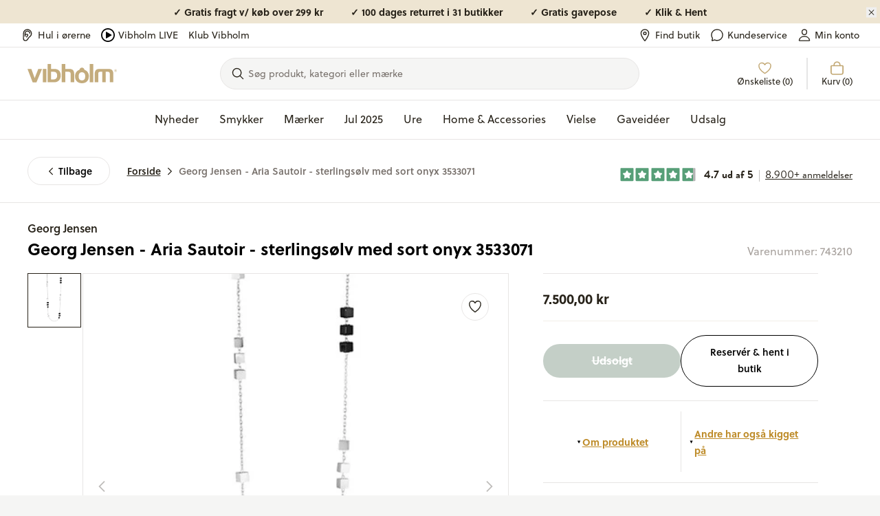

--- FILE ---
content_type: text/html; charset=utf-8
request_url: https://vibholm.dk/collections/all?view=gifts
body_size: 42
content:
[{
          "gender": null,
          "age": [30,39],
          "collection": {
            "url": "\/collections\/valentinsdag"
          }
        },{
          "gender": "Kvinde",
          "age": [70,100],
          "collection": {
            "url": "\/collections\/gaveguide-kvinde-70-100-ar"
          }
        },{
          "gender": "Kvinde",
          "age": [50,59],
          "collection": {
            "url": "\/collections\/gaveguide-kvinde-50-59-ar"
          }
        },{
          "gender": "Mand",
          "age": [60,69],
          "collection": {
            "url": "\/collections\/gaveguide-mand-60-69-ar"
          }
        },{
          "gender": null,
          "age": [60,69],
          "collection": {
            "url": "\/collections\/valentinsdag"
          }
        },{
          "gender": "Mand",
          "age": [20,29],
          "collection": {
            "url": "\/collections\/gaveguide-mand-20-29-ar"
          }
        },{
          "gender": null,
          "age": [70,100],
          "collection": {
            "url": "\/collections\/valentinsdag"
          }
        },{
          "gender": "Kvinde",
          "age": [30,39],
          "collection": {
            "url": "\/collections\/gaveguide-kvinde-30-39-ar"
          }
        },{
          "gender": "Mand",
          "age": [30,39],
          "collection": {
            "url": "\/collections\/gaveguide-mand-30-39-ar"
          }
        },{
          "gender": null,
          "age": [10,19],
          "collection": {
            "url": "\/collections\/valentinsdag"
          }
        },{
          "gender": "Mand",
          "age": [10,19],
          "collection": {
            "url": "\/collections\/gaveguide-mand-10-19-ar"
          }
        },{
          "gender": "Kvinde",
          "age": [10,19],
          "collection": {
            "url": "\/collections\/gaveguide-kvinde-10-19-ar"
          }
        },{
          "gender": "Mand",
          "age": [50,59],
          "collection": {
            "url": "\/collections\/gaveguide-mand-50-59-ar"
          }
        },{
          "gender": "Kvinde",
          "age": [0,9],
          "collection": {
            "url": "\/collections\/gaveguide-kvinde-0-9-ar"
          }
        },{
          "gender": "Kvinde",
          "age": [60,69],
          "collection": {
            "url": "\/collections\/gaveguide-kvinde-60-69-ar"
          }
        },{
          "gender": "Mand",
          "age": [0,9],
          "collection": {
            "url": "\/collections\/gaveguide-mand-0-9-ar"
          }
        },{
          "gender": "Kvinde",
          "age": [40,49],
          "collection": {
            "url": "\/collections\/gaveguide-kvinde-40-49-ar"
          }
        },{
          "gender": "Mand",
          "age": [40,49],
          "collection": {
            "url": "\/collections\/gaveguide-mand-40-49-ar"
          }
        },{
          "gender": null,
          "age": [50,59],
          "collection": {
            "url": "\/collections\/valentinsdag"
          }
        },{
          "gender": "Kvinde",
          "age": [20,29],
          "collection": {
            "url": "\/collections\/gaveguide-kvinde-20-29-ar"
          }
        },{
          "gender": null,
          "age": [40,49],
          "collection": {
            "url": "\/collections\/valentinsdag"
          }
        },{
          "gender": null,
          "age": [20,29],
          "collection": {
            "url": "\/collections\/valentinsdag"
          }
        },{
          "gender": null,
          "age": [0,9],
          "collection": {
            "url": "\/collections\/valentinsdag"
          }
        },{
          "gender": "Mand",
          "age": [70,100],
          "collection": {
            "url": "\/collections\/gaveguide-mand-70-100-ar"
          }
        }]


--- FILE ---
content_type: text/css
request_url: https://vibholm.dk/cdn/shop/t/179/assets/global.css?v=87100372396473342521762171447
body_size: 26126
content:
/** Shopify CDN: Minification failed

Line 7:66217 Cannot use type selector "--usp" directly after nesting selector "&"
Line 7:66271 Cannot use type selector "--text" directly after nesting selector "&"

**/
*,:after,:before{--tw-border-spacing-x:0;--tw-border-spacing-y:0;--tw-translate-x:0;--tw-translate-y:0;--tw-rotate:0;--tw-skew-x:0;--tw-skew-y:0;--tw-scale-x:1;--tw-scale-y:1;--tw-pan-x: ;--tw-pan-y: ;--tw-pinch-zoom: ;--tw-scroll-snap-strictness:proximity;--tw-gradient-from-position: ;--tw-gradient-via-position: ;--tw-gradient-to-position: ;--tw-ordinal: ;--tw-slashed-zero: ;--tw-numeric-figure: ;--tw-numeric-spacing: ;--tw-numeric-fraction: ;--tw-ring-inset: ;--tw-ring-offset-width:0px;--tw-ring-offset-color:#fff;--tw-ring-color:rgba(59,130,246,.5);--tw-ring-offset-shadow:0 0 transparent;--tw-ring-shadow:0 0 transparent;--tw-shadow:0 0 transparent;--tw-shadow-colored:0 0 transparent;--tw-blur: ;--tw-brightness: ;--tw-contrast: ;--tw-grayscale: ;--tw-hue-rotate: ;--tw-invert: ;--tw-saturate: ;--tw-sepia: ;--tw-drop-shadow: ;--tw-backdrop-blur: ;--tw-backdrop-brightness: ;--tw-backdrop-contrast: ;--tw-backdrop-grayscale: ;--tw-backdrop-hue-rotate: ;--tw-backdrop-invert: ;--tw-backdrop-opacity: ;--tw-backdrop-saturate: ;--tw-backdrop-sepia: ;--tw-contain-size: ;--tw-contain-layout: ;--tw-contain-paint: ;--tw-contain-style: }::backdrop{--tw-border-spacing-x:0;--tw-border-spacing-y:0;--tw-translate-x:0;--tw-translate-y:0;--tw-rotate:0;--tw-skew-x:0;--tw-skew-y:0;--tw-scale-x:1;--tw-scale-y:1;--tw-pan-x: ;--tw-pan-y: ;--tw-pinch-zoom: ;--tw-scroll-snap-strictness:proximity;--tw-gradient-from-position: ;--tw-gradient-via-position: ;--tw-gradient-to-position: ;--tw-ordinal: ;--tw-slashed-zero: ;--tw-numeric-figure: ;--tw-numeric-spacing: ;--tw-numeric-fraction: ;--tw-ring-inset: ;--tw-ring-offset-width:0px;--tw-ring-offset-color:#fff;--tw-ring-color:rgba(59,130,246,.5);--tw-ring-offset-shadow:0 0 transparent;--tw-ring-shadow:0 0 transparent;--tw-shadow:0 0 transparent;--tw-shadow-colored:0 0 transparent;--tw-blur: ;--tw-brightness: ;--tw-contrast: ;--tw-grayscale: ;--tw-hue-rotate: ;--tw-invert: ;--tw-saturate: ;--tw-sepia: ;--tw-drop-shadow: ;--tw-backdrop-blur: ;--tw-backdrop-brightness: ;--tw-backdrop-contrast: ;--tw-backdrop-grayscale: ;--tw-backdrop-hue-rotate: ;--tw-backdrop-invert: ;--tw-backdrop-opacity: ;--tw-backdrop-saturate: ;--tw-backdrop-sepia: ;--tw-contain-size: ;--tw-contain-layout: ;--tw-contain-paint: ;--tw-contain-style: }*,:after,:before{border:0 solid #e5e5e5;box-sizing:border-box}:after,:before{--tw-content:""}:host,html{line-height:1.5;-webkit-text-size-adjust:100%;font-family:ui-sans-serif,system-ui,-apple-system,Segoe UI,Roboto,Ubuntu,Cantarell,Noto Sans,sans-serif,Apple Color Emoji,Segoe UI Emoji,Segoe UI Symbol,Noto Color Emoji;font-feature-settings:normal;font-variation-settings:normal;-moz-tab-size:4;-o-tab-size:4;tab-size:4;-webkit-tap-highlight-color:transparent}body{line-height:inherit;margin:0}hr{border-top-width:1px;color:inherit;height:0}abbr:where([title]){text-decoration:underline;-webkit-text-decoration:underline dotted;text-decoration:underline dotted}h1,h2,h3,h4,h5,h6{font-size:inherit;font-weight:inherit}a{color:inherit;text-decoration:inherit}b,strong{font-weight:bolder}code,kbd,pre,samp{font-family:ui-monospace,SFMono-Regular,Menlo,Monaco,Consolas,Liberation Mono,Courier New,monospace;font-feature-settings:normal;font-size:1em;font-variation-settings:normal}small{font-size:80%}sub,sup{font-size:75%;line-height:0;position:relative;vertical-align:baseline}sub{bottom:-.25em}sup{top:-.5em}table{border-collapse:collapse;border-color:inherit;text-indent:0}button,input,optgroup,select,textarea{color:inherit;font-family:inherit;font-feature-settings:inherit;font-size:100%;font-variation-settings:inherit;font-weight:inherit;letter-spacing:inherit;line-height:inherit;margin:0;padding:0}button,select{text-transform:none}button,input:where([type=button]),input:where([type=reset]),input:where([type=submit]){-webkit-appearance:button;background-color:transparent;background-image:none}:-moz-focusring{outline:auto}:-moz-ui-invalid{box-shadow:none}progress{vertical-align:baseline}::-webkit-inner-spin-button,::-webkit-outer-spin-button{height:auto}[type=search]{-webkit-appearance:textfield;outline-offset:-2px}::-webkit-search-decoration{-webkit-appearance:none}::-webkit-file-upload-button{-webkit-appearance:button;font:inherit}summary{display:list-item}blockquote,dd,dl,figure,h1,h2,h3,h4,h5,h6,hr,p,pre{margin:0}fieldset{margin:0}fieldset,legend{padding:0}menu,ol,ul{list-style:none;margin:0;padding:0}dialog{padding:0}textarea{resize:vertical}input::-moz-placeholder,textarea::-moz-placeholder{color:#a3a3a3}input::placeholder,textarea::placeholder{color:#a3a3a3}[role=button],button{cursor:pointer}:disabled{cursor:default}audio,canvas,embed,iframe,img,object,svg,video{display:block;vertical-align:middle}img,video{height:auto;max-width:100%}[hidden]:where(:not([hidden=until-found])){display:none}[multiple],[type=date],[type=datetime-local],[type=email],[type=month],[type=number],[type=password],[type=search],[type=tel],[type=text],[type=time],[type=url],[type=week],input:where(:not([type])),select,textarea{-webkit-appearance:none;-moz-appearance:none;appearance:none;background-color:#fff;border-color:#737373;border-radius:0;border-width:1px;font-size:1rem;line-height:1.5rem;padding:.5rem .75rem;--tw-shadow:0 0 transparent}[multiple]:focus,[type=date]:focus,[type=datetime-local]:focus,[type=email]:focus,[type=month]:focus,[type=number]:focus,[type=password]:focus,[type=search]:focus,[type=tel]:focus,[type=text]:focus,[type=time]:focus,[type=url]:focus,[type=week]:focus,input:where(:not([type])):focus,select:focus,textarea:focus{outline:2px solid transparent;outline-offset:2px;--tw-ring-inset:var(--tw-empty,   );--tw-ring-offset-width:0px;--tw-ring-offset-color:#fff;--tw-ring-color:#2563eb;--tw-ring-offset-shadow:var(--tw-ring-inset) 0 0 0 var(--tw-ring-offset-width) var(--tw-ring-offset-color);--tw-ring-shadow:var(--tw-ring-inset) 0 0 0 calc(1px + var(--tw-ring-offset-width)) var(--tw-ring-color);border-color:#2563eb;box-shadow:0 0 0 0 #fff,0 0 0 1px #2563eb,var(--tw-shadow);box-shadow:var(--tw-ring-offset-shadow),var(--tw-ring-shadow),var(--tw-shadow)}input::-moz-placeholder,textarea::-moz-placeholder{color:#737373;opacity:1}input::placeholder,textarea::placeholder{color:#737373;opacity:1}::-webkit-datetime-edit-fields-wrapper{padding:0}::-webkit-date-and-time-value{min-height:1.5em;text-align:inherit}::-webkit-datetime-edit{display:inline-flex}::-webkit-datetime-edit,::-webkit-datetime-edit-day-field,::-webkit-datetime-edit-hour-field,::-webkit-datetime-edit-meridiem-field,::-webkit-datetime-edit-millisecond-field,::-webkit-datetime-edit-minute-field,::-webkit-datetime-edit-month-field,::-webkit-datetime-edit-second-field,::-webkit-datetime-edit-year-field{padding-bottom:0;padding-top:0}select{background-image:url("data:image/svg+xml;charset=utf-8,%3Csvg xmlns='http://www.w3.org/2000/svg' fill='none' viewBox='0 0 20 20'%3E%3Cpath stroke='%23737373' stroke-linecap='round' stroke-linejoin='round' stroke-width='1.5' d='m6 8 4 4 4-4'/%3E%3C/svg%3E");background-position:right .5rem center;background-repeat:no-repeat;background-size:1.5em 1.5em;padding-right:2.5rem;-webkit-print-color-adjust:exact;print-color-adjust:exact}[multiple],[size]:where(select:not([size="1"])){background-image:none;background-position:0 0;background-repeat:repeat;background-size:auto auto;background-size:initial;padding-right:.75rem;-webkit-print-color-adjust:inherit;print-color-adjust:inherit}[type=checkbox],[type=radio]{-webkit-appearance:none;-moz-appearance:none;appearance:none;background-color:#fff;background-origin:border-box;border-color:#737373;border-width:1px;color:#2563eb;display:inline-block;flex-shrink:0;height:1rem;padding:0;-webkit-print-color-adjust:exact;print-color-adjust:exact;-webkit-user-select:none;-moz-user-select:none;user-select:none;vertical-align:middle;width:1rem;--tw-shadow:0 0 transparent}[type=checkbox]{border-radius:0}[type=radio]{border-radius:100%}[type=checkbox]:focus,[type=radio]:focus{outline:2px solid transparent;outline-offset:2px;--tw-ring-inset:var(--tw-empty,   );--tw-ring-offset-width:2px;--tw-ring-offset-color:#fff;--tw-ring-color:#2563eb;--tw-ring-offset-shadow:var(--tw-ring-inset) 0 0 0 var(--tw-ring-offset-width) var(--tw-ring-offset-color);--tw-ring-shadow:var(--tw-ring-inset) 0 0 0 calc(2px + var(--tw-ring-offset-width)) var(--tw-ring-color);box-shadow:0 0 0 0 #fff,0 0 0 4px #2563eb,var(--tw-shadow);box-shadow:var(--tw-ring-offset-shadow),var(--tw-ring-shadow),var(--tw-shadow)}[type=checkbox]:checked,[type=radio]:checked{background-color:currentColor;background-position:50%;background-repeat:no-repeat;background-size:100% 100%;border-color:transparent}[type=checkbox]:checked{background-image:url("data:image/svg+xml;charset=utf-8,%3Csvg xmlns='http://www.w3.org/2000/svg' fill='%23fff' viewBox='0 0 16 16'%3E%3Cpath d='M12.207 4.793a1 1 0 0 1 0 1.414l-5 5a1 1 0 0 1-1.414 0l-2-2a1 1 0 0 1 1.414-1.414L6.5 9.086l4.293-4.293a1 1 0 0 1 1.414 0'/%3E%3C/svg%3E")}@media (forced-colors:active){[type=checkbox]:checked{-webkit-appearance:auto;-moz-appearance:auto;appearance:auto}}[type=radio]:checked{background-image:url("data:image/svg+xml;charset=utf-8,%3Csvg xmlns='http://www.w3.org/2000/svg' fill='%23fff' viewBox='0 0 16 16'%3E%3Ccircle cx='8' cy='8' r='3'/%3E%3C/svg%3E")}@media (forced-colors:active){[type=radio]:checked{-webkit-appearance:auto;-moz-appearance:auto;appearance:auto}}[type=checkbox]:checked:focus,[type=checkbox]:checked:hover,[type=radio]:checked:focus,[type=radio]:checked:hover{background-color:currentColor;border-color:transparent}[type=checkbox]:indeterminate{background-color:currentColor;background-image:url("data:image/svg+xml;charset=utf-8,%3Csvg xmlns='http://www.w3.org/2000/svg' fill='none' viewBox='0 0 16 16'%3E%3Cpath stroke='%23fff' stroke-linecap='round' stroke-linejoin='round' stroke-width='2' d='M4 8h8'/%3E%3C/svg%3E");background-position:50%;background-repeat:no-repeat;background-size:100% 100%;border-color:transparent}@media (forced-colors:active){[type=checkbox]:indeterminate{-webkit-appearance:auto;-moz-appearance:auto;appearance:auto}}[type=checkbox]:indeterminate:focus,[type=checkbox]:indeterminate:hover{background-color:currentColor;border-color:transparent}[type=file]{background:transparent none repeat 0 0/auto auto padding-box border-box scroll;background:initial;border-color:inherit;border-radius:0;border-width:0;font-size:inherit;line-height:inherit;padding:0}[type=file]:focus{outline:1px solid ButtonText;outline:1px auto -webkit-focus-ring-color}*{scrollbar-color:auto;scrollbar-width:auto}html{--announcement-text-height:0px;--announcement-usp-height:0px;--header-height:0px}body,html{font-size:10px;--tw-text-opacity:1;color:#272219;color:rgba(39,34,25,var(--tw-text-opacity,1))}:focus{outline:2px solid transparent;outline-offset:2px}body{font-family:brandon-grotesque;font-size:1.6rem;line-height:24px;-webkit-font-smoothing:antialiased;-moz-osx-font-smoothing:grayscale}body a{--tw-text-opacity:1;color:#272219;color:rgba(39,34,25,var(--tw-text-opacity,1));text-decoration-line:underline;transition-duration:.15s;transition-property:opacity;transition-timing-function:cubic-bezier(.4,0,.2,1)}body a:hover{opacity:.75}[hidden]{display:none!important}input{font-size:1.6rem}.h1,.h2,.h3,.h4,h1,h2,h3,h4{font-family:soleil}.h1,h1{font-size:3.6rem;font-weight:600}@media (min-width:1024px){.h1,h1{font-size:5.9rem}}.h1,h1{line-height:3.6rem}@media (min-width:1024px){.h1,h1{line-height:7.5rem}}.h2,h2{font-size:2.4rem;font-weight:600}@media (min-width:1024px){.h2,h2{font-size:3.6rem}}.h2,h2{line-height:3.2rem}@media (min-width:1024px){.h2,h2{line-height:5.3rem}}.h3,h3{font-size:1.8rem;font-weight:600}@media (min-width:1024px){.h3,h3{font-size:2.4rem}}.h3,h3{line-height:2.8rem}@media (min-width:1024px){.h3,h3{line-height:3.6rem}}.h4,h4{font-size:1.6rem;letter-spacing:-.02em;line-height:2rem}.signature{font-size:8rem;line-height:1;line-height:7.4rem}.text-shadow{text-shadow:0 0 30px rgba(0,0,0,.3)}.rte ol,.rte p,.rte ul{margin-bottom:1rem}.rte ol,.rte ul{padding-left:1.75rem}.product .rte ol,.product .rte ul,.rte ol,.rte ul{list-style-position:outside}.\!product .rte ol,.\!product .rte ul{list-style-position:outside!important}.\!product .rte ol,.\!product .rte ul,.product .rte ol,.product .rte ul{padding-left:1.75rem}.\!modal .rte ol,.\!modal .rte ul,.modal .rte ol,.modal .rte ul{padding-left:2.5rem}.rte ul{list-style-type:disc}.rte.promoted-content ul{list-style-type:none}.rte.promoted-content ul li{padding-left:1.5em;position:relative}.rte.promoted-content ul li:before{left:.5em;position:absolute;--tw-content:"•";content:"•";content:var(--tw-content)}.rte ol{list-style-type:decimal}.intercom-trigger{bottom:2rem;position:fixed;right:2rem;z-index:40;--tw-bg-opacity:1;background-color:#c1a671;background-color:rgba(193,166,113,var(--tw-bg-opacity,1));--tw-text-opacity:1;align-items:center;border-radius:9999px;color:#000;color:rgba(0,0,0,var(--tw-text-opacity,1));height:60px;justify-content:center;width:60px}.intercom-trigger:not([hidden]){display:flex}.intercom-trigger.loading{opacity:.5;pointer-events:none}body,html{scroll-behavior:smooth}.form-input,.form-multiselect,.form-select,.form-textarea{-webkit-appearance:none;-moz-appearance:none;appearance:none;background-color:#fff;border-color:#737373;border-radius:0;border-width:1px;font-size:1rem;line-height:1.5rem;padding:.5rem .75rem;--tw-shadow:0 0 transparent}.form-input:focus,.form-multiselect:focus,.form-select:focus,.form-textarea:focus{outline:2px solid transparent;outline-offset:2px;--tw-ring-inset:var(--tw-empty,   );--tw-ring-offset-width:0px;--tw-ring-offset-color:#fff;--tw-ring-color:#2563eb;--tw-ring-offset-shadow:var(--tw-ring-inset) 0 0 0 var(--tw-ring-offset-width) var(--tw-ring-offset-color);--tw-ring-shadow:var(--tw-ring-inset) 0 0 0 calc(1px + var(--tw-ring-offset-width)) var(--tw-ring-color);border-color:#2563eb;box-shadow:0 0 0 0 #fff,0 0 0 1px #2563eb,var(--tw-shadow);box-shadow:var(--tw-ring-offset-shadow),var(--tw-ring-shadow),var(--tw-shadow)}.form-input::-moz-placeholder,.form-textarea::-moz-placeholder{color:#737373;opacity:1}.form-input::placeholder,.form-textarea::placeholder{color:#737373;opacity:1}.form-input::-webkit-datetime-edit-fields-wrapper{padding:0}.form-input::-webkit-date-and-time-value{min-height:1.5em;text-align:inherit}.form-input::-webkit-datetime-edit{display:inline-flex}.form-input::-webkit-datetime-edit,.form-input::-webkit-datetime-edit-day-field,.form-input::-webkit-datetime-edit-hour-field,.form-input::-webkit-datetime-edit-meridiem-field,.form-input::-webkit-datetime-edit-millisecond-field,.form-input::-webkit-datetime-edit-minute-field,.form-input::-webkit-datetime-edit-month-field,.form-input::-webkit-datetime-edit-second-field,.form-input::-webkit-datetime-edit-year-field{padding-bottom:0;padding-top:0}.form-select{background-image:url("data:image/svg+xml;charset=utf-8,%3Csvg xmlns='http://www.w3.org/2000/svg' fill='none' viewBox='0 0 20 20'%3E%3Cpath stroke='%23737373' stroke-linecap='round' stroke-linejoin='round' stroke-width='1.5' d='m6 8 4 4 4-4'/%3E%3C/svg%3E");background-position:right .5rem center;background-repeat:no-repeat;background-size:1.5em 1.5em;padding-right:2.5rem;-webkit-print-color-adjust:exact;print-color-adjust:exact}.form-select:where([size]:not([size="1"])){background-image:none;background-position:0 0;background-repeat:repeat;background-size:auto auto;background-size:initial;padding-right:.75rem;-webkit-print-color-adjust:inherit;print-color-adjust:inherit}.form-checkbox,.form-radio{-webkit-appearance:none;-moz-appearance:none;appearance:none;background-color:#fff;background-origin:border-box;border-color:#737373;border-width:1px;color:#2563eb;display:inline-block;flex-shrink:0;height:1rem;padding:0;-webkit-print-color-adjust:exact;print-color-adjust:exact;-webkit-user-select:none;-moz-user-select:none;user-select:none;vertical-align:middle;width:1rem;--tw-shadow:0 0 transparent}.form-checkbox{border-radius:0}.form-checkbox:focus,.form-radio:focus{outline:2px solid transparent;outline-offset:2px;--tw-ring-inset:var(--tw-empty,   );--tw-ring-offset-width:2px;--tw-ring-offset-color:#fff;--tw-ring-color:#2563eb;--tw-ring-offset-shadow:var(--tw-ring-inset) 0 0 0 var(--tw-ring-offset-width) var(--tw-ring-offset-color);--tw-ring-shadow:var(--tw-ring-inset) 0 0 0 calc(2px + var(--tw-ring-offset-width)) var(--tw-ring-color);box-shadow:0 0 0 0 #fff,0 0 0 4px #2563eb,var(--tw-shadow);box-shadow:var(--tw-ring-offset-shadow),var(--tw-ring-shadow),var(--tw-shadow)}.form-checkbox:checked,.form-radio:checked{background-color:currentColor;background-position:50%;background-repeat:no-repeat;background-size:100% 100%;border-color:transparent}.form-checkbox:checked{background-image:url("data:image/svg+xml;charset=utf-8,%3Csvg xmlns='http://www.w3.org/2000/svg' fill='%23fff' viewBox='0 0 16 16'%3E%3Cpath d='M12.207 4.793a1 1 0 0 1 0 1.414l-5 5a1 1 0 0 1-1.414 0l-2-2a1 1 0 0 1 1.414-1.414L6.5 9.086l4.293-4.293a1 1 0 0 1 1.414 0'/%3E%3C/svg%3E")}@media (forced-colors:active){.form-checkbox:checked{-webkit-appearance:auto;-moz-appearance:auto;appearance:auto}}.form-checkbox:checked:focus,.form-checkbox:checked:hover,.form-radio:checked:focus,.form-radio:checked:hover{background-color:currentColor;border-color:transparent}.form-checkbox:indeterminate{background-color:currentColor;background-image:url("data:image/svg+xml;charset=utf-8,%3Csvg xmlns='http://www.w3.org/2000/svg' fill='none' viewBox='0 0 16 16'%3E%3Cpath stroke='%23fff' stroke-linecap='round' stroke-linejoin='round' stroke-width='2' d='M4 8h8'/%3E%3C/svg%3E");background-position:50%;background-repeat:no-repeat;background-size:100% 100%;border-color:transparent}@media (forced-colors:active){.form-checkbox:indeterminate{-webkit-appearance:auto;-moz-appearance:auto;appearance:auto}}.form-checkbox:indeterminate:focus,.form-checkbox:indeterminate:hover{background-color:currentColor;border-color:transparent}.aspect-h-1{--tw-aspect-h:1}.aspect-w-1{padding-bottom:calc(var(--tw-aspect-h)/var(--tw-aspect-w)*100%);position:relative;--tw-aspect-w:1}.aspect-w-1>*{bottom:0;height:100%;left:0;position:absolute;right:0;top:0;width:100%}#product-about-desktop,#shopify-section-trustpilot,#vibholm-deeplink-product-about-mobile,#vibholm-deeplink-product-others-have-looked,#vibholm-deeplink-shop-the-look,#vibholm-deeplink-shop-the-look-mobile,#vibholm-deeplink-store-contact-mobile{scroll-margin-top:15rem}.\!icon,.icon{height:1.5rem;width:1.5rem}.icon--star{height:2rem;width:2rem}.drawer{bottom:0;display:flex;position:fixed;top:0;z-index:50;--tw-translate-x:-100%;max-width:64rem;transform:translate(-100%,var(--tw-translate-y)) rotate(var(--tw-rotate)) skewX(var(--tw-skew-x)) skewY(var(--tw-skew-y)) scaleX(var(--tw-scale-x)) scaleY(var(--tw-scale-y));transform:translate(var(--tw-translate-x),var(--tw-translate-y)) rotate(var(--tw-rotate)) skewX(var(--tw-skew-x)) skewY(var(--tw-skew-y)) scaleX(var(--tw-scale-x)) scaleY(var(--tw-scale-y));transform:translate3d(-100%,var(--tw-translate-y),0) rotate(var(--tw-rotate)) skewX(var(--tw-skew-x)) skewY(var(--tw-skew-y)) scaleX(var(--tw-scale-x)) scaleY(var(--tw-scale-y));transform:translate3d(var(--tw-translate-x),var(--tw-translate-y),0) rotate(var(--tw-rotate)) skewX(var(--tw-skew-x)) skewY(var(--tw-skew-y)) scaleX(var(--tw-scale-x)) scaleY(var(--tw-scale-y));transition-duration:.1s;transition-property:color,background-color,border-color,text-decoration-color,fill,stroke,opacity,box-shadow,transform,filter,backdrop-filter;transition-timing-function:cubic-bezier(.4,0,.2,1);width:83.333333%;--tw-bg-opacity:1;background-color:#fff;background-color:rgba(255,255,255,var(--tw-bg-opacity,1))}.drawer--left{left:0;--tw-translate-x:-100%;transform:translate(-100%,var(--tw-translate-y)) rotate(var(--tw-rotate)) skewX(var(--tw-skew-x)) skewY(var(--tw-skew-y)) scaleX(var(--tw-scale-x)) scaleY(var(--tw-scale-y));transform:translate(var(--tw-translate-x),var(--tw-translate-y)) rotate(var(--tw-rotate)) skewX(var(--tw-skew-x)) skewY(var(--tw-skew-y)) scaleX(var(--tw-scale-x)) scaleY(var(--tw-scale-y))}.drawer--right{right:0;--tw-translate-x:100%;transform:translate(100%,var(--tw-translate-y)) rotate(var(--tw-rotate)) skewX(var(--tw-skew-x)) skewY(var(--tw-skew-y)) scaleX(var(--tw-scale-x)) scaleY(var(--tw-scale-y));transform:translate(var(--tw-translate-x),var(--tw-translate-y)) rotate(var(--tw-rotate)) skewX(var(--tw-skew-x)) skewY(var(--tw-skew-y)) scaleX(var(--tw-scale-x)) scaleY(var(--tw-scale-y))}.drawer--active{--tw-translate-x:0px;transform:translateY(var(--tw-translate-y)) rotate(var(--tw-rotate)) skewX(var(--tw-skew-x)) skewY(var(--tw-skew-y)) scaleX(var(--tw-scale-x)) scaleY(var(--tw-scale-y));transform:translate(var(--tw-translate-x),var(--tw-translate-y)) rotate(var(--tw-rotate)) skewX(var(--tw-skew-x)) skewY(var(--tw-skew-y)) scaleX(var(--tw-scale-x)) scaleY(var(--tw-scale-y))}.drawer--active .drawer__close-btn{opacity:1;pointer-events:auto}.drawer__close-btn{border-radius:9999px;height:2.75rem;pointer-events:none;position:absolute;top:1rem;width:2.75rem;--tw-bg-opacity:1;background-color:#fff;background-color:rgba(255,255,255,var(--tw-bg-opacity,1));opacity:0;transition-duration:.15s;transition-property:opacity;transition-timing-function:cubic-bezier(.4,0,.2,1)}@media (min-width:768px){.drawer__close-btn{display:none}}.drawer__close-btn svg{left:50%;position:absolute;top:50%;--tw-translate-x:-50%;--tw-translate-y:-50%;transform:translate(-50%,-50%) rotate(var(--tw-rotate)) skewX(var(--tw-skew-x)) skewY(var(--tw-skew-y)) scaleX(var(--tw-scale-x)) scaleY(var(--tw-scale-y));transform:translate(var(--tw-translate-x),var(--tw-translate-y)) rotate(var(--tw-rotate)) skewX(var(--tw-skew-x)) skewY(var(--tw-skew-y)) scaleX(var(--tw-scale-x)) scaleY(var(--tw-scale-y))}.drawer__content{display:flex;flex-direction:column;overflow-y:scroll;width:100%}.\!modal,.modal{display:flex;left:50%;position:fixed;top:50%;z-index:50;--tw-translate-x:-50%;--tw-translate-y:50%;transform:translate(-50%,50%) rotate(var(--tw-rotate)) skewX(var(--tw-skew-x)) skewY(var(--tw-skew-y)) scaleX(var(--tw-scale-x)) scaleY(var(--tw-scale-y));transform:translate(var(--tw-translate-x),var(--tw-translate-y)) rotate(var(--tw-rotate)) skewX(var(--tw-skew-x)) skewY(var(--tw-skew-y)) scaleX(var(--tw-scale-x)) scaleY(var(--tw-scale-y));transform:translate3d(-50%,50%,0) rotate(var(--tw-rotate)) skewX(var(--tw-skew-x)) skewY(var(--tw-skew-y)) scaleX(var(--tw-scale-x)) scaleY(var(--tw-scale-y));transform:translate3d(var(--tw-translate-x),var(--tw-translate-y),0) rotate(var(--tw-rotate)) skewX(var(--tw-skew-x)) skewY(var(--tw-skew-y)) scaleX(var(--tw-scale-x)) scaleY(var(--tw-scale-y));--tw-bg-opacity:1;background-color:#fff;background-color:rgba(255,255,255,var(--tw-bg-opacity,1));opacity:0;padding:1.25rem;transition-duration:.1s;transition-property:color,background-color,border-color,text-decoration-color,fill,stroke,opacity,box-shadow,transform,filter,backdrop-filter;transition-timing-function:cubic-bezier(.4,0,.2,1)}@media (prefers-reduced-motion:no-preference){.\!modal,.modal{transition-duration:.3s}}.\!modal[aria-hidden=true],.modal[aria-hidden=true]{pointer-events:none}.\!modal[aria-hidden=true] *,.modal[aria-hidden=true] *{pointer-events:none!important}.modal--active{--tw-translate-y:0px;opacity:1;transform:translate(var(--tw-translate-x)) rotate(var(--tw-rotate)) skewX(var(--tw-skew-x)) skewY(var(--tw-skew-y)) scaleX(var(--tw-scale-x)) scaleY(var(--tw-scale-y));transform:translate(var(--tw-translate-x),var(--tw-translate-y)) rotate(var(--tw-rotate)) skewX(var(--tw-skew-x)) skewY(var(--tw-skew-y)) scaleX(var(--tw-scale-x)) scaleY(var(--tw-scale-y))}.modal__close-btn{border-radius:9999px;height:2.75rem;pointer-events:none;position:absolute;top:1rem;width:2.75rem;--tw-bg-opacity:1;background-color:#fff;background-color:rgba(255,255,255,var(--tw-bg-opacity,1));opacity:0;transition-duration:.15s;transition-property:opacity;transition-timing-function:cubic-bezier(.4,0,.2,1)}@media (min-width:768px){.modal__close-btn{display:none}}.modal__close-btn svg{left:50%;position:absolute;top:50%;--tw-translate-x:-50%;--tw-translate-y:-50%;transform:translate(-50%,-50%) rotate(var(--tw-rotate)) skewX(var(--tw-skew-x)) skewY(var(--tw-skew-y)) scaleX(var(--tw-scale-x)) scaleY(var(--tw-scale-y));transform:translate(var(--tw-translate-x),var(--tw-translate-y)) rotate(var(--tw-rotate)) skewX(var(--tw-skew-x)) skewY(var(--tw-skew-y)) scaleX(var(--tw-scale-x)) scaleY(var(--tw-scale-y))}.modal__content{display:flex;flex-direction:column;overflow-y:scroll;width:100%}.overlay{bottom:0;left:0;position:fixed;right:0;top:0;visibility:hidden;z-index:40;--tw-bg-opacity:1;background-color:#000;background-color:rgba(0,0,0,var(--tw-bg-opacity,1));opacity:0}.overlay--active{opacity:.5;visibility:visible}.dropdown{scrollbar-width:none}.dropdown::-webkit-scrollbar{display:none}.dropdown{display:none;left:0;position:fixed;top:0;visibility:hidden;width:100%;z-index:50;--tw-translate-y:-100%;overflow:scroll;transform:translate(var(--tw-translate-x),-100%) rotate(var(--tw-rotate)) skewX(var(--tw-skew-x)) skewY(var(--tw-skew-y)) scaleX(var(--tw-scale-x)) scaleY(var(--tw-scale-y));transform:translate(var(--tw-translate-x),var(--tw-translate-y)) rotate(var(--tw-rotate)) skewX(var(--tw-skew-x)) skewY(var(--tw-skew-y)) scaleX(var(--tw-scale-x)) scaleY(var(--tw-scale-y));transform:translate3d(var(--tw-translate-x),-100%,0) rotate(var(--tw-rotate)) skewX(var(--tw-skew-x)) skewY(var(--tw-skew-y)) scaleX(var(--tw-scale-x)) scaleY(var(--tw-scale-y));transform:translate3d(var(--tw-translate-x),var(--tw-translate-y),0) rotate(var(--tw-rotate)) skewX(var(--tw-skew-x)) skewY(var(--tw-skew-y)) scaleX(var(--tw-scale-x)) scaleY(var(--tw-scale-y));--tw-bg-opacity:1;background-color:#fff;background-color:rgba(255,255,255,var(--tw-bg-opacity,1));transition-duration:.3s;transition-property:color,background-color,border-color,text-decoration-color,fill,stroke,opacity,box-shadow,transform,filter,backdrop-filter;transition-timing-function:cubic-bezier(.4,0,.2,1)}.dropdown--open{display:block;visibility:visible;--tw-translate-y:0px;transform:translate(var(--tw-translate-x)) rotate(var(--tw-rotate)) skewX(var(--tw-skew-x)) skewY(var(--tw-skew-y)) scaleX(var(--tw-scale-x)) scaleY(var(--tw-scale-y));transform:translate(var(--tw-translate-x),var(--tw-translate-y)) rotate(var(--tw-rotate)) skewX(var(--tw-skew-x)) skewY(var(--tw-skew-y)) scaleX(var(--tw-scale-x)) scaleY(var(--tw-scale-y))}.dropdown--left{left:auto!important;right:0!important}.radio-btn{margin-left:.5rem;margin-top:.5rem}.radio-btn>label{align-items:center;border-radius:9999px;border-width:1px;cursor:pointer;display:flex;height:4rem;justify-content:center;min-width:5rem;overflow:hidden;--tw-border-opacity:1;border-color:#e7e5e4;border-color:rgba(231,229,228,var(--tw-border-opacity,1));padding-left:1.5rem;padding-right:1.5rem;transition-duration:.15s;transition-property:all;transition-timing-function:cubic-bezier(.4,0,.2,1)}@media (hover:hover){.radio-btn>label:hover{--tw-border-opacity:1;border-color:#000;border-color:rgba(0,0,0,var(--tw-border-opacity,1))}}.radio-btn>input{opacity:0;position:absolute;visibility:hidden}.radio-btn>input:checked+label{--tw-border-opacity:1;border-color:#272219;border-color:rgba(39,34,25,var(--tw-border-opacity,1));--tw-bg-opacity:1;background-color:#272219;background-color:rgba(39,34,25,var(--tw-bg-opacity,1));--tw-text-opacity:1;color:#fff;color:rgba(255,255,255,var(--tw-text-opacity,1))}.radio-btn.unavailable{opacity:.5}.radio-btn.unavailable>label{overflow:hidden;position:relative}.radio-btn.unavailable>label:after{content:"";height:1px;width:100%;--tw-bg-opacity:1;background-color:#000;background-color:rgba(0,0,0,var(--tw-bg-opacity,1));left:0;opacity:.5;position:absolute;--tw-rotate:-45deg;transform:translate(var(--tw-translate-x),var(--tw-translate-y)) rotate(-45deg) skewX(var(--tw-skew-x)) skewY(var(--tw-skew-y)) scaleX(var(--tw-scale-x)) scaleY(var(--tw-scale-y));transform:translate(var(--tw-translate-x),var(--tw-translate-y)) rotate(var(--tw-rotate)) skewX(var(--tw-skew-x)) skewY(var(--tw-skew-y)) scaleX(var(--tw-scale-x)) scaleY(var(--tw-scale-y))}.popup{left:50%;position:fixed;top:50%;--tw-translate-x:-50%;--tw-translate-y:-50%;max-height:100%;opacity:0;overflow-y:scroll;pointer-events:none;transform:translate(-50%,-50%) rotate(var(--tw-rotate)) skewX(var(--tw-skew-x)) skewY(var(--tw-skew-y)) scaleX(var(--tw-scale-x)) scaleY(var(--tw-scale-y));transform:translate(var(--tw-translate-x),var(--tw-translate-y)) rotate(var(--tw-rotate)) skewX(var(--tw-skew-x)) skewY(var(--tw-skew-y)) scaleX(var(--tw-scale-x)) scaleY(var(--tw-scale-y));visibility:hidden;z-index:0}.popup::-webkit-scrollbar-track{background-color:var(--scrollbar-track);border-radius:var(--scrollbar-track-radius)}.popup::-webkit-scrollbar-track:hover{background-color:var(--scrollbar-track-hover,var(--scrollbar-track))}.popup::-webkit-scrollbar-track:active{background-color:var(--scrollbar-track-active,var(--scrollbar-track-hover,var(--scrollbar-track)))}.popup::-webkit-scrollbar-thumb{background-color:var(--scrollbar-thumb);border-radius:var(--scrollbar-thumb-radius)}.popup::-webkit-scrollbar-thumb:hover{background-color:var(--scrollbar-thumb-hover,var(--scrollbar-thumb))}.popup::-webkit-scrollbar-thumb:active{background-color:var(--scrollbar-thumb-active,var(--scrollbar-thumb-hover,var(--scrollbar-thumb)))}.popup::-webkit-scrollbar-corner{background-color:var(--scrollbar-corner);border-radius:var(--scrollbar-corner-radius)}.popup::-webkit-scrollbar-corner:hover{background-color:var(--scrollbar-corner-hover,var(--scrollbar-corner))}.popup::-webkit-scrollbar-corner:active{background-color:var(--scrollbar-corner-active,var(--scrollbar-corner-hover,var(--scrollbar-corner)))}.popup{scrollbar-color:initial initial;scrollbar-color:var(--scrollbar-thumb,initial) var(--scrollbar-track,initial);scrollbar-width:thin}.popup::-webkit-scrollbar{display:block;height:8px;width:8px}.popup{--scrollbar-track:transparent;--scrollbar-thumb:#e7e5e4}.popup.open,.popup.popup--active{opacity:1;pointer-events:auto;visibility:visible;z-index:70}.popup--terms{bottom:0;display:flex;left:auto;position:fixed;right:0;top:auto;transform:none}.popup__inner{align-items:center;display:flex;justify-content:center}.popup__content{display:flex;flex-direction:column;position:relative;--tw-bg-opacity:1;background-color:#fff;background-color:rgba(255,255,255,var(--tw-bg-opacity,1));padding:2.5rem}.popup__content .popup-close{position:absolute;right:1.5rem;top:1.5rem}.popup__content .popup-close .\!icon,.popup__content .popup-close .icon{height:2rem;width:2rem}.popup__content h3{margin-bottom:2rem}.sticky-under-header{--offset:var(--header-height);position:sticky;top:-1px;top:calc(var(--offset) - 1px)}.no-scroll{overflow:hidden;position:relative;touch-action:none;-ms-touch-action:none}.back-button svg{height:2rem;width:2rem}.mobile-filter-ui{align-items:center;display:flex;justify-content:space-between;position:sticky;z-index:20}.mobile-filter-ui>:not([hidden])~:not([hidden]){--tw-divide-x-reverse:0;border-left-width:1px;border-left-width:calc(1px*(1 - var(--tw-divide-x-reverse)));border-right-width:0;border-right-width:calc(1px*var(--tw-divide-x-reverse))}.mobile-filter-ui{--tw-bg-opacity:1;background-color:#fff;background-color:rgba(255,255,255,var(--tw-bg-opacity,1));padding-bottom:1.5rem;padding-top:1.5rem}.manual-price-handles{align-items:center;display:flex;justify-content:space-between;margin-top:2rem}.manual-price-handles>input{width:50%}.manual-price-handles>input,.manual-price-handles>input:focus{--tw-border-opacity:1;border-color:#f2eee8;border-color:rgba(242,238,232,var(--tw-border-opacity,1))}.manual-price-handles>input{border-radius:9999px;font-size:1.6rem;padding:.75rem 2.5rem}@media (min-width:768px){.manual-price-handles>input{font-size:1.4rem;padding-bottom:1rem;padding-top:1rem}}#collection-seo h1{font-size:2.4rem;font-weight:600}@media (min-width:1024px){#collection-seo h1{font-size:3.6rem}}#collection-seo h1{line-height:3.2rem}@media (min-width:1024px){#collection-seo h1{line-height:5.3rem}}#collection-seo h2{font-size:1.8rem;font-weight:600}@media (min-width:1024px){#collection-seo h2{font-size:2.4rem}}#collection-seo h2{line-height:2.8rem}@media (min-width:1024px){#collection-seo h2{line-height:3.6rem}}#collection-seo h3{font-size:1.6rem;letter-spacing:-.02em;line-height:2rem}.\!product .thumbnail-wrapper,.product .thumbnail-wrapper{padding-right:.25rem}.\!product .thumbnail-wrapper .swiper-slide-thumb-active .aspect-ratio,.product .thumbnail-wrapper .swiper-slide-thumb-active .aspect-ratio{border-width:1px;--tw-border-opacity:1;border-color:#272219;border-color:rgba(39,34,25,var(--tw-border-opacity,1))}.product__contact a[href^=tel]{text-decoration-line:none}.\!product .rte>ul,.product .rte>ul{padding-left:2.5rem}.\!product .rte>ul{list-style-type:disc!important}.product .rte>ul{list-style-type:disc}.\!product .rte.size-guide-stepbystep h3,.product .rte.size-guide-stepbystep h3{margin-bottom:2.25rem}.\!product .rte.size-guide-stepbystep ul>:not([hidden])~:not([hidden]),.product .rte.size-guide-stepbystep ul>:not([hidden])~:not([hidden]){--tw-space-y-reverse:0;margin-bottom:0;margin-bottom:calc(1rem*var(--tw-space-y-reverse));margin-top:1rem;margin-top:calc(1rem*(1 - var(--tw-space-y-reverse)))}.\!product .rte.size-guide-stepbystep ul,.product .rte.size-guide-stepbystep ul{font-size:1.4rem}.\!product .rte.size-guide-tips h3,.product .rte.size-guide-tips h3{margin-bottom:2.25rem}.\!product .rte.size-guide-tips h3,.product .rte.size-guide-tips h3{font-size:1.6rem}.\!product .rte.size-guide-tips ul,.product .rte.size-guide-tips ul{list-style-type:disc}.\!product .rte.size-guide-tips ul>:not([hidden])~:not([hidden]),.product .rte.size-guide-tips ul>:not([hidden])~:not([hidden]){--tw-space-y-reverse:0;margin-bottom:0;margin-bottom:calc(1rem*var(--tw-space-y-reverse));margin-top:1rem;margin-top:calc(1rem*(1 - var(--tw-space-y-reverse)))}.\!product .rte.size-guide-tips ul,.product .rte.size-guide-tips ul{font-size:1.4rem;--tw-text-opacity:1;color:#78716c;color:rgba(120,113,108,var(--tw-text-opacity,1))}.product__spots .rte ul{list-style-type:none}.product__spots .rte ul li:before{content:url("data:image/svg+xml;charset=utf-8,%3Csvg xmlns='http://www.w3.org/2000/svg' width='22' height='22' fill='none' viewBox='0 0 22 22'%3E%3Cpath stroke='currentColor' stroke-linecap='round' stroke-linejoin='round' stroke-width='1.5' d='m17.875 5.5-9.625 11-4.125-4.125'/%3E%3C/svg%3E");display:inline-block;height:2rem;margin-right:1.25rem;width:2rem;--tw-translate-y:6px;transform:translate(var(--tw-translate-x),6px) rotate(var(--tw-rotate)) skewX(var(--tw-skew-x)) skewY(var(--tw-skew-y)) scaleX(var(--tw-scale-x)) scaleY(var(--tw-scale-y));transform:translate(var(--tw-translate-x),var(--tw-translate-y)) rotate(var(--tw-rotate)) skewX(var(--tw-skew-x)) skewY(var(--tw-skew-y)) scaleX(var(--tw-scale-x)) scaleY(var(--tw-scale-y))}@media (min-width:1024px){.product .product-page-carousel .tns-outer:last-of-type{border-width:1px;--tw-border-opacity:1;border-color:#f2eee8;border-color:rgba(242,238,232,var(--tw-border-opacity,1))}.product .product-page-carousel{margin-bottom:7rem}.\!product .product-page-carousel .tns-outer:last-of-type{border-width:1px;--tw-border-opacity:1;border-color:#f2eee8;border-color:rgba(242,238,232,var(--tw-border-opacity,1))}.\!product .product-page-carousel{margin-bottom:7rem}}.\!product .product-cta,.product .product-cta{flex-wrap:wrap;gap:1rem}.\!product .product-cta>*,.product .product-cta>*{flex-grow:1;width:100%}@media (min-width:768px){.\!product .product-cta>*,.product .product-cta>*{width:auto}}@media (min-width:1280px){.\!product .product-cta>*{flex-basis:calc(50% - 5px)!important}.product .product-cta>*{flex-basis:calc(50% - 5px)}}.\!product .accordion-group-icon,.product .accordion-group-icon{font-size:3rem;line-height:1.25}.\!product .accordion-group-content h2{font-size:1.8rem}@media (min-width:1024px){.\!product .accordion-group-content h2{font-size:2.4rem}}.product .accordion-group-content h2{font-size:1.8rem}@media (min-width:1024px){.product .accordion-group-content h2{font-size:2.4rem}}.\!product .radio-btn label,.product .radio-btn label{border-radius:.375rem;height:auto;padding-bottom:1rem;padding-top:1rem}.\!product button[data-drawer-trigger*=cc-],.\!product button[data-drawer-trigger*=gold-bar-drawer],.product button[data-drawer-trigger*=cc-],.product button[data-drawer-trigger*=gold-bar-drawer]{border-width:1px;margin-top:0;--tw-border-opacity:1;border-color:#000;border-color:rgba(0,0,0,var(--tw-border-opacity,1));--tw-bg-opacity:1;background-color:#fff;background-color:rgba(255,255,255,var(--tw-bg-opacity,1));--tw-text-opacity:1;color:#000;color:rgba(0,0,0,var(--tw-text-opacity,1))}.\!product button[data-drawer-trigger*=cc-]>svg,.\!product button[data-drawer-trigger*=gold-bar-drawer]>svg,.product button[data-drawer-trigger*=cc-]>svg,.product button[data-drawer-trigger*=gold-bar-drawer]>svg{display:none}.product-store__stock.is-loading{animation:pulse 2s cubic-bezier(.4,0,.6,1) infinite}.product-store__stock.is-loading>*{--tw-text-opacity:1;color:#bababa;color:rgba(186,186,186,var(--tw-text-opacity,1));--tw-blur:blur(1.5px);filter:blur(1.5px) var(--tw-brightness) var(--tw-contrast) var(--tw-grayscale) var(--tw-hue-rotate) var(--tw-invert) var(--tw-saturate) var(--tw-sepia) var(--tw-drop-shadow);filter:var(--tw-blur) var(--tw-brightness) var(--tw-contrast) var(--tw-grayscale) var(--tw-hue-rotate) var(--tw-invert) var(--tw-saturate) var(--tw-sepia) var(--tw-drop-shadow)}.product-store__stock .is-available{opacity:0}.product-store__stock[data-status=available] .is-available{opacity:1}.product-store__stock-status{border-radius:9999px;display:inline-block;height:1rem;margin-left:.625rem;margin-top:.125rem;width:1rem;--tw-bg-opacity:1;background-color:#737373;background-color:rgba(115,115,115,var(--tw-bg-opacity,1))}[data-status=available] .product-store__stock-status{--tw-bg-opacity:1;background-color:#61ad77;background-color:rgba(97,173,119,var(--tw-bg-opacity,1))}[data-status=available] .product-store__stock-status .is-available{opacity:1}[data-status=semi-available] .product-store__stock-status{--tw-bg-opacity:1;background-color:#fbbf24;background-color:rgba(251,191,36,var(--tw-bg-opacity,1));display:none}[data-status=unavailable] .product-store__stock-status{--tw-bg-opacity:1;background-color:#ef4444;background-color:rgba(239,68,68,var(--tw-bg-opacity,1));display:none}.product-variants .selector-wrapper{display:none}.\!product .product-cta button.wk-button-product,.product .product-cta button.wk-button-product{height:4.9rem;width:4.9rem}.product-page-carousel .tns-outer:last-of-type{width:100%}.buy-the-look-banner{transform:translateY(100%);transition-duration:.3s;transition-property:transform;transition-timing-function:cubic-bezier(.4,0,.2,1);transition-timing-function:cubic-bezier(0,0,.2,1)}.buy-the-look-banner.is-active{transform:translateY(0)}.slide-count-element,.zoom-button-element{transform:translateY(0);transition-duration:.3s;transition-property:transform;transition-timing-function:cubic-bezier(.4,0,.2,1);transition-timing-function:cubic-bezier(0,0,.2,1)}.slide-count-element.buy-the-look-active,.zoom-button-element.buy-the-look-active{transform:translateY(-100%)}.buy-the-look-banner{z-index:20}.slide-count-element,.zoom-button-element{z-index:30}.list-collections{width:100%}.list-collections__inner{-moz-column-count:2;column-count:2}@media (min-width:640px){.list-collections__inner{-moz-column-count:3;column-count:3}}@media (min-width:768px){.list-collections__inner{-moz-column-count:4;column-count:4}}@media (min-width:1024px){.list-collections__inner{-moz-column-count:5;column-count:5}}.top-brand{align-items:center;display:flex;flex-direction:column;gap:1rem;width:auto!important}.top-brand__image-wrapper{--image-wrapper-size:80px;border-radius:9999px;flex-shrink:0;--tw-bg-opacity:1;align-items:center;background-color:#f4f4f4;background-color:rgba(244,244,244,var(--tw-bg-opacity,1));display:flex;height:80px;height:var(--image-wrapper-size);justify-content:center;padding:2rem;position:relative;width:80px;width:var(--image-wrapper-size)}@media (min-width:1024px){.top-brand__image-wrapper{--image-wrapper-size:110px}}.top-brand__image-wrapper:after{border-radius:9999px;border-width:2px;bottom:0;height:100%;left:0;position:absolute;right:0;top:0;width:100%;--tw-border-opacity:1;border-color:#fff;border-color:rgba(255,255,255,var(--tw-border-opacity,1));--tw-scale-x:.9;--tw-scale-y:.9;content:"";transform:translate(var(--tw-translate-x),var(--tw-translate-y)) rotate(var(--tw-rotate)) skewX(var(--tw-skew-x)) skewY(var(--tw-skew-y)) scaleX(.9) scaleY(.9);transform:translate(var(--tw-translate-x),var(--tw-translate-y)) rotate(var(--tw-rotate)) skewX(var(--tw-skew-x)) skewY(var(--tw-skew-y)) scaleX(var(--tw-scale-x)) scaleY(var(--tw-scale-y))}.top-brand__image-wrapper img{width:100%}.top-brand__title{font-size:1.4rem;text-align:center;text-decoration-line:none;width:124px}@media (min-width:1024px){.top-brand__title{font-size:1.6rem;width:152px}}.week-brand{flex-direction:column;flex-shrink:0;width:325px!important}.week-brand,.week-brand__logo{align-items:center;display:flex}.week-brand__logo{height:102px;justify-content:center;width:100%;--tw-bg-opacity:1;background-color:#fafaf9;background-color:rgba(250,250,249,var(--tw-bg-opacity,1))}.week-brand__logo img{height:100%;max-width:16rem;-o-object-fit:contain;object-fit:contain;width:100%}@media (min-width:1024px){.week-brand__logo img{max-width:14rem}}.brand-letter-list{border-left-width:1px;order:9999;position:sticky;--tw-border-opacity:1;border-color:#e7e5e4;border-color:rgba(231,229,228,var(--tw-border-opacity,1));height:100vh;height:calc(100vh - var(--header-height));overflow:auto;padding-left:2.5rem;padding-right:2.5rem;top:0;top:var(--header-height)}@media (min-width:1024px){.brand-letter-list{border-bottom-width:1px;border-left-width:0;display:flex;height:auto;justify-content:space-around;margin-left:auto;margin-right:auto;order:-9999;padding-left:0;padding-right:0;padding-top:4rem;position:static;top:auto;width:calc(100% - 8rem)}}.brand-letter-list::-webkit-scrollbar{height:4px;width:4px}.brand-letter-list::-webkit-scrollbar-thumb{--tw-bg-opacity:1;background-color:#c1a671;background-color:rgba(193,166,113,var(--tw-bg-opacity,1))}.brand-letter-list::-webkit-scrollbar-thumb:active{--tw-bg-opacity:1;background-color:#272219;background-color:rgba(39,34,25,var(--tw-bg-opacity,1))}.brand-letter a{display:block;font-weight:600;padding-bottom:1rem;padding-top:1rem;--tw-text-opacity:1;color:#bababa;color:rgba(186,186,186,var(--tw-text-opacity,1));text-decoration-line:none}@media (min-width:1024px){.brand-letter a{padding-left:2rem;padding-right:2rem}}.section{padding-bottom:1.5rem;padding-top:1.5rem}@media (min-width:1024px){.section{padding-bottom:3.5rem;padding-top:3.5rem}}.section+.section{padding-top:0}textarea{min-height:6rem}input:focus,textarea:focus{box-shadow:none!important}input[type=checkbox].black{border-radius:.125rem;border-width:1px;--tw-border-opacity:1;border-color:#e7e5e4;border-color:rgba(231,229,228,var(--tw-border-opacity,1))}input[type=checkbox].black:checked{background-image:url("data:image/svg+xml;charset=utf-8,%3Csvg xmlns='http://www.w3.org/2000/svg' viewBox='0 0 16 16'%3E%3Cpath d='M12.207 4.793a1 1 0 0 1 0 1.414l-5 5a1 1 0 0 1-1.414 0l-2-2a1 1 0 0 1 1.414-1.414L6.5 9.086l4.293-4.293a1 1 0 0 1 1.414 0'/%3E%3C/svg%3E");border-width:1px;--tw-border-opacity:1;border-color:#000;border-color:rgba(0,0,0,var(--tw-border-opacity,1));color:transparent}input[type=checkbox]{border-radius:.125rem;height:2rem;margin-right:.5rem;width:2rem}input.input,textarea.input{border-style:none;margin-top:1rem;width:100%;--tw-bg-opacity:1;background-color:#f8f8f8;background-color:rgba(248,248,248,var(--tw-bg-opacity,1));font-size:1.6rem;padding:1rem 2rem}@media (min-width:1024px){input.input,textarea.input{font-size:1.4rem}}input.\!input,textarea.\!input{border-style:none;margin-top:1rem;width:100%;--tw-bg-opacity:1;background-color:#f8f8f8;background-color:rgba(248,248,248,var(--tw-bg-opacity,1));font-size:1.6rem;padding:1rem 2rem}@media (min-width:1024px){input.\!input,textarea.\!input{font-size:1.4rem}}input.\!input,input.input{border-radius:9999px}textarea.\!input,textarea.input{border-radius:1.5rem}.form-label{display:block;font-size:1.4rem;font-weight:700;margin-bottom:.5rem}.form-input{border-radius:.375rem;border-width:0;min-height:4rem;--tw-bg-opacity:1;background-color:#f5f5f4;background-color:rgba(245,245,244,var(--tw-bg-opacity,1));font-family:soleil;font-size:1.4rem;padding:.9rem}.form-input::-moz-placeholder{color:rgba(39,34,25,.4)}.form-input::placeholder{color:rgba(39,34,25,.4)}.form-input:disabled{opacity:.5;pointer-events:none}.form-input{line-height:1.2}.form-select{border-radius:9999px;border-width:1px;width:100%;--tw-border-opacity:1;border-color:#e5e5e5;border-color:rgba(229,229,229,var(--tw-border-opacity,1));--tw-bg-opacity:1;background-color:#fff;background-color:rgba(255,255,255,var(--tw-bg-opacity,1));font-family:soleil;font-size:1.4rem;padding:1.25rem 2rem}.form-select::-moz-placeholder{color:rgba(39,34,25,.4)}.form-select::placeholder{color:rgba(39,34,25,.4)}.form-select:disabled{opacity:.5;pointer-events:none}.form-custom-select{color:rgba(39,34,25,.4);font-family:soleil;font-size:1.4rem;line-height:1.375;position:relative}.form-custom-select .chevron{--tw-rotate:180deg;transform:translate(var(--tw-translate-x),var(--tw-translate-y)) rotate(180deg) skewX(var(--tw-skew-x)) skewY(var(--tw-skew-y)) scaleX(var(--tw-scale-x)) scaleY(var(--tw-scale-y));transform:translate(var(--tw-translate-x),var(--tw-translate-y)) rotate(var(--tw-rotate)) skewX(var(--tw-skew-x)) skewY(var(--tw-skew-y)) scaleX(var(--tw-scale-x)) scaleY(var(--tw-scale-y))}.form-custom-select__input{display:flex;justify-content:space-between}.form-custom-select__content{left:0;max-height:0;position:absolute;top:100%;width:100%;z-index:10}.form-custom-select__content>:not([hidden])~:not([hidden]){--tw-space-y-reverse:0;margin-bottom:0;margin-bottom:calc(1.2rem*var(--tw-space-y-reverse));margin-top:1.2rem;margin-top:calc(1.2rem*(1 - var(--tw-space-y-reverse)))}.form-custom-select__content{border-bottom-left-radius:.375rem;border-bottom-right-radius:.375rem;overflow-y:scroll;--tw-bg-opacity:1;background-color:#fff;background-color:rgba(255,255,255,var(--tw-bg-opacity,1));padding-left:.9rem;padding-right:.9rem;transition-duration:.3s;transition-property:all;transition-timing-function:cubic-bezier(.4,0,.2,1)}.form-custom-select__content label{cursor:pointer;display:block;padding:8px}.form-custom-select.active{--tw-text-opacity:1;box-shadow:0 8px 15px 0 rgba(0,0,0,.08);color:#272219;color:rgba(39,34,25,var(--tw-text-opacity,1))}.form-custom-select.active .chevron{--tw-rotate:0deg;transform:translate(var(--tw-translate-x),var(--tw-translate-y)) rotate(0deg) skewX(var(--tw-skew-x)) skewY(var(--tw-skew-y)) scaleX(var(--tw-scale-x)) scaleY(var(--tw-scale-y));transform:translate(var(--tw-translate-x),var(--tw-translate-y)) rotate(var(--tw-rotate)) skewX(var(--tw-skew-x)) skewY(var(--tw-skew-y)) scaleX(var(--tw-scale-x)) scaleY(var(--tw-scale-y))}.form-custom-select.active .form-custom-select__content{box-shadow:0 8px 15px 0 rgba(0,0,0,.08);max-height:170px;will-change:max-height}.header{left:0;position:relative;top:0;transition-duration:.3s;transition-property:transform;transition-timing-function:cubic-bezier(.4,0,.2,1);width:100%;will-change:transform}@media (min-width:1024px){.header{position:sticky}}.header .header-util-indicator{align-items:center;border-radius:9999px;display:flex;height:1.25rem;justify-content:center;position:absolute;right:-.5rem;top:0;width:1.25rem;--tw-bg-opacity:1;background-color:#c1a671;background-color:rgba(193,166,113,var(--tw-bg-opacity,1))}.header .header-util-indicator__count{font-size:1rem;--tw-text-opacity:1;color:#fff;color:rgba(255,255,255,var(--tw-text-opacity,1))}.header--sticky{position:sticky;--tw-translate-y:-100%;transform:translate(var(--tw-translate-x),-100%) rotate(var(--tw-rotate)) skewX(var(--tw-skew-x)) skewY(var(--tw-skew-y)) scaleX(var(--tw-scale-x)) scaleY(var(--tw-scale-y));transform:translate(var(--tw-translate-x),var(--tw-translate-y)) rotate(var(--tw-rotate)) skewX(var(--tw-skew-x)) skewY(var(--tw-skew-y)) scaleX(var(--tw-scale-x)) scaleY(var(--tw-scale-y))}@media (min-width:1024px){.header--sticky{--tw-translate-y:0px;transform:translate(var(--tw-translate-x)) rotate(var(--tw-rotate)) skewX(var(--tw-skew-x)) skewY(var(--tw-skew-y)) scaleX(var(--tw-scale-x)) scaleY(var(--tw-scale-y));transform:translate(var(--tw-translate-x),var(--tw-translate-y)) rotate(var(--tw-rotate)) skewX(var(--tw-skew-x)) skewY(var(--tw-skew-y)) scaleX(var(--tw-scale-x)) scaleY(var(--tw-scale-y))}}.header--visible{--tw-translate-y:0px;transform:translate(var(--tw-translate-x)) rotate(var(--tw-rotate)) skewX(var(--tw-skew-x)) skewY(var(--tw-skew-y)) scaleX(var(--tw-scale-x)) scaleY(var(--tw-scale-y));transform:translate(var(--tw-translate-x),var(--tw-translate-y)) rotate(var(--tw-rotate)) skewX(var(--tw-skew-x)) skewY(var(--tw-skew-y)) scaleX(var(--tw-scale-x)) scaleY(var(--tw-scale-y))}.header .header-desktop-util li{align-items:center;display:flex;padding-left:2rem;padding-right:2rem}.header .header-desktop-util li:first-of-type{padding-left:0}.header .header-desktop-util li:last-of-type{padding-right:0}.header .header-desktop-util li.trust-logo-svg svg{height:4rem;width:4rem}.header .menu-link{border-bottom-width:2px;border-color:transparent;display:inline-flex;font-family:soleil;font-weight:book;padding:1.5rem;text-decoration-line:none;transition-duration:.15s;transition-property:opacity;transition-timing-function:cubic-bezier(.4,0,.2,1);white-space:nowrap}.header .menu-link:hover{opacity:1;--tw-border-opacity:1;border-color:#e5d19e;border-color:rgba(229,209,158,var(--tw-border-opacity,1))}.footer-main-lists,.footer-main-text{display:flex;margin-left:auto;margin-right:auto;max-width:100%;padding-left:1.5rem;padding-right:1.5rem;width:100%}@media (min-width:768px){.footer-main-lists,.footer-main-text{max-width:100%;padding-left:0;padding-right:0}}.footer-main-text{border-top-width:1px;--tw-border-opacity:1;border-color:#e7e5e4;border-color:rgba(231,229,228,var(--tw-border-opacity,1));flex-direction:column;padding-bottom:3rem;padding-top:3rem;text-align:center}@media (min-width:768px){.footer-main-text{border-style:none;text-align:left;width:40%}}.footer-main-lists{border-top-width:1px;--tw-border-opacity:1;border-color:#e7e5e4;border-color:rgba(231,229,228,var(--tw-border-opacity,1));flex-direction:column;padding-bottom:3rem;padding-top:3rem}.footer-main-lists>:not([hidden])~:not([hidden]){--tw-space-y-reverse:0;margin-bottom:0;margin-bottom:calc(1rem*var(--tw-space-y-reverse));margin-top:1rem;margin-top:calc(1rem*(1 - var(--tw-space-y-reverse)))}@media (min-width:768px){.footer-main-lists{flex-direction:row;flex-wrap:wrap;width:60%}.footer-main-lists>:not([hidden])~:not([hidden]){--tw-space-y-reverse:0;margin-bottom:0;margin-bottom:calc(3rem*var(--tw-space-y-reverse));margin-top:3rem;margin-top:calc(3rem*(1 - var(--tw-space-y-reverse)))}.footer-main-lists{border-style:none}}.trust-logo-container{max-width:var(--max-w)}.footer-border{border-top-width:1px;--tw-border-opacity:1;border-color:#e7e5e4;border-color:rgba(231,229,228,var(--tw-border-opacity,1));padding-bottom:3rem;padding-top:3rem}.lightbox__scroll-container{height:100%;overflow-x:scroll;scrollbar-width:none;width:100%}.lightbox__scroll-container::-webkit-scrollbar{display:none}.lightbox__scroll-container img{cursor:zoom-out;cursor:-webkit-zoom-out}.lightbox__button{align-items:center;border-radius:9999px;border-width:1px;display:flex;height:4rem;justify-content:center;width:4rem;--tw-border-opacity:1;border-color:#e7e5e4;border-color:rgba(231,229,228,var(--tw-border-opacity,1));--tw-bg-opacity:1;background-color:#fff;background-color:rgba(255,255,255,var(--tw-bg-opacity,1));transition-duration:.3s;transition-property:color,background-color,border-color,text-decoration-color,fill,stroke;transition-timing-function:cubic-bezier(.4,0,.2,1);transition-timing-function:cubic-bezier(0,0,.2,1)}.lightbox__button:disabled{opacity:.3}@media (hover:hover){.lightbox__button:hover{--tw-bg-opacity:1;background-color:#e7e5e4;background-color:rgba(231,229,228,var(--tw-bg-opacity,1))}}.lightbox__close-button svg{height:2.5rem;width:2.5rem}@media (hover:hover){.search-product-item:hover{--tw-bg-opacity:1;background-color:#fafaf9;background-color:rgba(250,250,249,var(--tw-bg-opacity,1))}.search-product-item:hover img{mix-blend-mode:multiply}}.product-item{position:relative}.product-item--card{border-width:1px;cursor:pointer;display:flex;flex-direction:column;--tw-border-opacity:1;border-color:#f5f5f4;border-color:rgba(245,245,244,var(--tw-border-opacity,1));--tw-bg-opacity:1;background-color:#fff;background-color:rgba(255,255,255,var(--tw-bg-opacity,1));transition-duration:.15s;transition-property:all;transition-timing-function:cubic-bezier(.4,0,.2,1)}@media (hover:hover){.product-item--card:hover{border-color:transparent;--tw-shadow:0 .8rem 1.5rem 0 rgba(0,0,0,.08);--tw-shadow-colored:0 .8rem 1.5rem 0 var(--tw-shadow-color);box-shadow:0 0 transparent,0 0 transparent,0 .8rem 1.5rem 0 rgba(0,0,0,.08);box-shadow:var(--tw-ring-offset-shadow,0 0 transparent),var(--tw-ring-shadow,0 0 transparent),var(--tw-shadow)}}.product-item[data-wishlist-item] .wk-remove-product{display:none}.product-item a{font-family:soleil;text-decoration-line:none}.product-item a:hover{opacity:1}.product-item .image-wrapper{display:block;position:relative;width:100%}.product-item .image-wrapper .item-pills{display:flex;flex-wrap:wrap;gap:4px;left:.6rem;position:absolute;top:.6rem}@media (min-width:1024px){.product-item .image-wrapper .item-pills{gap:8px;left:1rem;top:1rem}}.product-item .item-body{display:flex;flex-direction:column;height:100%;padding:15px;width:100%}.product-item .item-body-vendor{font-family:soleil;font-size:1.3rem;font-weight:600;line-height:1.25;margin-bottom:.25rem}@media (min-width:1024px){.product-item .item-body-vendor{font-size:1.6rem}}.product-item .item-body-title{margin-bottom:1rem}.product-item .item-body-title>span{font-size:1.3rem;line-height:2rem;--tw-text-opacity:1;color:#78716c;color:rgba(120,113,108,var(--tw-text-opacity,1))}@media (min-width:1024px){.product-item .item-body-title>span{font-size:1.6rem}}.product-item .item-body-prices>span{font-size:1.6rem;font-weight:600}@media (min-width:1024px){.product-item .item-body-prices>span{font-size:1.8rem}}.product-item .item-body-prices>del{--tw-text-opacity:1;color:#a8a29e;color:rgba(168,162,158,var(--tw-text-opacity,1))}@media (min-width:640px){.product-item .item-body-prices>del{margin-left:1rem}}@media (min-width:1024px){.product-item--stl-collection-item{align-items:flex-start;display:flex;font-size:1.4rem;margin-bottom:2.5rem;max-width:56rem}.product-item--stl-collection-item .image-wrapper{width:16rem}.product-item--stl-collection-item .image-wrapper .\!group:hover,.product-item--stl-collection-item .image-wrapper .group:hover{padding-top:100%}.product-item--stl-collection-item .item-body{align-self:stretch;display:flex;flex-direction:column;flex-grow:1;padding:0 1rem}.product-item--stl-collection-item .item-body-vendor{font-size:1.3rem}}.product-item--stl-collection-item .item-body form:focus{outline:2px solid transparent;outline-offset:2px}@media (min-width:1024px){.product-item--stl-collection-item .item-body form{margin-top:auto}.product-item--stl-collection-item .item-body form .radio-btn label{padding-bottom:.25rem;padding-top:.25rem}}.product-item__promoted{align-items:flex-end;background-color:rgba(0,0,0,.5);bottom:0;cursor:default;display:flex;font-family:soleil;font-size:1.4rem;left:0;opacity:0;position:fixed;right:0;top:0;transition-duration:.1s;transition-property:opacity;transition-timing-function:cubic-bezier(.4,0,.2,1);z-index:30}@media (min-width:1024px){.product-item__promoted{align-items:center;justify-content:center}}.product-item__promoted--active{opacity:1}.product-item__promoted__content{--tw-translate-y:100%;transform:translate(var(--tw-translate-x),100%) rotate(var(--tw-rotate)) skewX(var(--tw-skew-x)) skewY(var(--tw-skew-y)) scaleX(var(--tw-scale-x)) scaleY(var(--tw-scale-y));transform:translate(var(--tw-translate-x),var(--tw-translate-y)) rotate(var(--tw-rotate)) skewX(var(--tw-skew-x)) skewY(var(--tw-skew-y)) scaleX(var(--tw-scale-x)) scaleY(var(--tw-scale-y));transition-duration:.1s;transition-property:transform;transition-timing-function:cubic-bezier(.4,0,.2,1);width:100%;--tw-bg-opacity:1;background-color:#fff;background-color:rgba(255,255,255,var(--tw-bg-opacity,1));display:flex;flex-direction:column;max-height:min(100%,600px)}.product-item__promoted--active .product-item__promoted__content{--tw-translate-y:0px;transform:translate(var(--tw-translate-x)) rotate(var(--tw-rotate)) skewX(var(--tw-skew-x)) skewY(var(--tw-skew-y)) scaleX(var(--tw-scale-x)) scaleY(var(--tw-scale-y));transform:translate(var(--tw-translate-x),var(--tw-translate-y)) rotate(var(--tw-rotate)) skewX(var(--tw-skew-x)) skewY(var(--tw-skew-y)) scaleX(var(--tw-scale-x)) scaleY(var(--tw-scale-y))}@media (min-width:1024px){.product-item__promoted__content{--tw-translate-y:0px;max-width:42rem;transform:translate(var(--tw-translate-x)) rotate(var(--tw-rotate)) skewX(var(--tw-skew-x)) skewY(var(--tw-skew-y)) scaleX(var(--tw-scale-x)) scaleY(var(--tw-scale-y));transform:translate(var(--tw-translate-x),var(--tw-translate-y)) rotate(var(--tw-rotate)) skewX(var(--tw-skew-x)) skewY(var(--tw-skew-y)) scaleX(var(--tw-scale-x)) scaleY(var(--tw-scale-y))}}.button{align-items:center;border-radius:9999px;cursor:pointer;display:inline-flex;font-family:soleil;font-size:1.4rem;font-weight:600;justify-content:center;padding:.75rem 2.5rem;text-decoration-line:none;transition-duration:.15s;transition-property:all;transition-timing-function:cubic-bezier(.4,0,.2,1)}.button:hover{opacity:1}.button--primary{--tw-bg-opacity:1;background-color:#e5d19e;background-color:rgba(229,209,158,var(--tw-bg-opacity,1));--tw-text-opacity:1;color:#000;color:rgba(0,0,0,var(--tw-text-opacity,1))}.button--primary:hover{--tw-bg-opacity:1;background-color:#c1a671;background-color:rgba(193,166,113,var(--tw-bg-opacity,1))}.button--black{--tw-bg-opacity:1;background-color:#000;background-color:rgba(0,0,0,var(--tw-bg-opacity,1));--tw-text-opacity:1;color:#eee5d2;color:rgba(238,229,210,var(--tw-text-opacity,1))}.button--black:hover{opacity:.75}.button--white{border-width:1px;--tw-border-opacity:1;border-color:#e7e5e4;border-color:rgba(231,229,228,var(--tw-border-opacity,1));--tw-bg-opacity:1;background-color:#fff;background-color:rgba(255,255,255,var(--tw-bg-opacity,1));--tw-text-opacity:1;color:#000;color:rgba(0,0,0,var(--tw-text-opacity,1))}.button--white:hover{--tw-bg-opacity:1;background-color:#e7e5e4;background-color:rgba(231,229,228,var(--tw-bg-opacity,1))}.button--buy{white-space:nowrap;--tw-bg-opacity:1;background-color:#3d6047;background-color:rgba(61,96,71,var(--tw-bg-opacity,1));font-weight:700;--tw-text-opacity:1;color:#fff;color:rgba(255,255,255,var(--tw-text-opacity,1))}.button--buy:hover{--tw-bg-opacity:1;background-color:#4f7259;background-color:rgba(79,114,89,var(--tw-bg-opacity,1))}.button--buy svg{margin-right:1rem;pointer-events:none}.button[disabled]{opacity:.3;text-decoration-line:line-through}.button--active-filter{margin-right:1rem;margin-top:1rem;--tw-bg-opacity:1;background-color:#f5f5f4;background-color:rgba(245,245,244,var(--tw-bg-opacity,1));padding:.75rem 2rem;transition-duration:.3s;transition-property:color,background-color,border-color,text-decoration-color,fill,stroke;transition-timing-function:cubic-bezier(.4,0,.2,1)}.button--active-filter:hover{--tw-bg-opacity:1;background-color:#e7e5e4;background-color:rgba(231,229,228,var(--tw-bg-opacity,1))}.button--mobile-sorting{align-items:center;display:flex;justify-content:space-between;--tw-bg-opacity:1;background-color:#000;background-color:rgba(0,0,0,var(--tw-bg-opacity,1));font-family:soleil;font-size:1.6rem;font-weight:600;padding:1rem 1rem 1rem 1.5rem;--tw-text-opacity:1;color:#fff;color:rgba(255,255,255,var(--tw-text-opacity,1))}.button--mobile-sorting svg{margin-right:.75rem}.filter-pill{cursor:pointer;display:flex;padding:.25rem .5rem;transition-duration:.15s;transition-property:color,background-color,border-color,text-decoration-color,fill,stroke;transition-timing-function:cubic-bezier(.4,0,.2,1);width:100%}.filter-pill.disabled{cursor:not-allowed;opacity:.5;pointer-events:none}.filter-pill--button{border:1px solid #e7e5e4;border-radius:40px;display:inline-block;font-size:16px;padding:12px 16px;width:auto}.filter-pill--button.is-active{background-color:#000;color:#fff;font-weight:700}.filter-pill-inner{align-items:center;display:flex;font-family:soleil;font-size:1.6rem;font-weight:400;width:100%}.filter-pill-inner-val{display:block;flex-grow:1;overflow:hidden;padding-right:1.6rem;text-overflow:ellipsis;white-space:nowrap;width:0}.filter-pill-inner>.check-wrapper{flex-shrink:0;height:2.8rem;margin-right:.5rem;position:relative;width:2.8rem}.filter-pill-inner>.check-wrapper>svg{height:100%;left:0;position:absolute;top:0;width:100%}.filter-pill-inner>.check-wrapper>svg.empty path{fill:currentColor;--tw-text-opacity:1;color:#d6d3d1;color:rgba(214,211,209,var(--tw-text-opacity,1))}.filter-pill .js-valueCount{flex-shrink:0;font-size:1.3rem;margin-left:auto;--tw-text-opacity:1;color:#a8a29e;color:rgba(168,162,158,var(--tw-text-opacity,1))}.filter-pill .js-valueCount:after{content:")";display:inline-block}.filter-pill .js-valueCount:before{content:"(";display:inline-block}.filter-pill.active .filter-pill-inner,.filter-pill.is-active .filter-pill-inner{font-weight:700}.filter-pill.active .filter-pill-inner .filled,.filter-pill.is-active .filter-pill-inner .filled{fill:#e5d19e;opacity:1}.filter-pill.active .filter-pill-inner .empty,.filter-pill.is-active .filter-pill-inner .empty{opacity:0}.filter-pill:hover{--tw-bg-opacity:1;background-color:#f5f5f4;background-color:rgba(245,245,244,var(--tw-bg-opacity,1))}.filter-pill:hover .filter-pill-inner .empty path{fill:currentColor;--tw-text-opacity:1;color:#a8a29e;color:rgba(168,162,158,var(--tw-text-opacity,1))}.filter-pill.button--secondary{--tw-bg-opacity:1;background-color:#272219;background-color:rgba(39,34,25,var(--tw-bg-opacity,1));padding:.75rem 2.5rem;--tw-text-opacity:1;color:#eee5d2;color:rgba(238,229,210,var(--tw-text-opacity,1))}.filter-pill.button--secondary:hover{opacity:.8}.absolute-cta{padding-bottom:.5rem}.absolute-cta:after{bottom:0;content:"";height:.1rem;left:50%;position:absolute;width:75%;--tw-translate-x:-50%;font-size:1.875rem;line-height:2.25rem;transform:translate(-50%,var(--tw-translate-y)) rotate(var(--tw-rotate)) skewX(var(--tw-skew-x)) skewY(var(--tw-skew-y)) scaleX(var(--tw-scale-x)) scaleY(var(--tw-scale-y));transform:translate(var(--tw-translate-x),var(--tw-translate-y)) rotate(var(--tw-rotate)) skewX(var(--tw-skew-x)) skewY(var(--tw-skew-y)) scaleX(var(--tw-scale-x)) scaleY(var(--tw-scale-y));transition-duration:.15s;transition-property:all;transition-timing-function:cubic-bezier(.4,0,.2,1)}.group:hover .absolute-cta:after{width:100%}.absolute-cta--white{--tw-text-opacity:1;color:#fff;color:rgba(255,255,255,var(--tw-text-opacity,1))}.absolute-cta--white:after{--tw-bg-opacity:1;background-color:#fff;background-color:rgba(255,255,255,var(--tw-bg-opacity,1))}.js-price-handle-slider.noUi-target.noUi-horizontal,.js-rangeSlider.noUi-target.noUi-horizontal{border-style:none;height:.25rem;margin-bottom:1.5rem;margin-top:1.5rem;--tw-bg-opacity:1;background-color:#e7e5e4;background-color:rgba(231,229,228,var(--tw-bg-opacity,1));padding-left:1rem;padding-right:1rem}.js-price-handle-slider.noUi-target.noUi-horizontal.is-large,.js-rangeSlider.noUi-target.noUi-horizontal.is-large{height:.5rem}.js-price-handle-slider.noUi-target.noUi-horizontal.is-large .noUi-handle,.js-rangeSlider.noUi-target.noUi-horizontal.is-large .noUi-handle{height:3.5rem;top:-1.5rem;width:3.5rem}.js-price-handle-slider.noUi-target.noUi-horizontal .noUi-connects,.js-rangeSlider.noUi-target.noUi-horizontal .noUi-connects{margin-left:-1rem;margin-right:-1rem;width:calc(100% + 2rem)}.js-price-handle-slider.noUi-target.noUi-horizontal .noUi-connects:not(:has(*)),.js-rangeSlider.noUi-target.noUi-horizontal .noUi-connects:not(:has(*)){--tw-bg-opacity:1;background-color:#c1a671;background-color:rgba(193,166,113,var(--tw-bg-opacity,1))}.js-price-handle-slider.noUi-target.noUi-horizontal .noUi-connects .noUi-connect,.js-rangeSlider.noUi-target.noUi-horizontal .noUi-connects .noUi-connect{--tw-bg-opacity:1;background-color:#c1a671;background-color:rgba(193,166,113,var(--tw-bg-opacity,1))}.js-price-handle-slider.noUi-target.noUi-horizontal .noUi-handle,.js-rangeSlider.noUi-target.noUi-horizontal .noUi-handle{border-radius:9999px;border-width:1px;height:2.5rem;width:2.5rem;--tw-border-opacity:1;border-color:#e7e5e4;border-color:rgba(231,229,228,var(--tw-border-opacity,1));--tw-bg-opacity:1;background-color:#fff;background-color:rgba(255,255,255,var(--tw-bg-opacity,1));--tw-shadow:0 20px 25px -5px rgba(0,0,0,.1),0 8px 10px -6px rgba(0,0,0,.1);--tw-shadow-colored:0 20px 25px -5px var(--tw-shadow-color),0 8px 10px -6px var(--tw-shadow-color);box-shadow:0 0 transparent,0 0 transparent,0 20px 25px -5px rgba(0,0,0,.1),0 8px 10px -6px rgba(0,0,0,.1);box-shadow:var(--tw-ring-offset-shadow,0 0 transparent),var(--tw-ring-shadow,0 0 transparent),var(--tw-shadow);right:-1.1rem;top:-1.1rem}.js-price-handle-slider.noUi-target.noUi-horizontal .noUi-handle:after,.js-price-handle-slider.noUi-target.noUi-horizontal .noUi-handle:before,.js-rangeSlider.noUi-target.noUi-horizontal .noUi-handle:after,.js-rangeSlider.noUi-target.noUi-horizontal .noUi-handle:before{display:none}.announcement.removed{height:0;opacity:0;padding:0;pointer-events:none;visibility:hidden}&--usp{height:0;height:var(--announcement-usp-height)}&--text{height:0;height:var(--announcement-text-height)}.announcement-usp-outer{height:3.4rem;max-height:3.4rem;top:0}.announcement-text-outer{top:0;top:var(--announcement-usp-height)}.hero-slider .slide{align-items:center;justify-content:center;position:relative;text-align:center;width:100%}.hero-slider .slide .slide-content{margin-left:auto;margin-right:auto;max-width:122rem;padding-left:1.5rem;padding-right:1.5rem;position:relative;width:100%;z-index:10}@media (min-width:768px){.hero-slider .slide .slide-content{align-self:flex-end;justify-self:start;padding-left:4rem;padding-right:4rem;text-align:left}}.megamenu{border-top-width:1px;display:none;left:0;overflow:scroll;pointer-events:none;position:absolute;top:calc(100% - 1px);width:100%;z-index:50;--tw-border-opacity:1;border-color:#f2eee8;border-color:rgba(242,238,232,var(--tw-border-opacity,1));--tw-bg-opacity:1;background-color:#fff;background-color:rgba(255,255,255,var(--tw-bg-opacity,1))}.megamenu::-webkit-scrollbar-track{background-color:var(--scrollbar-track);border-radius:var(--scrollbar-track-radius)}.megamenu::-webkit-scrollbar-track:hover{background-color:var(--scrollbar-track-hover,var(--scrollbar-track))}.megamenu::-webkit-scrollbar-track:active{background-color:var(--scrollbar-track-active,var(--scrollbar-track-hover,var(--scrollbar-track)))}.megamenu::-webkit-scrollbar-thumb{background-color:var(--scrollbar-thumb);border-radius:var(--scrollbar-thumb-radius)}.megamenu::-webkit-scrollbar-thumb:hover{background-color:var(--scrollbar-thumb-hover,var(--scrollbar-thumb))}.megamenu::-webkit-scrollbar-thumb:active{background-color:var(--scrollbar-thumb-active,var(--scrollbar-thumb-hover,var(--scrollbar-thumb)))}.megamenu::-webkit-scrollbar-corner{background-color:var(--scrollbar-corner);border-radius:var(--scrollbar-corner-radius)}.megamenu::-webkit-scrollbar-corner:hover{background-color:var(--scrollbar-corner-hover,var(--scrollbar-corner))}.megamenu::-webkit-scrollbar-corner:active{background-color:var(--scrollbar-corner-active,var(--scrollbar-corner-hover,var(--scrollbar-corner)))}.megamenu{scrollbar-color:initial initial;scrollbar-color:var(--scrollbar-thumb,initial) var(--scrollbar-track,initial);scrollbar-width:thin}.megamenu::-webkit-scrollbar{display:block;height:8px;width:8px}.megamenu{--scrollbar-track:transparent;--scrollbar-thumb:#e7e5e4}.group:hover .megamenu{pointer-events:auto}.is-hovering .megamenu{display:block}.megamenu--inner>:not([hidden])~:not([hidden]){--tw-divide-x-reverse:0;border-left-width:1px;border-left-width:calc(1px*(1 - var(--tw-divide-x-reverse)));border-right-width:0;border-right-width:calc(1px*var(--tw-divide-x-reverse));--tw-divide-opacity:1;border-color:#f2eee8;border-color:rgba(242,238,232,var(--tw-divide-opacity,1))}.megamenu--inner-wrapper{padding:5rem 2.5rem}.megamenu-block{padding-left:5rem;padding-right:5rem}.megamenu-block:first-of-type{padding-left:0}.megamenu-block:last-of-type{padding-right:0}.megamenu--brands .megamenu--inner{-moz-column-count:5;column-count:5}.megamenu__link:hover .megamenu__link__inner{--tw-ring-opacity:1;--tw-ring-color:rgba(193,166,113,var(--tw-ring-opacity,1))}.megamenu__link:hover .megamenu__link__title{text-decoration-line:underline}.group--megamenu+.megamenu-overlay{display:none;opacity:.3;visibility:visible}.group--megamenu.is-hovering+.megamenu-overlay{display:block}.group--megamenu:hover>.menu-link{--tw-border-opacity:1;border-color:#e5d19e;border-color:rgba(229,209,158,var(--tw-border-opacity,1))}.tns-with-overflow .tns-ovh{overflow:visible}.tns-with-mobile-edge .tns-inner{margin-right:1rem!important}@media (min-width:1024px){.tns-with-mobile-edge .tns-inner{margin-right:0!important}}.tns-with-mobile-edge .tns-outer{position:relative}@media (min-width:1024px){.tns-with-gutter .tns-inner{width:calc(100% + 1.5rem)}}.product-page-carousel #tns2-mw.tns-ovh,.product-page-carousel #tns3-mw.tns-ovh{height:auto!important;max-height:785px;overflow-y:scroll}.product-page-carousel #tns2-mw::-webkit-scrollbar,.product-page-carousel #tns3-mw::-webkit-scrollbar{background:transparent;width:0}.selling-points{padding-top:3rem}@media (min-width:1024px){.selling-points{padding-top:0}}.tns-custom-btn{align-items:center;border-radius:9999px;border-width:1px;display:flex;height:4rem;justify-content:center;width:4rem;--tw-border-opacity:1;border-color:#e7e5e4;border-color:rgba(231,229,228,var(--tw-border-opacity,1));--tw-bg-opacity:1;background-color:#fff;background-color:rgba(255,255,255,var(--tw-bg-opacity,1));fill:currentColor;--tw-text-opacity:1;color:#272219;color:rgba(39,34,25,var(--tw-text-opacity,1))}.tns-custom-btn:focus{outline:2px solid transparent;outline-offset:2px;--tw-ring-offset-shadow:var(--tw-ring-inset) 0 0 0 var(--tw-ring-offset-width) var(--tw-ring-offset-color);--tw-ring-shadow:var(--tw-ring-inset) 0 0 0 calc(1px + var(--tw-ring-offset-width)) var(--tw-ring-color);box-shadow:0 0 0 0 #fff,0 0 0 1px #2563eb,0 0 transparent;box-shadow:var(--tw-ring-offset-shadow),var(--tw-ring-shadow),var(--tw-shadow,0 0 transparent);--tw-ring-color:rgba(193,166,113,var(--tw-ring-opacity,1));--tw-ring-opacity:0.5}.tns-custom-controls .tns-controls{display:flex;position:absolute;width:100%;z-index:10;--tw-translate-y:-75%;justify-content:space-between;transform:translate(var(--tw-translate-x),-75%) rotate(var(--tw-rotate)) skewX(var(--tw-skew-x)) skewY(var(--tw-skew-y)) scaleX(var(--tw-scale-x)) scaleY(var(--tw-scale-y));transform:translate(var(--tw-translate-x),var(--tw-translate-y)) rotate(var(--tw-rotate)) skewX(var(--tw-skew-x)) skewY(var(--tw-skew-y)) scaleX(var(--tw-scale-x)) scaleY(var(--tw-scale-y))}.tns-custom-controls .tns-controls:focus{outline:2px solid transparent;outline-offset:2px}.tns-custom-controls .tns-controls{top:36%}.tns-custom-controls .tns-controls button{align-items:center;border-radius:9999px;border-width:1px;display:flex;height:4rem;justify-content:center;width:4rem;--tw-border-opacity:1;border-color:#e7e5e4;border-color:rgba(231,229,228,var(--tw-border-opacity,1));--tw-bg-opacity:1;background-color:#fff;background-color:rgba(255,255,255,var(--tw-bg-opacity,1));fill:currentColor;--tw-text-opacity:1;color:#272219;color:rgba(39,34,25,var(--tw-text-opacity,1))}.tns-custom-controls .tns-controls button:focus{--tw-ring-offset-shadow:var(--tw-ring-inset) 0 0 0 var(--tw-ring-offset-width) var(--tw-ring-offset-color);--tw-ring-shadow:var(--tw-ring-inset) 0 0 0 calc(1px + var(--tw-ring-offset-width)) var(--tw-ring-color);box-shadow:0 0 0 0 #fff,0 0 0 1px #2563eb,0 0 transparent;box-shadow:var(--tw-ring-offset-shadow),var(--tw-ring-shadow),var(--tw-shadow,0 0 transparent);--tw-ring-color:rgba(193,166,113,var(--tw-ring-opacity,1));--tw-ring-opacity:0.5}.tns-custom-controls .tns-controls button{position:absolute;z-index:10}.tns-custom-controls .tns-controls button:focus{outline:2px solid transparent;outline-offset:2px}.tns-custom-controls .tns-controls button[data-controls=prev]{left:0}.tns-custom-controls .tns-controls button[data-controls=next]{right:0}.tns-custom-controls .tns-controls button svg{left:50%;position:absolute;top:50%;--tw-translate-x:-50%;--tw-translate-y:-50%;transform:translate(-50%,-50%) rotate(var(--tw-rotate)) skewX(var(--tw-skew-x)) skewY(var(--tw-skew-y)) scaleX(var(--tw-scale-x)) scaleY(var(--tw-scale-y));transform:translate(var(--tw-translate-x),var(--tw-translate-y)) rotate(var(--tw-rotate)) skewX(var(--tw-skew-x)) skewY(var(--tw-skew-y)) scaleX(var(--tw-scale-x)) scaleY(var(--tw-scale-y))}.tns-custom-controls .tns-controls button[disabled]{opacity:.1}#insta-feed{display:flex;flex-wrap:wrap;justify-content:center;margin:0!important;width:100%;--size:50%}@media (min-width:768px){#insta-feed{--size:16.66667%}}#insta-feed>a{display:none!important;margin:.5rem;padding-top:var(--size)!important;position:relative!important;width:calc(var(--size) - 1rem);z-index:20!important}#insta-feed>a:nth-of-type(-n+4){display:flex!important}@media (min-width:768px){#insta-feed>a:nth-of-type(-n+6){display:flex!important}}.search-overlay{left:50%;right:50%;--tw-translate-x:-50%;transform:translate(-50%,var(--tw-translate-y)) rotate(var(--tw-rotate)) skewX(var(--tw-skew-x)) skewY(var(--tw-skew-y)) scaleX(var(--tw-scale-x)) scaleY(var(--tw-scale-y));transform:translate(var(--tw-translate-x),var(--tw-translate-y)) rotate(var(--tw-rotate)) skewX(var(--tw-skew-x)) skewY(var(--tw-skew-y)) scaleX(var(--tw-scale-x)) scaleY(var(--tw-scale-y))}.search-overlay .product-item{padding:.75rem;width:50%}@media (min-width:768px){.search-overlay .product-item{width:25%}}.search-close svg{height:2.75rem;width:2.75rem}.search-suggestions{grid-area:suggestions}.search-products{grid-area:products}.search-brands{grid-area:brands}.search-see-all-button{grid-area:button}.carousel{display:flex;opacity:0;transition-duration:.15s;transition-property:all;transition-timing-function:cubic-bezier(.4,0,.2,1)}.carousel.tns-carousel{display:block;opacity:1}.carousel.tns-carousel .carousel-cell{display:block;overflow:visible;-webkit-box-orient:horizontal;-webkit-line-clamp:none}.carousel .carousel-cell{display:-webkit-box;overflow:hidden;-webkit-box-orient:vertical;-webkit-line-clamp:1}.thumb-swiper{height:52.5rem}.thumb-swiper,.thumb-swiper .swiper-wrapper{width:7.75rem!important}.thumb-swiper .swiper-slide{height:8.75rem!important;width:7.75rem!important}.thumb-swiper .swiper-slide>div{height:8.75rem;width:7.75rem}.main-swiper .swiper-slide{align-items:center;display:flex;justify-content:center;width:100%}.thumb-scroll-button{cursor:pointer;opacity:1;transition-duration:.2s;transition-property:all;transition-timing-function:cubic-bezier(.4,0,.2,1)}.thumb-scroll-button:hover:not(:disabled){opacity:1}.thumb-scroll-button:disabled{cursor:not-allowed;opacity:.4}.thumb-scroll-button svg{height:2.5rem;width:2.5rem;--tw-text-opacity:1;color:#000;color:rgba(0,0,0,var(--tw-text-opacity,1))}.label{border-radius:6px;font-family:soleil;font-size:10px;font-weight:600;line-height:16px;padding:2px 6px;z-index:10}@media (min-width:1024px){.label{font-size:12px;line-height:18px;padding:4px 8px}}.label--product-page{border-radius:9999px;font-size:1.4rem;font-weight:600;padding-left:1.75rem;padding-right:1.75rem}.label-variants{border-radius:9999px;border-width:1px;bottom:1rem;left:1rem;pointer-events:none;position:absolute;--tw-border-opacity:1;border-color:#e7e5e4;border-color:rgba(231,229,228,var(--tw-border-opacity,1));--tw-bg-opacity:1;background-color:#fff;background-color:rgba(255,255,255,var(--tw-bg-opacity,1));font-family:soleil;font-size:1.3rem;padding:.5rem 1.5rem}.label-green{background-color:rgba(61,96,71,.102);font-size:1.4rem;font-weight:600;padding:.25rem 1rem;--tw-text-opacity:1;color:#3d6047;color:rgba(61,96,71,var(--tw-text-opacity,1))}.filter-drawer{width:100%}.filter-drawer__close{display:flex;position:absolute;right:1.5rem;top:50%;--tw-translate-y:-50%;align-items:center;font-family:soleil;font-size:1.4rem;font-weight:600;line-height:1;transform:translate(var(--tw-translate-x),-50%) rotate(var(--tw-rotate)) skewX(var(--tw-skew-x)) skewY(var(--tw-skew-y)) scaleX(var(--tw-scale-x)) scaleY(var(--tw-scale-y));transform:translate(var(--tw-translate-x),var(--tw-translate-y)) rotate(var(--tw-rotate)) skewX(var(--tw-skew-x)) skewY(var(--tw-skew-y)) scaleX(var(--tw-scale-x)) scaleY(var(--tw-scale-y))}.filter-drawer .filter-group{display:flex;flex-direction:column}.filter-drawer .filter-group .group-count{font-size:1.4rem;margin-bottom:.75rem;margin-top:.5rem;--tw-text-opacity:1;color:#c1a671;color:rgba(193,166,113,var(--tw-text-opacity,1))}.filter-drawer .filter-group .filter-container{display:flex;flex-wrap:wrap;margin:-.25rem}.filter-drawer .filter-group .filter-container .start-letter{border-bottom-width:1px;border-top-width:1px;margin:-1px;width:100%;--tw-border-opacity:1;border-color:#e7e5e4;border-color:rgba(231,229,228,var(--tw-border-opacity,1));--tw-bg-opacity:1;background-color:#f5f5f4;background-color:rgba(245,245,244,var(--tw-bg-opacity,1));padding:.5rem 2rem}.filter-drawer .filter-group .filter-container .start-letter>span{font-weight:600}.filter-drawer .filter-group .filter-container .filter-pill{padding:0 2rem}.filter-drawer .filter-group .filter-container .filter-pill-inner{border-bottom-width:1px;width:100%;--tw-border-opacity:1;border-color:#e7e5e4;border-color:rgba(231,229,228,var(--tw-border-opacity,1));padding-bottom:1.5rem;padding-top:1.5rem}.filter-groups{display:none;z-index:20;--tw-bg-opacity:1;background-color:#fff;background-color:rgba(255,255,255,var(--tw-bg-opacity,1))}@media (min-width:1024px){.filter-groups:not([hidden]){display:block}}.filter-group{font-family:soleil;position:relative;transition-property:none}.filter-group [data-group-trigger]{align-items:center;cursor:pointer;display:flex;font-family:soleil;font-weight:600;justify-content:space-between;padding-left:1.5rem;padding-right:1.5rem;-webkit-user-select:none;-moz-user-select:none;user-select:none}.filter-group[data-group=price] .button{font-size:1.6rem}.filter-group.active{z-index:999}.filter-group.active>[data-group-trigger]{border-bottom-left-radius:0;border-bottom-right-radius:0;border-top-left-radius:.75rem;border-top-right-radius:.75rem;border-width:0;--tw-border-opacity:1;border-color:#f5f5f4;border-color:rgba(245,245,244,var(--tw-border-opacity,1));transition-property:none}.filter-group.active>[data-group-trigger] svg{--tw-rotate:180deg;transform:translate(var(--tw-translate-x),var(--tw-translate-y)) rotate(180deg) skewX(var(--tw-skew-x)) skewY(var(--tw-skew-y)) scaleX(var(--tw-scale-x)) scaleY(var(--tw-scale-y));transform:translate(var(--tw-translate-x),var(--tw-translate-y)) rotate(var(--tw-rotate)) skewX(var(--tw-skew-x)) skewY(var(--tw-skew-y)) scaleX(var(--tw-scale-x)) scaleY(var(--tw-scale-y))}.filter-group.active>[data-group-trigger]:hover{--tw-bg-opacity:1;background-color:#fff;background-color:rgba(255,255,255,var(--tw-bg-opacity,1))}.filter-group-list.dropdown{left:0;opacity:0;overflow:hidden;padding:1.5rem;pointer-events:none;position:absolute;top:100%;transform:none;transition-duration:75ms;visibility:hidden;width:24rem;z-index:20}.filter-group-list.dropdown--open{opacity:1;pointer-events:auto;top:100%;visibility:visible;--tw-shadow:0 10px 15px -3px rgba(0,0,0,.1),0 4px 6px -4px rgba(0,0,0,.1);--tw-shadow-colored:0 10px 15px -3px var(--tw-shadow-color),0 4px 6px -4px var(--tw-shadow-color);box-shadow:0 0 transparent,0 0 transparent,0 10px 15px -3px rgba(0,0,0,.1),0 4px 6px -4px rgba(0,0,0,.1);box-shadow:var(--tw-ring-offset-shadow,0 0 transparent),var(--tw-ring-shadow,0 0 transparent),var(--tw-shadow)}.filter-group-list.dropdown .filter-container{display:flex;flex-wrap:wrap;margin:-.25rem;max-height:24rem;padding-bottom:1.25rem;padding-right:1rem}.filter-group-list.dropdown .filter-container::-webkit-scrollbar-track{background-color:var(--scrollbar-track);border-radius:var(--scrollbar-track-radius)}.filter-group-list.dropdown .filter-container::-webkit-scrollbar-track:hover{background-color:var(--scrollbar-track-hover,var(--scrollbar-track))}.filter-group-list.dropdown .filter-container::-webkit-scrollbar-track:active{background-color:var(--scrollbar-track-active,var(--scrollbar-track-hover,var(--scrollbar-track)))}.filter-group-list.dropdown .filter-container::-webkit-scrollbar-thumb{background-color:var(--scrollbar-thumb);border-radius:var(--scrollbar-thumb-radius)}.filter-group-list.dropdown .filter-container::-webkit-scrollbar-thumb:hover{background-color:var(--scrollbar-thumb-hover,var(--scrollbar-thumb))}.filter-group-list.dropdown .filter-container::-webkit-scrollbar-thumb:active{background-color:var(--scrollbar-thumb-active,var(--scrollbar-thumb-hover,var(--scrollbar-thumb)))}.filter-group-list.dropdown .filter-container::-webkit-scrollbar-corner{background-color:var(--scrollbar-corner);border-radius:var(--scrollbar-corner-radius)}.filter-group-list.dropdown .filter-container::-webkit-scrollbar-corner:hover{background-color:var(--scrollbar-corner-hover,var(--scrollbar-corner))}.filter-group-list.dropdown .filter-container::-webkit-scrollbar-corner:active{background-color:var(--scrollbar-corner-active,var(--scrollbar-corner-hover,var(--scrollbar-corner)))}.filter-group-list.dropdown .filter-container{scrollbar-color:initial initial;scrollbar-color:var(--scrollbar-thumb,initial) var(--scrollbar-track,initial);scrollbar-width:auto}.filter-group-list.dropdown .filter-container::-webkit-scrollbar{display:block;height:16px;height:var(--scrollbar-height,16px);width:16px;width:var(--scrollbar-width,16px)}.filter-group-list.dropdown .filter-container{--scrollbar-track:transparent;--scrollbar-thumb:#e7e5e4;overflow-y:scroll!important;scrollbar-width:thin}.filter-group-list.dropdown .filter-container::-webkit-scrollbar{height:8px;width:8px}.filter-group-list.dropdown .filter-container-outer{position:relative}.filter-group-list.dropdown .filter-container-outer:after{background-image:linear-gradient(to bottom,var(--tw-gradient-stops));bottom:0;content:"";height:3rem;left:0;pointer-events:none;position:absolute;right:0;width:100%;z-index:10;--tw-gradient-from:hsla(0,0%,100%,0) var(--tw-gradient-from-position);--tw-gradient-to:hsla(0,0%,100%,0) var(--tw-gradient-to-position);--tw-gradient-stops:var(--tw-gradient-from),var(--tw-gradient-to);--tw-gradient-to:#fff var(--tw-gradient-to-position)}.filter-group-list.dropdown [data-group-alphabetically]{padding-right:0}.filter-group-list.dropdown [data-group-alphabetically] .filter-pill{padding-left:4rem;padding-right:1.5rem;position:relative}.filter-group-list.dropdown .start-letter{left:1.5rem;position:absolute}.filter-group-list.dropdown .start-letter>span{font-size:2rem;font-weight:700}.filter-group-list.dropdown .filter-label{font-family:soleil;margin-bottom:1rem}.filter-group-list.dropdown .group-count{font-size:1.4rem;margin-bottom:1rem;--tw-text-opacity:1;color:#c1a671;color:rgba(193,166,113,var(--tw-text-opacity,1))}.scale-point-checkbox{display:flex;flex-wrap:wrap}.scale-point-checkbox input[type=text]{display:none;width:100%;--tw-border-opacity:1;border:1px solid #000;border-color:rgba(0,0,0,var(--tw-border-opacity,1))}.scale-point-checkbox input[type=checkbox]:checked~input[type=text]{display:block}.swatch{border-radius:.375rem;border-width:1px;height:6rem;margin-left:1rem;margin-top:1rem;overflow:hidden;position:relative;width:6rem;--tw-border-opacity:1;border-color:#e7e5e4;border-color:rgba(231,229,228,var(--tw-border-opacity,1))}.swatch:hover{--tw-border-opacity:1;border-color:#a8a29e;border-color:rgba(168,162,158,var(--tw-border-opacity,1))}.swatch.active{border-width:2px;--tw-border-opacity:1;border-color:#000;border-color:rgba(0,0,0,var(--tw-border-opacity,1))}.swatch img{height:100%;left:0;-o-object-fit:cover;object-fit:cover;position:absolute;top:0;width:100%}.drawer-header{align-items:center;display:flex;justify-content:space-between;margin-bottom:2rem;position:sticky;top:0;width:100%;z-index:20;--tw-bg-opacity:1;background-color:#f8f8f8;background-color:rgba(248,248,248,var(--tw-bg-opacity,1));padding:1rem 2rem}@media (min-width:768px){.drawer-header{background-color:transparent;margin-bottom:0;padding:1.5rem 3rem;position:relative}}.modal-header{align-items:center;display:flex;justify-content:space-between;margin-bottom:2rem;position:sticky;top:0;width:100%;z-index:20;--tw-bg-opacity:1;background-color:#f8f8f8;background-color:rgba(248,248,248,var(--tw-bg-opacity,1));padding:1rem 2rem}@media (min-width:768px){.modal-header{background-color:transparent;margin-bottom:0;padding:1.5rem 3rem;position:relative}}.accordion-group-title{align-items:center;cursor:pointer;display:flex;font-family:soleil;justify-content:space-between;-webkit-user-select:none;-moz-user-select:none;user-select:none}.accordion-group-icon{transition-duration:.3s;transition-property:transform;transition-timing-function:cubic-bezier(.4,0,.2,1)}.accordion-group-icon .minus{display:none}.accordion-group-content{height:0;overflow:hidden;transition-duration:.15s;transition-property:all;transition-timing-function:cubic-bezier(.4,0,.2,1)}.accordion-group.is-open .is-open-pb-6{padding-bottom:1.5rem}.accordion-group.is-open .accordion-group-icon.rotate-icon{--tw-rotate:180deg;transform:translate(var(--tw-translate-x),var(--tw-translate-y)) rotate(180deg) skewX(var(--tw-skew-x)) skewY(var(--tw-skew-y)) scaleX(var(--tw-scale-x)) scaleY(var(--tw-scale-y));transform:translate(var(--tw-translate-x),var(--tw-translate-y)) rotate(var(--tw-rotate)) skewX(var(--tw-skew-x)) skewY(var(--tw-skew-y)) scaleX(var(--tw-scale-x)) scaleY(var(--tw-scale-y))}.accordion-group.is-open .accordion-group-icon .minus{display:block}.accordion-group.is-open .accordion-group-icon .plus{display:none}.shop-the-look__products{display:flex;flex-direction:column;position:relative}@media (min-width:1024px){.shop-the-look__products{flex-direction:row}}.shop-the-look__products .collection-image-wrapper{height:100%!important;padding-top:66.66667%;width:100%;z-index:10}.shop-the-look__products .collection-image-wrapper img{height:100%;-o-object-fit:cover;object-fit:cover}.shop-the-look__products .tns-controls{align-items:center;display:flex}.shop-the-look__products .tns-controls>:not([hidden])~:not([hidden]){--tw-space-x-reverse:0;margin-left:1rem;margin-left:calc(1rem*(1 - var(--tw-space-x-reverse)));margin-right:0;margin-right:calc(1rem*var(--tw-space-x-reverse))}@media (min-width:1024px){.shop-the-look__products .tns-controls{margin-top:1.5rem}}.shop-the-look__products .tns-controls button{align-items:center;border-radius:9999px;display:flex;height:4rem;justify-content:center;width:4rem;--tw-bg-opacity:1;background-color:#fff;background-color:rgba(255,255,255,var(--tw-bg-opacity,1));fill:currentColor;--tw-text-opacity:1;color:#272219;color:rgba(39,34,25,var(--tw-text-opacity,1))}.shop-the-look__products .tns-controls button:focus{outline:2px solid transparent;outline-offset:2px;--tw-ring-offset-shadow:var(--tw-ring-inset) 0 0 0 var(--tw-ring-offset-width) var(--tw-ring-offset-color);--tw-ring-shadow:var(--tw-ring-inset) 0 0 0 calc(1px + var(--tw-ring-offset-width)) var(--tw-ring-color);box-shadow:0 0 0 0 #fff,0 0 0 1px #2563eb,0 0 transparent;box-shadow:var(--tw-ring-offset-shadow),var(--tw-ring-shadow),var(--tw-shadow,0 0 transparent);--tw-ring-color:rgba(193,166,113,var(--tw-ring-opacity,1));--tw-ring-opacity:0.5}.shop-the-look__products .tns-controls button{border-width:1px;--tw-border-opacity:1;border-color:#e7e5e4;border-color:rgba(231,229,228,var(--tw-border-opacity,1))}.hero-collection{align-items:center;display:flex;justify-content:center;position:relative}@media (min-width:768px){.hero-collection{align-items:stretch}}.hero-collection .hero-overlay{background-color:rgba(0,0,0,.3);background-color:rgba(0,0,0,var(--tw-bg-opacity,1));z-index:10;--tw-bg-opacity:0.3}@media (min-width:768px){.hero-collection .hero-overlay{display:none}}.hero-collection .content{display:flex;justify-content:center;padding-left:7rem;padding-right:7rem;width:100%;z-index:20}@media (min-width:768px){.hero-collection .content{align-items:flex-start;flex-direction:column;order:-9999;padding-left:4rem;padding-right:4rem;width:50%}}@media (max-width:767px){.hero-collection .content:not(.no-image){align-items:center;min-height:160px}}@media (min-width:768px){.hero-collection .content.no-image{width:100%}}@media (min-width:1024px){.hero-collection .content.no-image .content-inner{max-width:50%}}.hero-collection .content-inner{max-width:56rem}.hero-collection__content.is-expanded:before{opacity:0}.hero-collection__content.is-expanded svg{--tw-rotate:180deg;transform:translate(var(--tw-translate-x),var(--tw-translate-y)) rotate(180deg) skewX(var(--tw-skew-x)) skewY(var(--tw-skew-y)) scaleX(var(--tw-scale-x)) scaleY(var(--tw-scale-y));transform:translate(var(--tw-translate-x),var(--tw-translate-y)) rotate(var(--tw-rotate)) skewX(var(--tw-skew-x)) skewY(var(--tw-skew-y)) scaleX(var(--tw-scale-x)) scaleY(var(--tw-scale-y))}.article-item{display:flex;flex-direction:column;font-family:soleil;text-decoration-line:none}.article-item__date,.article-item__image{margin-bottom:.75rem;width:100%}.article-item__date{font-size:1.4rem;--tw-text-opacity:1;color:#c1a671;color:rgba(193,166,113,var(--tw-text-opacity,1))}.article-item__excerpt,.article-item__title{margin-bottom:.75rem;width:100%}.article-item__excerpt{display:-webkit-box;overflow:hidden;-webkit-box-orient:vertical;-webkit-line-clamp:2;display:block}.article-item__button{margin-right:auto;margin-top:auto}.wk-link,.wk-link__icon{align-items:center;display:flex;flex-direction:column;position:relative;text-decoration-line:none}.wk-link .wk-link__count,.wk-link__icon .wk-link__count{align-items:center;border-radius:9999px;display:flex;height:1.25rem;justify-content:center;position:absolute;right:.75rem;top:0;width:1.25rem;--tw-bg-opacity:1;background-color:#c1a671;background-color:rgba(193,166,113,var(--tw-bg-opacity,1));font-size:1rem;--tw-text-opacity:1;color:#fff;color:rgba(255,255,255,var(--tw-text-opacity,1))}.wk-icon .wk-link__count{display:none}.wk-button.wk-button--remove svg path{fill:currentColor}.wishlist-page .product-item .wk-btn-wrap:not(.smaller),.wishlist-page [data-wishlist-button],.wk-button__label{display:none}button.wk-button,button.wk-button-collection,button.wk-button-product{align-items:center;border-radius:9999px;border-width:1px;display:flex;flex-shrink:0;height:4rem;justify-content:center;position:relative;width:4rem;--tw-border-opacity:1;border-color:#e7e5e4;border-color:rgba(231,229,228,var(--tw-border-opacity,1));--tw-bg-opacity:1;background-color:#fff;background-color:rgba(255,255,255,var(--tw-bg-opacity,1));transition-duration:.15s;transition-property:opacity;transition-timing-function:cubic-bezier(.4,0,.2,1)}button.wk-button-collection:hover,button.wk-button-product:hover,button.wk-button:hover{opacity:.75}.image-with-text .iwt-inner{align-items:center;display:flex;flex-wrap:wrap;justify-content:space-between}@media (min-width:1024px){.image-with-text .iwt-inner--lg-img .iwt-inner__content-wrap,.image-with-text .iwt-inner--lg-img .iwt-inner__image-wrap{width:50%}}.image-with-text .iwt-inner__image-wrap{margin-left:auto;position:relative;width:100%}@media (min-width:1024px){.image-with-text .iwt-inner__image-wrap{order:9999}}.image-with-text .iwt-inner__content-wrap{display:flex;flex-direction:column;justify-content:center;width:100%}.image-with-text .iwt-inner__content-wrap__title{margin-bottom:1rem}.image-with-text .iwt-inner__content-wrap .signature{font-family:mrsheffield-pro;margin-bottom:1.25rem;--tw-text-opacity:1;color:#c1a671;color:rgba(193,166,113,var(--tw-text-opacity,1))}.image-with-text .iwt-inner__content-wrap .btn-wrap{margin-top:2rem}@media (min-width:1024px){.image-with-text .iwt-inner__content-wrap .btn-wrap{width:60%}}.image-with-text .iwt-inner .accent-box{display:none;height:18rem;position:absolute;width:18rem;z-index:0;--tw-bg-opacity:1;background-color:#eee5d2;background-color:rgba(238,229,210,var(--tw-bg-opacity,1))}@media (min-width:1024px){.image-with-text .iwt-inner .accent-box{display:block}}.image-with-text .iwt-inner .accent-box--bot{bottom:-1.5rem}.image-with-text .iwt-inner .accent-box--top{top:-1.5rem}.image-with-text .iwt-inner__floating-img{display:none;height:20rem;position:absolute;width:20rem;z-index:20}@media (min-width:1024px){.image-with-text .iwt-inner__floating-img{display:block}}.image-with-text--normal{margin-left:auto;margin-right:auto;max-width:100%;padding-left:1.5rem;padding-right:1.5rem;width:100%}@media (min-width:768px){.image-with-text--normal{padding-left:4rem;padding-right:4rem}}@media (min-width:1024px){.image-with-text--normal .iwt-inner__image-wrap{width:33.333333%}.image-with-text--normal .iwt-inner__content-wrap{width:66.666667%}.image-with-text--normal .iwt-inner__content-wrap .signature,.image-with-text--normal .iwt-inner__content-wrap__text,.image-with-text--normal .iwt-inner__content-wrap__title{margin-left:auto;margin-right:auto;width:60%}}.image-with-text--normal .iwt-inner__image-wrap,.image-with-text--small .iwt-inner__image-wrap{margin-bottom:2.5rem}@media (min-width:1024px){.image-with-text--normal .iwt-inner__image-wrap,.image-with-text--small .iwt-inner__image-wrap{margin-bottom:0}}.image-with-text--normal .iwt-inner__content-wrap,.image-with-text--small .iwt-inner__content-wrap{text-align:center}@media (min-width:1024px){.image-with-text--normal .iwt-inner__content-wrap,.image-with-text--small .iwt-inner__content-wrap{text-align:left}.image-with-text--normal .iwt-inner__content-wrap .btn-wrap,.image-with-text--small .iwt-inner__content-wrap .btn-wrap{margin-left:auto;margin-right:auto}}.image-with-text--article .iwt-inner__image-wrap{margin-bottom:.75rem}.image-with-text--article .iwt-inner__content-wrap__created{font-size:1.4rem;margin-bottom:1.5rem;--tw-text-opacity:1;color:#c1a671;color:rgba(193,166,113,var(--tw-text-opacity,1))}@media (min-width:1024px){.image-with-text--article .iwt-inner__content-wrap__created{width:80%}}.image-with-text--article .iwt-inner__content-wrap .btn-wrap{display:flex;margin-right:auto;margin-top:2rem}@media (min-width:1024px){.image-with-text--article .iwt-inner__content-wrap .btn-wrap{width:60%}}.image-with-text--article,.image-with-text--small{margin-left:auto;margin-right:auto;max-width:113.8rem;padding-left:1.5rem;padding-right:1.5rem;width:100%}@media (min-width:768px){.image-with-text--article,.image-with-text--small{padding-left:4rem;padding-right:4rem}}@media (min-width:1024px){.image-with-text--article .iwt-inner__content-wrap,.image-with-text--article .iwt-inner__image-wrap,.image-with-text--small .iwt-inner__content-wrap,.image-with-text--small .iwt-inner__image-wrap{width:50%}.image-with-text--article .iwt-inner__content-wrap .signature,.image-with-text--article .iwt-inner__content-wrap__text,.image-with-text--article .iwt-inner__content-wrap__title,.image-with-text--small .iwt-inner__content-wrap .signature,.image-with-text--small .iwt-inner__content-wrap__text,.image-with-text--small .iwt-inner__content-wrap__title{width:80%}.image-with-text--article .iwt-inner__content-wrap .btn-wrap,.image-with-text--small .iwt-inner__content-wrap .btn-wrap{margin-left:0}}.image-with-text--alt .iwt-inner--image-wrap{margin-right:auto!important}@media (min-width:1024px){.image-with-text--alt .iwt-inner__content-wrap .signature,.image-with-text--alt .iwt-inner__content-wrap__text,.image-with-text--alt .iwt-inner__content-wrap__title{margin-left:auto}.image-with-text--alt .iwt-inner__content-wrap .btn-wrap{margin-left:auto;margin-right:auto}}.custom-dropdown{position:relative;-webkit-user-select:none;-moz-user-select:none;user-select:none}.custom-dropdown-selected{align-items:center;border-radius:10rem;cursor:pointer;display:flex;--tw-bg-opacity:1;background-color:#f5f5f4;background-color:rgba(245,245,244,var(--tw-bg-opacity,1));padding:.5rem 2.5rem;transition-duration:.15s;transition-property:all;transition-timing-function:cubic-bezier(.4,0,.2,1)}.custom-dropdown-selected svg.chev{margin-left:1rem}.custom-dropdown .drop{border-bottom-left-radius:.375rem;border-bottom-right-radius:.375rem;left:0;pointer-events:none;position:absolute;top:100%;visibility:hidden;width:100%;--tw-bg-opacity:1;background-color:#f5f5f4;background-color:rgba(245,245,244,var(--tw-bg-opacity,1));opacity:0;padding:.5rem 2.5rem;transition-duration:.15s;transition-property:all;transition-timing-function:cubic-bezier(.4,0,.2,1)}.custom-dropdown .drop-item{margin-bottom:1rem;margin-top:1rem}.custom-dropdown .drop-item>*{align-items:center;display:flex;text-decoration-line:none}.custom-dropdown--reversed .drop{bottom:100%;top:auto}.custom-dropdown--reversed .drop,.custom-dropdown.open .custom-dropdown-selected{border-bottom-left-radius:0;border-bottom-right-radius:0;border-top-left-radius:.375rem;border-top-right-radius:.375rem}.custom-dropdown.open .drop{opacity:1;pointer-events:auto;visibility:visible}.custom-dropdown--reversed.open .custom-dropdown-selected{border-bottom-left-radius:.375rem;border-bottom-right-radius:.375rem;border-top-left-radius:0;border-top-right-radius:0}.free-category-drawer__items input{display:none}.free-category-drawer__items label{cursor:pointer;--tw-border-opacity:1;border-color:#e7e5e4;border-color:rgba(231,229,228,var(--tw-border-opacity,1))}.free-category-drawer__items input:checked+label{--tw-border-opacity:1;border-color:#272219;border-color:rgba(39,34,25,var(--tw-border-opacity,1))}.drawer-freebie{margin-top:auto;padding-top:1.5rem;width:100%}.drawer-freebie__product__form .button{flex-shrink:0;font-size:1rem;padding:.25rem 1rem}.page-freebie__product__form .button{margin-top:1rem}@media (max-width:639px){.page-freebie__product__form .button{font-size:1.2rem;padding:.5rem 1.5rem}}.page-freebie .freebie-notification:not([hidden]){display:inline-block;margin-bottom:.5rem}@media (min-width:640px){.page-freebie .freebie-notification:not([hidden]){margin-left:0}}.freebie-notification{--tw-bg-opacity:1;background-color:#f2eee8;background-color:rgba(242,238,232,var(--tw-bg-opacity,1));font-size:10px;font-weight:600;padding:.25rem .5rem;text-align:center;text-transform:uppercase}@media (min-width:640px){.freebie-notification{margin-left:.5rem}}@media (max-width:639px){.freebie-notification{margin-top:.5rem;width:100%}}.\!slider,.slider{overflow:hidden;position:relative}.\!slider:after{content:""!important}.slider:after{content:""}.\!slider:after{background-image:linear-gradient(to right,var(--tw-gradient-stops));height:100%;pointer-events:none;position:absolute;right:0;top:0;width:1.5rem;z-index:10;--tw-gradient-from:hsla(0,0%,100%,0) var(--tw-gradient-from-position);--tw-gradient-to:hsla(0,0%,100%,0) var(--tw-gradient-to-position);--tw-gradient-stops:var(--tw-gradient-from),var(--tw-gradient-to);--tw-gradient-to:#fff var(--tw-gradient-to-position)}@media (min-width:768px){.\!slider:after{width:4rem}}.slider:after{background-image:linear-gradient(to right,var(--tw-gradient-stops));height:100%;pointer-events:none;position:absolute;right:0;top:0;width:1.5rem;z-index:10;--tw-gradient-from:hsla(0,0%,100%,0) var(--tw-gradient-from-position);--tw-gradient-to:hsla(0,0%,100%,0) var(--tw-gradient-to-position);--tw-gradient-stops:var(--tw-gradient-from),var(--tw-gradient-to);--tw-gradient-to:#fff var(--tw-gradient-to-position)}@media (min-width:768px){.slider:after{width:4rem}}.slider__button{display:flex;position:absolute;top:50%;z-index:10;--tw-translate-y:-50%;align-items:center;border-radius:9999px;border-width:1px;height:4rem;justify-content:center;transform:translate(var(--tw-translate-x),-50%) rotate(var(--tw-rotate)) skewX(var(--tw-skew-x)) skewY(var(--tw-skew-y)) scaleX(var(--tw-scale-x)) scaleY(var(--tw-scale-y));transform:translate(var(--tw-translate-x),var(--tw-translate-y)) rotate(var(--tw-rotate)) skewX(var(--tw-skew-x)) skewY(var(--tw-skew-y)) scaleX(var(--tw-scale-x)) scaleY(var(--tw-scale-y));width:4rem;--tw-border-opacity:1;border-color:#e7e5e4;border-color:rgba(231,229,228,var(--tw-border-opacity,1));--tw-bg-opacity:1;background-color:#fff;background-color:rgba(255,255,255,var(--tw-bg-opacity,1));fill:currentColor;--tw-text-opacity:1;color:#272219;color:rgba(39,34,25,var(--tw-text-opacity,1));transition-duration:.3s;transition-property:all;transition-timing-function:cubic-bezier(.4,0,.2,1);transition-timing-function:cubic-bezier(0,0,.2,1)}.slider__button:hover{--tw-border-opacity:1;border-color:#a8a29e;border-color:rgba(168,162,158,var(--tw-border-opacity,1))}.slider__button.swiper-button-disabled,.swiper-navigation-disabled~.slider__button{display:none}.slider__button.prev{left:0}.slider__button.next{right:0}.slider__button.\!product,.slider__button.product{top:36%;--tw-translate-y:0px;transform:translate(var(--tw-translate-x)) rotate(var(--tw-rotate)) skewX(var(--tw-skew-x)) skewY(var(--tw-skew-y)) scaleX(var(--tw-scale-x)) scaleY(var(--tw-scale-y));transform:translate(var(--tw-translate-x),var(--tw-translate-y)) rotate(var(--tw-rotate)) skewX(var(--tw-skew-x)) skewY(var(--tw-skew-y)) scaleX(var(--tw-scale-x)) scaleY(var(--tw-scale-y))}.slider__button.category{top:4.9rem;--tw-translate-y:-2rem;transform:translate(var(--tw-translate-x),-2rem) rotate(var(--tw-rotate)) skewX(var(--tw-skew-x)) skewY(var(--tw-skew-y)) scaleX(var(--tw-scale-x)) scaleY(var(--tw-scale-y));transform:translate(var(--tw-translate-x),var(--tw-translate-y)) rotate(var(--tw-rotate)) skewX(var(--tw-skew-x)) skewY(var(--tw-skew-y)) scaleX(var(--tw-scale-x)) scaleY(var(--tw-scale-y))}.slider__button.category.prev{left:1.5rem}@media (min-width:768px){.slider__button.category.prev{left:4rem}}.slider__button.category.next{right:1.5rem}@media (min-width:768px){.slider__button.category.next{right:4rem}}.\!slider .swiper,.slider .swiper{overflow:visible!important}.slider-scrollbar{border-radius:9999px;height:.25rem;margin:2rem auto 1rem;position:relative;width:100%;--tw-bg-opacity:1;background-color:#e7e5e4;background-color:rgba(231,229,228,var(--tw-bg-opacity,1))}@media (min-width:1024px){.slider-scrollbar{max-width:48rem}}.slider-scrollbar__drag{border-radius:9999px;height:100%;--tw-bg-opacity:1;background-color:#57534e;background-color:rgba(87,83,78,var(--tw-bg-opacity,1));cursor:grab;transition-duration:.3s;transition-property:all;transition-timing-function:cubic-bezier(.4,0,.2,1);transition-timing-function:cubic-bezier(0,0,.2,1)}.slider-scrollbar__drag:active{cursor:grabbing}.slider-scrollbar__drag:hover{--tw-bg-opacity:1;background-color:#44403c;background-color:rgba(68,64,60,var(--tw-bg-opacity,1))}.slider-scrollbar--horizontal{height:.25rem;width:100%}@media (hover:hover){.category-item:hover .category-item__inner{--tw-bg-opacity:1;background-color:#c1a671;background-color:rgba(193,166,113,var(--tw-bg-opacity,1))}.category-item:hover img{--tw-scale-x:.9;--tw-scale-y:.9;transform:translate(var(--tw-translate-x),var(--tw-translate-y)) rotate(var(--tw-rotate)) skewX(var(--tw-skew-x)) skewY(var(--tw-skew-y)) scaleX(.9) scaleY(.9);transform:translate(var(--tw-translate-x),var(--tw-translate-y)) rotate(var(--tw-rotate)) skewX(var(--tw-skew-x)) skewY(var(--tw-skew-y)) scaleX(var(--tw-scale-x)) scaleY(var(--tw-scale-y))}}.progress-bar{background-color:#e7e5e4;background-color:rgba(231,229,228,var(--tw-bg-opacity,1));height:.4rem;margin-top:1rem;position:relative;width:100%}.progress-bar,.progress-bar__state{border-radius:9999px;--tw-bg-opacity:1}.progress-bar__state{background-color:#000;background-color:rgba(0,0,0,var(--tw-bg-opacity,1));height:100%;left:0;position:absolute;transition-duration:.15s;transition-property:all;transition-timing-function:cubic-bezier(.4,0,.2,1);width:0}.toggle{border-radius:9999px;height:3rem;position:relative;width:6rem;--tw-bg-opacity:1;background-color:#e7e5e4;background-color:rgba(231,229,228,var(--tw-bg-opacity,1))}.toggle.is-active{--tw-bg-opacity:1;background-color:#3d6047;background-color:rgba(61,96,71,var(--tw-bg-opacity,1))}.toggle.is-active:after{left:50%;--tw-border-opacity:1;border-color:#3d6047;border-color:rgba(61,96,71,var(--tw-border-opacity,1))}.toggle:after{box-shadow:0 5px 8px rgba(0,0,0,.13);content:"";height:3rem;left:0;position:absolute;top:0;width:3rem;--tw-border-opacity:1;--tw-bg-opacity:1;--tw-shadow:0 1px 2px 0 rgba(0,0,0,.05);--tw-shadow-colored:0 1px 2px 0 var(--tw-shadow-color);box-shadow:0 0 #0000,0 0 #0000,0 1px 2px 0 rgba(0,0,0,.05);box-shadow:var(--tw-ring-offset-shadow,0 0 #0000),var(--tw-ring-shadow,0 0 #0000),var(--tw-shadow);transition-duration:.15s;transition-property:all;transition-timing-function:cubic-bezier(.4,0,.2,1)}.back-button,.toggle:after{background-color:#fff;background-color:rgba(255,255,255,var(--tw-bg-opacity,1));border-color:#e7e5e4;border-color:rgba(231,229,228,var(--tw-border-opacity,1));border-radius:9999px;border-width:1px}.back-button{align-items:center;height:4rem;justify-content:center;width:4rem;z-index:10;--tw-border-opacity:1;--tw-bg-opacity:1;--tw-text-opacity:1;color:#000;color:rgba(0,0,0,var(--tw-text-opacity,1));transition-duration:.3s;transition-property:color,background-color,border-color,text-decoration-color,fill,stroke;transition-timing-function:cubic-bezier(.4,0,.2,1)}@media (min-width:1024px){.back-button{padding-left:1.25rem;padding-right:1.5rem;width:auto}}@media (hover:hover){.back-button:hover{--tw-bg-opacity:1;background-color:#e7e5e4;background-color:rgba(231,229,228,var(--tw-bg-opacity,1))}}.back-button svg{height:18px;margin-right:1px;width:18px}.checkbox-with-svgs{align-items:center;cursor:pointer;display:flex}.checkbox-with-svgs input[type=checkbox]{position:absolute;visibility:hidden}.checkbox-with-svgs input[type=checkbox]:checked+.check-wrapper .filled{opacity:1}.checkbox-with-svgs input[type=checkbox]:checked+.check-wrapper .empty{opacity:0}.checkbox-with-svgs:hover .checkbox-with-svgs__label{text-decoration-line:underline}.checkbox-with-svgs .check-wrapper{height:2.8rem;margin-right:.5rem;position:relative;width:2.8rem}.checkbox-with-svgs .check-wrapper>svg{height:100%;left:0;position:absolute;top:0;width:100%}.checkbox-with-svgs .check-wrapper>svg.empty path{fill:currentColor;--tw-text-opacity:1;color:#d6d3d1;color:rgba(214,211,209,var(--tw-text-opacity,1))}.upsell__wrapper:hover .upsell__checkbox .empty{opacity:.6}.upsell__checkbox[data-check=true] .empty{opacity:0!important}.upsell__checkbox[data-check=true] .filled{opacity:1}.upsell__checkbox[data-check=false] .empty{opacity:.2}.upsell__checkbox[data-check=false] .filled{opacity:0}.animated-progress-bar{border-radius:9999px;height:1rem;overflow:hidden;--tw-bg-opacity:1;background-color:#fff;background-color:rgba(255,255,255,var(--tw-bg-opacity,1))}.animated-progress-bar>div{--progress:0%;border-radius:9999px;height:100%;overflow:hidden;width:0;width:var(--progress)}.animated-progress-bar>div>div{height:100%;margin-left:-5rem}@keyframes barberpole{to{transform:translateX(4.25rem)}}.animated-progress-bar>div>div{animation:barberpole 4s linear infinite}@media (prefers-reduced-motion:reduce){.animated-progress-bar>div>div{animation:none}}.animated-progress-bar>div>div{background-image:repeating-linear-gradient(45deg,#cab58c,#cab58c .5rem,#c3ad80 0,#c3ad80 1rem)}.cc-drawer .step-actions{border-top-width:1px;bottom:0;display:flex;justify-content:center;position:sticky;width:100%;--tw-border-opacity:1;border-color:#e7e5e4;border-color:rgba(231,229,228,var(--tw-border-opacity,1));--tw-bg-opacity:1;background-color:#fff;background-color:rgba(255,255,255,var(--tw-bg-opacity,1));padding:2rem}@media (min-width:768px){.cc-drawer .step-actions{padding-left:3rem;padding-right:3rem}}.cc-drawer .step-actions{transform:translate3d(var(--tw-translate-x),var(--tw-translate-y),0) rotate(var(--tw-rotate)) skewX(var(--tw-skew-x)) skewY(var(--tw-skew-y)) scaleX(var(--tw-scale-x)) scaleY(var(--tw-scale-y));transition-duration:.1s;transition-property:color,background-color,border-color,text-decoration-color,fill,stroke,opacity,box-shadow,transform,filter,backdrop-filter;transition-timing-function:cubic-bezier(.4,0,.2,1)}.cc-drawer .step-actions[hidden]{--tw-translate-y:100%;transform:translate(var(--tw-translate-x),100%) rotate(var(--tw-rotate)) skewX(var(--tw-skew-x)) skewY(var(--tw-skew-y)) scaleX(var(--tw-scale-x)) scaleY(var(--tw-scale-y));transform:translate(var(--tw-translate-x),var(--tw-translate-y)) rotate(var(--tw-rotate)) skewX(var(--tw-skew-x)) skewY(var(--tw-skew-y)) scaleX(var(--tw-scale-x)) scaleY(var(--tw-scale-y))}.cc-drawer .step-actions .button[disabled]{cursor:not-allowed;opacity:.5}.cc-drawer .location-item .button{border-width:2px}.cc-drawer .location-item .button:hover{--tw-border-opacity:1;border-color:#3d6047;border-color:rgba(61,96,71,var(--tw-border-opacity,1));--tw-bg-opacity:1;background-color:#fff;background-color:rgba(255,255,255,var(--tw-bg-opacity,1))}.cc-drawer .location-item.active{--tw-border-opacity:1;border-color:#e7e5e4;border-color:rgba(231,229,228,var(--tw-border-opacity,1));--tw-bg-opacity:1;background-color:#f5f5f4;background-color:rgba(245,245,244,var(--tw-bg-opacity,1))}.cc-drawer .location-item.active .button{--tw-border-opacity:1;border-color:#3d6047;border-color:rgba(61,96,71,var(--tw-border-opacity,1))}.cc-drawer .cc-form input.\!input,.cc-drawer .cc-form input.input{border-width:1px;--tw-border-opacity:1;border-color:#f8f8f8;border-color:rgba(248,248,248,var(--tw-border-opacity,1))}.cc-drawer .cc-form input.\!input,.cc-drawer .cc-form input.input{transition-duration:.15s;transition-property:color,background-color,border-color,text-decoration-color,fill,stroke;transition-timing-function:cubic-bezier(.4,0,.2,1)}.cc-drawer .cc-form input.input{border-style:solid}.cc-drawer .cc-form input.\!input{border-style:solid!important}.cc-drawer .cc-form input.\!input.valid,.cc-drawer .cc-form input.input.valid{--tw-border-opacity:1;border-color:#3d6047;border-color:rgba(61,96,71,var(--tw-border-opacity,1))}.cc-drawer .cc-form input.\!input.invalid,.cc-drawer .cc-form input.input.invalid{--tw-border-opacity:1;border-color:#ef4444;border-color:rgba(239,68,68,var(--tw-border-opacity,1))}.animation-ctn{height:100%;text-align:center;width:100%}@keyframes checkmark{0%{stroke-dashoffset:100px}to{stroke-dashoffset:0px}}@keyframes checkmark-circle{0%{stroke-dashoffset:480px}to{stroke-dashoffset:960px}}@keyframes colored-circle{0%{opacity:0}to{opacity:1}}.icon--order-success{height:100%;width:100%}.icon--order-success svg{transform-origin:top left;--tw-scale-x:0.3;--tw-scale-y:0.3;transform:translate(var(--tw-translate-x),var(--tw-translate-y)) rotate(var(--tw-rotate)) skewX(var(--tw-skew-x)) skewY(var(--tw-skew-y)) scaleX(.3) scaleY(.3);transform:translate(var(--tw-translate-x),var(--tw-translate-y)) rotate(var(--tw-rotate)) skewX(var(--tw-skew-x)) skewY(var(--tw-skew-y)) scaleX(var(--tw-scale-x)) scaleY(var(--tw-scale-y))}.icon--order-success polyline{animation:checkmark .25s ease-in-out .7s backwards}.icon--order-success circle{animation:checkmark-circle .6s ease-in-out backwards}.icon--order-success circle#colored{animation:colored-circle .6s ease-in-out .7s backwards}.tooltip-wrapper{cursor:pointer;display:inline-block;position:relative}.tooltip-wrapper:hover .tooltip-text{visibility:visible}.tooltip-wrapper .tooltip-text{border-width:1px;visibility:hidden;width:20rem;--tw-border-opacity:1;border-color:#f5f5f4;border-color:rgba(245,245,244,var(--tw-border-opacity,1));border-radius:.25rem;font-size:1.3rem;left:45%;padding:.5rem;text-align:center;top:130%;transform:translateX(-52%);-webkit-transform:translateX(-52%);-moz-transform:translateX(-52%);-ms-transform:translateX(-52%);-o-transform:translateX(-52%);z-index:50}.tooltip-wrapper .tooltip-text,.tooltip-wrapper .tooltip-text:after{--tw-bg-opacity:1;background-color:#fff;background-color:rgba(255,255,255,var(--tw-bg-opacity,1));position:absolute}.tooltip-wrapper .tooltip-text:after{border-style:solid;--tw-border-opacity:1;border-color:#f5f5f4;border-color:rgba(245,245,244,var(--tw-border-opacity,1));border-width:2px 0 0 2px;bottom:98%;content:"";height:1rem;left:50%;transform:translateX(-50%);transform:rotate(45deg);width:1rem}.store-item [data-icon]{display:none}.store-item.active{border-width:3px;--tw-border-opacity:1;border-color:#272219;border-color:rgba(39,34,25,var(--tw-border-opacity,1))}.store-item.active button{--tw-bg-opacity:1;background-color:#000;background-color:rgba(0,0,0,var(--tw-bg-opacity,1));--tw-text-opacity:1;color:#fff;color:rgba(255,255,255,var(--tw-text-opacity,1))}.store-item.active button [data-icon]{display:block}.store-item.active button [data-text]{display:none}.sr-only{height:1px;margin:-1px;overflow:hidden;padding:0;position:absolute;width:1px;clip:rect(0,0,0,0);border-width:0;white-space:nowrap}.pointer-events-none{pointer-events:none}.pointer-events-auto{pointer-events:auto}.visible{visibility:visible}.invisible{visibility:hidden}.fixed{position:fixed}.absolute{position:absolute}.relative{position:relative}.sticky{position:sticky}.inset-0{bottom:0;left:0;right:0;top:0}.\!bottom-8{bottom:2rem!important}.\!left-1\/2{left:50%!important}.\!left-auto{left:auto!important}.\!top-auto{top:auto!important}.-left-16{left:-4rem}.-left-32{left:-8rem}.-left-6{left:-1.5rem}.-left-8{left:-2rem}.-right-14{right:-3.5rem}.-right-32{right:-8rem}.-right-6{right:-1.5rem}.-right-8{right:-2rem}.bottom-0{bottom:0}.bottom-8{bottom:2rem}.bottom-\[1\.6rem\]{bottom:1.6rem}.bottom-\[2\.2rem\]{bottom:2.2rem}.left-0{left:0}.left-1\/2{left:50%}.left-6{left:1.5rem}.left-8{left:2rem}.left-\[0\%\]{left:0}.left-\[1\.6rem\]{left:1.6rem}.left-\[50\%\]{left:50%}.right-0{right:0}.right-2{right:.5rem}.right-4{right:1rem}.right-5{right:1.25rem}.right-6{right:1.5rem}.right-\[1\%\]{right:1%}.right-\[1\.6rem\]{right:1.6rem}.right-\[2\.2rem\]{right:2.2rem}.top-0{top:0}.top-1\/2{top:50%}.top-2{top:.5rem}.top-4{top:1rem}.top-6{top:1.5rem}.top-\[1\%\]{top:1%}.top-\[1\.6rem\]{top:1.6rem}.top-\[18\%\]{top:18%}.top-\[34\%\]{top:34%}.top-\[6\.4rem\]{top:6.4rem}.top-\[85\%\]{top:85%}.top-\[calc\(var\(--header-height\2c 0px\)\+1rem\)\]{top:1rem;top:calc(var(--header-height,0px) + 1rem)}.top-\[var\(--header-visible-height\)\]{top:var(--header-visible-height)}.top-full{top:100%}.\!z-40{z-index:40!important}.\!z-\[99999999999\]{z-index:99999999999!important}.z-0{z-index:0}.z-10{z-index:10}.z-20{z-index:20}.z-30{z-index:30}.z-40{z-index:40}.z-50{z-index:50}.z-60{z-index:60}.z-70{z-index:70}.z-\[100001\]{z-index:100001}.z-\[11\]{z-index:11}.z-\[45\]{z-index:45}.order-1{order:1}.order-2{order:2}.order-3{order:3}.col-span-1{grid-column:span 1/span 1}.col-span-2{grid-column:span 2/span 2}.col-span-3{grid-column:span 3/span 3}.col-span-full{grid-column:1/-1}.col-start-3{grid-column-start:3}.col-start-4{grid-column-start:4}.col-end-3{grid-column-end:3}.col-end-4{grid-column-end:4}.row-span-1{grid-row:span 1/span 1}.row-span-3{grid-row:span 3/span 3}.row-start-1{grid-row-start:1}.row-start-3{grid-row-start:3}.row-end-3{grid-row-end:3}.\!m-0{margin:0!important}.-m-1{margin:-.25rem}.-m-2{margin:-.5rem}.-m-3{margin:-.75rem}.m-0{margin:0}.m-2{margin:.5rem}.m-6{margin:1.5rem}.m-auto{margin:auto}.-mx-10{margin-left:-2.5rem;margin-right:-2.5rem}.-mx-2{margin-left:-.5rem;margin-right:-.5rem}.-mx-4{margin-left:-1rem;margin-right:-1rem}.-mx-\[1\.6rem\]{margin-left:-1.6rem;margin-right:-1.6rem}.-my-10{margin-bottom:-2.5rem;margin-top:-2.5rem}.-my-2{margin-bottom:-.5rem;margin-top:-.5rem}.-my-20{margin-bottom:-5rem;margin-top:-5rem}.mx-1{margin-left:.25rem;margin-right:.25rem}.mx-10{margin-left:2.5rem;margin-right:2.5rem}.mx-4{margin-left:1rem;margin-right:1rem}.mx-\[1\.5rem\]{margin-left:1.5rem;margin-right:1.5rem}.mx-auto{margin-left:auto;margin-right:auto}.my-10{margin-bottom:2.5rem;margin-top:2.5rem}.my-12{margin-bottom:3rem;margin-top:3rem}.my-2{margin-bottom:.5rem;margin-top:.5rem}.my-4{margin-bottom:1rem;margin-top:1rem}.my-5{margin-bottom:1.25rem;margin-top:1.25rem}.my-6{margin-bottom:1.5rem;margin-top:1.5rem}.my-8,.my-\[2rem\]{margin-bottom:2rem;margin-top:2rem}.my-auto{margin-bottom:auto;margin-top:auto}.\!mb-0{margin-bottom:0!important}.\!mb-\[4\.5rem\]{margin-bottom:4.5rem!important}.\!ml-0{margin-left:0!important}.\!mr-0{margin-right:0!important}.\!mt-0{margin-top:0!important}.\!mt-4{margin-top:1rem!important}.\!mt-\[3\.2rem\]{margin-top:3.2rem!important}.-ml-2{margin-left:-.5rem}.-ml-4{margin-left:-1rem}.-ml-5{margin-left:-1.25rem}.-mr-16{margin-right:-4rem}.-mt-14{margin-top:-3.5rem}.-mt-2{margin-top:-.5rem}.-mt-4{margin-top:-1rem}.mb-0{margin-bottom:0}.mb-1{margin-bottom:.25rem}.mb-10{margin-bottom:2.5rem}.mb-11{margin-bottom:2.75rem}.mb-12{margin-bottom:3rem}.mb-14{margin-bottom:3.5rem}.mb-18{margin-bottom:3.6rem}.mb-2{margin-bottom:.5rem}.mb-20{margin-bottom:5rem}.mb-3{margin-bottom:.75rem}.mb-4{margin-bottom:1rem}.mb-5{margin-bottom:1.25rem}.mb-6{margin-bottom:1.5rem}.mb-8{margin-bottom:2rem}.mb-9{margin-bottom:2.25rem}.mb-\[2\.4rem\]{margin-bottom:2.4rem}.mb-auto{margin-bottom:auto}.mb-px{margin-bottom:1px}.ml-0{margin-left:0}.ml-1{margin-left:.25rem}.ml-2{margin-left:.5rem}.ml-3{margin-left:.75rem}.ml-4{margin-left:1rem}.ml-5{margin-left:1.25rem}.ml-auto{margin-left:auto}.mr-1{margin-right:.25rem}.mr-10{margin-right:2.5rem}.mr-2{margin-right:.5rem}.mr-3{margin-right:.75rem}.mr-4{margin-right:1rem}.mr-5{margin-right:1.25rem}.mr-6{margin-right:1.5rem}.mr-8{margin-right:2rem}.mr-auto{margin-right:auto}.mt-1{margin-top:.25rem}.mt-1\.5{margin-top:.375rem}.mt-10{margin-top:2.5rem}.mt-11{margin-top:2.75rem}.mt-12{margin-top:3rem}.mt-14{margin-top:3.5rem}.mt-2{margin-top:.5rem}.mt-20{margin-top:5rem}.mt-3{margin-top:.75rem}.mt-4{margin-top:1rem}.mt-5{margin-top:1.25rem}.mt-6{margin-top:1.5rem}.mt-7{margin-top:1.75rem}.mt-8{margin-top:2rem}.mt-\[\.4rem\]{margin-top:.4rem}.mt-\[0\.7rem\]{margin-top:.7rem}.mt-\[1\.6rem\]{margin-top:1.6rem}.mt-\[3\.2rem\]{margin-top:3.2rem}.mt-\[32px\]{margin-top:32px}.mt-\[4px\]{margin-top:4px}.mt-auto{margin-top:auto}.line-clamp-1{-webkit-line-clamp:1}.line-clamp-1,.line-clamp-2{display:-webkit-box;overflow:hidden;-webkit-box-orient:vertical}.line-clamp-2{-webkit-line-clamp:2}.block{display:block}.inline-block{display:inline-block}.inline{display:inline}.flex{display:flex}.\!inline-flex{display:inline-flex!important}.inline-flex{display:inline-flex}.table{display:table}.grid{display:grid}.contents{display:contents}.\!hidden{display:none!important}.hidden{display:none}.aspect-1{aspect-ratio:1}.size-14{height:3.5rem;width:3.5rem}.size-32{height:8rem;width:8rem}.size-7{height:1.75rem;width:1.75rem}.size-\[1\.4rem\]{height:1.4rem;width:1.4rem}.size-\[1\.8rem\]{height:1.8rem;width:1.8rem}.size-\[16px\]{height:16px;width:16px}.size-\[20px\]{height:20px;width:20px}.\!h-\[unset\],.\!h-auto{height:auto!important}.\!h-full{height:100%!important}.h-0{height:0}.h-10{height:2.5rem}.h-12{height:3rem}.h-16{height:4rem}.h-20{height:5rem}.h-24{height:6rem}.h-3{height:.75rem}.h-32{height:8rem}.h-4{height:1rem}.h-40{height:10rem}.h-5{height:1.25rem}.h-6{height:1.5rem}.h-64{height:16rem}.h-7{height:1.75rem}.h-8{height:2rem}.h-9{height:2.25rem}.h-96{height:24rem}.h-\[1\.6rem\]{height:1.6rem}.h-\[13rem\]{height:13rem}.h-\[2\.4rem\]{height:2.4rem}.h-\[30rem\]{height:30rem}.h-\[4\.6rem\]{height:4.6rem}.h-\[41px\]{height:41px}.h-\[54px\]{height:54px}.h-auto{height:auto}.h-categoryBorder{height:calc(100% - .4rem)}.h-full{height:100%}.h-lightboxHeight{height:calc(100% - 8rem)}.h-px{height:1px}.h-screen{height:100vh}.max-h-\[50rem\]{max-height:50rem}.max-h-\[5rem\]{max-height:5rem}.max-h-full{max-height:100%}.min-h-full{min-height:100%}.min-h-hero{min-height:55rem}.\!w-36{width:9rem!important}.\!w-\[10\.5rem\]{width:10.5rem!important}.\!w-\[33rem\]{width:33rem!important}.\!w-\[8\.6rem\]{width:8.6rem!important}.\!w-auto{width:auto!important}.w-0{width:0}.w-1\/2{width:50%}.w-1\/3{width:33.333333%}.w-1\/4{width:25%}.w-10{width:2.5rem}.w-14{width:3.5rem}.w-16{width:4rem}.w-2\/3{width:66.666667%}.w-20{width:5rem}.w-24{width:6rem}.w-28{width:7rem}.w-3\/4{width:75%}.w-32{width:8rem}.w-36{width:9rem}.w-4{width:1rem}.w-4\/6{width:66.666667%}.w-40{width:10rem}.w-44{width:11rem}.w-48{width:12rem}.w-5{width:1.25rem}.w-5\/6{width:83.333333%}.w-52{width:13rem}.w-56{width:14rem}.w-6{width:1.5rem}.w-64{width:16rem}.w-7{width:1.75rem}.w-8{width:2rem}.w-80{width:20rem}.w-9{width:2.25rem}.w-\[1\.6rem\]{width:1.6rem}.w-\[2\.4rem\]{width:2.4rem}.w-\[4\.6rem\]{width:4.6rem}.w-\[50rem\]{width:50rem}.w-\[65rem\]{width:65rem}.w-\[84px\]{width:84px}.w-\[90\%\]{width:90%}.w-\[calc\(50\%_\+_theme\(spacing\.16\)\)\]{width:calc(50% + 4rem)}.w-auto{width:auto}.w-categoryBorder{width:calc(100% - .4rem)}.w-collSidebar{width:26rem}.w-fit{width:-moz-fit-content;width:fit-content}.w-full{width:100%}.w-px{width:1px}.min-w-48{min-width:12rem}.\!max-w-4xl{max-width:56rem!important}.\!max-w-6xl{max-width:72rem!important}.\!max-w-\[500px\]{max-width:500px!important}.\!max-w-full{max-width:100%!important}.\!max-w-lg{max-width:32rem!important}.\!max-w-xl{max-width:36rem!important}.max-w-2xl{max-width:42rem}.max-w-3xl{max-width:48rem}.max-w-40{max-width:10rem}.max-w-4xl{max-width:56rem}.max-w-5xl{max-width:64rem}.max-w-60{max-width:15rem}.max-w-\[350px\]{max-width:350px}.max-w-\[400px\]{max-width:400px}.max-w-\[50rem\]{max-width:50rem}.max-w-\[90\%\]{max-width:90%}.max-w-\[unset\]{max-width:none}.max-w-full{max-width:100%}.max-w-xl{max-width:36rem}.flex-1{flex:1 1 0%}.flex-shrink{flex-shrink:1}.flex-shrink-0,.shrink-0{flex-shrink:0}.flex-grow,.grow{flex-grow:1}.grow-0{flex-grow:0}.basis-1\/2{flex-basis:50%}.\!-translate-y-1\/2{--tw-translate-y:-50%!important;transform:translate(var(--tw-translate-x),-50%) rotate(var(--tw-rotate)) skewX(var(--tw-skew-x)) skewY(var(--tw-skew-y)) scaleX(var(--tw-scale-x)) scaleY(var(--tw-scale-y))!important;transform:translate(var(--tw-translate-x),var(--tw-translate-y)) rotate(var(--tw-rotate)) skewX(var(--tw-skew-x)) skewY(var(--tw-skew-y)) scaleX(var(--tw-scale-x)) scaleY(var(--tw-scale-y))!important}.-translate-x-1\/2{--tw-translate-x:-50%;transform:translate(-50%,var(--tw-translate-y)) rotate(var(--tw-rotate)) skewX(var(--tw-skew-x)) skewY(var(--tw-skew-y)) scaleX(var(--tw-scale-x)) scaleY(var(--tw-scale-y));transform:translate(var(--tw-translate-x),var(--tw-translate-y)) rotate(var(--tw-rotate)) skewX(var(--tw-skew-x)) skewY(var(--tw-skew-y)) scaleX(var(--tw-scale-x)) scaleY(var(--tw-scale-y))}.-translate-y-1\/2{--tw-translate-y:-50%;transform:translate(var(--tw-translate-x),-50%) rotate(var(--tw-rotate)) skewX(var(--tw-skew-x)) skewY(var(--tw-skew-y)) scaleX(var(--tw-scale-x)) scaleY(var(--tw-scale-y));transform:translate(var(--tw-translate-x),var(--tw-translate-y)) rotate(var(--tw-rotate)) skewX(var(--tw-skew-x)) skewY(var(--tw-skew-y)) scaleX(var(--tw-scale-x)) scaleY(var(--tw-scale-y))}.translate-x-0{--tw-translate-x:0px;transform:translateY(var(--tw-translate-y)) rotate(var(--tw-rotate)) skewX(var(--tw-skew-x)) skewY(var(--tw-skew-y)) scaleX(var(--tw-scale-x)) scaleY(var(--tw-scale-y));transform:translate(var(--tw-translate-x),var(--tw-translate-y)) rotate(var(--tw-rotate)) skewX(var(--tw-skew-x)) skewY(var(--tw-skew-y)) scaleX(var(--tw-scale-x)) scaleY(var(--tw-scale-y))}.translate-x-\[-50\%\]{--tw-translate-x:-50%;transform:translate(-50%,var(--tw-translate-y)) rotate(var(--tw-rotate)) skewX(var(--tw-skew-x)) skewY(var(--tw-skew-y)) scaleX(var(--tw-scale-x)) scaleY(var(--tw-scale-y));transform:translate(var(--tw-translate-x),var(--tw-translate-y)) rotate(var(--tw-rotate)) skewX(var(--tw-skew-x)) skewY(var(--tw-skew-y)) scaleX(var(--tw-scale-x)) scaleY(var(--tw-scale-y))}.translate-x-\[0\%\]{--tw-translate-x:0%;transform:translateY(var(--tw-translate-y)) rotate(var(--tw-rotate)) skewX(var(--tw-skew-x)) skewY(var(--tw-skew-y)) scaleX(var(--tw-scale-x)) scaleY(var(--tw-scale-y));transform:translate(var(--tw-translate-x),var(--tw-translate-y)) rotate(var(--tw-rotate)) skewX(var(--tw-skew-x)) skewY(var(--tw-skew-y)) scaleX(var(--tw-scale-x)) scaleY(var(--tw-scale-y))}.translate-y-0{--tw-translate-y:0px;transform:translate(var(--tw-translate-x)) rotate(var(--tw-rotate)) skewX(var(--tw-skew-x)) skewY(var(--tw-skew-y)) scaleX(var(--tw-scale-x)) scaleY(var(--tw-scale-y));transform:translate(var(--tw-translate-x),var(--tw-translate-y)) rotate(var(--tw-rotate)) skewX(var(--tw-skew-x)) skewY(var(--tw-skew-y)) scaleX(var(--tw-scale-x)) scaleY(var(--tw-scale-y))}.translate-y-\[-50\%\]{--tw-translate-y:-50%;transform:translate(var(--tw-translate-x),-50%) rotate(var(--tw-rotate)) skewX(var(--tw-skew-x)) skewY(var(--tw-skew-y)) scaleX(var(--tw-scale-x)) scaleY(var(--tw-scale-y));transform:translate(var(--tw-translate-x),var(--tw-translate-y)) rotate(var(--tw-rotate)) skewX(var(--tw-skew-x)) skewY(var(--tw-skew-y)) scaleX(var(--tw-scale-x)) scaleY(var(--tw-scale-y))}.scale-\[\.85\]{--tw-scale-x:.85;--tw-scale-y:.85;transform:translate(var(--tw-translate-x),var(--tw-translate-y)) rotate(var(--tw-rotate)) skewX(var(--tw-skew-x)) skewY(var(--tw-skew-y)) scaleX(.85) scaleY(.85)}.scale-\[\.85\],.transform{transform:translate(var(--tw-translate-x),var(--tw-translate-y)) rotate(var(--tw-rotate)) skewX(var(--tw-skew-x)) skewY(var(--tw-skew-y)) scaleX(var(--tw-scale-x)) scaleY(var(--tw-scale-y))}@keyframes pulse{50%{opacity:.5}}.animate-pulse{animation:pulse 2s cubic-bezier(.4,0,.6,1) infinite}@keyframes spin{to{transform:rotate(1turn)}}.animate-spin{animation:spin 1s linear infinite}.cursor-default{cursor:default}.cursor-pointer{cursor:pointer}.cursor-zoom-out{cursor:zoom-out}.resize{resize:both}.scroll-m-24{scroll-margin:6rem}.\!list-none{list-style-type:none!important}.grid-flow-col{grid-auto-flow:column}.auto-rows-fr{grid-auto-rows:minmax(0,1fr)}.grid-cols-1{grid-template-columns:repeat(1,minmax(0,1fr))}.grid-cols-2{grid-template-columns:repeat(2,minmax(0,1fr))}.grid-cols-3{grid-template-columns:repeat(3,minmax(0,1fr))}.grid-cols-4{grid-template-columns:repeat(4,minmax(0,1fr))}.grid-cols-\[5rem\2c 1fr\2c auto\]{grid-template-columns:5rem 1fr auto}.grid-rows-2{grid-template-rows:repeat(2,minmax(0,1fr))}.flex-row{flex-direction:row}.flex-row-reverse{flex-direction:row-reverse}.flex-col{flex-direction:column}.flex-wrap{flex-wrap:wrap}.flex-nowrap{flex-wrap:nowrap}.items-start{align-items:flex-start}.items-end{align-items:flex-end}.items-center{align-items:center}.\!justify-start{justify-content:flex-start!important}.justify-start{justify-content:flex-start}.justify-end{justify-content:flex-end}.\!justify-center{justify-content:center!important}.justify-center{justify-content:center}.justify-between{justify-content:space-between}.gap-1{gap:.25rem}.gap-10{gap:2.5rem}.gap-11{gap:2.75rem}.gap-12{gap:3rem}.gap-2{gap:.5rem}.gap-2\.5{gap:.625rem}.gap-3{gap:.75rem}.gap-4{gap:1rem}.gap-5{gap:1.25rem}.gap-6{gap:1.5rem}.gap-8{gap:2rem}.gap-\[16px\]{gap:16px}.gap-\[4rem\]{gap:4rem}.gap-x-3{-moz-column-gap:.75rem;column-gap:.75rem}.gap-x-6{-moz-column-gap:1.5rem;column-gap:1.5rem}.gap-y-12{row-gap:3rem}.gap-y-5{row-gap:1.25rem}.space-x-1>:not([hidden])~:not([hidden]){--tw-space-x-reverse:0;margin-left:.25rem;margin-left:calc(.25rem*(1 - var(--tw-space-x-reverse)));margin-right:0;margin-right:calc(.25rem*var(--tw-space-x-reverse))}.space-x-2>:not([hidden])~:not([hidden]){--tw-space-x-reverse:0;margin-left:.5rem;margin-left:calc(.5rem*(1 - var(--tw-space-x-reverse)));margin-right:0;margin-right:calc(.5rem*var(--tw-space-x-reverse))}.space-x-3>:not([hidden])~:not([hidden]){--tw-space-x-reverse:0;margin-left:.75rem;margin-left:calc(.75rem*(1 - var(--tw-space-x-reverse)));margin-right:0;margin-right:calc(.75rem*var(--tw-space-x-reverse))}.space-x-4>:not([hidden])~:not([hidden]){--tw-space-x-reverse:0;margin-left:1rem;margin-left:calc(1rem*(1 - var(--tw-space-x-reverse)));margin-right:0;margin-right:calc(1rem*var(--tw-space-x-reverse))}.space-x-5>:not([hidden])~:not([hidden]){--tw-space-x-reverse:0;margin-left:1.25rem;margin-left:calc(1.25rem*(1 - var(--tw-space-x-reverse)));margin-right:0;margin-right:calc(1.25rem*var(--tw-space-x-reverse))}.space-x-6>:not([hidden])~:not([hidden]){--tw-space-x-reverse:0;margin-left:1.5rem;margin-left:calc(1.5rem*(1 - var(--tw-space-x-reverse)));margin-right:0;margin-right:calc(1.5rem*var(--tw-space-x-reverse))}.space-y-1>:not([hidden])~:not([hidden]){--tw-space-y-reverse:0;margin-bottom:0;margin-bottom:calc(.25rem*var(--tw-space-y-reverse));margin-top:.25rem;margin-top:calc(.25rem*(1 - var(--tw-space-y-reverse)))}.space-y-10>:not([hidden])~:not([hidden]){--tw-space-y-reverse:0;margin-bottom:0;margin-bottom:calc(2.5rem*var(--tw-space-y-reverse));margin-top:2.5rem;margin-top:calc(2.5rem*(1 - var(--tw-space-y-reverse)))}.space-y-12>:not([hidden])~:not([hidden]){--tw-space-y-reverse:0;margin-bottom:0;margin-bottom:calc(3rem*var(--tw-space-y-reverse));margin-top:3rem;margin-top:calc(3rem*(1 - var(--tw-space-y-reverse)))}.space-y-2>:not([hidden])~:not([hidden]){--tw-space-y-reverse:0;margin-bottom:0;margin-bottom:calc(.5rem*var(--tw-space-y-reverse));margin-top:.5rem;margin-top:calc(.5rem*(1 - var(--tw-space-y-reverse)))}.space-y-3>:not([hidden])~:not([hidden]){--tw-space-y-reverse:0;margin-bottom:0;margin-bottom:calc(.75rem*var(--tw-space-y-reverse));margin-top:.75rem;margin-top:calc(.75rem*(1 - var(--tw-space-y-reverse)))}.space-y-4>:not([hidden])~:not([hidden]){--tw-space-y-reverse:0;margin-bottom:0;margin-bottom:calc(1rem*var(--tw-space-y-reverse));margin-top:1rem;margin-top:calc(1rem*(1 - var(--tw-space-y-reverse)))}.space-y-5>:not([hidden])~:not([hidden]){--tw-space-y-reverse:0;margin-bottom:0;margin-bottom:calc(1.25rem*var(--tw-space-y-reverse));margin-top:1.25rem;margin-top:calc(1.25rem*(1 - var(--tw-space-y-reverse)))}.space-y-6>:not([hidden])~:not([hidden]){--tw-space-y-reverse:0;margin-bottom:0;margin-bottom:calc(1.5rem*var(--tw-space-y-reverse));margin-top:1.5rem;margin-top:calc(1.5rem*(1 - var(--tw-space-y-reverse)))}.space-y-8>:not([hidden])~:not([hidden]){--tw-space-y-reverse:0;margin-bottom:0;margin-bottom:calc(2rem*var(--tw-space-y-reverse));margin-top:2rem;margin-top:calc(2rem*(1 - var(--tw-space-y-reverse)))}.space-y-\[1\.2rem\]>:not([hidden])~:not([hidden]){--tw-space-y-reverse:0;margin-bottom:0;margin-bottom:calc(1.2rem*var(--tw-space-y-reverse));margin-top:1.2rem;margin-top:calc(1.2rem*(1 - var(--tw-space-y-reverse)))}.divide-x>:not([hidden])~:not([hidden]){--tw-divide-x-reverse:0;border-left-width:1px;border-left-width:calc(1px*(1 - var(--tw-divide-x-reverse)));border-right-width:0;border-right-width:calc(1px*var(--tw-divide-x-reverse))}.divide-x-2>:not([hidden])~:not([hidden]){--tw-divide-x-reverse:0;border-left-width:2px;border-left-width:calc(2px*(1 - var(--tw-divide-x-reverse)));border-right-width:0;border-right-width:calc(2px*var(--tw-divide-x-reverse))}.divide-y>:not([hidden])~:not([hidden]){--tw-divide-y-reverse:0;border-bottom-width:0;border-bottom-width:calc(1px*var(--tw-divide-y-reverse));border-top-width:1px;border-top-width:calc(1px*(1 - var(--tw-divide-y-reverse)))}.divide-basics-light-grey>:not([hidden])~:not([hidden]){--tw-divide-opacity:1;border-color:#fafaf9;border-color:rgba(250,250,249,var(--tw-divide-opacity,1))}.divide-basics-medium-grey>:not([hidden])~:not([hidden]){--tw-divide-opacity:1;border-color:#e7e5e4;border-color:rgba(231,229,228,var(--tw-divide-opacity,1))}.self-start{align-self:flex-start}.self-center{align-self:center}.self-stretch{align-self:stretch}.overflow-auto{overflow:auto}.overflow-hidden{overflow:hidden}.\!overflow-visible{overflow:visible!important}.overflow-visible{overflow:visible}.overflow-y-auto{overflow-y:auto}.overflow-x-hidden{overflow-x:hidden}.whitespace-nowrap{white-space:nowrap}.whitespace-pre-wrap{white-space:pre-wrap}.break-words{word-wrap:break-word}.rounded{border-radius:.25rem}.rounded-2{border-radius:2px}.rounded-2xl{border-radius:1rem}.rounded-3{border-radius:3px}.rounded-6{border-radius:6px}.rounded-full{border-radius:9999px}.rounded-lg{border-radius:.5rem}.rounded-md{border-radius:.375rem}.rounded-none{border-radius:0}.rounded-xl{border-radius:.75rem}.rounded-b-md{border-bottom-left-radius:.375rem;border-bottom-right-radius:.375rem}.rounded-l-full{border-bottom-left-radius:9999px;border-top-left-radius:9999px}.rounded-r-full{border-bottom-right-radius:9999px;border-top-right-radius:9999px}.border{border-width:1px}.border-2{border-width:2px}.border-b{border-bottom-width:1px}.border-b-0{border-bottom-width:0}.border-r{border-right-width:1px}.border-t{border-top-width:1px}.\!border-none{border-style:none!important}.border-none{border-style:none}.border-\[\#C4AC7D\]{--tw-border-opacity:1;border-color:#c4ac7d;border-color:rgba(196,172,125,var(--tw-border-opacity,1))}.border-\[\#cdebf2\]{--tw-border-opacity:1;border-color:#cdebf2;border-color:rgba(205,235,242,var(--tw-border-opacity,1))}.border-basics-light-grey{--tw-border-opacity:1;border-color:#fafaf9;border-color:rgba(250,250,249,var(--tw-border-opacity,1))}.border-basics-medium-grey{--tw-border-opacity:1;border-color:#e7e5e4;border-color:rgba(231,229,228,var(--tw-border-opacity,1))}.border-black{--tw-border-opacity:1;border-color:#000;border-color:rgba(0,0,0,var(--tw-border-opacity,1))}.border-gray-100{--tw-border-opacity:1;border-color:#f5f5f5;border-color:rgba(245,245,245,var(--tw-border-opacity,1))}.border-gray-200{--tw-border-opacity:1;border-color:#e5e5e5;border-color:rgba(229,229,229,var(--tw-border-opacity,1))}.border-sand-100{--tw-border-opacity:1;border-color:#f2eee8;border-color:rgba(242,238,232,var(--tw-border-opacity,1))}.border-sand-200{--tw-border-opacity:1;border-color:#eee5d2;border-color:rgba(238,229,210,var(--tw-border-opacity,1))}.border-transparent{border-color:transparent}.border-warm-gray-100{--tw-border-opacity:1;border-color:#f5f5f4;border-color:rgba(245,245,244,var(--tw-border-opacity,1))}.border-warm-gray-200{--tw-border-opacity:1;border-color:#e7e5e4;border-color:rgba(231,229,228,var(--tw-border-opacity,1))}.border-warm-gray-300{--tw-border-opacity:1;border-color:#d6d3d1;border-color:rgba(214,211,209,var(--tw-border-opacity,1))}.border-white{--tw-border-opacity:1;border-color:#fff;border-color:rgba(255,255,255,var(--tw-border-opacity,1))}.\!bg-sand-500{--tw-bg-opacity:1!important;background-color:#c1a671!important;background-color:rgba(193,166,113,var(--tw-bg-opacity,1))!important}.bg-\[\#3d60471a\]{background-color:rgba(61,96,71,.102)}.bg-\[\#EDE6D8\]{--tw-bg-opacity:1;background-color:#ede6d8;background-color:rgba(237,230,216,var(--tw-bg-opacity,1))}.bg-\[var\(--background\)\]{background-color:var(--background)}.bg-alert{--tw-bg-opacity:1;background-color:#ef4444;background-color:rgba(239,68,68,var(--tw-bg-opacity,1))}.bg-basics-light-grey{--tw-bg-opacity:1;background-color:#fafaf9;background-color:rgba(250,250,249,var(--tw-bg-opacity,1))}.bg-basics-medium-grey{--tw-bg-opacity:1;background-color:#e7e5e4;background-color:rgba(231,229,228,var(--tw-bg-opacity,1))}.bg-basics-semi-light-grey{--tw-bg-opacity:1;background-color:#f8f8f8;background-color:rgba(248,248,248,var(--tw-bg-opacity,1))}.bg-basics-ultra-light-grey{--tw-bg-opacity:1;background-color:#f4f4f4;background-color:rgba(244,244,244,var(--tw-bg-opacity,1))}.bg-black{--tw-bg-opacity:1;background-color:#000;background-color:rgba(0,0,0,var(--tw-bg-opacity,1))}.bg-black\/70{background-color:rgba(0,0,0,.7)}.bg-buy\/10{background-color:rgba(61,96,71,.1)}.bg-gray-100{--tw-bg-opacity:1;background-color:#f5f5f5;background-color:rgba(245,245,245,var(--tw-bg-opacity,1))}.bg-gray-300{--tw-bg-opacity:1;background-color:#d4d4d4;background-color:rgba(212,212,212,var(--tw-bg-opacity,1))}.bg-gray-400{--tw-bg-opacity:1;background-color:#a3a3a3;background-color:rgba(163,163,163,var(--tw-bg-opacity,1))}.bg-gray-50{--tw-bg-opacity:1;background-color:#fafafa;background-color:rgba(250,250,250,var(--tw-bg-opacity,1))}.bg-primary,.bg-sand{--tw-bg-opacity:1;background-color:#c1a671;background-color:rgba(193,166,113,var(--tw-bg-opacity,1))}.bg-sand-100{--tw-bg-opacity:1;background-color:#f2eee8;background-color:rgba(242,238,232,var(--tw-bg-opacity,1))}.bg-sand-200{--tw-bg-opacity:1;background-color:#eee5d2;background-color:rgba(238,229,210,var(--tw-bg-opacity,1))}.bg-sand-300,.bg-sand-400{--tw-bg-opacity:1;background-color:#e5d19e;background-color:rgba(229,209,158,var(--tw-bg-opacity,1))}.bg-sand-800{--tw-bg-opacity:1;background-color:#272219;background-color:rgba(39,34,25,var(--tw-bg-opacity,1))}.bg-sand-800\/60{background-color:rgba(39,34,25,.6)}.bg-success{--tw-bg-opacity:1;background-color:#2fcc16;background-color:rgba(47,204,22,var(--tw-bg-opacity,1))}.bg-successBg{--tw-bg-opacity:1;background-color:#dff2bf;background-color:rgba(223,242,191,var(--tw-bg-opacity,1))}.bg-sucessSubdued{--tw-bg-opacity:1;background-color:#61ad77;background-color:rgba(97,173,119,var(--tw-bg-opacity,1))}.bg-transparent{background-color:transparent}.bg-warm-gray-100{--tw-bg-opacity:1;background-color:#f5f5f4;background-color:rgba(245,245,244,var(--tw-bg-opacity,1))}.bg-warm-gray-200{--tw-bg-opacity:1;background-color:#e7e5e4;background-color:rgba(231,229,228,var(--tw-bg-opacity,1))}.bg-warm-gray-300{--tw-bg-opacity:1;background-color:#d6d3d1;background-color:rgba(214,211,209,var(--tw-bg-opacity,1))}.bg-warm-gray-50{--tw-bg-opacity:1;background-color:#fafaf9;background-color:rgba(250,250,249,var(--tw-bg-opacity,1))}.bg-warm-gray-500{--tw-bg-opacity:1;background-color:#78716c;background-color:rgba(120,113,108,var(--tw-bg-opacity,1))}.bg-white{--tw-bg-opacity:1;background-color:#fff;background-color:rgba(255,255,255,var(--tw-bg-opacity,1))}.bg-white\/70{background-color:hsla(0,0%,100%,.7)}.bg-white\/80{background-color:hsla(0,0%,100%,.8)}.bg-white\/90{background-color:hsla(0,0%,100%,.9)}.bg-opacity-50{--tw-bg-opacity:0.5}.stroke-current{stroke:currentColor}.object-contain{-o-object-fit:contain;object-fit:contain}.object-cover{-o-object-fit:cover;object-fit:cover}.object-left{-o-object-position:left;object-position:left}.object-right-top{-o-object-position:right top;object-position:right top}.\!p-0{padding:0!important}.\!p-6{padding:1.5rem!important}.p-0{padding:0}.p-1{padding:.25rem}.p-10{padding:2.5rem}.p-2{padding:.5rem}.p-3{padding:.75rem}.p-4{padding:1rem}.p-5{padding:1.25rem}.p-6{padding:1.5rem}.p-8{padding:2rem}.p-\[1\.2rem\]{padding:1.2rem}.p-\[10px\]{padding:10px}.\!px-0{padding-left:0!important;padding-right:0!important}.\!py-8{padding-bottom:2rem!important;padding-top:2rem!important}.px-10{padding-left:2.5rem;padding-right:2.5rem}.px-11{padding-left:2.75rem;padding-right:2.75rem}.px-12{padding-left:3rem;padding-right:3rem}.px-14{padding-left:3.5rem;padding-right:3.5rem}.px-2{padding-left:.5rem;padding-right:.5rem}.px-3{padding-left:.75rem;padding-right:.75rem}.px-4{padding-left:1rem;padding-right:1rem}.px-5{padding-left:1.25rem;padding-right:1.25rem}.px-6{padding-left:1.5rem;padding-right:1.5rem}.px-7{padding-left:1.75rem;padding-right:1.75rem}.px-8{padding-left:2rem;padding-right:2rem}.px-\[1\.6rem\]{padding-left:1.6rem;padding-right:1.6rem}.px-\[32px\]{padding-left:32px;padding-right:32px}.px-\[6px\]{padding-left:6px;padding-right:6px}.py-1{padding-bottom:.25rem;padding-top:.25rem}.py-10{padding-bottom:2.5rem;padding-top:2.5rem}.py-11{padding-bottom:2.75rem;padding-top:2.75rem}.py-12{padding-bottom:3rem;padding-top:3rem}.py-14{padding-bottom:3.5rem;padding-top:3.5rem}.py-16{padding-bottom:4rem;padding-top:4rem}.py-18{padding-bottom:3.6rem;padding-top:3.6rem}.py-2{padding-bottom:.5rem;padding-top:.5rem}.py-20{padding-bottom:5rem;padding-top:5rem}.py-24{padding-bottom:6rem;padding-top:6rem}.py-3{padding-bottom:.75rem;padding-top:.75rem}.py-32{padding-bottom:8rem;padding-top:8rem}.py-36{padding-bottom:9rem;padding-top:9rem}.py-4{padding-bottom:1rem;padding-top:1rem}.py-40{padding-bottom:10rem;padding-top:10rem}.py-5{padding-bottom:1.25rem;padding-top:1.25rem}.py-6{padding-bottom:1.5rem;padding-top:1.5rem}.py-7{padding-bottom:1.75rem;padding-top:1.75rem}.py-8{padding-bottom:2rem;padding-top:2rem}.py-9{padding-bottom:2.25rem;padding-top:2.25rem}.py-\[0\.7rem\]{padding-bottom:.7rem;padding-top:.7rem}.py-\[0\.8rem\]{padding-bottom:.8rem;padding-top:.8rem}.py-\[1\.6rem\]{padding-bottom:1.6rem;padding-top:1.6rem}.py-\[20px\]{padding-bottom:20px;padding-top:20px}.\!pb-8{padding-bottom:2rem!important}.\!pl-0{padding-left:0!important}.pb-10{padding-bottom:2.5rem}.pb-11{padding-bottom:2.75rem}.pb-12{padding-bottom:3rem}.pb-2{padding-bottom:.5rem}.pb-20{padding-bottom:5rem}.pb-24{padding-bottom:6rem}.pb-28{padding-bottom:7rem}.pb-3{padding-bottom:.75rem}.pb-4{padding-bottom:1rem}.pb-5{padding-bottom:1.25rem}.pb-6{padding-bottom:1.5rem}.pb-8{padding-bottom:2rem}.pb-\[0\.4rem\]{padding-bottom:.4rem}.pb-\[4rem\]{padding-bottom:4rem}.pb-\[56\.25\%\]{padding-bottom:56.25%}.pb-\[var\(--pb\)\]{padding-bottom:var(--pb)}.pb-px{padding-bottom:1px}.pl-10{padding-left:2.5rem}.pl-12{padding-left:3rem}.pl-3{padding-left:.75rem}.pl-4{padding-left:1rem}.pl-6{padding-left:1.5rem}.pr-12{padding-right:3rem}.pr-16{padding-right:4rem}.pr-4{padding-right:1rem}.pr-6{padding-right:1.5rem}.pr-\[14px\]{padding-right:14px}.pt-0{padding-top:0}.pt-1{padding-top:.25rem}.pt-10{padding-top:2.5rem}.pt-11{padding-top:2.75rem}.pt-12{padding-top:3rem}.pt-14{padding-top:3.5rem}.pt-18{padding-top:3.6rem}.pt-2{padding-top:.5rem}.pt-20{padding-top:5rem}.pt-24{padding-top:6rem}.pt-3{padding-top:.75rem}.pt-4{padding-top:1rem}.pt-6{padding-top:1.5rem}.pt-7{padding-top:1.75rem}.pt-8{padding-top:2rem}.pt-\[4rem\]{padding-top:4rem}.pt-full{padding-top:100%}.text-left{text-align:left}.text-center{text-align:center}.text-right{text-align:right}.font-heading{font-family:soleil}.text-12{font-size:1.2rem}.text-2xl{font-size:1.5rem;line-height:2rem}.text-3xl{font-size:1.875rem;line-height:2.25rem}.text-4xl{font-size:2.25rem;line-height:2.5rem}.text-\[1\.2rem\]{font-size:1.2rem}.text-\[1\.6rem\]{font-size:1.6rem}.text-\[1\.8rem\]{font-size:1.8rem}.text-\[10px\]{font-size:10px}.text-\[12px\]{font-size:12px}.text-\[14px\]{font-size:14px}.text-\[18px\]{font-size:18px}.text-\[1rem\]{font-size:1rem}.text-\[2\.8rem\]{font-size:2.8rem}.text-\[28px\]{font-size:28px}.text-\[2rem\]{font-size:2rem}.text-base{font-size:1.6rem}.text-demi{font-size:2rem}.text-h2{font-size:2.4rem}.text-h3{font-size:1.8rem}.text-h3-lg{font-size:2.4rem}.text-lg{font-size:1.125rem;line-height:1.75rem}.text-sm{font-size:1.4rem}.text-xs{font-size:1.3rem}.font-bold{font-weight:700}.font-book{font-weight:book}.font-light{font-weight:300}.font-medium{font-weight:500}.font-normal{font-weight:400}.font-semibold{font-weight:600}.uppercase{text-transform:uppercase}.capitalize{text-transform:capitalize}.not-italic{font-style:normal}.leading-5{line-height:1.25rem}.leading-6{line-height:1.5rem}.leading-7{line-height:1.75rem}.leading-8{line-height:2rem}.leading-\[1\.286\]{line-height:1.286}.leading-\[1\.3\]{line-height:1.3}.leading-\[1\.6rem\]{line-height:1.6rem}.leading-none{line-height:1}.leading-normal{line-height:1.5}.leading-snug{line-height:1.375}.leading-tight{line-height:1.25}.tracking-\[0\.05\]{letter-spacing:.05}.\!text-black{--tw-text-opacity:1!important;color:#000!important;color:rgba(0,0,0,var(--tw-text-opacity,1))!important}.\!text-primary{--tw-text-opacity:1!important;color:#c1a671!important;color:rgba(193,166,113,var(--tw-text-opacity,1))!important}.text-\[\#059abe\]{--tw-text-opacity:1;color:#059abe;color:rgba(5,154,190,var(--tw-text-opacity,1))}.text-\[\#3D6047\]{--tw-text-opacity:1;color:#3d6047;color:rgba(61,96,71,var(--tw-text-opacity,1))}.text-\[\#78716C\]{--tw-text-opacity:1;color:#78716c;color:rgba(120,113,108,var(--tw-text-opacity,1))}.text-\[\#BE8C2A\]{--tw-text-opacity:1;color:#be8c2a;color:rgba(190,140,42,var(--tw-text-opacity,1))}.text-black{--tw-text-opacity:1;color:#000;color:rgba(0,0,0,var(--tw-text-opacity,1))}.text-buy{--tw-text-opacity:1;color:#3d6047;color:rgba(61,96,71,var(--tw-text-opacity,1))}.text-current{color:currentColor}.text-gray-500{--tw-text-opacity:1;color:#737373;color:rgba(115,115,115,var(--tw-text-opacity,1))}.text-gray-600{--tw-text-opacity:1;color:#525252;color:rgba(82,82,82,var(--tw-text-opacity,1))}.text-gray-800{--tw-text-opacity:1;color:#262626;color:rgba(38,38,38,var(--tw-text-opacity,1))}.text-gray-900{--tw-text-opacity:1;color:#171717;color:rgba(23,23,23,var(--tw-text-opacity,1))}.text-primary,.text-sand{--tw-text-opacity:1;color:#c1a671;color:rgba(193,166,113,var(--tw-text-opacity,1))}.text-sand-100{--tw-text-opacity:1;color:#f2eee8;color:rgba(242,238,232,var(--tw-text-opacity,1))}.text-sand-500{--tw-text-opacity:1;color:#c1a671;color:rgba(193,166,113,var(--tw-text-opacity,1))}.text-sand-800{--tw-text-opacity:1;color:#272219;color:rgba(39,34,25,var(--tw-text-opacity,1))}.text-successText{--tw-text-opacity:1;color:#270;color:rgba(34,119,0,var(--tw-text-opacity,1))}.text-warm-gray-400{--tw-text-opacity:1;color:#a8a29e;color:rgba(168,162,158,var(--tw-text-opacity,1))}.text-warm-gray-500{--tw-text-opacity:1;color:#78716c;color:rgba(120,113,108,var(--tw-text-opacity,1))}.text-warm-gray-600{--tw-text-opacity:1;color:#57534e;color:rgba(87,83,78,var(--tw-text-opacity,1))}.text-warm-gray-700{--tw-text-opacity:1;color:#44403c;color:rgba(68,64,60,var(--tw-text-opacity,1))}.text-warm-gray-800{--tw-text-opacity:1;color:#292524;color:rgba(41,37,36,var(--tw-text-opacity,1))}.text-white{--tw-text-opacity:1;color:#fff;color:rgba(255,255,255,var(--tw-text-opacity,1))}.\!underline{text-decoration-line:underline!important}.underline{text-decoration-line:underline}.no-underline{text-decoration-line:none}.placeholder-warm-gray-500::-moz-placeholder{--tw-placeholder-opacity:1;color:#78716c;color:rgba(120,113,108,var(--tw-placeholder-opacity,1))}.placeholder-warm-gray-500::placeholder{--tw-placeholder-opacity:1;color:#78716c;color:rgba(120,113,108,var(--tw-placeholder-opacity,1))}.\!opacity-100{opacity:1!important}.opacity-0{opacity:0}.opacity-25{opacity:.25}.opacity-40{opacity:.4}.opacity-50{opacity:.5}.opacity-75{opacity:.75}.mix-blend-darken{mix-blend-mode:darken}.ring{--tw-ring-offset-shadow:var(--tw-ring-inset) 0 0 0 var(--tw-ring-offset-width) var(--tw-ring-offset-color);--tw-ring-shadow:var(--tw-ring-inset) 0 0 0 calc(3px + var(--tw-ring-offset-width)) var(--tw-ring-color);box-shadow:0 0 0 0 #fff,var(--tw-ring-shadow),0 0 transparent;box-shadow:var(--tw-ring-offset-shadow),var(--tw-ring-shadow),var(--tw-shadow,0 0 transparent)}.ring-2{--tw-ring-offset-shadow:var(--tw-ring-inset) 0 0 0 var(--tw-ring-offset-width) var(--tw-ring-offset-color);--tw-ring-shadow:var(--tw-ring-inset) 0 0 0 calc(2px + var(--tw-ring-offset-width)) var(--tw-ring-color);box-shadow:0 0 0 0 #fff,0 0 0 4px #2563eb,0 0 transparent;box-shadow:var(--tw-ring-offset-shadow),var(--tw-ring-shadow),var(--tw-shadow,0 0 transparent)}.ring-sand-100{--tw-ring-opacity:1;--tw-ring-color:rgba(242,238,232,var(--tw-ring-opacity,1))}.ring-offset-2{--tw-ring-offset-width:2px}.filter{filter:var(--tw-blur) var(--tw-brightness) var(--tw-contrast) var(--tw-grayscale) var(--tw-hue-rotate) var(--tw-invert) var(--tw-saturate) var(--tw-sepia) var(--tw-drop-shadow)}.\!transition-none{transition-property:none!important}.transition{transition-duration:.15s;transition-property:color,background-color,border-color,text-decoration-color,fill,stroke,opacity,box-shadow,transform,filter,backdrop-filter;transition-timing-function:cubic-bezier(.4,0,.2,1)}.transition-\[top\]{transition-duration:.15s;transition-property:top;transition-timing-function:cubic-bezier(.4,0,.2,1)}.transition-all{transition-duration:.15s;transition-property:all;transition-timing-function:cubic-bezier(.4,0,.2,1)}.transition-colors{transition-duration:.15s;transition-property:color,background-color,border-color,text-decoration-color,fill,stroke;transition-timing-function:cubic-bezier(.4,0,.2,1)}.transition-none{transition-property:none}.transition-opacity{transition-duration:.15s;transition-property:opacity;transition-timing-function:cubic-bezier(.4,0,.2,1)}.transition-shadow{transition-duration:.15s;transition-property:box-shadow;transition-timing-function:cubic-bezier(.4,0,.2,1)}.transition-transform{transition-duration:.15s;transition-property:transform;transition-timing-function:cubic-bezier(.4,0,.2,1)}.duration-200{transition-duration:.2s}.duration-300{transition-duration:.3s}.ease-in-out{transition-timing-function:cubic-bezier(.4,0,.2,1)}.ease-out{transition-timing-function:cubic-bezier(0,0,.2,1)}.scrollbar::-webkit-scrollbar-track{background-color:var(--scrollbar-track);border-radius:var(--scrollbar-track-radius)}.scrollbar::-webkit-scrollbar-track:hover{background-color:var(--scrollbar-track-hover,var(--scrollbar-track))}.scrollbar::-webkit-scrollbar-track:active{background-color:var(--scrollbar-track-active,var(--scrollbar-track-hover,var(--scrollbar-track)))}.scrollbar::-webkit-scrollbar-thumb{background-color:var(--scrollbar-thumb);border-radius:var(--scrollbar-thumb-radius)}.scrollbar::-webkit-scrollbar-thumb:hover{background-color:var(--scrollbar-thumb-hover,var(--scrollbar-thumb))}.scrollbar::-webkit-scrollbar-thumb:active{background-color:var(--scrollbar-thumb-active,var(--scrollbar-thumb-hover,var(--scrollbar-thumb)))}.scrollbar::-webkit-scrollbar-corner{background-color:var(--scrollbar-corner);border-radius:var(--scrollbar-corner-radius)}.scrollbar::-webkit-scrollbar-corner:hover{background-color:var(--scrollbar-corner-hover,var(--scrollbar-corner))}.scrollbar::-webkit-scrollbar-corner:active{background-color:var(--scrollbar-corner-active,var(--scrollbar-corner-hover,var(--scrollbar-corner)))}.scrollbar{scrollbar-color:initial initial;scrollbar-color:var(--scrollbar-thumb,initial) var(--scrollbar-track,initial);scrollbar-width:auto}.scrollbar::-webkit-scrollbar{display:block;height:16px;height:var(--scrollbar-height,16px);width:16px;width:var(--scrollbar-width,16px)}.tw-py-\31{padding-bottom:.4rem;padding-top:.4rem}.tw-mr-\31{margin-right:.4rem}.tw-mt-\31{margin-top:.4rem}.tw-mb-\31{margin-bottom:.4rem}.tw-m-\31{margin:.4rem}.tw-gap-\31{gap:.4rem}.tw-px-\32{padding-left:.8rem;padding-right:.8rem}.tw-py-\32{padding-bottom:.8rem;padding-top:.8rem}.tw-p-\32{padding:.8rem}.tw-my-\32{margin-bottom:.8rem;margin-top:.8rem}.tw-mr-\32{margin-right:.8rem}.tw-mt-\32{margin-top:.8rem}.tw-gap-\32{gap:.8rem}.tw-px-\33{padding-left:1.2rem;padding-right:1.2rem}.tw-py-\33{padding-bottom:1.2rem}.tw-pt-\33,.tw-py-\33{padding-top:1.2rem}.tw-p-\33{padding:1.2rem}.tw-ml-\33{margin-left:1.2rem}.tw-mt-\33{margin-top:1.2rem}.tw-h-\33{height:1.2rem}.tw-w-\33{width:1.2rem}.tw-gap-\33{gap:1.2rem}.tw-px-\34{padding-left:1.6rem;padding-right:1.6rem}.tw-py-\34{padding-bottom:1.6rem}.tw-pt-\34,.tw-py-\34{padding-top:1.6rem}.tw-pb-\34{padding-bottom:1.6rem}.tw-p-\34{padding:1.6rem}.tw-mt-\34{margin-top:1.6rem}.tw-mb-\34{margin-bottom:1.6rem}.tw-gap-\34{gap:1.6rem}.tw-size-\34{height:1.6rem;width:1.6rem}.tw-px-\35{padding-left:2rem;padding-right:2rem}.tw-py-\35{padding-bottom:2rem;padding-top:2rem}.tw-pl-\35{padding-left:2rem}.tw-p-\35{padding:2rem}.tw-py-\36{padding-bottom:2.4rem;padding-top:2.4rem}.\!tw-pb-6{padding-bottom:2.4rem!important}.tw-pb-\36{padding-bottom:2.4rem}.tw-mt-\36{margin-top:2.4rem}.\!tw-mb-6{margin-bottom:2.4rem!important}.tw-mb-\36{margin-bottom:2.4rem}.tw-gap-\36{gap:2.4rem}.tw-gap-\37{gap:2.8rem}.tw-size-\37{height:2.8rem;width:2.8rem}.tw-size-\39{height:3.6rem;width:3.6rem}.\!tw-w-20{width:8rem!important}.tw-w-\32 0{width:8rem}.tw-size-\32 0{height:8rem;width:8rem}.tw-size-\32 8{height:11.2rem;width:11.2rem}.tw-mt-\31\.5{margin-top:.6rem}.tw-gap-\31\.5{gap:.6rem}.tw-pl-\32\.5{padding-left:1rem}.tw-p-\32\.5{padding:1rem}.tw-ml-\32\.5{margin-left:1rem}.tw-mr-\32\.5{margin-right:1rem}.tw-mt-\32\.5{margin-top:1rem}.tw-mb-\32\.5{margin-bottom:1rem}.tw-gap-\32\.5{gap:1rem}.container--body{max-width:170rem}.container,.container--body{margin-left:auto;margin-right:auto}.container{max-width:100%;padding-left:1.5rem;padding-right:1.5rem;width:100%}@media (min-width:768px){.container{padding-left:4rem;padding-right:4rem}}.container--medium{margin-left:auto;margin-right:auto;max-width:122rem;padding-left:1.5rem;padding-right:1.5rem;width:100%}@media (min-width:768px){.container--medium{padding-left:4rem;padding-right:4rem}}.container--small{margin-left:auto;margin-right:auto;max-width:113.8rem;padding-left:1.5rem;padding-right:1.5rem;width:100%}@media (min-width:768px){.container--small{padding-left:4rem;padding-right:4rem}}.container--xs{margin-left:auto;margin-right:auto;max-width:72rem;padding-left:1.5rem;padding-right:1.5rem;width:100%}@media (min-width:768px){.container--xs{padding-left:4rem;padding-right:4rem}}.aspect-ratio{height:0;overflow:hidden;position:relative}.aspect-ratio>*{height:100%;left:0;position:absolute;top:0;width:100%}.aspect-ratio>img{height:auto;top:50%;width:100%;--tw-translate-y:-50%;transform:translate(var(--tw-translate-x),-50%) rotate(var(--tw-rotate)) skewX(var(--tw-skew-x)) skewY(var(--tw-skew-y)) scaleX(var(--tw-scale-x)) scaleY(var(--tw-scale-y));transform:translate(var(--tw-translate-x),var(--tw-translate-y)) rotate(var(--tw-rotate)) skewX(var(--tw-skew-x)) skewY(var(--tw-skew-y)) scaleX(var(--tw-scale-x)) scaleY(var(--tw-scale-y))}.aspect-ratio--3\/4{padding-top:133.33333%}.aspect-ratio--2\/1{padding-top:50%}.aspect-ratio--16\/9{padding-top:56.25%}.aspect-ratio--3\/2{padding-top:66.66667%}.aspect-ratio--1\/1{padding-top:100%}.rte table,table{width:100%}.rte table tr:nth-child(odd),table tr:nth-child(odd){--tw-bg-opacity:1;background-color:#f8f8f8;background-color:rgba(248,248,248,var(--tw-bg-opacity,1))}.rte table tr td,table tr td{font-size:1.3rem;padding:.5rem}.rte table tr td>*,table tr td>*{margin:0}.rte table tr td:last-of-type,table tr td:last-of-type{text-align:right}.scroll-offset-header{scroll-margin-top:0;scroll-margin-top:var(--header-height)}.button,.button:focus,button,button:focus{outline:2px solid transparent;outline-offset:2px}.countdown.is-loading{--tw-text-opacity:1;color:#bababa;color:rgba(186,186,186,var(--tw-text-opacity,1));--tw-blur:blur(1.5px);filter:blur(1.5px) var(--tw-brightness) var(--tw-contrast) var(--tw-grayscale) var(--tw-hue-rotate) var(--tw-invert) var(--tw-saturate) var(--tw-sepia) var(--tw-drop-shadow);filter:var(--tw-blur) var(--tw-brightness) var(--tw-contrast) var(--tw-grayscale) var(--tw-hue-rotate) var(--tw-invert) var(--tw-saturate) var(--tw-sepia) var(--tw-drop-shadow)}.tns-outer{padding:0!important}.tns-outer [hidden]{display:none!important}.tns-outer [aria-controls],.tns-outer [data-action]{cursor:pointer}.tns-slider{transition:all 0s}.tns-slider>.tns-item{box-sizing:border-box}.tns-horizontal.tns-subpixel{white-space:nowrap}.tns-horizontal.tns-subpixel>.tns-item{display:inline-block;vertical-align:top;white-space:normal}.tns-horizontal.tns-no-subpixel:after{clear:both;content:"";display:table}.tns-horizontal.tns-no-subpixel>.tns-item{float:left}.tns-horizontal.tns-carousel.tns-no-subpixel>.tns-item{margin-right:-100%}.tns-gallery,.tns-no-calc{left:0;position:relative}.tns-gallery{min-height:1px}.tns-gallery>.tns-item{left:-100%;position:absolute;transition:transform 0s,opacity 0s}.tns-gallery>.tns-slide-active{left:auto!important;position:relative}.tns-gallery>.tns-moving{transition:all .25s}.tns-autowidth{display:inline-block}.tns-lazy-img{opacity:.6;transition:opacity .6s}.tns-lazy-img.tns-complete{opacity:1}.tns-ah{transition:height 0s}.tns-ovh{overflow:hidden}.tns-visually-hidden{left:-10000em;position:absolute}.tns-transparent{opacity:0;visibility:hidden}.tns-fadeIn{filter:alpha(opacity=100);opacity:1;z-index:0}.tns-fadeOut,.tns-normal{filter:alpha(opacity=0);opacity:0;z-index:-1}.tns-vpfix{white-space:nowrap}.tns-vpfix>div,.tns-vpfix>li{display:inline-block}.tns-t-subp2{height:10px;margin:0 auto;overflow:hidden;position:relative;width:310px}.tns-t-ct{position:absolute;right:0;width:2333.3333333%;width:2333.33333%}.tns-t-ct:after{clear:both;content:"";display:table}.tns-t-ct>div{float:left;height:10px;width:1.4285714%;width:1.42857%}.noUi-target,.noUi-target *{-webkit-touch-callout:none;-webkit-tap-highlight-color:rgba(0,0,0,0);box-sizing:border-box;touch-action:none;-webkit-user-select:none;-moz-user-select:none;user-select:none}.noUi-target{position:relative}.noUi-base,.noUi-connects{height:100%;position:relative;width:100%;z-index:1}.noUi-connects{overflow:hidden;z-index:0}.noUi-connect,.noUi-origin{height:100%;position:absolute;right:0;top:0;-ms-transform-origin:0 0;-webkit-transform-origin:0 0;transform-origin:0 0;-webkit-transform-style:preserve-3d;transform-style:flat;width:100%;will-change:transform;z-index:1}.noUi-txt-dir-rtl.noUi-horizontal .noUi-origin{left:0;right:auto}.noUi-vertical .noUi-origin{top:-100%;width:0}.noUi-horizontal .noUi-origin{height:0}.noUi-handle{backface-visibility:hidden;position:absolute}.noUi-touch-area{height:100%;width:100%}.noUi-state-tap .noUi-connect,.noUi-state-tap .noUi-origin{transition:transform .3s}.noUi-state-drag *{cursor:inherit!important}.noUi-horizontal{height:18px}.noUi-horizontal .noUi-handle{height:28px;right:-17px;top:-6px;width:34px}.noUi-vertical{width:18px}.noUi-vertical .noUi-handle{bottom:-17px;height:34px;right:-6px;width:28px}.noUi-txt-dir-rtl.noUi-horizontal .noUi-handle{left:-17px;right:auto}.noUi-target{background:#fafafa;border:1px solid #d3d3d3;border-radius:4px;box-shadow:inset 0 1px 1px #f0f0f0,0 3px 6px -5px #bbb}.noUi-connects{border-radius:3px}.noUi-connect{background:#3fb8af}.noUi-draggable{cursor:ew-resize}.noUi-vertical .noUi-draggable{cursor:ns-resize}.noUi-handle{background:#fff;border:1px solid #d9d9d9;border-radius:3px;box-shadow:inset 0 0 1px #fff,inset 0 1px 7px #ebebeb,0 3px 6px -3px #bbb;cursor:default}.noUi-active{box-shadow:inset 0 0 1px #fff,inset 0 1px 7px #ddd,0 3px 6px -3px #bbb}.noUi-handle:after,.noUi-handle:before{background:#e8e7e6;content:"";display:block;height:14px;left:14px;position:absolute;top:6px;width:1px}.noUi-handle:after{left:17px}.noUi-vertical .noUi-handle:after,.noUi-vertical .noUi-handle:before{height:1px;left:6px;top:14px;width:14px}.noUi-vertical .noUi-handle:after{top:17px}[disabled] .noUi-connect{background:#b8b8b8}[disabled] .noUi-handle,[disabled].noUi-handle,[disabled].noUi-target{cursor:not-allowed}.noUi-pips,.noUi-pips *{box-sizing:border-box}.noUi-pips{color:#999;position:absolute}.noUi-value{position:absolute;text-align:center;white-space:nowrap}.noUi-value-sub{color:#ccc;font-size:10px}.noUi-marker{background:#ccc;position:absolute}.noUi-marker-large,.noUi-marker-sub{background:#aaa}.noUi-pips-horizontal{height:80px;left:0;padding:10px 0;top:100%;width:100%}.noUi-value-horizontal{transform:translate(-50%,50%)}.noUi-rtl .noUi-value-horizontal{transform:translate(50%,50%)}.noUi-marker-horizontal.noUi-marker{height:5px;margin-left:-1px;width:2px}.noUi-marker-horizontal.noUi-marker-sub{height:10px}.noUi-marker-horizontal.noUi-marker-large{height:15px}.noUi-pips-vertical{height:100%;left:100%;padding:0 10px;top:0}.noUi-value-vertical{padding-left:25px;transform:translateY(-50%)}.noUi-rtl .noUi-value-vertical{transform:translateY(50%)}.noUi-marker-vertical.noUi-marker{height:2px;margin-top:-1px;width:5px}.noUi-marker-vertical.noUi-marker-sub{width:10px}.noUi-marker-vertical.noUi-marker-large{width:15px}.noUi-tooltip{background:#fff;border:1px solid #d9d9d9;border-radius:3px;color:#000;display:block;padding:5px;position:absolute;text-align:center;white-space:nowrap}.noUi-horizontal .noUi-tooltip{bottom:120%;left:50%;transform:translate(-50%)}.noUi-vertical .noUi-tooltip{right:120%;top:50%;transform:translateY(-50%)}.noUi-horizontal .noUi-origin>.noUi-tooltip{bottom:10px;left:auto;transform:translate(50%)}.noUi-vertical .noUi-origin>.noUi-tooltip{right:28px;top:auto;transform:translateY(-18px)}.datepicker{width:-moz-min-content;width:min-content}.datepicker:not(.active){display:none}.datepicker-dropdown{padding-top:4px;position:absolute;z-index:20}.datepicker-dropdown.datepicker-orient-top{padding-bottom:4px;padding-top:0}.datepicker-picker{background-color:#fff;border-radius:4px;display:flex;flex-direction:column}.datepicker-dropdown .datepicker-picker{box-shadow:0 2px 3px hsla(0,0%,4%,.1),0 0 0 1px hsla(0,0%,4%,.1)}.datepicker-main{flex:auto;padding:2px}.datepicker-footer{background-color:#f5f5f5;box-shadow:inset 0 1px 1px hsla(0,0%,4%,.1)}.datepicker-title{background-color:#f5f5f5;box-shadow:inset 0 -1px 1px hsla(0,0%,4%,.1);font-weight:700;padding:.375rem .75rem;text-align:center}.datepicker-controls{display:flex}.datepicker-header .datepicker-controls{padding:2px 2px 0}.datepicker-controls .button{align-items:center;background-color:#fff;border:1px solid #dcdcdc;border-radius:4px;box-shadow:none;color:#363636;cursor:pointer;display:inline-flex;font-size:1rem;height:2.25em;justify-content:center;line-height:1.5;margin:0;padding:calc(.375em - 1px) .75em;position:relative;text-align:center;vertical-align:top;white-space:nowrap}.datepicker-controls .button:active,.datepicker-controls .button:focus{outline:none}.datepicker-controls .button:hover{border-color:#b8b8b8;color:#363636}.datepicker-controls .button:focus{border-color:#3273dc;color:#363636}.datepicker-controls .button:focus:not(:active){box-shadow:0 0 0 .125em rgba(50,115,220,.25)}.datepicker-controls .button:active{border-color:#474747;color:#363636}.datepicker-controls .button[disabled]{cursor:not-allowed}.datepicker-header .datepicker-controls .button{border-color:transparent;font-weight:700}.datepicker-header .datepicker-controls .button:hover{background-color:#f9f9f9}.datepicker-header .datepicker-controls .button:active{background-color:#f2f2f2}.datepicker-footer .datepicker-controls .button{border-radius:2px;flex:auto;font-size:.75rem;margin:calc(.375rem - 1px) .375rem}.datepicker-controls .view-switch{flex:auto}.datepicker-controls .next-button,.datepicker-controls .prev-button{flex:0 0 14.2857142857%;padding-left:.375rem;padding-right:.375rem}.datepicker-controls .next-button.disabled,.datepicker-controls .prev-button.disabled{visibility:hidden}.datepicker-grid,.datepicker-view{display:flex}.datepicker-view{align-items:stretch;width:15.75rem}.datepicker-grid{flex:auto;flex-wrap:wrap}.datepicker .days{display:flex;flex:auto;flex-direction:column}.datepicker .days-of-week{display:flex}.datepicker .week-numbers{display:flex;flex:0 0 9.6774193548%;flex-direction:column}.datepicker .weeks{align-items:stretch;display:flex;flex:auto;flex-direction:column}.datepicker span{align-items:center;border-radius:4px;cursor:default;display:flex;justify-content:center;-webkit-touch-callout:none;-webkit-user-select:none;-moz-user-select:none;user-select:none}.datepicker .dow{font-size:.875rem;font-weight:700;height:1.5rem}.datepicker .week{color:#b8b8b8;flex:auto;font-size:.75rem}.datepicker .days .dow,.datepicker-cell{flex-basis:14.2857142857%}.datepicker-cell{height:2.25rem}.datepicker-cell:not(.day){flex-basis:25%;height:4.5rem}.datepicker-cell:not(.disabled):hover{background-color:#f9f9f9;cursor:pointer}.datepicker-cell.focused:not(.selected){background-color:#e9e9e9}.datepicker-cell.selected,.datepicker-cell.selected:hover{background-color:#3273dc;color:#fff;font-weight:600}.datepicker-cell.disabled{color:#dcdcdc}.datepicker-cell.next:not(.disabled),.datepicker-cell.prev:not(.disabled){color:#7a7a7a}.datepicker-cell.next.selected,.datepicker-cell.prev.selected{color:#e6e6e6}.datepicker-cell.highlighted:not(.selected):not(.range):not(.today){background-color:#f5f5f5;border-radius:0}.datepicker-cell.highlighted:not(.selected):not(.range):not(.today):not(.disabled):hover{background-color:#efefef}.datepicker-cell.highlighted:not(.selected):not(.range):not(.today).focused{background-color:#e9e9e9}.datepicker-cell.today:not(.selected){background-color:#00d1b2}.datepicker-cell.today:not(.selected):not(.disabled){color:#fff}.datepicker-cell.today.focused:not(.selected){background-color:#00ccad}.datepicker-cell.range-end:not(.selected),.datepicker-cell.range-start:not(.selected){background-color:#b8b8b8;color:#fff}.datepicker-cell.range-end.focused:not(.selected),.datepicker-cell.range-start.focused:not(.selected){background-color:#b3b3b3}.datepicker-cell.range-start:not(.range-end){border-radius:4px 0 0 4px}.datepicker-cell.range-end:not(.range-start){border-radius:0 4px 4px 0}.datepicker-cell.range{background-color:#dcdcdc;border-radius:0}.datepicker-cell.range:not(.disabled):not(.focused):not(.today):hover{background-color:#d7d7d7}.datepicker-cell.range.disabled{color:#c6c6c6}.datepicker-cell.range.focused{background-color:#d1d1d1}.datepicker-input.in-edit{border-color:#276bda}.datepicker-input.in-edit:active,.datepicker-input.in-edit:focus{box-shadow:0 0 .25em .25em rgba(39,107,218,.2)}.swiper{list-style:none;margin-left:auto;margin-right:auto;overflow:hidden;padding:0;position:relative;z-index:1}.swiper-vertical>.swiper-wrapper{flex-direction:column}.swiper-wrapper{box-sizing:content-box;display:flex;height:100%;position:relative;transition-property:transform;width:100%;z-index:1}.swiper-android .swiper-slide,.swiper-wrapper{transform:translateZ(0)}.swiper-pointer-events{touch-action:pan-y}.swiper-pointer-events.swiper-vertical{touch-action:pan-x}.swiper-slide{flex-shrink:0;height:100%;position:relative;transition-property:transform;width:100%}.swiper-slide-invisible-blank{visibility:hidden}.swiper-autoheight,.swiper-autoheight .swiper-slide{height:auto}.swiper-autoheight .swiper-wrapper{align-items:flex-start;transition-property:transform,height}.swiper-css-mode>.swiper-wrapper{overflow:auto;scrollbar-width:none;-ms-overflow-style:none}.swiper-css-mode>.swiper-wrapper::-webkit-scrollbar{display:none}.swiper-free-mode>.swiper-wrapper{margin:0 auto;transition-timing-function:ease-out}.swiper-vertical{touch-action:pan-x}.swiper-horizontal{touch-action:pan-y}.swiper-horizontal.swiper-css-mode>.swiper-wrapper{scroll-snap-type:x mandatory}.swiper-vertical.swiper-css-mode>.swiper-wrapper{scroll-snap-type:y mandatory}.swiper-pagination{position:absolute;text-align:center;transform:translateZ(0);transition:opacity .3s;z-index:10}.swiper-pagination.swiper-pagination-hidden{opacity:0}.swiper-pagination-disabled>.swiper-pagination,.swiper-pagination.swiper-pagination-disabled{display:none!important}.swiper-horizontal>.swiper-pagination-bullets,.swiper-pagination-bullets.swiper-pagination-horizontal,.swiper-pagination-custom,.swiper-pagination-fraction{bottom:8px;bottom:var(--swiper-pagination-bottom,8px);left:0;top:auto;top:var(--swiper-pagination-top,auto);width:100%}.swiper-pagination-bullets-dynamic{font-size:0;overflow:hidden}.swiper-pagination-bullets-dynamic .swiper-pagination-bullet{position:relative;transform:scale(.33)}.swiper-pagination-bullets-dynamic .swiper-pagination-bullet-active,.swiper-pagination-bullets-dynamic .swiper-pagination-bullet-active-main{transform:scale(1)}.swiper-pagination-bullets-dynamic .swiper-pagination-bullet-active-prev{transform:scale(.66)}.swiper-pagination-bullets-dynamic .swiper-pagination-bullet-active-prev-prev{transform:scale(.33)}.swiper-pagination-bullets-dynamic .swiper-pagination-bullet-active-next{transform:scale(.66)}.swiper-pagination-bullets-dynamic .swiper-pagination-bullet-active-next-next{transform:scale(.33)}.swiper-pagination-bullet{background:#000;background:var(--swiper-pagination-bullet-inactive-color,#000);border-radius:50%;border-radius:var(--swiper-pagination-bullet-border-radius,50%);display:inline-block;height:8px;height:var(
    --swiper-pagination-bullet-height,var(--swiper-pagination-bullet-size,8px)
  );opacity:.2;opacity:var(--swiper-pagination-bullet-inactive-opacity,.2);width:8px;width:var(
    --swiper-pagination-bullet-width,var(--swiper-pagination-bullet-size,8px)
  )}button.swiper-pagination-bullet{-webkit-appearance:none;-moz-appearance:none;appearance:none;border:none;box-shadow:none;margin:0;padding:0}.swiper-pagination-clickable .swiper-pagination-bullet{cursor:pointer}.swiper-pagination-bullet:only-child{display:none!important}.swiper-pagination-bullet-active{background:var(--swiper-pagination-color,var(--swiper-theme-color));opacity:1;opacity:var(--swiper-pagination-bullet-opacity,1)}.swiper-pagination-vertical.swiper-pagination-bullets,.swiper-vertical>.swiper-pagination-bullets{left:auto;left:var(--swiper-pagination-left,auto);right:8px;right:var(--swiper-pagination-right,8px);top:50%;transform:translate3d(0,-50%,0)}.swiper-pagination-vertical.swiper-pagination-bullets .swiper-pagination-bullet,.swiper-vertical>.swiper-pagination-bullets .swiper-pagination-bullet{display:block;margin:6px 0;margin:var(--swiper-pagination-bullet-vertical-gap,6px) 0}.swiper-pagination-vertical.swiper-pagination-bullets.swiper-pagination-bullets-dynamic,.swiper-vertical>.swiper-pagination-bullets.swiper-pagination-bullets-dynamic{top:50%;transform:translateY(-50%);width:8px}.swiper-pagination-vertical.swiper-pagination-bullets.swiper-pagination-bullets-dynamic .swiper-pagination-bullet,.swiper-vertical>.swiper-pagination-bullets.swiper-pagination-bullets-dynamic .swiper-pagination-bullet{display:inline-block;transition:transform .2s,top .2s}.swiper-horizontal>.swiper-pagination-bullets .swiper-pagination-bullet,.swiper-pagination-horizontal.swiper-pagination-bullets .swiper-pagination-bullet{margin:0 4px;margin:0 var(--swiper-pagination-bullet-horizontal-gap,4px)}.swiper-horizontal>.swiper-pagination-bullets.swiper-pagination-bullets-dynamic,.swiper-pagination-horizontal.swiper-pagination-bullets.swiper-pagination-bullets-dynamic{left:50%;position:relative;transform:translateX(-50%);white-space:nowrap}.swiper-horizontal>.swiper-pagination-bullets.swiper-pagination-bullets-dynamic .swiper-pagination-bullet,.swiper-pagination-horizontal.swiper-pagination-bullets.swiper-pagination-bullets-dynamic .swiper-pagination-bullet{transition:transform .2s,left .2s}.swiper-horizontal.swiper-rtl>.swiper-pagination-bullets-dynamic .swiper-pagination-bullet{transition:transform .2s,right .2s}.swiper-pagination-fraction{color:inherit;color:var(--swiper-pagination-fraction-color,inherit)}.swiper-pagination-progressbar{background:rgba(0,0,0,.25);background:var(
    --swiper-pagination-progressbar-bg-color,rgba(0,0,0,.25)
  );position:absolute}.swiper-pagination-progressbar .swiper-pagination-progressbar-fill{background:var(--swiper-pagination-color,var(--swiper-theme-color));height:100%;left:0;position:absolute;top:0;transform:scale(0);transform-origin:left top;width:100%}.swiper-rtl .swiper-pagination-progressbar .swiper-pagination-progressbar-fill{transform-origin:right top}.swiper-horizontal>.swiper-pagination-progressbar,.swiper-pagination-progressbar.swiper-pagination-horizontal,.swiper-pagination-progressbar.swiper-pagination-vertical.swiper-pagination-progressbar-opposite,.swiper-vertical>.swiper-pagination-progressbar.swiper-pagination-progressbar-opposite{height:4px;height:var(--swiper-pagination-progressbar-size,4px);left:0;top:0;width:100%}.swiper-horizontal>.swiper-pagination-progressbar.swiper-pagination-progressbar-opposite,.swiper-pagination-progressbar.swiper-pagination-horizontal.swiper-pagination-progressbar-opposite,.swiper-pagination-progressbar.swiper-pagination-vertical,.swiper-vertical>.swiper-pagination-progressbar{height:100%;left:0;top:0;width:4px;width:var(--swiper-pagination-progressbar-size,4px)}.swiper-pagination-lock{display:none}:root{--initial-header-height:110px}.pill{align-items:center;border-radius:9999px;border-width:1px;cursor:pointer;display:inline-flex;justify-content:center;--tw-border-opacity:1;border-color:#272219;border-color:rgba(39,34,25,var(--tw-border-opacity,1));--tw-bg-opacity:1;background-color:#272219;background-color:rgba(39,34,25,var(--tw-bg-opacity,1));font-size:1.3rem;padding:.5rem 1.5rem;--tw-text-opacity:1;color:#fff;color:rgba(255,255,255,var(--tw-text-opacity,1))}.cart-page-section{margin-bottom:2.5rem;--tw-bg-opacity:1;background-color:#fff;background-color:rgba(255,255,255,var(--tw-bg-opacity,1));margin-left:auto;margin-right:auto;max-width:100%;padding:2.5rem 1.5rem;width:100%}@media (min-width:768px){.cart-page-section{padding-left:4rem;padding-right:4rem}}@media (min-width:1024px){.cart-page-section{margin:0}}.empty-vendor--false~.empty-vendor--true{display:none}.stl-collection{display:grid;grid-template-columns:repeat(1,minmax(0,1fr));grid-gap:2rem;gap:2rem}@media (min-width:1024px){.stl-collection{gap:3.5rem;grid-template-columns:repeat(2,minmax(0,1fr))}}.stl-collection__media{border-width:1px;--tw-border-opacity:1;border-color:#e7e5e4;border-color:rgba(231,229,228,var(--tw-border-opacity,1))}@media (min-width:1024px){.stl-collection__media{grid-column:span 1/span 1;grid-column-start:1}.stl-collection__details{grid-column:span 1/span 1;grid-column-start:2;grid-row:span 3/span 3}}.stl-collection__details__look{margin-bottom:3.5rem;--tw-bg-opacity:1;background-color:#fafaf9;background-color:rgba(250,250,249,var(--tw-bg-opacity,1));display:flex;flex-direction:column;gap:2.5rem;padding:2.5rem 1.5rem}.stl-collection__details__look__header{align-items:center;display:flex;gap:2.5rem;justify-content:space-between;margin-left:1.5rem;margin-right:1.5rem}.stl-collection__details__look__products{--tw-bg-opacity:1;background-color:#fff;background-color:rgba(255,255,255,var(--tw-bg-opacity,1));border-bottom-width:1px;--tw-border-opacity:1;border-color:#e7e5e4;border-color:rgba(231,229,228,var(--tw-border-opacity,1));padding-bottom:2rem}@media (min-width:1024px){.stl-collection__info{grid-column:span 1/span 1;grid-column-start:1}}.customer-ui-link{font-family:soleil;font-size:1.4rem;padding:1rem 2.75rem}@media (min-width:1024px){.customer-ui-link{padding-bottom:.5rem;padding-top:.5rem}}.customer-ui-link>a{align-items:center;display:flex;text-decoration-line:none}.article-page .article-content img{margin-bottom:1.5rem;margin-top:1.5rem;width:100%}.article-page .article-content ol,.article-page .article-content ul{list-style-type:disc;padding-left:18px}.default-page,.shopify-challenge__container,.shopify-policy__container{padding-bottom:2.25rem;padding-top:2.25rem}@media (min-width:768px){.default-page,.shopify-challenge__container,.shopify-policy__container{padding-bottom:6rem;padding-top:6rem}}.default-page img,.default-page video,.shopify-challenge__container img,.shopify-challenge__container video,.shopify-policy__container img,.shopify-policy__container video{margin-bottom:2.5rem;margin-top:2.5rem;width:100%}.default-page h1,.shopify-challenge__container h1,.shopify-policy__container h1{margin-bottom:3rem;text-align:left}.default-page h2,.shopify-challenge__container h2,.shopify-policy__container h2{margin-bottom:2.5rem}.default-page h3,.shopify-challenge__container h3,.shopify-policy__container h3{margin-bottom:2rem}.default-page h4,.shopify-challenge__container h4,.shopify-policy__container h4{margin-bottom:1.5rem}.default-page .btn,.shopify-challenge__container .btn,.shopify-policy__container .btn{align-items:center;border-radius:9999px;display:inline-flex;justify-content:center;--tw-bg-opacity:1;background-color:#e5d19e;background-color:rgba(229,209,158,var(--tw-bg-opacity,1));font-weight:600;padding:.75rem 2.5rem;--tw-text-opacity:1;color:#000;color:rgba(0,0,0,var(--tw-text-opacity,1));text-decoration-line:none}.default-page .btn:focus,.shopify-challenge__container .btn:focus,.shopify-policy__container .btn:focus{--tw-border-opacity:1;border-color:#eee5d2;border-color:rgba(238,229,210,var(--tw-border-opacity,1));outline:2px solid transparent;outline-offset:2px;--tw-ring-offset-shadow:var(--tw-ring-inset) 0 0 0 var(--tw-ring-offset-width) var(--tw-ring-offset-color);--tw-ring-shadow:var(--tw-ring-inset) 0 0 0 calc(3px + var(--tw-ring-offset-width)) var(--tw-ring-color);box-shadow:0 0 0 0 #fff,var(--tw-ring-shadow),0 0 transparent;box-shadow:var(--tw-ring-offset-shadow),var(--tw-ring-shadow),var(--tw-shadow,0 0 transparent)}.datepicker .datepicker-view{width:236px}.datepicker .datepicker-main{padding:3px 9px}.datepicker .datepicker-controls .view-switch{font-size:14px}.datepicker .dow{font-size:12px;height:36px}.datepicker span{height:36px}@media (min-width:1024px){.collection-banner{min-height:300px}}.collection-banner{grid-column:var(--col-mobile);grid-row:var(--row-mobile)}@media (min-width:768px){.collection-banner{grid-column:var(--col-tablet);grid-row:var(--row-tablet)}}@media (min-width:1400px){.collection-banner{grid-column:var(--col);grid-row:var(--row)}}.collection-banner-title{margin-top:auto;pointer-events:none;--tw-text-opacity:1;color:#fff;color:rgba(255,255,255,var(--tw-text-opacity,1))}.collection-banner-title__wrapper{margin-top:50%}@media (min-width:768px){.collection-banner-title__wrapper{margin-top:auto}}.collection-banner-title__wrapper{align-items:flex-start;bottom:-1px;display:flex;flex-direction:column;gap:1rem;left:0;padding:2.5rem;position:absolute;width:100%}.collection-banner-title__wrapper:not([style*=background-color]){background-image:linear-gradient(to top,var(--tw-gradient-stops));--tw-gradient-from:rgba(0,0,0,.3) var(--tw-gradient-from-position);--tw-gradient-stops:var(--tw-gradient-from),var(--tw-gradient-to);--tw-gradient-to:transparent var(--tw-gradient-to-position)}.collection-banner .ytp-chrome-top.ytp-show-cards-title,.collection-banner .ytp-watermark.ytp-watermark-small{display:none}.sort-btn{display:block;margin-bottom:.5rem;margin-top:.5rem;width:100%;--tw-bg-opacity:1;background-color:#f2eee8;background-color:rgba(242,238,232,var(--tw-bg-opacity,1));font-size:1.4rem;padding:.75rem 1.5rem;text-align:left}.sort-btn:hover{--tw-bg-opacity:1;background-color:#e5d19e;background-color:rgba(229,209,158,var(--tw-bg-opacity,1))}.sort-btn:focus{outline:2px solid transparent;outline-offset:2px}.sort-btn.active{--tw-bg-opacity:1;background-color:#e5d19e;background-color:rgba(229,209,158,var(--tw-bg-opacity,1))}.cart-relewise-slider{margin-left:-16px;margin-right:-16px;width:auto}.cart-relewise-slider>.swiper{padding-left:16px;padding-right:16px}.cart-relewise-slider .slider-scrollbar{margin-left:1.6rem;margin-right:1.6rem;width:auto}@media (min-width:768px){.cart-relewise-slider{margin-left:0;margin-right:0;width:100%}.cart-relewise-slider>.swiper{padding-left:0;padding-right:0}.cart-relewise-slider .slider-scrollbar{margin-left:0;margin-right:0}}.cart-relewise-slider .slider__button{height:3.2rem;width:3.2rem}.cart-relewise-slider .slider__button[disabled]+.slider__button-gradient{display:none}.cart-relewise-slider .slider__button-gradient{bottom:27px;pointer-events:none;position:absolute;top:0;z-index:10;--tw-gradient-from:#fafaf9 var(--tw-gradient-from-position);--tw-gradient-to:hsla(60,9%,98%,0) var(--tw-gradient-to-position);--tw-gradient-stops:var(--tw-gradient-from),var(--tw-gradient-to);--tw-gradient-to:transparent var(--tw-gradient-to-position);width:4rem}.cart-relewise-slider .slider__button-gradient.next{background-image:linear-gradient(to left,var(--tw-gradient-stops));right:0}.cart-relewise-slider .slider__button-gradient.prev{background-image:linear-gradient(to right,var(--tw-gradient-stops));left:0}.cart-relewise-slider .slider__button svg{flex-shrink:0}.cart-relewise-slider .slider__button.next{right:1.2rem}.cart-relewise-slider .slider__button.prev{left:1.2rem}@media (min-width:768px){.md\:h3,.md\:h4{font-family:soleil}.md\:h3{font-size:1.8rem;font-weight:600}@media (min-width:1024px){.md\:h3{font-size:2.4rem}}.md\:h3{line-height:2.8rem}@media (min-width:1024px){.md\:h3{line-height:3.6rem}}.md\:h4{font-size:1.6rem;letter-spacing:-.02em;line-height:2rem}}@media (min-width:1400px){.col\:h3,.col\:h4{font-family:soleil}.col\:h3{font-size:1.8rem;font-weight:600}@media (min-width:1024px){.col\:h3{font-size:2.4rem}}.col\:h3{line-height:2.8rem}@media (min-width:1024px){.col\:h3{line-height:3.6rem}}.col\:h4{font-size:1.6rem;letter-spacing:-.02em;line-height:2rem}}@media (min-width:768px){.md\:footer-border{border-top-width:1px;--tw-border-opacity:1;border-color:#e7e5e4;border-color:rgba(231,229,228,var(--tw-border-opacity,1));padding-bottom:3rem;padding-top:3rem}}@media (min-width:1024px){.lg\:button--white{border-width:1px;--tw-border-opacity:1;border-color:#e7e5e4;border-color:rgba(231,229,228,var(--tw-border-opacity,1));--tw-bg-opacity:1;background-color:#fff;background-color:rgba(255,255,255,var(--tw-bg-opacity,1));--tw-text-opacity:1;color:#000;color:rgba(0,0,0,var(--tw-text-opacity,1))}.lg\:button--white:hover{--tw-bg-opacity:1;background-color:#e7e5e4;background-color:rgba(231,229,228,var(--tw-bg-opacity,1))}}.\*\:flex-1>*{flex:1 1 0%}.\*\:grow>*{flex-grow:1}.first\:pt-0:first-child{padding-top:0}.last\:border-b-0:last-child{border-bottom-width:0}.peer:checked~.peer-checked\:bg-black{--tw-bg-opacity:1;background-color:#000;background-color:rgba(0,0,0,var(--tw-bg-opacity,1))}.peer:checked~.peer-checked\:font-bold{font-weight:700}.peer:checked~.peer-checked\:text-white{--tw-text-opacity:1;color:#fff;color:rgba(255,255,255,var(--tw-text-opacity,1))}.peer:disabled~.peer-disabled\:pointer-events-none{pointer-events:none}.peer:disabled~.peer-disabled\:hidden{display:none}.peer:disabled~.peer-disabled\:opacity-50{opacity:.5}.hover\:border-none:hover{border-style:none}.hover\:border-black:hover{--tw-border-opacity:1;border-color:#000;border-color:rgba(0,0,0,var(--tw-border-opacity,1))}.hover\:border-gray-400:hover{--tw-border-opacity:1;border-color:#a3a3a3;border-color:rgba(163,163,163,var(--tw-border-opacity,1))}.hover\:border-sand-200:hover{--tw-border-opacity:1;border-color:#eee5d2;border-color:rgba(238,229,210,var(--tw-border-opacity,1))}.hover\:bg-basics-light-grey:hover{--tw-bg-opacity:1;background-color:#fafaf9;background-color:rgba(250,250,249,var(--tw-bg-opacity,1))}.hover\:bg-gray-800:hover{--tw-bg-opacity:1;background-color:#262626;background-color:rgba(38,38,38,var(--tw-bg-opacity,1))}.hover\:bg-warm-gray-50:hover{--tw-bg-opacity:1;background-color:#fafaf9;background-color:rgba(250,250,249,var(--tw-bg-opacity,1))}.hover\:underline:hover{text-decoration-line:underline}.hover\:opacity-100:hover{opacity:1}.hover\:opacity-75:hover{opacity:.75}.hover\:shadow-productCard:hover{--tw-shadow:0 .8rem 1.5rem 0 rgba(0,0,0,.08);--tw-shadow-colored:0 .8rem 1.5rem 0 var(--tw-shadow-color);box-shadow:0 0 transparent,0 0 transparent,0 .8rem 1.5rem 0 rgba(0,0,0,.08);box-shadow:var(--tw-ring-offset-shadow,0 0 transparent),var(--tw-ring-shadow,0 0 transparent),var(--tw-shadow)}.focus\:border-black:focus{--tw-border-opacity:1;border-color:#000;border-color:rgba(0,0,0,var(--tw-border-opacity,1))}.focus\:outline-none:focus{outline:2px solid transparent;outline-offset:2px}.group:hover .group-hover\:scale-105{--tw-scale-x:1.05;--tw-scale-y:1.05;transform:translate(var(--tw-translate-x),var(--tw-translate-y)) rotate(var(--tw-rotate)) skewX(var(--tw-skew-x)) skewY(var(--tw-skew-y)) scaleX(1.05) scaleY(1.05);transform:translate(var(--tw-translate-x),var(--tw-translate-y)) rotate(var(--tw-rotate)) skewX(var(--tw-skew-x)) skewY(var(--tw-skew-y)) scaleX(var(--tw-scale-x)) scaleY(var(--tw-scale-y))}.group:hover .group-hover\:opacity-100{opacity:1}@media (min-width:640px){.sm\:mb-20{margin-bottom:5rem}.sm\:mr-16{margin-right:4rem}.sm\:block{display:block}.sm\:hidden{display:none}.sm\:w-1\/4{width:25%}.sm\:w-\[30\%\]{width:30%}.sm\:w-auto{width:auto}.sm\:grid-cols-4{grid-template-columns:repeat(4,minmax(0,1fr))}.sm\:flex-row{flex-direction:row}.sm\:gap-12{gap:3rem}.sm\:gap-8{gap:2rem}.sm\:rounded-br-md{border-bottom-right-radius:.375rem}.sm\:rounded-tr-md{border-top-right-radius:.375rem}.sm\:font-normal{font-weight:400}.sm\:leading-8{line-height:2rem}}@media (min-width:768px){.md\:absolute{position:absolute}.md\:bottom-16{bottom:4rem}.md\:left-16{left:4rem}.md\:order-last{order:9999}.md\:col-span-2{grid-column:span 2/span 2}.md\:-mx-10{margin-left:-2.5rem;margin-right:-2.5rem}.md\:-mx-3{margin-left:-.75rem;margin-right:-.75rem}.md\:mx-auto{margin-left:auto;margin-right:auto}.md\:mb-4{margin-bottom:1rem}.md\:mb-8{margin-bottom:2rem}.md\:ml-0{margin-left:0}.md\:ml-4{margin-left:1rem}.md\:mr-12{margin-right:3rem}.md\:mt-0{margin-top:0}.md\:mt-11{margin-top:2.75rem}.md\:block{display:block}.md\:inline-block{display:inline-block}.md\:flex{display:flex}.md\:hidden{display:none}.md\:h-0{height:0}.md\:h-auto{height:auto}.md\:w-1\/2{width:50%}.md\:w-1\/3{width:33.333333%}.md\:w-1\/4{width:25%}.md\:w-2\/3{width:66.666667%}.md\:w-80{width:20rem}.md\:w-\[48\%\]{width:48%}.md\:w-\[var\(--slide-md-width\)\]{width:var(--slide-md-width)}.md\:w-auto{width:auto}.md\:max-w-3xl{max-width:48rem}.md\:flex-shrink-0{flex-shrink:0}.md\:grid-cols-2{grid-template-columns:repeat(2,minmax(0,1fr))}.md\:grid-cols-3{grid-template-columns:repeat(3,minmax(0,1fr))}.md\:grid-cols-6{grid-template-columns:repeat(6,minmax(0,1fr))}.md\:flex-row{flex-direction:row}.md\:flex-row-reverse{flex-direction:row-reverse}.md\:flex-col{flex-direction:column}.md\:flex-col-reverse{flex-direction:column-reverse}.md\:items-start{align-items:flex-start}.md\:justify-end{justify-content:flex-end}.md\:justify-between{justify-content:space-between}.md\:gap-10{gap:2.5rem}.md\:gap-x-6{-moz-column-gap:1.5rem;column-gap:1.5rem}.md\:space-x-6>:not([hidden])~:not([hidden]){--tw-space-x-reverse:0;margin-left:1.5rem;margin-left:calc(1.5rem*(1 - var(--tw-space-x-reverse)));margin-right:0;margin-right:calc(1.5rem*var(--tw-space-x-reverse))}.md\:space-y-0>:not([hidden])~:not([hidden]){--tw-space-y-reverse:0;margin-bottom:0;margin-bottom:calc(0px*var(--tw-space-y-reverse));margin-top:0;margin-top:calc(0px*(1 - var(--tw-space-y-reverse)))}.md\:self-end{align-self:flex-end}.md\:justify-self-start{justify-self:start}.md\:\!overflow-hidden{overflow:hidden!important}.md\:overflow-hidden{overflow:hidden}.md\:rounded-full{border-radius:9999px}.md\:rounded-lg{border-radius:.5rem}.md\:rounded-l-full{border-bottom-left-radius:9999px;border-top-left-radius:9999px}.md\:rounded-l-none{border-bottom-left-radius:0;border-top-left-radius:0}.md\:border{border-width:1px}.md\:border-b{border-bottom-width:1px}.md\:border-l{border-left-width:1px}.md\:border-t-0{border-top-width:0}.md\:border-none{border-style:none}.md\:p-10{padding:2.5rem}.md\:px-0{padding-left:0;padding-right:0}.md\:px-12{padding-left:3rem;padding-right:3rem}.md\:px-3{padding-left:.75rem;padding-right:.75rem}.md\:px-4{padding-left:1rem;padding-right:1rem}.md\:py-12{padding-bottom:3rem;padding-top:3rem}.md\:py-14{padding-bottom:3.5rem;padding-top:3.5rem}.md\:py-2{padding-bottom:.5rem;padding-top:.5rem}.md\:py-20{padding-bottom:5rem;padding-top:5rem}.md\:py-28{padding-bottom:7rem;padding-top:7rem}.md\:py-36{padding-bottom:9rem;padding-top:9rem}.md\:py-40{padding-bottom:10rem;padding-top:10rem}.md\:py-7{padding-bottom:1.75rem;padding-top:1.75rem}.md\:py-9{padding-bottom:2.25rem;padding-top:2.25rem}.md\:pb-0{padding-bottom:0}.md\:pb-9{padding-bottom:2.25rem}.md\:pl-12{padding-left:3rem}.md\:text-left{text-align:left}.md\:text-3xl{font-size:1.875rem;line-height:2.25rem}.md\:text-\[2rem\]{font-size:2rem}.md\:text-base{font-size:1.6rem}.md\:text-h2-lg{font-size:3.6rem}.md\:text-sm{font-size:1.4rem}.md\:text-xs{font-size:1.3rem}.md\:font-bold{font-weight:700}.md\:font-semibold{font-weight:600}.md\:tw-pt-6{padding-top:2.4rem}.md\:tw-mr-7{margin-right:2.8rem}.md\:tw-p-10{padding:4rem}.md\:container{margin-left:auto;margin-right:auto;max-width:100%;padding-left:1.5rem;padding-right:1.5rem;width:100%}@media (min-width:768px){.md\:container{padding-left:4rem;padding-right:4rem}}.md\:container--small{margin-left:auto;margin-right:auto;max-width:113.8rem;padding-left:1.5rem;padding-right:1.5rem;width:100%}@media (min-width:768px){.md\:container--small{padding-left:4rem;padding-right:4rem}}.md\:aspect-ratio--3\/1{padding-top:33.33333%}.md\:aspect-ratio--2\/1{padding-top:50%}.md\:hero-height{height:calc(100vh - 110px);height:calc(100vh - var(--initial-header-height))}@media (orientation:portrait){.md\:hero-height{max-height:min(50vh,150rem)}}}@media (min-width:1024px){.lg\:relative{position:relative}.lg\:bottom-\[2\.8rem\]{bottom:2.8rem}.lg\:bottom-\[6\.4rem\]{bottom:6.4rem}.lg\:left-\[2\.8rem\]{left:2.8rem}.lg\:right-\[2\.8rem\]{right:2.8rem}.lg\:top-\[2\.8rem\]{top:2.8rem}.lg\:\!order-first{order:-9999!important}.lg\:order-1{order:1}.lg\:order-2{order:2}.lg\:order-first{order:-9999}.lg\:order-last{order:9999}.lg\:col-span-1{grid-column:span 1/span 1}.lg\:col-span-2{grid-column:span 2/span 2}.lg\:col-span-4{grid-column:span 4/span 4}.lg\:col-span-full{grid-column:1/-1}.lg\:\!mx-auto{margin-left:auto!important;margin-right:auto!important}.lg\:mx-0{margin-left:0;margin-right:0}.lg\:mx-8{margin-left:2rem;margin-right:2rem}.lg\:mx-auto{margin-left:auto;margin-right:auto}.lg\:\!mr-0{margin-right:0!important}.lg\:\!mt-8{margin-top:2rem!important}.lg\:mb-0{margin-bottom:0}.lg\:mb-12{margin-bottom:3rem}.lg\:mb-4{margin-bottom:1rem}.lg\:mb-6{margin-bottom:1.5rem}.lg\:mb-8{margin-bottom:2rem}.lg\:ml-12{margin-left:3rem}.lg\:ml-6{margin-left:1.5rem}.lg\:ml-auto{margin-left:auto}.lg\:mr-\[4\.6rem\]{margin-right:4.6rem}.lg\:mt-0{margin-top:0}.lg\:line-clamp-1{display:-webkit-box;overflow:hidden;-webkit-box-orient:vertical;-webkit-line-clamp:1}.lg\:\!block{display:block!important}.lg\:block{display:block}.lg\:inline{display:inline}.lg\:flex{display:flex}.lg\:grid{display:grid}.lg\:hidden{display:none}.lg\:size-40{height:10rem;width:10rem}.lg\:h-10{height:2.5rem}.lg\:h-16{height:4rem}.lg\:h-auto{height:auto}.lg\:min-h-2\/3{min-height:66.6666667vh}.lg\:min-h-\[calc\(var\(--section-height\)-var\(--header-height\)\)\]{min-height:calc(var(--section-height));min-height:calc(var(--section-height) - var(--header-height))}.lg\:min-h-screen{min-height:100vh}.lg\:\!w-\[10rem\]{width:10rem!important}.lg\:\!w-\[15rem\]{width:15rem!important}.lg\:w-1\/2{width:50%}.lg\:w-1\/3{width:33.333333%}.lg\:w-1\/4{width:25%}.lg\:w-1\/5{width:20%}.lg\:w-1\/6{width:16.666667%}.lg\:w-10{width:2.5rem}.lg\:w-10\/12{width:83.333333%}.lg\:w-16{width:4rem}.lg\:w-2\/3{width:66.666667%}.lg\:w-2\/5{width:40%}.lg\:w-4\/5{width:80%}.lg\:w-5\/12{width:41.666667%}.lg\:w-5\/6{width:83.333333%}.lg\:w-7\/12{width:58.333333%}.lg\:w-auto{width:auto}.lg\:w-collGrid{width:calc(100% - 26rem)}.lg\:max-w-120{max-width:30rem}.lg\:max-w-128{max-width:32rem}.lg\:max-w-3xl{max-width:48rem}.lg\:max-w-\[90vw\]{max-width:90vw}.lg\:flex-1{flex:1 1 0%}.lg\:flex-initial{flex:0 1 auto}.lg\:flex-grow{flex-grow:1}.lg\:grid-cols-2{grid-template-columns:repeat(2,minmax(0,1fr))}.lg\:grid-cols-3{grid-template-columns:repeat(3,minmax(0,1fr))}.lg\:grid-cols-4{grid-template-columns:repeat(4,minmax(0,1fr))}.lg\:grid-cols-6{grid-template-columns:repeat(6,minmax(0,1fr))}.lg\:flex-row{flex-direction:row}.lg\:flex-col{flex-direction:column}.lg\:flex-col-reverse{flex-direction:column-reverse}.lg\:flex-wrap{flex-wrap:wrap}.lg\:flex-nowrap{flex-wrap:nowrap}.lg\:items-start{align-items:flex-start}.lg\:items-end{align-items:flex-end}.lg\:items-center{align-items:center}.lg\:justify-start{justify-content:flex-start}.lg\:justify-end{justify-content:flex-end}.lg\:justify-center{justify-content:center}.lg\:justify-between{justify-content:space-between}.lg\:gap-12{gap:3rem}.lg\:gap-20{gap:5rem}.lg\:gap-6{gap:1.5rem}.lg\:gap-x-8{-moz-column-gap:2rem;column-gap:2rem}.lg\:space-x-4>:not([hidden])~:not([hidden]){--tw-space-x-reverse:0;margin-left:1rem;margin-left:calc(1rem*(1 - var(--tw-space-x-reverse)));margin-right:0;margin-right:calc(1rem*var(--tw-space-x-reverse))}.lg\:space-y-\[60px\]>:not([hidden])~:not([hidden]){--tw-space-y-reverse:0;margin-bottom:0;margin-bottom:calc(60px*var(--tw-space-y-reverse));margin-top:60px;margin-top:calc(60px*(1 - var(--tw-space-y-reverse)))}.lg\:divide-y-0>:not([hidden])~:not([hidden]){--tw-divide-y-reverse:0;border-bottom-width:0;border-bottom-width:calc(0px*var(--tw-divide-y-reverse));border-top-width:0;border-top-width:calc(0px*(1 - var(--tw-divide-y-reverse)))}.lg\:overflow-hidden{overflow:hidden}.lg\:border{border-width:1px}.lg\:border-b{border-bottom-width:1px}.lg\:border-b-0{border-bottom-width:0}.lg\:border-r{border-right-width:1px}.lg\:border-none{border-style:none}.lg\:border-warm-gray-200{--tw-border-opacity:1;border-color:#e7e5e4;border-color:rgba(231,229,228,var(--tw-border-opacity,1))}.lg\:bg-transparent{background-color:transparent}.lg\:bg-warm-gray-50{--tw-bg-opacity:1;background-color:#fafaf9;background-color:rgba(250,250,249,var(--tw-bg-opacity,1))}.lg\:bg-white\/60{background-color:hsla(0,0%,100%,.6)}.lg\:p-0{padding:0}.lg\:p-12{padding:3rem}.lg\:p-8{padding:2rem}.lg\:px-0{padding-left:0;padding-right:0}.lg\:px-12{padding-left:3rem;padding-right:3rem}.lg\:px-20{padding-left:5rem;padding-right:5rem}.lg\:px-5{padding-left:1.25rem;padding-right:1.25rem}.lg\:px-8{padding-left:2rem;padding-right:2rem}.lg\:px-\[4\.8rem\]{padding-left:4.8rem;padding-right:4.8rem}.lg\:py-0{padding-bottom:0;padding-top:0}.lg\:py-10{padding-bottom:2.5rem;padding-top:2.5rem}.lg\:py-11{padding-bottom:2.75rem;padding-top:2.75rem}.lg\:py-24{padding-bottom:6rem;padding-top:6rem}.lg\:py-44{padding-bottom:11rem;padding-top:11rem}.lg\:py-52{padding-bottom:13rem;padding-top:13rem}.lg\:py-6{padding-bottom:1.5rem;padding-top:1.5rem}.lg\:py-8,.lg\:py-\[2rem\]{padding-bottom:2rem;padding-top:2rem}.lg\:pb-0{padding-bottom:0}.lg\:pb-10{padding-bottom:2.5rem}.lg\:pb-12{padding-bottom:3rem}.lg\:pb-24{padding-bottom:6rem}.lg\:pb-40{padding-bottom:10rem}.lg\:pb-48{padding-bottom:12rem}.lg\:pb-6{padding-bottom:1.5rem}.lg\:pb-px{padding-bottom:1px}.lg\:pl-10{padding-left:2.5rem}.lg\:pl-12{padding-left:3rem}.lg\:pl-16{padding-left:4rem}.lg\:pl-4{padding-left:1rem}.lg\:pl-6{padding-left:1.5rem}.lg\:pr-10{padding-right:2.5rem}.lg\:pr-24{padding-right:6rem}.lg\:pr-6{padding-right:1.5rem}.lg\:pt-0{padding-top:0}.lg\:pt-12{padding-top:3rem}.lg\:pt-24{padding-top:6rem}.lg\:pt-40{padding-top:10rem}.lg\:pt-48{padding-top:12rem}.lg\:pt-6{padding-top:1.5rem}.lg\:text-left{text-align:left}.lg\:text-10{font-size:1rem}.lg\:text-12{font-size:1.2rem}.lg\:text-base{font-size:1.6rem}.lg\:text-demi{font-size:2rem}.lg\:text-h1{font-size:3.6rem}.lg\:text-h2{font-size:2.4rem}.lg\:text-h3{font-size:1.8rem}.lg\:text-sm{font-size:1.4rem}.lg\:\!opacity-100{opacity:1!important}.lg\:tw-py-3{padding-bottom:1.2rem;padding-top:1.2rem}.lg\:tw-py-4{padding-bottom:1.6rem;padding-top:1.6rem}.lg\:tw-p-4{padding:1.6rem}.lg\:tw-mx-4{margin-left:1.6rem;margin-right:1.6rem}.lg\:tw-p-5{padding:2rem}.lg\:tw-px-6{padding-left:2.4rem;padding-right:2.4rem}.lg\:tw-py-6{padding-bottom:2.4rem}.lg\:tw-pt-6,.lg\:tw-py-6{padding-top:2.4rem}.lg\:tw-p-6{padding:2.4rem}.lg\:tw-px-8{padding-left:3.2rem;padding-right:3.2rem}.lg\:tw-py-9{padding-bottom:3.6rem}.lg\:tw-pt-9,.lg\:tw-py-9{padding-top:3.6rem}.lg\:tw-px-10{padding-left:4rem;padding-right:4rem}.lg\:tw-p-10{padding:4rem}.lg\:tw-gap-12{gap:4.8rem}.lg\:tw-p-16{padding:6.4rem}.lg\:\!tw-w-28{width:11.2rem!important}.lg\:tw-w-28{width:11.2rem}.lg\:container{margin-left:auto;margin-right:auto;max-width:100%;padding-left:1.5rem;padding-right:1.5rem;width:100%}@media (min-width:768px){.lg\:container{padding-left:4rem;padding-right:4rem}}.lg\:aspect-ratio--1\/1{padding-top:100%}.lg\:remove-aspect{height:auto;padding-top:0}.lg\:remove-aspect>img{top:0;transform:none}.lg\:last\:border-r-0:last-child{border-right-width:0}.group:hover .lg\:group-hover\:opacity-0{opacity:0}.group:hover .lg\:group-hover\:opacity-100{opacity:1}}@media (min-width:1280px){.xl\:block{display:block}.xl\:w-1\/2{width:50%}.xl\:w-3\/5{width:60%}.xl\:px-40{padding-left:10rem;padding-right:10rem}.xl\:py-64{padding-bottom:16rem;padding-top:16rem}}@media (min-width:1536px){.\32xl\:block{display:block}.\32xl\:w-1\/4{width:25%}}@media (max-width:1023px){.lg-max\:hidden{display:none}}@media (min-width:1400px){.col\:block{display:block}.col\:flex{display:flex}.col\:hidden{display:none}.col\:grid-cols-4{grid-template-columns:repeat(4,minmax(0,1fr))}.col\:text-sm{font-size:1.4rem}.col\:text-xs{font-size:1.3rem}}.\[\&_option\:disabled\]\:text-gray-500 option:disabled{--tw-text-opacity:1;color:#737373;color:rgba(115,115,115,var(--tw-text-opacity,1))}.\[\&_strong\]\:text-black strong{--tw-text-opacity:1;color:#000;color:rgba(0,0,0,var(--tw-text-opacity,1))}
/*# sourceMappingURL=global.css.map?v=ad2a12798781602c5facfa7f4aa69a09*/

--- FILE ---
content_type: image/svg+xml
request_url: https://vibholm.dk/cdn/shop/files/icon-switch.svg?v=8006833165138582221
body_size: -877
content:
<svg width="24" height="24" viewBox="0 0 24 24" fill="none" xmlns="http://www.w3.org/2000/svg">
<path d="M20 17H4M4 17L8 13M4 17L8 21M4 7H20M20 7L16 3M20 7L16 11" stroke="black" stroke-width="2" stroke-linecap="round" stroke-linejoin="round"/>
</svg>


--- FILE ---
content_type: text/javascript
request_url: https://vibholm.dk/cdn/shop/t/179/assets/global.js?v=165130629187380002191762171451
body_size: 53648
content:
(self.webpackChunk=self.webpackChunk||[]).push([[682,979],{191:function(e,t,i){"use strict";i.d(t,{A:function(){return p}});var s=i(1485);var n={randomUUID:"undefined"!=typeof crypto&&crypto.randomUUID&&crypto.randomUUID.bind(crypto)};let r;const a=new Uint8Array(16);const l=[];for(let e=0;e<256;++e)l.push((e+256).toString(16).slice(1));function o(e,t=0){return(l[e[t+0]]+l[e[t+1]]+l[e[t+2]]+l[e[t+3]]+"-"+l[e[t+4]]+l[e[t+5]]+"-"+l[e[t+6]]+l[e[t+7]]+"-"+l[e[t+8]]+l[e[t+9]]+"-"+l[e[t+10]]+l[e[t+11]]+l[e[t+12]]+l[e[t+13]]+l[e[t+14]]+l[e[t+15]]).toLowerCase()}function d(e,t,i){const s=(e=e||{}).random??e.rng?.()??function(){if(!r){if("undefined"==typeof crypto||!crypto.getRandomValues)throw new Error("crypto.getRandomValues() not supported. See https://github.com/uuidjs/uuid#getrandomvalues-not-supported");r=crypto.getRandomValues.bind(crypto)}return r(a)}();if(s.length<16)throw new Error("Random bytes length must be >= 16");if(s[6]=15&s[6]|64,s[8]=63&s[8]|128,t){if((i=i||0)<0||i+16>t.length)throw new RangeError(`UUID byte range ${i}:${i+15} is out of buffer bounds`);for(let e=0;e<16;++e)t[i+e]=s[e];return t}return o(s)}var c=function(e,t,i){return!n.randomUUID||t||e?d(e,t,i):n.randomUUID()};function u(e){for(var t=1;t<arguments.length;t++){var i=arguments[t];for(var s in i)e[s]=i[s]}return e}var h=function e(t,i){function s(e,s,n){if("undefined"!=typeof document){"number"==typeof(n=u({},i,n)).expires&&(n.expires=new Date(Date.now()+864e5*n.expires)),n.expires&&(n.expires=n.expires.toUTCString()),e=encodeURIComponent(e).replace(/%(2[346B]|5E|60|7C)/g,decodeURIComponent).replace(/[()]/g,escape);var r="";for(var a in n)n[a]&&(r+="; "+a,!0!==n[a]&&(r+="="+n[a].split(";")[0]));return document.cookie=e+"="+t.write(s,e)+r}}return Object.create({set:s,get:function(e){if("undefined"!=typeof document&&(!arguments.length||e)){for(var i=document.cookie?document.cookie.split("; "):[],s={},n=0;n<i.length;n++){var r=i[n].split("="),a=r.slice(1).join("=");try{var l=decodeURIComponent(r[0]);if(s[l]=t.read(a,l),e===l)break}catch(e){}}return e?s[e]:s}},remove:function(e,t){s(e,"",u({},t,{expires:-1}))},withAttributes:function(t){return e(this.converter,u({},this.attributes,t))},withConverter:function(t){return e(u({},this.converter,t),this.attributes)}},{attributes:{value:Object.freeze(i)},converter:{value:Object.freeze(t)}})}({read:function(e){return'"'===e[0]&&(e=e.slice(1,-1)),e.replace(/(%[\dA-F]{2})+/gi,decodeURIComponent)},write:function(e){return encodeURIComponent(e).replace(/%(2[346BF]|3[AC-F]|40|5[BDE]|60|7[BCD])/g,decodeURIComponent)}},{path:"/"});var p=class{constructor(){const{datasetId:e,apiKey:t}=window.theme.relewise;this.isEnabled=!1,this.init=this.init.bind(this),""!==e&&""!==t&&(this.datasetId=e,this.apiKey=t,this.init())}setSettings(){this.settings={language:"aveny-dk.myshopify.com"===window.Shopify.shop?"av-dk":window.Shopify.locale,currency:"aveny-dk.myshopify.com"===window.Shopify.shop?"AVENY-DK-DKK":window.Shopify.currency.active,user:{...this.getUser(),classifications:{Country:window.location.host.split(".")[1].toUpperCase()}}}}init(){this.isEnabled=!0,this.tracker=new s.Tracker(this.datasetId,this.apiKey),this.searcher=new s.Searcher(this.datasetId,this.apiKey),this.recommender=new s.Recommender(this.datasetId,this.apiKey),localStorage.getItem("userId")||localStorage.setItem("userId",c());const e=async()=>{this.setUser(),this.setSettings()};window.addEventListener("CookieInformationConsentGiven",e),window.addEventListener("CookieScriptAccept",e),window.addEventListener("CookieScriptAcceptAll",e),window.addEventListener("CookieScriptReject",e),this.setSettings()}isAnonymous(){return!Object.prototype.hasOwnProperty.call(this.settings.user,"temporaryId")}getUser(){let e=window?.CookieInformation?.getConsentGivenFor("cookie_cat_marketing")||!1,t=window?.CookieInformation?._getVisitorId();if(h.get("CookieInformationConsent")){const i=JSON.parse(decodeURIComponent(h.get("CookieInformationConsent")));e=i.consents_approved.includes("cookie_cat_marketing"),i.user_uid&&(t=i.user_uid)}if(e){const e=t||localStorage.getItem("userId");return s.UserFactory.byTemporaryId(e)}return(window.CookieScript&&window.CookieScript.instance?window.CookieScript.instance.currentState():h.get("CookieScriptConsent")&&JSON.parse(h.get("CookieScriptConsent")))&&localStorage.getItem("userId")?s.UserFactory.byTemporaryId(localStorage.getItem("userId")):s.UserFactory.anonymous()}setUser(){const e=window.CookieScript&&window.CookieScript.instance?window.CookieScript.instance.currentState():h.get("CookieScriptConsent")&&JSON.parse(h.get("CookieScriptConsent"));let t=window?.CookieInformation?.getConsentGivenFor("cookie_cat_marketing")||!1,i=window?.CookieInformation?._getVisitorId();if(h.get("CookieInformationConsent")){const e=JSON.parse(decodeURIComponent(h.get("CookieInformationConsent")));t=e.consents_approved.includes("cookie_cat_marketing"),e.user_uid&&(i=e.user_uid)}t?(localStorage.setItem("userId",i),this.user=s.UserFactory.byTemporaryId(localStorage.getItem("userId"))):e&&localStorage.getItem("userId")?this.user=s.UserFactory.byTemporaryId(localStorage.getItem("userId")):this.user=s.UserFactory.anonymous()}userkey(){}}},355:function(e,t,i){"use strict";i.r(t),i.d(t,{default:function(){return l}});var s=i(2112),n=i(2427),r=i(5456);function a(e,t,i,s){return e.params.createElements&&Object.keys(s).forEach((n=>{if(!i[n]&&!0===i.auto){let a=(0,r.e)(e.el,`.${s[n]}`)[0];a||(a=(0,r.c)("div",s[n]),a.className=s[n],e.el.append(a)),i[n]=a,t[n]=a}})),i}s.A.use([function(e){let{swiper:t,extendParams:i,on:s,emit:n}=e;function l(e){let i;return e&&"string"==typeof e&&t.isElement&&(i=t.el.querySelector(e)||t.hostEl.querySelector(e),i)?i:(e&&("string"==typeof e&&(i=[...document.querySelectorAll(e)]),t.params.uniqueNavElements&&"string"==typeof e&&i&&i.length>1&&1===t.el.querySelectorAll(e).length?i=t.el.querySelector(e):i&&1===i.length&&(i=i[0])),e&&!i?e:i)}function o(e,i){const s=t.params.navigation;(e=(0,r.m)(e)).forEach((e=>{e&&(e.classList[i?"add":"remove"](...s.disabledClass.split(" ")),"BUTTON"===e.tagName&&(e.disabled=i),t.params.watchOverflow&&t.enabled&&e.classList[t.isLocked?"add":"remove"](s.lockClass))}))}function d(){const{nextEl:e,prevEl:i}=t.navigation;if(t.params.loop)return o(i,!1),void o(e,!1);o(i,t.isBeginning&&!t.params.rewind),o(e,t.isEnd&&!t.params.rewind)}function c(e){e.preventDefault(),(!t.isBeginning||t.params.loop||t.params.rewind)&&(t.slidePrev(),n("navigationPrev"))}function u(e){e.preventDefault(),(!t.isEnd||t.params.loop||t.params.rewind)&&(t.slideNext(),n("navigationNext"))}function h(){const e=t.params.navigation;if(t.params.navigation=a(t,t.originalParams.navigation,t.params.navigation,{nextEl:"swiper-button-next",prevEl:"swiper-button-prev"}),!e.nextEl&&!e.prevEl)return;let i=l(e.nextEl),s=l(e.prevEl);Object.assign(t.navigation,{nextEl:i,prevEl:s}),i=(0,r.m)(i),s=(0,r.m)(s);const n=(i,s)=>{i&&i.addEventListener("click","next"===s?u:c),!t.enabled&&i&&i.classList.add(...e.lockClass.split(" "))};i.forEach((e=>n(e,"next"))),s.forEach((e=>n(e,"prev")))}function p(){let{nextEl:e,prevEl:i}=t.navigation;e=(0,r.m)(e),i=(0,r.m)(i);const s=(e,i)=>{e.removeEventListener("click","next"===i?u:c),e.classList.remove(...t.params.navigation.disabledClass.split(" "))};e.forEach((e=>s(e,"next"))),i.forEach((e=>s(e,"prev")))}i({navigation:{nextEl:null,prevEl:null,hideOnClick:!1,disabledClass:"swiper-button-disabled",hiddenClass:"swiper-button-hidden",lockClass:"swiper-button-lock",navigationDisabledClass:"swiper-navigation-disabled"}}),t.navigation={nextEl:null,prevEl:null},s("init",(()=>{!1===t.params.navigation.enabled?m():(h(),d())})),s("toEdge fromEdge lock unlock",(()=>{d()})),s("destroy",(()=>{p()})),s("enable disable",(()=>{let{nextEl:e,prevEl:i}=t.navigation;e=(0,r.m)(e),i=(0,r.m)(i),t.enabled?d():[...e,...i].filter((e=>!!e)).forEach((e=>e.classList.add(t.params.navigation.lockClass)))})),s("click",((e,i)=>{let{nextEl:s,prevEl:a}=t.navigation;s=(0,r.m)(s),a=(0,r.m)(a);const l=i.target;let o=a.includes(l)||s.includes(l);if(t.isElement&&!o){const e=i.path||i.composedPath&&i.composedPath();e&&(o=e.find((e=>s.includes(e)||a.includes(e))))}if(t.params.navigation.hideOnClick&&!o){if(t.pagination&&t.params.pagination&&t.params.pagination.clickable&&(t.pagination.el===l||t.pagination.el.contains(l)))return;let e;s.length?e=s[0].classList.contains(t.params.navigation.hiddenClass):a.length&&(e=a[0].classList.contains(t.params.navigation.hiddenClass)),n(!0===e?"navigationShow":"navigationHide"),[...s,...a].filter((e=>!!e)).forEach((e=>e.classList.toggle(t.params.navigation.hiddenClass)))}}));const m=()=>{t.el.classList.add(...t.params.navigation.navigationDisabledClass.split(" ")),p()};Object.assign(t.navigation,{enable:()=>{t.el.classList.remove(...t.params.navigation.navigationDisabledClass.split(" ")),h(),d()},disable:m,update:d,init:h,destroy:p})},function(e){let{swiper:t,extendParams:i,emit:s,once:n}=e;i({freeMode:{enabled:!1,momentum:!0,momentumRatio:1,momentumBounce:!0,momentumBounceRatio:1,momentumVelocityRatio:1,sticky:!1,minimumVelocity:.02}}),Object.assign(t,{freeMode:{onTouchStart:function(){if(t.params.cssMode)return;const e=t.getTranslate();t.setTranslate(e),t.setTransition(0),t.touchEventsData.velocities.length=0,t.freeMode.onTouchEnd({currentPos:t.rtl?t.translate:-t.translate})},onTouchMove:function(){if(t.params.cssMode)return;const{touchEventsData:e,touches:i}=t;0===e.velocities.length&&e.velocities.push({position:i[t.isHorizontal()?"startX":"startY"],time:e.touchStartTime}),e.velocities.push({position:i[t.isHorizontal()?"currentX":"currentY"],time:(0,r.f)()})},onTouchEnd:function(e){let{currentPos:i}=e;if(t.params.cssMode)return;const{params:a,wrapperEl:l,rtlTranslate:o,snapGrid:d,touchEventsData:c}=t,u=(0,r.f)()-c.touchStartTime;if(i<-t.minTranslate())t.slideTo(t.activeIndex);else if(i>-t.maxTranslate())t.slides.length<d.length?t.slideTo(d.length-1):t.slideTo(t.slides.length-1);else{if(a.freeMode.momentum){if(c.velocities.length>1){const e=c.velocities.pop(),i=c.velocities.pop(),s=e.position-i.position,n=e.time-i.time;t.velocity=s/n,t.velocity/=2,Math.abs(t.velocity)<a.freeMode.minimumVelocity&&(t.velocity=0),(n>150||(0,r.f)()-e.time>300)&&(t.velocity=0)}else t.velocity=0;t.velocity*=a.freeMode.momentumVelocityRatio,c.velocities.length=0;let e=1e3*a.freeMode.momentumRatio;const i=t.velocity*e;let u=t.translate+i;o&&(u=-u);let h,p=!1;const m=20*Math.abs(t.velocity)*a.freeMode.momentumBounceRatio;let g;if(u<t.maxTranslate())a.freeMode.momentumBounce?(u+t.maxTranslate()<-m&&(u=t.maxTranslate()-m),h=t.maxTranslate(),p=!0,c.allowMomentumBounce=!0):u=t.maxTranslate(),a.loop&&a.centeredSlides&&(g=!0);else if(u>t.minTranslate())a.freeMode.momentumBounce?(u-t.minTranslate()>m&&(u=t.minTranslate()+m),h=t.minTranslate(),p=!0,c.allowMomentumBounce=!0):u=t.minTranslate(),a.loop&&a.centeredSlides&&(g=!0);else if(a.freeMode.sticky){let e;for(let t=0;t<d.length;t+=1)if(d[t]>-u){e=t;break}u=Math.abs(d[e]-u)<Math.abs(d[e-1]-u)||"next"===t.swipeDirection?d[e]:d[e-1],u=-u}if(g&&n("transitionEnd",(()=>{t.loopFix()})),0!==t.velocity){if(e=o?Math.abs((-u-t.translate)/t.velocity):Math.abs((u-t.translate)/t.velocity),a.freeMode.sticky){const i=Math.abs((o?-u:u)-t.translate),s=t.slidesSizesGrid[t.activeIndex];e=i<s?a.speed:i<2*s?1.5*a.speed:2.5*a.speed}}else if(a.freeMode.sticky)return void t.slideToClosest();a.freeMode.momentumBounce&&p?(t.updateProgress(h),t.setTransition(e),t.setTranslate(u),t.transitionStart(!0,t.swipeDirection),t.animating=!0,(0,r.l)(l,(()=>{t&&!t.destroyed&&c.allowMomentumBounce&&(s("momentumBounce"),t.setTransition(a.speed),setTimeout((()=>{t.setTranslate(h),(0,r.l)(l,(()=>{t&&!t.destroyed&&t.transitionEnd()}))}),0))}))):t.velocity?(s("_freeModeNoMomentumRelease"),t.updateProgress(u),t.setTransition(e),t.setTranslate(u),t.transitionStart(!0,t.swipeDirection),t.animating||(t.animating=!0,(0,r.l)(l,(()=>{t&&!t.destroyed&&t.transitionEnd()})))):t.updateProgress(u),t.updateActiveIndex(),t.updateSlidesClasses()}else{if(a.freeMode.sticky)return void t.slideToClosest();a.freeMode&&s("_freeModeNoMomentumRelease")}(!a.freeMode.momentum||u>=a.longSwipesMs)&&(s("_freeModeStaticRelease"),t.updateProgress(),t.updateActiveIndex(),t.updateSlidesClasses())}}}})},function(e){let{swiper:t,extendParams:i,on:s,emit:l}=e;const o=(0,n.g)();let d,c,u,h,p=!1,m=null,g=null;function y(){if(!t.params.scrollbar.el||!t.scrollbar.el)return;const{scrollbar:e,rtlTranslate:i}=t,{dragEl:s,el:n}=e,r=t.params.scrollbar,a=t.params.loop?t.progressLoop:t.progress;let l=c,o=(u-c)*a;i?(o=-o,o>0?(l=c-o,o=0):-o+c>u&&(l=u+o)):o<0?(l=c+o,o=0):o+c>u&&(l=u-o),t.isHorizontal()?(s.style.transform=`translate3d(${o}px, 0, 0)`,s.style.width=`${l}px`):(s.style.transform=`translate3d(0px, ${o}px, 0)`,s.style.height=`${l}px`),r.hide&&(clearTimeout(m),n.style.opacity=1,m=setTimeout((()=>{n.style.opacity=0,n.style.transitionDuration="400ms"}),1e3))}function f(){if(!t.params.scrollbar.el||!t.scrollbar.el)return;const{scrollbar:e}=t,{dragEl:i,el:s}=e;i.style.width="",i.style.height="",u=t.isHorizontal()?s.offsetWidth:s.offsetHeight,h=t.size/(t.virtualSize+t.params.slidesOffsetBefore-(t.params.centeredSlides?t.snapGrid[0]:0)),c="auto"===t.params.scrollbar.dragSize?u*h:parseInt(t.params.scrollbar.dragSize,10),t.isHorizontal()?i.style.width=`${c}px`:i.style.height=`${c}px`,s.style.display=h>=1?"none":"",t.params.scrollbar.hide&&(s.style.opacity=0),t.params.watchOverflow&&t.enabled&&e.el.classList[t.isLocked?"add":"remove"](t.params.scrollbar.lockClass)}function v(e){return t.isHorizontal()?e.clientX:e.clientY}function w(e){const{scrollbar:i,rtlTranslate:s}=t,{el:n}=i;let a;a=(v(e)-(0,r.d)(n)[t.isHorizontal()?"left":"top"]-(null!==d?d:c/2))/(u-c),a=Math.max(Math.min(a,1),0),s&&(a=1-a);const l=t.minTranslate()+(t.maxTranslate()-t.minTranslate())*a;t.updateProgress(l),t.setTranslate(l),t.updateActiveIndex(),t.updateSlidesClasses()}function C(e){const i=t.params.scrollbar,{scrollbar:s,wrapperEl:n}=t,{el:r,dragEl:a}=s;p=!0,d=e.target===a?v(e)-e.target.getBoundingClientRect()[t.isHorizontal()?"left":"top"]:null,e.preventDefault(),e.stopPropagation(),n.style.transitionDuration="100ms",a.style.transitionDuration="100ms",w(e),clearTimeout(g),r.style.transitionDuration="0ms",i.hide&&(r.style.opacity=1),t.params.cssMode&&(t.wrapperEl.style["scroll-snap-type"]="none"),l("scrollbarDragStart",e)}function b(e){const{scrollbar:i,wrapperEl:s}=t,{el:n,dragEl:r}=i;p&&(e.preventDefault&&e.cancelable?e.preventDefault():e.returnValue=!1,w(e),s.style.transitionDuration="0ms",n.style.transitionDuration="0ms",r.style.transitionDuration="0ms",l("scrollbarDragMove",e))}function S(e){const i=t.params.scrollbar,{scrollbar:s,wrapperEl:n}=t,{el:a}=s;p&&(p=!1,t.params.cssMode&&(t.wrapperEl.style["scroll-snap-type"]="",n.style.transitionDuration=""),i.hide&&(clearTimeout(g),g=(0,r.n)((()=>{a.style.opacity=0,a.style.transitionDuration="400ms"}),1e3)),l("scrollbarDragEnd",e),i.snapOnRelease&&t.slideToClosest())}function R(e){const{scrollbar:i,params:s}=t,n=i.el;if(!n)return;const r=n,a=!!s.passiveListeners&&{passive:!1,capture:!1},l=!!s.passiveListeners&&{passive:!0,capture:!1};if(!r)return;const d="on"===e?"addEventListener":"removeEventListener";r[d]("pointerdown",C,a),o[d]("pointermove",b,a),o[d]("pointerup",S,l)}function P(){const{scrollbar:e,el:i}=t;t.params.scrollbar=a(t,t.originalParams.scrollbar,t.params.scrollbar,{el:"swiper-scrollbar"});const s=t.params.scrollbar;if(!s.el)return;let n,l;if("string"==typeof s.el&&t.isElement&&(n=t.el.querySelector(s.el)),n||"string"!=typeof s.el)n||(n=s.el);else if(n=o.querySelectorAll(s.el),!n.length)return;var d;t.params.uniqueNavElements&&"string"==typeof s.el&&n.length>1&&1===i.querySelectorAll(s.el).length&&(n=i.querySelector(s.el)),n.length>0&&(n=n[0]),n.classList.add(t.isHorizontal()?s.horizontalClass:s.verticalClass),n&&(l=n.querySelector((void 0===(d=t.params.scrollbar.dragClass)&&(d=""),`.${d.trim().replace(/([\.:!+\/])/g,"\\$1").replace(/ /g,".")}`)),l||(l=(0,r.c)("div",t.params.scrollbar.dragClass),n.append(l))),Object.assign(e,{el:n,dragEl:l}),s.draggable&&t.params.scrollbar.el&&t.scrollbar.el&&R("on"),n&&n.classList[t.enabled?"remove":"add"](...(0,r.j)(t.params.scrollbar.lockClass))}function F(){const e=t.params.scrollbar,i=t.scrollbar.el;i&&i.classList.remove(...(0,r.j)(t.isHorizontal()?e.horizontalClass:e.verticalClass)),t.params.scrollbar.el&&t.scrollbar.el&&R("off")}i({scrollbar:{el:null,dragSize:"auto",hide:!1,draggable:!1,snapOnRelease:!0,lockClass:"swiper-scrollbar-lock",dragClass:"swiper-scrollbar-drag",scrollbarDisabledClass:"swiper-scrollbar-disabled",horizontalClass:"swiper-scrollbar-horizontal",verticalClass:"swiper-scrollbar-vertical"}}),t.scrollbar={el:null,dragEl:null},s("changeDirection",(()=>{if(!t.scrollbar||!t.scrollbar.el)return;const e=t.params.scrollbar;let{el:i}=t.scrollbar;i=(0,r.m)(i),i.forEach((i=>{i.classList.remove(e.horizontalClass,e.verticalClass),i.classList.add(t.isHorizontal()?e.horizontalClass:e.verticalClass)}))})),s("init",(()=>{!1===t.params.scrollbar.enabled?T():(P(),f(),y())})),s("update resize observerUpdate lock unlock changeDirection",(()=>{f()})),s("setTranslate",(()=>{y()})),s("setTransition",((e,i)=>{!function(e){t.params.scrollbar.el&&t.scrollbar.el&&(t.scrollbar.dragEl.style.transitionDuration=`${e}ms`)}(i)})),s("enable disable",(()=>{const{el:e}=t.scrollbar;e&&e.classList[t.enabled?"remove":"add"](...(0,r.j)(t.params.scrollbar.lockClass))})),s("destroy",(()=>{F()}));const T=()=>{t.el.classList.add(...(0,r.j)(t.params.scrollbar.scrollbarDisabledClass)),t.scrollbar.el&&t.scrollbar.el.classList.add(...(0,r.j)(t.params.scrollbar.scrollbarDisabledClass)),F()};Object.assign(t.scrollbar,{enable:()=>{t.el.classList.remove(...(0,r.j)(t.params.scrollbar.scrollbarDisabledClass)),t.scrollbar.el&&t.scrollbar.el.classList.remove(...(0,r.j)(t.params.scrollbar.scrollbarDisabledClass)),P(),f(),y()},disable:T,updateSize:f,setTranslate:y,init:P,destroy:F})},function(e){let{swiper:t,extendParams:i,on:s}=e;i({thumbs:{swiper:null,multipleActiveThumbs:!0,autoScrollOffset:0,slideThumbActiveClass:"swiper-slide-thumb-active",thumbsContainerClass:"swiper-thumbs"}});let a=!1,l=!1;function o(){const e=t.thumbs.swiper;if(!e||e.destroyed)return;const i=e.clickedIndex,s=e.clickedSlide;if(s&&s.classList.contains(t.params.thumbs.slideThumbActiveClass))return;if(null==i)return;let n;n=e.params.loop?parseInt(e.clickedSlide.getAttribute("data-swiper-slide-index"),10):i,t.params.loop?t.slideToLoop(n):t.slideTo(n)}function d(){const{thumbs:e}=t.params;if(a)return!1;a=!0;const i=t.constructor;if(e.swiper instanceof i){if(e.swiper.destroyed)return a=!1,!1;t.thumbs.swiper=e.swiper,Object.assign(t.thumbs.swiper.originalParams,{watchSlidesProgress:!0,slideToClickedSlide:!1}),Object.assign(t.thumbs.swiper.params,{watchSlidesProgress:!0,slideToClickedSlide:!1}),t.thumbs.swiper.update()}else if((0,r.o)(e.swiper)){const s=Object.assign({},e.swiper);Object.assign(s,{watchSlidesProgress:!0,slideToClickedSlide:!1}),t.thumbs.swiper=new i(s),l=!0}return t.thumbs.swiper.el.classList.add(t.params.thumbs.thumbsContainerClass),t.thumbs.swiper.on("tap",o),!0}function c(e){const i=t.thumbs.swiper;if(!i||i.destroyed)return;const s="auto"===i.params.slidesPerView?i.slidesPerViewDynamic():i.params.slidesPerView;let n=1;const a=t.params.thumbs.slideThumbActiveClass;if(t.params.slidesPerView>1&&!t.params.centeredSlides&&(n=t.params.slidesPerView),t.params.thumbs.multipleActiveThumbs||(n=1),n=Math.floor(n),i.slides.forEach((e=>e.classList.remove(a))),i.params.loop||i.params.virtual&&i.params.virtual.enabled)for(let e=0;e<n;e+=1)(0,r.e)(i.slidesEl,`[data-swiper-slide-index="${t.realIndex+e}"]`).forEach((e=>{e.classList.add(a)}));else for(let e=0;e<n;e+=1)i.slides[t.realIndex+e]&&i.slides[t.realIndex+e].classList.add(a);const l=t.params.thumbs.autoScrollOffset,o=l&&!i.params.loop;if(t.realIndex!==i.realIndex||o){const n=i.activeIndex;let r,a;if(i.params.loop){const e=i.slides.find((e=>e.getAttribute("data-swiper-slide-index")===`${t.realIndex}`));r=i.slides.indexOf(e),a=t.activeIndex>t.previousIndex?"next":"prev"}else r=t.realIndex,a=r>t.previousIndex?"next":"prev";o&&(r+="next"===a?l:-1*l),i.visibleSlidesIndexes&&i.visibleSlidesIndexes.indexOf(r)<0&&(i.params.centeredSlides?r=r>n?r-Math.floor(s/2)+1:r+Math.floor(s/2)-1:r>n&&i.params.slidesPerGroup,i.slideTo(r,e?0:void 0))}}t.thumbs={swiper:null},s("beforeInit",(()=>{const{thumbs:e}=t.params;if(e&&e.swiper)if("string"==typeof e.swiper||e.swiper instanceof HTMLElement){const i=(0,n.g)(),s=()=>{const s="string"==typeof e.swiper?i.querySelector(e.swiper):e.swiper;if(s&&s.swiper)e.swiper=s.swiper,d(),c(!0);else if(s){const i=`${t.params.eventsPrefix}init`,n=r=>{e.swiper=r.detail[0],s.removeEventListener(i,n),d(),c(!0),e.swiper.update(),t.update()};s.addEventListener(i,n)}return s},r=()=>{if(t.destroyed)return;s()||requestAnimationFrame(r)};requestAnimationFrame(r)}else d(),c(!0)})),s("slideChange update resize observerUpdate",(()=>{c()})),s("setTransition",((e,i)=>{const s=t.thumbs.swiper;s&&!s.destroyed&&s.setTransition(i)})),s("beforeDestroy",(()=>{const e=t.thumbs.swiper;e&&!e.destroyed&&l&&e.destroy()})),Object.assign(t.thumbs,{init:d,update:c})},function(e){let{swiper:t,extendParams:i,on:s}=e;function n(e,t){const i=function(){let e,t,i;return(s,n)=>{for(t=-1,e=s.length;e-t>1;)i=e+t>>1,s[i]<=n?t=i:e=i;return e}}();let s,n;return this.x=e,this.y=t,this.lastIndex=e.length-1,this.interpolate=function(e){return e?(n=i(this.x,e),s=n-1,(e-this.x[s])*(this.y[n]-this.y[s])/(this.x[n]-this.x[s])+this.y[s]):0},this}function a(){t.controller.control&&t.controller.spline&&(t.controller.spline=void 0,delete t.controller.spline)}i({controller:{control:void 0,inverse:!1,by:"slide"}}),t.controller={control:void 0},s("beforeInit",(()=>{if("undefined"!=typeof window&&("string"==typeof t.params.controller.control||t.params.controller.control instanceof HTMLElement)){("string"==typeof t.params.controller.control?[...document.querySelectorAll(t.params.controller.control)]:[t.params.controller.control]).forEach((e=>{if(t.controller.control||(t.controller.control=[]),e&&e.swiper)t.controller.control.push(e.swiper);else if(e){const i=`${t.params.eventsPrefix}init`,s=n=>{t.controller.control.push(n.detail[0]),t.update(),e.removeEventListener(i,s)};e.addEventListener(i,s)}}))}else t.controller.control=t.params.controller.control})),s("update",(()=>{a()})),s("resize",(()=>{a()})),s("observerUpdate",(()=>{a()})),s("setTranslate",((e,i,s)=>{t.controller.control&&!t.controller.control.destroyed&&t.controller.setTranslate(i,s)})),s("setTransition",((e,i,s)=>{t.controller.control&&!t.controller.control.destroyed&&t.controller.setTransition(i,s)})),Object.assign(t.controller,{setTranslate:function(e,i){const s=t.controller.control;let r,a;const l=t.constructor;function o(e){if(e.destroyed)return;const i=t.rtlTranslate?-t.translate:t.translate;"slide"===t.params.controller.by&&(!function(e){t.controller.spline=t.params.loop?new n(t.slidesGrid,e.slidesGrid):new n(t.snapGrid,e.snapGrid)}(e),a=-t.controller.spline.interpolate(-i)),a&&"container"!==t.params.controller.by||(r=(e.maxTranslate()-e.minTranslate())/(t.maxTranslate()-t.minTranslate()),!Number.isNaN(r)&&Number.isFinite(r)||(r=1),a=(i-t.minTranslate())*r+e.minTranslate()),t.params.controller.inverse&&(a=e.maxTranslate()-a),e.updateProgress(a),e.setTranslate(a,t),e.updateActiveIndex(),e.updateSlidesClasses()}if(Array.isArray(s))for(let e=0;e<s.length;e+=1)s[e]!==i&&s[e]instanceof l&&o(s[e]);else s instanceof l&&i!==s&&o(s)},setTransition:function(e,i){const s=t.constructor,n=t.controller.control;let a;function l(i){i.destroyed||(i.setTransition(e,t),0!==e&&(i.transitionStart(),i.params.autoHeight&&(0,r.n)((()=>{i.updateAutoHeight()})),(0,r.l)(i.wrapperEl,(()=>{n&&i.transitionEnd()}))))}if(Array.isArray(n))for(a=0;a<n.length;a+=1)n[a]!==i&&n[a]instanceof s&&l(n[a]);else n instanceof s&&i!==n&&l(n)}})}]);var l=s.A},686:function(e,t,i){"use strict";i.d(t,{Ai:function(){return d},Fy:function(){return o},JB:function(){return p},KL:function(){return m},Yi:function(){return u},bE:function(){return c}});var s=i(6201),n=i(4929),r=i(5930),a=i(6839),l=i(6483);function o(){return fetch("/cart?view=data").then((e=>e.json()))}async function d(e){const t=new FormData;return t.append("id",e),t.append("quantity","0"),(await fetch("/cart/change.js",{method:"POST",body:t,headers:{"X-Requested-With":"XMLHttpRequest"}})).json()}function c(e,t,i){fetch("/cart/add.js",{method:"POST",body:e,...i}).then((()=>{document.dispatchEvent(new CustomEvent("cart:product:added",{detail:{item:e.get("id")}})),t()})).catch((e=>{console.error("Error:",e)}))}function u(e){document.querySelectorAll("[data-cart-count]").forEach((t=>{t.textContent=e.item_count}))}async function h(e,t){const s=e.querySelector("[data-relewise-slider]"),{type:n}=e.dataset,{sliderConfig:o,sectionId:d,id:c,label:u}=s.dataset,h=t.relewise_id?[t.relewise_id]:[];if(!h.length)return;const p=new r.A({displayedAtLocation:u}),m=JSON.parse(o),g=e.parentNode.querySelector("[data-popup-container]"),y=e.querySelector("[data-slider]");await(async()=>{let s=null;switch(n){case"PurchasedWithCurrentCart":s=await p.getPurchasedWithProductRecoms({productId:t.relewise_id,categoryId:t.look_collections?.[0]?.id,vendor:t.vendor});break;case"Cart":s=await p.getCartUpsells({productAndVariantIds:h});break;case"RecentlyViewedProductsRequest":s=await p.getRecentlyViewedProducts();break;case"PersonalProductRecommendationRequest":s=await p.getPersonalProductRecoms();break;case"ProductsViewedAfterViewingProductRequest":s=await p.getProductsViewedAfterViewingProduct(h[0]);break;default:s=await p.getPopularProducts()}if(!s.status||200===s.status){const t=s.recommendations;if(t.length){y.firstElementChild.innerHTML=(0,a.mr)(t,"card","relewise",d);if((()=>{const t={...m,scrollbar:{el:`[data-slider-scrollbar="${c}"]`,draggable:!0,dragClass:"slider-scrollbar__drag",horizontalClass:"slider-scrollbar--horizontal"}},s=async()=>{const{default:e}=await i.e(979).then(i.bind(i,355)),s=new e(y,t);return s.init(),s},n=new IntersectionObserver((e=>{e.forEach((e=>{e.isIntersecting&&(s(),n.disconnect())}))}));return n.observe(e),s})()().then((()=>{})),g){let e="";t.filter((e=>e.allVariants.length>1)).forEach((t=>{e+=(0,l.A)(t,"relewise",d)})),g.innerHTML=e}document.dispatchEvent(new Event("app:remount"))}else e.parentNode.parentNode.hidden=!0}})()}async function p(e){const t=document.getElementById("powerstep");if(!t)return;const i=t.querySelector("[data-powerstep-content]"),n=t.querySelector("[data-powerstep-image]"),r=t.querySelector("[data-powerstep-title]"),a=t.querySelector("[data-powerstep-variant]"),l=t.querySelector("[data-powerstep-price]"),o=t.querySelector("[data-powerstep-shipping]"),d=t.querySelectorAll("[data-type][data-ids]"),c=Array.from(d).map((t=>h(t,e)));r.textContent=e.title,a.textContent="default title"!==e.variant_title.toLowerCase()?e.variant_title:"",await async function(e){const t=await fetch(window.location.href).then((e=>e.text())),i=(new DOMParser).parseFromString(t,"text/html").querySelector("[data-powerstep-shipping]");i&&(e.innerHTML=i.innerHTML)}(o),c.length&&await Promise.allSettled(c),t.hidden=!1,setTimeout((()=>{t.classList.add("!opacity-100"),document.body.style.overflow="hidden",setTimeout((()=>{t.classList.remove("opacity-0")}),151)}),1),l.innerHTML=`\n    <span class="font-semibold">\n      ${Shopify.formatMoney(e.price,theme.moneyFormat)}\n    </span>\n  `,n.innerHTML=(0,s.Sl)(e.featured_image,"mix-blend-darken"),i&&i.classList.remove("opacity-0")}function m(){const e=document.getElementById("powerstep");if(!e)return;const t=e.querySelectorAll("[data-dismiss]"),i=()=>{e.classList.remove("!opacity-100"),e.classList.add("opacity-0"),document.body.style.overflow=null,(0,n.A)(e,(()=>{e.hidden=!0}))};t.forEach((e=>{e.addEventListener("click",(()=>{i()}))})),document.addEventListener("click",(e=>{"powerstep"===e.target.id&&i()}))}},1485:function(e,t){!function(e){"use strict";class t{constructor(e,t){this.type=e,this.value=t}}class i extends t{constructor(e){super("String",e),this.isCollection=!1}}class s extends t{constructor(e){super("StringList",{$type:"System.Collections.Generic.List`1[[System.String, System.Private.CoreLib]], System.Private.CoreLib",$values:e}),this.isCollection=!0}}class n extends t{constructor(e){super("MultilingualCollection",{$type:"Relewise.Client.DataTypes.MultilingualCollection, Relewise.Client",values:e.map((e=>({values:e.values,language:{value:e.language}})))}),this.isCollection=!0}}class r extends t{constructor(e){super("Double",e),this.isCollection=!1}}class a extends t{constructor(e){super("DoubleList",{$type:"System.Collections.Generic.List`1[[System.Double, System.Private.CoreLib]], System.Private.CoreLib",$values:e}),this.isCollection=!0}}class l extends t{constructor(e){super("Boolean",e),this.isCollection=!1}}class o extends t{constructor(e){super("BooleanList",{$type:"System.Collections.Generic.List`1[[System.Boolean, System.Private.CoreLib]], System.Private.CoreLib",$values:e}),this.isCollection=!0}}class d extends t{constructor(e){super("MultiCurrency",{$type:"Relewise.Client.DataTypes.MultiCurrency, Relewise.Client",values:e.map((e=>({amount:e.amount,currency:{value:e.currency}})))}),this.isCollection=!1}}class c extends t{constructor(e){super("Multilingual",{$type:"Relewise.Client.DataTypes.Multilingual, Relewise.Client",values:e.map((e=>({text:e.value,language:{value:e.language}})))}),this.isCollection=!1}}class u extends t{constructor(e){super("Object",{$type:"Relewise.Client.DataTypes.DataObject, Relewise.Client",data:e}),this.isCollection=!1}}class h extends t{constructor(e){super("ObjectList",{$type:"System.Collections.Generic.List`1[[Relewise.Client.DataTypes.DataObject, Relewise.Client]], System.Private.CoreLib",$values:e.map((e=>({$type:"Relewise.Client.DataTypes.DataObject, Relewise.Client",data:e})))}),this.isCollection=!0}}class p{constructor(){this.fillScope=void 0,this.defaultScope=void 0}fill({apply:e}){return this.fillScope={$type:"Relewise.Client.Requests.Filters.Settings.ApplyFilterSettings, Relewise.Client",apply:e},this}default({apply:e}){return this.defaultScope={$type:"Relewise.Client.Requests.Filters.Settings.ApplyFilterSettings, Relewise.Client",apply:e},this}build(){return this.fillScope||this.defaultScope?{fill:this.fillScope,default:this.defaultScope}:null}}class m{constructor(){this.scopesBuilder=new p}scopes(e){return e(this.scopesBuilder),this}build(){const e=this.scopesBuilder.build();return e?{scopes:e}:null}}class g{constructor(){this.conditions=[]}addContainsCondition(e,t,i="All",s,n=!1){const r={$type:"Relewise.Client.Requests.Filters.DataObjects.Conditions.ObjectValueContainsCondition, Relewise.Client",key:e,value:t,objectPath:s,mode:i,negated:n};return this.conditions.push(r),this}addEqualsCondition(e,t,i,s=!1){const n={$type:"Relewise.Client.Requests.Filters.DataObjects.Conditions.ObjectValueEqualsCondition, Relewise.Client",value:t,objectPath:i,negated:s,key:e};return this.conditions.push(n),this}addInRangeCondition(e,t,i,s=!1){const n={$type:"Relewise.Client.Requests.Filters.DataObjects.Conditions.ObjectValueInRangeCondition, Relewise.Client",range:t,key:e,objectPath:i,negated:s};return this.conditions.push(n),this}addGreaterThanCondition(e,t,i,s=!1){const n={$type:"Relewise.Client.Requests.Filters.DataObjects.Conditions.ObjectValueGreaterThanCondition, Relewise.Client",value:t,negated:s,key:e,objectPath:i};return this.conditions.push(n),this}addLessThanCondition(e,t,i,s=!1){const n={$type:"Relewise.Client.Requests.Filters.DataObjects.Conditions.ObjectValueLessThanCondition, Relewise.Client",value:t,negated:s,key:e,objectPath:i};return this.conditions.push(n),this}addMinByCondition(e,t,i=!1){const s={$type:"Relewise.Client.Requests.Filters.DataObjects.Conditions.ObjectValueMinByCondition, Relewise.Client",negated:i,key:e,objectPath:t};return this.conditions.push(s),this}addMaxByCondition(e,t,i=!1){const s={$type:"Relewise.Client.Requests.Filters.DataObjects.Conditions.ObjectValueMaxByCondition, Relewise.Client",negated:i,key:e,objectPath:t};return this.conditions.push(s),this}addObjectValueIsSubsetOfCondition(e,t,i,s=!1){const n={$type:"Relewise.Client.Requests.Filters.DataObjects.Conditions.ObjectValueIsSubsetOfCondition, Relewise.Client",value:t,key:e,objectPath:i,negated:s};return this.conditions.push(n),this}build(){return 0===this.conditions.length?null:this.conditions}}class y{constructor(e){this.TFilterBuilderCtor=e,this.filters=[]}and(e,t=!1,i){var s;const n=new this.TFilterBuilderCtor;e(n);const r=new m;null===(s=null==i?void 0:i.filterSettings)||void 0===s||s.call(i,r);const a=n.build();if(null===a||!a.items||a.items.length<=0)throw new Error("And-filters must contain at least 1 filter");const l={$type:"Relewise.Client.Requests.Filters.AndFilter, Relewise.Client",filters:a.items,negated:t,settings:r.build()};return this.filters.push(l),this}or(e,t=!1,i){var s;const n=new this.TFilterBuilderCtor;e(n);const r=new m;null===(s=null==i?void 0:i.filterSettings)||void 0===s||s.call(i,r);const a=n.build();if(null===a||!a.items||a.items.length<=0)throw new Error("Or-filters must contain at least 1 filter");const l={$type:"Relewise.Client.Requests.Filters.OrFilter, Relewise.Client",filters:a.items,negated:t,settings:r.build()};return this.filters.push(l),this}reset(){return this.filters=[],this}build(){return 0===this.filters.length?null:{items:this.filters}}}class f{constructor(){this.conditions=[]}addContainsCondition(e,t="All",i=!1){const s={$type:"Relewise.Client.Requests.Conditions.ContainsCondition, Relewise.Client",value:e,valueCollectionEvaluationMode:t,negated:i};return this.conditions.push(s),this}addDistinctCondition(e,t=!1){const i={$type:"Relewise.Client.Requests.Conditions.DistinctCondition, Relewise.Client",numberOfOccurrencesAllowedWithTheSameValue:e,negated:t};return this.conditions.push(i),this}addEqualsCondition(e,t=!1){const i={$type:"Relewise.Client.Requests.Conditions.EqualsCondition, Relewise.Client",value:e,negated:t};return this.conditions.push(i),this}addGreaterThanCondition(e,t=!1){const i={$type:"Relewise.Client.Requests.Conditions.GreaterThanCondition, Relewise.Client",value:e,negated:t};return this.conditions.push(i),this}addLessThanCondition(e,t=!1){const i={$type:"Relewise.Client.Requests.Conditions.LessThanCondition, Relewise.Client",value:e,negated:t};return this.conditions.push(i),this}addDataObjectCondition(e,t,i,s=!1){const n=new g;e(n);const r={$type:"Relewise.Client.Requests.Conditions.ContainsCondition, Relewise.Client",objectFilter:{conditions:n.build(),skip:t,take:i},valueCollectionEvaluationMode:"All",negated:s};return this.conditions.push(r),this}addHasValueCondition(e=!1){const t={$type:"Relewise.Client.Requests.Conditions.HasValueCondition, Relewise.Client",negated:e};return this.conditions.push(t),this}addRelativeDateTimeCondition(e,t,i=0,s=!1){const n={$type:"Relewise.Client.Requests.Conditions.RelativeDateTimeCondition, Relewise.Client",comparison:e,currentTimeOffset:i,unit:t,negated:s};return this.conditions.push(n),this}build(){return 0===this.conditions.length?null:{items:this.conditions}}}class v extends y{constructor(){super(v)}addBrandAssortmentFilter(e,t=!1,i){var s;const n=Array.isArray(e)?e:[e],r=new m;null===(s=null==i?void 0:i.filterSettings)||void 0===s||s.call(i,r);const a={$type:"Relewise.Client.Requests.Filters.BrandAssortmentFilter, Relewise.Client",assortments:n,negated:t,settings:r.build()};return this.filters.push(a),this}addBrandIdFilter(e,t=!1,i){var s;const n=Array.isArray(e)?e:[e],r=new m;null===(s=null==i?void 0:i.filterSettings)||void 0===s||s.call(i,r);const a={$type:"Relewise.Client.Requests.Filters.BrandIdFilter, Relewise.Client",brandIds:n,negated:t,settings:r.build()};return this.filters.push(a),this}addBrandDataFilter(e,t,i=!0,s=!0,n=!1,r){var a;const l=new f;t(l);const o=new m;null===(a=null==r?void 0:r.filterSettings)||void 0===a||a.call(r,o);const d={$type:"Relewise.Client.Requests.Filters.BrandDataFilter, Relewise.Client",key:e,filterOutIfKeyIsNotFound:s,mustMatchAllConditions:i,conditions:l.build(),negated:n,objectPath:null==r?void 0:r.objectPath,settings:o.build()};return this.filters.push(d),this}addBrandDataHasKeyFilter(e,t=!1,i){var s;const n=new m;null===(s=null==i?void 0:i.filterSettings)||void 0===s||s.call(i,n);const r={$type:"Relewise.Client.Requests.Filters.BrandDataHasKeyFilter, Relewise.Client",key:e,negated:t,settings:n.build()};return this.filters.push(r),this}addBrandDisabledFilter(e=!1,t){var i;const s=new m;null===(i=null==t?void 0:t.filterSettings)||void 0===i||i.call(t,s);const n={$type:"Relewise.Client.Requests.Filters.BrandDisabledFilter, Relewise.Client",negated:e,settings:s.build()};return this.filters.push(n),this}}class w extends y{constructor(){super(w)}addCompanyIdFilter(e,t=!1,i){var s;const n=Array.isArray(e)?e:[e],r=new m;null===(s=null==i?void 0:i.filterSettings)||void 0===s||s.call(i,r);const a={$type:"Relewise.Client.Requests.Filters.CompanyIdFilter, Relewise.Client",companyIds:n,negated:t,settings:r.build()};return this.filters.push(a),this}addCompanyDataFilter(e,t,i=!0,s=!0,n=!1,r){var a;const l=new f;t(l);const o=new m;null===(a=null==r?void 0:r.filterSettings)||void 0===a||a.call(r,o);const d={$type:"Relewise.Client.Requests.Filters.CompanyDataFilter, Relewise.Client",key:e,filterOutIfKeyIsNotFound:s,mustMatchAllConditions:i,conditions:l.build(),negated:n,objectPath:null==r?void 0:r.objectPath,settings:o.build()};return this.filters.push(d),this}addCompanyDataHasKeyFilter(e,t=!1,i){var s;const n=new m;null===(s=null==i?void 0:i.filterSettings)||void 0===s||s.call(i,n);const r={$type:"Relewise.Client.Requests.Filters.CompanyDataHasKeyFilter, Relewise.Client",key:e,negated:t,settings:n.build()};return this.filters.push(r),this}addCompanyDisabledFilter(e=!1,t){var i;const s=new m;null===(i=null==t?void 0:t.filterSettings)||void 0===i||i.call(t,s);const n={$type:"Relewise.Client.Requests.Filters.CompanyDisabledFilter, Relewise.Client",negated:e,settings:s.build()};return this.filters.push(n),this}}class C extends y{constructor(){super(C)}addContentAssortmentFilter(e,t=!1,i){var s;const n=Array.isArray(e)?e:[e],r=new m;null===(s=null==i?void 0:i.filterSettings)||void 0===s||s.call(i,r);const a={$type:"Relewise.Client.Requests.Filters.ContentAssortmentFilter, Relewise.Client",assortments:n,negated:t,settings:r.build()};return this.filters.push(a),this}addContentCategoryAssortmentFilter(e,t=!1,i){var s;const n=Array.isArray(e)?e:[e],r=new m;null===(s=null==i?void 0:i.filterSettings)||void 0===s||s.call(i,r);const a={$type:"Relewise.Client.Requests.Filters.ContentCategoryAssortmentFilter, Relewise.Client",assortments:n,negated:t,settings:r.build()};return this.filters.push(a),this}addContentCategoryIdFilter(e,t,i=!1,s){var n;const r=Array.isArray(t)?t:[t],a=new m;null===(n=null==s?void 0:s.filterSettings)||void 0===n||n.call(s,a);const l={$type:"Relewise.Client.Requests.Filters.ContentCategoryIdFilter, Relewise.Client",evaluationScope:e,categoryIds:r,negated:i,settings:a.build()};return this.filters.push(l),this}addContentIdFilter(e,t=!1,i){var s;const n=Array.isArray(e)?e:[e],r=new m;null===(s=null==i?void 0:i.filterSettings)||void 0===s||s.call(i,r);const a={$type:"Relewise.Client.Requests.Filters.ContentIdFilter, Relewise.Client",contentIds:n,negated:t,settings:r.build()};return this.filters.push(a),this}addContentCategoryLevelFilter(e,t=!1,i){var s;const n=new m;null===(s=null==i?void 0:i.filterSettings)||void 0===s||s.call(i,n);const r={$type:"Relewise.Client.Requests.Filters.ContentCategoryLevelFilter, Relewise.Client",levels:Array.isArray(e)?e:[e],negated:t,settings:n.build()};return this.filters.push(r),this}addContentCategoryHasParentFilter(e,t=!1,i){var s;const n=new m;null===(s=null==i?void 0:i.filterSettings)||void 0===s||s.call(i,n);const r={$type:"Relewise.Client.Requests.Filters.ContentCategoryHasParentFilter, Relewise.Client",categoryIds:e?Array.isArray(e)?e:[e]:void 0,negated:t,settings:n.build()};return this.filters.push(r),this}addContentCategoryHasChildFilter(e,t=!1,i){var s;const n=new m;null===(s=null==i?void 0:i.filterSettings)||void 0===s||s.call(i,n);const r={$type:"Relewise.Client.Requests.Filters.ContentCategoryHasChildFilter, Relewise.Client",categoryIds:e?Array.isArray(e)?e:[e]:void 0,negated:t,settings:n.build()};return this.filters.push(r),this}addContentCategoryHasAncestorFilter(e,t=!1,i){var s;const n=new m;null===(s=null==i?void 0:i.filterSettings)||void 0===s||s.call(i,n);const r={$type:"Relewise.Client.Requests.Filters.ContentCategoryHasAncestorFilter, Relewise.Client",categoryIds:e?Array.isArray(e)?e:[e]:void 0,negated:t,settings:n.build()};return this.filters.push(r),this}addContentCategoryHasContentsFilter(e=!1,t){var i;const s=new m;null===(i=null==t?void 0:t.filterSettings)||void 0===i||i.call(t,s);const n={$type:"Relewise.Client.Requests.Filters.ContentCategoryHasContentsFilter, Relewise.Client",negated:e,settings:s.build()};return this.filters.push(n),this}addContentCategoryDataFilter(e,t,i=!0,s=!0,n=!1,r){var a;const l=new f;t(l);const o=new m;null===(a=null==r?void 0:r.filterSettings)||void 0===a||a.call(r,o);const d={$type:"Relewise.Client.Requests.Filters.ContentCategoryDataFilter, Relewise.Client",key:e,filterOutIfKeyIsNotFound:s,mustMatchAllConditions:i,conditions:l.build(),negated:n,objectPath:null==r?void 0:r.objectPath,settings:o.build()};return this.filters.push(d),this}addContentDataFilter(e,t,i=!0,s=!0,n=!1,r){var a;const l=new f;t(l);const o=new m;null===(a=null==r?void 0:r.filterSettings)||void 0===a||a.call(r,o);const d={$type:"Relewise.Client.Requests.Filters.ContentDataFilter, Relewise.Client",key:e,filterOutIfKeyIsNotFound:s,mustMatchAllConditions:i,conditions:l.build(),negated:n,objectPath:null==r?void 0:r.objectPath,settings:o.build()};return this.filters.push(d),this}addContentCategoryDataHasKeyFilter(e,t=!1,i){var s;const n=new m;null===(s=null==i?void 0:i.filterSettings)||void 0===s||s.call(i,n);const r={$type:"Relewise.Client.Requests.Filters.ContentCategoryDataHasKeyFilter, Relewise.Client",key:e,negated:t,settings:n.build()};return this.filters.push(r),this}addContentCategoryDisabledFilter(e=!1,t){var i;const s=new m;null===(i=null==t?void 0:t.filterSettings)||void 0===i||i.call(t,s);const n={$type:"Relewise.Client.Requests.Filters.ContentCategoryDisabledFilter, Relewise.Client",negated:e,settings:s.build()};return this.filters.push(n),this}addContentCategoryRecentlyViewedByUserFilter(e,t=!1,i){var s;const n=new m;null===(s=null==i?void 0:i.filterSettings)||void 0===s||s.call(i,n);const r={$type:"Relewise.Client.Requests.Filters.ContentCategoryRecentlyViewedByUserFilter, Relewise.Client",sinceMinutesAgo:e,negated:t,settings:n.build()};return this.filters.push(r),this}addContentDataHasKeyFilter(e,t=!1,i){var s;const n=new m;null===(s=null==i?void 0:i.filterSettings)||void 0===s||s.call(i,n);const r={$type:"Relewise.Client.Requests.Filters.ContentDataHasKeyFilter, Relewise.Client",key:e,negated:t,settings:n.build()};return this.filters.push(r),this}addContentDisabledFilter(e=!1,t){var i;const s=new m;null===(i=null==t?void 0:t.filterSettings)||void 0===i||i.call(t,s);const n={$type:"Relewise.Client.Requests.Filters.ContentDisabledFilter, Relewise.Client",negated:e,settings:s.build()};return this.filters.push(n),this}addContentRecentlyViewedByUserFilter(e,t=!1,i){var s;const n=new m;null===(s=null==i?void 0:i.filterSettings)||void 0===s||s.call(i,n);const r={$type:"Relewise.Client.Requests.Filters.ContentRecentlyViewedByUserFilter, Relewise.Client",sinceMinutesAgo:e,negated:t,settings:n.build()};return this.filters.push(r),this}addContentHasCategoriesFilter(e=!1,t){var i;const s=new m;null===(i=null==t?void 0:t.filterSettings)||void 0===i||i.call(t,s);const n={$type:"Relewise.Client.Requests.Filters.ContentHasCategoriesFilter, Relewise.Client",negated:e,settings:s.build()};return this.filters.push(n),this}}class b extends y{constructor(){super(b)}addProductAssortmentFilter(e,t=!1,i){var s;const n=Array.isArray(e)?e:[e],r=new m;null===(s=null==i?void 0:i.filterSettings)||void 0===s||s.call(i,r);const a={$type:"Relewise.Client.Requests.Filters.ProductAssortmentFilter, Relewise.Client",assortments:n,negated:t,settings:r.build()};return this.filters.push(a),this}addProductCategoryAssortmentFilter(e,t=!1,i){var s;const n=Array.isArray(e)?e:[e],r=new m;null===(s=null==i?void 0:i.filterSettings)||void 0===s||s.call(i,r);const a={$type:"Relewise.Client.Requests.Filters.ProductCategoryAssortmentFilter, Relewise.Client",assortments:n,negated:t,settings:r.build()};return this.filters.push(a),this}addProductCategoryIdFilter(e,t,i=!1,s){var n;const r=Array.isArray(t)?t:[t],a=new m;null===(n=null==s?void 0:s.filterSettings)||void 0===n||n.call(s,a);const l={$type:"Relewise.Client.Requests.Filters.ProductCategoryIdFilter, Relewise.Client",evaluationScope:e,categoryIds:r,negated:i,settings:a.build()};return this.filters.push(l),this}addProductCategoryDataFilter(e,t,i=!0,s=!0,n=!1,r){var a;const l=new f;t(l);const o=new m;null===(a=null==r?void 0:r.filterSettings)||void 0===a||a.call(r,o);const d={$type:"Relewise.Client.Requests.Filters.ProductCategoryDataFilter, Relewise.Client",key:e,filterOutIfKeyIsNotFound:s,mustMatchAllConditions:i,conditions:l.build(),negated:n,objectPath:null==r?void 0:r.objectPath,settings:o.build()};return this.filters.push(d),this}addProductIdFilter(e,t=!1,i){var s;const n=Array.isArray(e)?e:[e],r=new m;null===(s=null==i?void 0:i.filterSettings)||void 0===s||s.call(i,r);const a={$type:"Relewise.Client.Requests.Filters.ProductIdFilter, Relewise.Client",productIds:n,negated:t,settings:r.build()};return this.filters.push(a),this}addProductHasVariantsFilter(e,t,i=!1,s){var n,r;const a=new m;null===(n=null==s?void 0:s.filterSettings)||void 0===n||n.call(s,a);const l={$type:"Relewise.Client.Requests.Filters.ProductHasVariantsFilter, Relewise.Client",numberOfVariants:{lowerBoundInclusive:e,upperBoundInclusive:t},negated:i,settings:a.build(),includeDisabled:null!==(r=null==s?void 0:s.includeDisabled)&&void 0!==r&&r};return this.filters.push(l),this}addProductRecentlyPurchasedByUserFilter(e,t=!1,i){var s;const n=new m;null===(s=null==i?void 0:i.filterSettings)||void 0===s||s.call(i,n);const r={$type:"Relewise.Client.Requests.Filters.ProductRecentlyPurchasedByUserFilter, Relewise.Client",sinceUtc:e,negated:t,settings:n.build()};return this.filters.push(r),this}addProductRecentlyViewedByUserFilter(e,t=!1,i){var s;const n=new m;null===(s=null==i?void 0:i.filterSettings)||void 0===s||s.call(i,n);const r={$type:"Relewise.Client.Requests.Filters.ProductRecentlyViewedByUserFilter, Relewise.Client",sinceUtc:e,negated:t,settings:n.build()};return this.filters.push(r),this}addProductSalesPriceFilter(e,t,i=!1,s){var n;const r=new m;null===(n=null==s?void 0:s.filterSettings)||void 0===n||n.call(s,r);const a={$type:"Relewise.Client.Requests.Filters.ProductSalesPriceFilter, Relewise.Client",range:{lowerBoundInclusive:e,upperBoundInclusive:t},negated:i,settings:r.build()};return this.filters.push(a),this}addProductListPriceFilter(e,t,i=!1,s){var n;const r=new m;null===(n=null==s?void 0:s.filterSettings)||void 0===n||n.call(s,r);const a={$type:"Relewise.Client.Requests.Filters.ProductListPriceFilter, Relewise.Client",range:{lowerBoundInclusive:e,upperBoundInclusive:t},negated:i,settings:r.build()};return this.filters.push(a),this}addProductDisplayNameFilter(e,t=!0,i=!1,s){var n;const r=new f;e(r);const a=new m;null===(n=null==s?void 0:s.filterSettings)||void 0===n||n.call(s,a);const l={$type:"Relewise.Client.Requests.Filters.ProductDisplayNameFilter, Relewise.Client",mustMatchAllConditions:t,conditions:r.build(),negated:i,settings:a.build()};return this.filters.push(l),this}addProductAndVariantIdFilter(e,t=!1,i){var s;const n=new m;null===(s=null==i?void 0:i.filterSettings)||void 0===s||s.call(i,n);const r={$type:"Relewise.Client.Requests.Filters.ProductAndVariantIdFilter, Relewise.Client",productAndVariantIds:Array.isArray(e)?e:[e],negated:t,settings:n.build()};return this.filters.push(r),this}addProductCategoryLevelFilter(e,t=!1,i){var s;const n=new m;null===(s=null==i?void 0:i.filterSettings)||void 0===s||s.call(i,n);const r={$type:"Relewise.Client.Requests.Filters.ProductCategoryLevelFilter, Relewise.Client",levels:Array.isArray(e)?e:[e],negated:t,settings:n.build()};return this.filters.push(r),this}addProductCategoryHasParentFilter(e,t=!1,i){var s;const n=new m;null===(s=null==i?void 0:i.filterSettings)||void 0===s||s.call(i,n);const r={$type:"Relewise.Client.Requests.Filters.ProductCategoryHasParentFilter, Relewise.Client",categoryIds:e?Array.isArray(e)?e:[e]:void 0,negated:t,settings:n.build()};return this.filters.push(r),this}addProductCategoryHasChildFilter(e,t=!1,i){var s;const n=new m;null===(s=null==i?void 0:i.filterSettings)||void 0===s||s.call(i,n);const r={$type:"Relewise.Client.Requests.Filters.ProductCategoryHasChildFilter, Relewise.Client",categoryIds:e?Array.isArray(e)?e:[e]:void 0,negated:t,settings:n.build()};return this.filters.push(r),this}addProductCategoryHasAncestorFilter(e,t=!1,i){var s;const n=new m;null===(s=null==i?void 0:i.filterSettings)||void 0===s||s.call(i,n);const r={$type:"Relewise.Client.Requests.Filters.ProductCategoryHasAncestorFilter, Relewise.Client",categoryIds:e?Array.isArray(e)?e:[e]:void 0,negated:t,settings:n.build()};return this.filters.push(r),this}addProductCategoryHasProductsFilter(e=!1,t){var i;const s=new m;null===(i=null==t?void 0:t.filterSettings)||void 0===i||i.call(t,s);const n={$type:"Relewise.Client.Requests.Filters.ProductCategoryHasProductsFilter, Relewise.Client",negated:e,settings:s.build()};return this.filters.push(n),this}addProductDataFilter(e,t,i=!0,s=!0,n=!1,r){var a;const l=new f;t(l);const o=new m;null===(a=null==r?void 0:r.filterSettings)||void 0===a||a.call(r,o);const d={$type:"Relewise.Client.Requests.Filters.ProductDataFilter, Relewise.Client",key:e,filterOutIfKeyIsNotFound:s,mustMatchAllConditions:i,conditions:l.build(),negated:n,objectPath:null==r?void 0:r.objectPath,settings:o.build()};return this.filters.push(d),this}addProductCategoryDataHasKeyFilter(e,t=!1,i){var s;const n=new m;null===(s=null==i?void 0:i.filterSettings)||void 0===s||s.call(i,n);const r={$type:"Relewise.Client.Requests.Filters.ProductCategoryDataHasKeyFilter, Relewise.Client",key:e,negated:t,settings:n.build()};return this.filters.push(r),this}addProductCategoryDisabledFilter(e=!1,t){var i;const s=new m;null===(i=null==t?void 0:t.filterSettings)||void 0===i||i.call(t,s);const n={$type:"Relewise.Client.Requests.Filters.ProductCategoryDisabledFilter, Relewise.Client",negated:e,settings:s.build()};return this.filters.push(n),this}addProductCategoryRecentlyViewedByUserFilter(e,t=!1,i){var s;const n=new m;null===(s=null==i?void 0:i.filterSettings)||void 0===s||s.call(i,n);const r={$type:"Relewise.Client.Requests.Filters.ProductCategoryRecentlyViewedByUserFilter, Relewise.Client",sinceMinutesAgo:e,negated:t,settings:n.build()};return this.filters.push(r),this}addProductDataHasKeyFilter(e,t=!1,i){var s;const n=new m;null===(s=null==i?void 0:i.filterSettings)||void 0===s||s.call(i,n);const r={$type:"Relewise.Client.Requests.Filters.ProductDataHasKeyFilter, Relewise.Client",key:e,negated:t,settings:n.build()};return this.filters.push(r),this}addProductDisabledFilter(e=!1,t){var i;const s=new m;null===(i=null==t?void 0:t.filterSettings)||void 0===i||i.call(t,s);const n={$type:"Relewise.Client.Requests.Filters.ProductDisabledFilter, Relewise.Client",negated:e,settings:s.build()};return this.filters.push(n),this}addProductHasCategoriesFilter(e=!1,t){var i;const s=new m;null===(i=null==t?void 0:t.filterSettings)||void 0===i||i.call(t,s);const n={$type:"Relewise.Client.Requests.Filters.ProductHasCategoriesFilter, Relewise.Client",negated:e,settings:s.build()};return this.filters.push(n),this}addProductRecentlyPurchasedByCompanyFilter(e,t,i=!1,s){var n;const r=Array.isArray(t)?t:[t],a=new m;null===(n=null==s?void 0:s.filterSettings)||void 0===n||n.call(s,a);const l={$type:"Relewise.Client.Requests.Filters.ProductRecentlyPurchasedByCompanyFilter, Relewise.Client",companyIds:r,sinceMinutesAgo:e,negated:i,settings:a.build()};return this.filters.push(l),this}addProductRecentlyPurchasedByUserCompanyFilter(e,t=!1,i){var s;const n=new m;null===(s=null==i?void 0:i.filterSettings)||void 0===s||s.call(i,n);const r={$type:"Relewise.Client.Requests.Filters.ProductRecentlyPurchasedByUserCompanyFilter, Relewise.Client",sinceMinutesAgo:e,negated:t,settings:n.build()};return this.filters.push(r),this}addProductRecentlyPurchasedByUserParentCompanyFilter(e,t=!1,i){var s;const n=new m;null===(s=null==i?void 0:i.filterSettings)||void 0===s||s.call(i,n);const r={$type:"Relewise.Client.Requests.Filters.ProductRecentlyPurchasedByUserParentCompanyFilter, Relewise.Client",sinceMinutesAgo:e,negated:t,settings:n.build()};return this.filters.push(r),this}addProductRecentlyViewedByCompanyFilter(e,t,i=!1,s){var n;const r=Array.isArray(t)?t:[t],a=new m;null===(n=null==s?void 0:s.filterSettings)||void 0===n||n.call(s,a);const l={$type:"Relewise.Client.Requests.Filters.ProductRecentlyViewedByCompanyFilter, Relewise.Client",companyIds:r,sinceMinutesAgo:e,negated:i,settings:a.build()};return this.filters.push(l),this}addProductRecentlyViewedByUserCompanyFilter(e,t=!1,i){var s;const n=new m;null===(s=null==i?void 0:i.filterSettings)||void 0===s||s.call(i,n);const r={$type:"Relewise.Client.Requests.Filters.ProductRecentlyViewedByUserCompanyFilter, Relewise.Client",sinceMinutesAgo:e,negated:t,settings:n.build()};return this.filters.push(r),this}addProductRecentlyViewedByUserParentCompanyFilter(e,t=!1,i){var s;const n=new m;null===(s=null==i?void 0:i.filterSettings)||void 0===s||s.call(i,n);const r={$type:"Relewise.Client.Requests.Filters.ProductRecentlyViewedByUserParentCompanyFilter, Relewise.Client",sinceMinutesAgo:e,negated:t,settings:n.build()};return this.filters.push(r),this}addProductInCartFilter(e=!1,t){var i;const s=new m;null===(i=null==t?void 0:t.filterSettings)||void 0===i||i.call(t,s);const n={$type:"Relewise.Client.Requests.Filters.ProductInCartFilter, Relewise.Client",negated:e,settings:s.build()};return this.filters.push(n),this}}class S extends y{constructor(){super(S)}addVariantAssortmentFilter(e,t=!1,i){var s;const n=Array.isArray(e)?e:[e],r=new m;null===(s=null==i?void 0:i.filterSettings)||void 0===s||s.call(i,r);const a={$type:"Relewise.Client.Requests.Filters.VariantAssortmentFilter, Relewise.Client",assortments:n,negated:t,settings:r.build()};return this.filters.push(a),this}addVariantIdFilter(e,t=!1,i){var s;const n=Array.isArray(e)?e:[e],r=new m;null===(s=null==i?void 0:i.filterSettings)||void 0===s||s.call(i,r);const a={$type:"Relewise.Client.Requests.Filters.VariantIdFilter, Relewise.Client",variantIds:n,negated:t,settings:r.build()};return this.filters.push(a),this}addVariantListPriceFilter(e,t,i=!1,s){var n;const r=new m;null===(n=null==s?void 0:s.filterSettings)||void 0===n||n.call(s,r);const a={$type:"Relewise.Client.Requests.Filters.VariantListPriceFilter, Relewise.Client",range:{lowerBoundInclusive:e,upperBoundInclusive:t},negated:i,settings:r.build()};return this.filters.push(a),this}addVariantSalesPriceFilter(e,t,i=!1,s){var n;const r=new m;null===(n=null==s?void 0:s.filterSettings)||void 0===n||n.call(s,r);const a={$type:"Relewise.Client.Requests.Filters.VariantSalesPriceFilter, Relewise.Client",range:{lowerBoundInclusive:e,upperBoundInclusive:t},negated:i,settings:r.build()};return this.filters.push(a),this}addVariantSpecificationFilter(e,t,i=!0,s=!1,n){var r;const a=new m;null===(r=null==n?void 0:n.filterSettings)||void 0===r||r.call(n,a);const l={$type:"Relewise.Client.Requests.Filters.VariantSpecificationFilter, Relewise.Client",key:e,equalTo:t,filterOutIfKeyIsNotFound:i,negated:s,settings:a.build()};return this.filters.push(l),this}addVariantDataFilter(e,t,i=!0,s=!0,n=!1,r){var a;const l=new f;t(l);const o=new m;null===(a=null==r?void 0:r.filterSettings)||void 0===a||a.call(r,o);const d={$type:"Relewise.Client.Requests.Filters.VariantDataFilter, Relewise.Client",key:e,filterOutIfKeyIsNotFound:s,mustMatchAllConditions:i,conditions:l.build(),negated:n,objectPath:null==r?void 0:r.objectPath,settings:o.build()};return this.filters.push(d),this}addVariantDataHasKeyFilter(e,t=!1,i){var s;const n=new m;null===(s=null==i?void 0:i.filterSettings)||void 0===s||s.call(i,n);const r={$type:"Relewise.Client.Requests.Filters.VariantDataHasKeyFilter, Relewise.Client",key:e,negated:t,settings:n.build()};return this.filters.push(r),this}addVariantDisabledFilter(e=!1,t){var i;const s=new m;null===(i=null==t?void 0:t.filterSettings)||void 0===i||i.call(t,s);const n={$type:"Relewise.Client.Requests.Filters.VariantDisabledFilter, Relewise.Client",negated:e,settings:s.build()};return this.filters.push(n),this}}class R{constructor(){this.filters=[],this.productFilterBuilder=new b,this.brandFilterBuilder=new v,this.contentFilterBuilder=new C,this.variantFilterBuilder=new S,this.companyFilterBuilder=new w}addProductAssortmentFilter(e,t=!1,i){return this.productFilterBuilder.addProductAssortmentFilter(e,t,i),this}addVariantAssortmentFilter(e,t=!1,i){return this.variantFilterBuilder.addVariantAssortmentFilter(e,t,i),this}addBrandAssortmentFilter(e,t=!1,i){return this.brandFilterBuilder.addBrandAssortmentFilter(e,t,i),this}addContentAssortmentFilter(e,t=!1,i){return this.contentFilterBuilder.addContentAssortmentFilter(e,t,i),this}addContentCategoryAssortmentFilter(e,t=!1,i){return this.contentFilterBuilder.addContentCategoryAssortmentFilter(e,t,i),this}addProductCategoryAssortmentFilter(e,t=!1,i){return this.productFilterBuilder.addProductCategoryAssortmentFilter(e,t,i),this}addProductCategoryIdFilter(e,t,i=!1,s){return this.productFilterBuilder.addProductCategoryIdFilter(e,t,i,s),this}addContentCategoryIdFilter(e,t,i=!1,s){return this.contentFilterBuilder.addContentCategoryIdFilter(e,t,i,s),this}addProductIdFilter(e,t=!1,i){return this.productFilterBuilder.addProductIdFilter(e,t,i),this}addVariantIdFilter(e,t=!1,i){return this.variantFilterBuilder.addVariantIdFilter(e,t,i),this}addBrandIdFilter(e,t=!1,i){return this.brandFilterBuilder.addBrandIdFilter(e,t,i),this}addContentIdFilter(e,t=!1,i){return this.contentFilterBuilder.addContentIdFilter(e,t,i),this}addCompanyIdFilter(e,t=!1,i){return this.companyFilterBuilder.addCompanyIdFilter(e,t,i),this}addProductHasVariantsFilter(e,t,i=!1,s){return this.productFilterBuilder.addProductHasVariantsFilter(e,t,i,s),this}addProductRecentlyPurchasedByUserFilter(e,t=!1,i){return this.productFilterBuilder.addProductRecentlyPurchasedByUserFilter(e,t,i),this}addProductRecentlyViewedByUserFilter(e,t=!1,i){return this.productFilterBuilder.addProductRecentlyViewedByUserFilter(e,t,i),this}addProductSalesPriceFilter(e,t,i=!1,s){return this.productFilterBuilder.addProductSalesPriceFilter(e,t,i,s),this}addProductListPriceFilter(e,t,i=!1,s){return this.productFilterBuilder.addProductListPriceFilter(e,t,i,s),this}addVariantSalesPriceFilter(e,t,i=!1,s){return this.variantFilterBuilder.addVariantSalesPriceFilter(e,t,i,s),this}addVariantListPriceFilter(e,t,i=!1,s){return this.variantFilterBuilder.addVariantListPriceFilter(e,t,i,s),this}addVariantSpecificationFilter(e,t,i=!0,s=!1,n){return this.variantFilterBuilder.addVariantSpecificationFilter(e,t,i,s,n),this}and(e,t=!1,i){var s;const n=new R;e(n);const r=new m;null===(s=null==i?void 0:i.filterSettings)||void 0===s||s.call(i,r);const a=n.build();if(null===a||void 0===a.items||null===a.items||a.items.length<=0)throw new Error("And-filters must contain at least 1 filter");const l={$type:"Relewise.Client.Requests.Filters.AndFilter, Relewise.Client",filters:a.items,negated:t,settings:r.build()};return this.filters.push(l),this}or(e,t=!1,i){var s;const n=new R;e(n);const r=new m;null===(s=null==i?void 0:i.filterSettings)||void 0===s||s.call(i,r);const a=n.build();if(null===a||void 0===a.items||null===a.items||a.items.length<=0)throw new Error("Or-filters must contain at least 1 filter");const l={$type:"Relewise.Client.Requests.Filters.OrFilter, Relewise.Client",filters:a.items,negated:t,settings:r.build()};return this.filters.push(l),this}addProductDataFilter(e,t,i=!0,s=!0,n=!1,r){return this.productFilterBuilder.addProductDataFilter(e,t,i,s,n,r),this}addVariantDataFilter(e,t,i=!0,s=!0,n=!1,r){return this.variantFilterBuilder.addVariantDataFilter(e,t,i,s,n,r),this}addBrandDataFilter(e,t,i=!0,s=!0,n=!1,r){return this.brandFilterBuilder.addBrandDataFilter(e,t,i,s,n,r),this}addCartDataFilter(e,t,i=!0,s=!0,n=!1,r){var a;const l=new f;t(l);const o=new m;null===(a=null==r?void 0:r.filterSettings)||void 0===a||a.call(r,o);const d={$type:"Relewise.Client.Requests.Filters.CartDataFilter, Relewise.Client",key:e,filterOutIfKeyIsNotFound:s,mustMatchAllConditions:i,conditions:l.build(),negated:n,settings:o.build()};return this.filters.push(d),this}addContentCategoryDataFilter(e,t,i=!0,s=!0,n=!1,r){return this.contentFilterBuilder.addContentCategoryDataFilter(e,t,i,s,n,r),this}addContentDataFilter(e,t,i=!0,s=!0,n=!1,r){return this.contentFilterBuilder.addContentDataFilter(e,t,i,s,n,r),this}addProductCategoryDataFilter(e,t,i=!0,s=!0,n=!1,r){return this.productFilterBuilder.addProductCategoryDataFilter(e,t,i,s,n,r),this}addCompanyDataFilter(e,t,i=!0,s=!0,n=!1,r){return this.companyFilterBuilder.addCompanyDataFilter(e,t,i,s,n,r),this}addProductDisplayNameFilter(e,t=!0,i=!1,s){return this.productFilterBuilder.addProductDisplayNameFilter(e,t,i,s),this}addProductAndVariantIdFilter(e,t=!1,i){return this.productFilterBuilder.addProductAndVariantIdFilter(e,t,i),this}addProductCategoryLevelFilter(e,t=!1,i){return this.productFilterBuilder.addProductCategoryLevelFilter(e,t,i),this}addProductCategoryHasParentFilter(e,t=!1,i){return this.productFilterBuilder.addProductCategoryHasParentFilter(e,t,i),this}addProductCategoryHasChildFilter(e,t=!1,i){return this.productFilterBuilder.addProductCategoryHasChildFilter(e,t,i),this}addProductCategoryHasAncestorFilter(e,t=!1,i){return this.productFilterBuilder.addProductCategoryHasAncestorFilter(e,t,i),this}addContentCategoryLevelFilter(e,t=!1,i){return this.contentFilterBuilder.addContentCategoryLevelFilter(e,t,i),this}addContentCategoryHasParentFilter(e,t=!1,i){return this.contentFilterBuilder.addContentCategoryHasParentFilter(e,t,i),this}addContentCategoryHasChildFilter(e,t=!1,i){return this.contentFilterBuilder.addContentCategoryHasChildFilter(e,t,i),this}addContentCategoryHasAncestorFilter(e,t=!1,i){return this.contentFilterBuilder.addContentCategoryHasAncestorFilter(e,t,i),this}addProductCategoryHasProductsFilter(e=!1,t){return this.productFilterBuilder.addProductCategoryHasProductsFilter(e,t),this}addContentCategoryHasContentsFilter(e=!1,t){return this.contentFilterBuilder.addContentCategoryHasContentsFilter(e,t),this}addBrandDataHasKeyFilter(e,t=!1,i){return this.brandFilterBuilder.addBrandDataHasKeyFilter(e,t,i),this}addBrandDisabledFilter(e=!1,t){return this.brandFilterBuilder.addBrandDisabledFilter(e,t),this}addCompanyDataHasKeyFilter(e,t=!1,i){return this.companyFilterBuilder.addCompanyDataHasKeyFilter(e,t,i),this}addCompanyDisabledFilter(e=!1,t){return this.companyFilterBuilder.addCompanyDisabledFilter(e,t),this}addVariantDataHasKeyFilter(e,t=!1,i){return this.variantFilterBuilder.addVariantDataHasKeyFilter(e,t,i),this}addVariantDisabledFilter(e=!1,t){return this.variantFilterBuilder.addVariantDisabledFilter(e,t),this}addContentCategoryDataHasKeyFilter(e,t=!1,i){return this.contentFilterBuilder.addContentCategoryDataHasKeyFilter(e,t,i),this}addContentCategoryDisabledFilter(e=!1,t){return this.contentFilterBuilder.addContentCategoryDisabledFilter(e,t),this}addContentCategoryRecentlyViewedByUserFilter(e,t=!1,i){return this.contentFilterBuilder.addContentCategoryRecentlyViewedByUserFilter(e,t,i),this}addContentDataHasKeyFilter(e,t=!1,i){return this.contentFilterBuilder.addContentDataHasKeyFilter(e,t,i),this}addContentDisabledFilter(e=!1,t){return this.contentFilterBuilder.addContentDisabledFilter(e,t),this}addContentRecentlyViewedByUserFilter(e,t=!1,i){return this.contentFilterBuilder.addContentRecentlyViewedByUserFilter(e,t,i),this}addContentHasCategoriesFilter(e=!1,t){return this.contentFilterBuilder.addContentHasCategoriesFilter(e,t),this}addProductDisabledFilter(e=!1,t){return this.productFilterBuilder.addProductDisabledFilter(e,t),this}addProductDataHasKeyFilter(e,t=!1,i){return this.productFilterBuilder.addProductDataHasKeyFilter(e,t,i),this}addProductHasCategoriesFilter(e=!1,t){return this.productFilterBuilder.addProductHasCategoriesFilter(e,t),this}addProductRecentlyPurchasedByCompanyFilter(e,t,i=!1,s){return this.productFilterBuilder.addProductRecentlyPurchasedByCompanyFilter(e,t,i,s),this}addProductRecentlyPurchasedByUserCompanyFilter(e,t=!1,i){return this.productFilterBuilder.addProductRecentlyPurchasedByUserCompanyFilter(e,t,i),this}addProductRecentlyPurchasedByUserParentCompanyFilter(e,t=!1,i){return this.productFilterBuilder.addProductRecentlyPurchasedByUserParentCompanyFilter(e,t,i),this}addProductRecentlyViewedByCompanyFilter(e,t,i=!1,s){return this.productFilterBuilder.addProductRecentlyViewedByCompanyFilter(e,t,i,s),this}addProductRecentlyViewedByUserCompanyFilter(e,t=!1,i){return this.productFilterBuilder.addProductRecentlyViewedByUserCompanyFilter(e,t,i),this}addProductRecentlyViewedByUserParentCompanyFilter(e,t=!1,i){return this.productFilterBuilder.addProductRecentlyViewedByUserParentCompanyFilter(e,t,i),this}addProductInCartFilter(e=!1,t){return this.productFilterBuilder.addProductInCartFilter(e,t),this}reset(){return this.filters=[],this.productFilterBuilder.reset(),this.brandFilterBuilder.reset(),this.contentFilterBuilder.reset(),this.variantFilterBuilder.reset(),this.companyFilterBuilder.reset(),this}build(){var e,t,i,s,n,r;const a=this.productFilterBuilder.build(),l=this.brandFilterBuilder.build(),o=this.contentFilterBuilder.build(),d=this.variantFilterBuilder.build(),c=this.companyFilterBuilder.build(),u=[...null!==(e=this.filters)&&void 0!==e?e:[],...null!==(t=null==a?void 0:a.items)&&void 0!==t?t:[],...null!==(i=null==l?void 0:l.items)&&void 0!==i?i:[],...null!==(s=null==o?void 0:o.items)&&void 0!==s?s:[],...null!==(n=null==d?void 0:d.items)&&void 0!==n?n:[],...null!==(r=null==c?void 0:c.items)&&void 0!==r?r:[]];return 0===u.length?null:{items:u}}}class P{constructor(){this.pageNumber=1,this.pageSize=10}setPageSize(e){if(e<0)throw new Error("pageSize can not be below 0");return this.pageSize=e,this}setPage(e){if(e<1)throw new Error("pageNumber can not be below 1");return this.pageNumber=e,this}build(){return{take:this.pageSize,skip:(this.pageNumber-1)*this.pageSize}}}class F{constructor(){this.modifiers=[]}addBrandIdRelevanceModifier(e,t=1,i=1,s){const n=new R;s&&s(n);const r={$type:"Relewise.Client.Requests.RelevanceModifiers.BrandIdRelevanceModifier, Relewise.Client",ifProductIsBrandMultiplyWeightBy:t,ifProductIsNotBrandMultiplyWeightBy:i,brandId:e,filters:n.build()};return this.modifiers.push(r),this}addProductAssortmentRelevanceModifier(e,t=1,i){const s=new R;i&&i(s);const n={$type:"Relewise.Client.Requests.RelevanceModifiers.ProductAssortmentRelevanceModifier, Relewise.Client",assortments:e,multiplyWeightBy:t,filters:s.build()};return this.modifiers.push(n),this}addVariantAssortmentRelevanceModifier(e,t=1,i){const s=new R;i&&i(s);const n={$type:"Relewise.Client.Requests.RelevanceModifiers.VariantAssortmentRelevanceModifier, Relewise.Client",assortments:e,multiplyWeightBy:t,filters:s.build()};return this.modifiers.push(n),this}addProductCategoryIdRelevanceModifier(e,t,i=1,s=!1,n){const r=new R;n&&n(r);const a={$type:"Relewise.Client.Requests.RelevanceModifiers.ProductCategoryIdRelevanceModifier, Relewise.Client",categoryId:e,evaluationScope:t,negated:s,multiplyWeightBy:i,filters:r.build()};return this.modifiers.push(a),this}addProductDataRelevanceModifier(e,t,i,s=!0,n=!1,r){var a;const l=new f;t(l);const o=new R;r&&r(o);const d={$type:"Relewise.Client.Requests.RelevanceModifiers.ProductDataRelevanceModifier, Relewise.Client",key:e,considerAsMatchIfKeyIsNotFound:n,mustMatchAllConditions:s,conditions:null===(a=l.build())||void 0===a?void 0:a.items,multiplierSelector:i,multiplyWeightBy:0,filters:o.build()};return this.modifiers.push(d),this}addVariantDataRelevanceModifier(e,t,i,s=!0,n=!1,r){var a;const l=new f;t(l);const o=new R;r&&r(o);const d={$type:"Relewise.Client.Requests.RelevanceModifiers.VariantDataRelevanceModifier, Relewise.Client",key:e,considerAsMatchIfKeyIsNotFound:n,mustMatchAllConditions:s,conditions:null===(a=l.build())||void 0===a?void 0:a.items,multiplierSelector:i,multiplyWeightBy:0,filters:o.build()};return this.modifiers.push(d),this}addContentCategoryDataRelevanceModifier(e,t,i,s=!0,n=!1,r){var a;const l=new f;t(l);const o=new R;r&&r(o);const d={$type:"Relewise.Client.Requests.RelevanceModifiers.ContentCategoryDataRelevanceModifier, Relewise.Client",key:e,considerAsMatchIfKeyIsNotFound:n,mustMatchAllConditions:s,conditions:null===(a=l.build())||void 0===a?void 0:a.items,multiplierSelector:i,multiplyWeightBy:0,filters:o.build()};return this.modifiers.push(d),this}addContentDataRelevanceModifier(e,t,i,s=!0,n=!1,r){var a;const l=new f;t(l);const o=new R;r&&r(o);const d={$type:"Relewise.Client.Requests.RelevanceModifiers.ContentDataRelevanceModifier, Relewise.Client",key:e,considerAsMatchIfKeyIsNotFound:n,mustMatchAllConditions:s,conditions:null===(a=l.build())||void 0===a?void 0:a.items,multiplierSelector:i,multiplyWeightBy:0,filters:o.build()};return this.modifiers.push(d),this}addProductCategoryDataRelevanceModifier(e,t,i,s=!0,n=!1,r){var a;const l=new f;t(l);const o=new R;r&&r(o);const d={$type:"Relewise.Client.Requests.RelevanceModifiers.ProductCategoryDataRelevanceModifier, Relewise.Client",key:e,considerAsMatchIfKeyIsNotFound:n,mustMatchAllConditions:s,conditions:null===(a=l.build())||void 0===a?void 0:a.items,multiplierSelector:i,multiplyWeightBy:0,filters:o.build()};return this.modifiers.push(d),this}addVariantIdRelevanceModifier(e,t=1,i=!1,s){const n=new R;s&&s(n);const r={$type:"Relewise.Client.Requests.RelevanceModifiers.VariantIdRelevanceModifier, Relewise.Client",variantIds:e,negated:i,multiplyWeightBy:t,filters:n.build()};return this.modifiers.push(r),this}addProductIdRelevanceModifier(e,t=1,i=!1,s){const n=new R;s&&s(n);const r={$type:"Relewise.Client.Requests.RelevanceModifiers.ProductIdRelevanceModifier, Relewise.Client",productIds:e,negated:i,multiplyWeightBy:t,filters:n.build()};return this.modifiers.push(r),this}addProductListPriceRelevanceModifier(e,t,i,s=1,n=!1,r){const a=new R;r&&r(a);const l={$type:"Relewise.Client.Requests.RelevanceModifiers.ProductListPriceRelevanceModifier, Relewise.Client",range:{lowerBoundInclusive:t,upperBoundInclusive:i},currency:{value:e},negated:n,multiplyWeightBy:s,filters:a.build()};return this.modifiers.push(l),this}addProductSalesPriceRelevanceModifier(e,t,i,s=1,n=!1,r){const a=new R;r&&r(a);const l={$type:"Relewise.Client.Requests.RelevanceModifiers.ProductSalesPriceRelevanceModifier, Relewise.Client",range:{lowerBoundInclusive:t,upperBoundInclusive:i},currency:{value:e},negated:n,multiplyWeightBy:s,filters:a.build()};return this.modifiers.push(l),this}addVariantListPriceRelevanceModifier(e,t,i,s=1,n=!1,r){const a=new R;r&&r(a);const l={$type:"Relewise.Client.Requests.RelevanceModifiers.VariantListPriceRelevanceModifier, Relewise.Client",range:{lowerBoundInclusive:t,upperBoundInclusive:i},currency:{value:e},negated:n,multiplyWeightBy:s,filters:a.build()};return this.modifiers.push(l),this}addVariantSalesPriceRelevanceModifier(e,t,i,s=1,n=!1,r){const a=new R;r&&r(a);const l={$type:"Relewise.Client.Requests.RelevanceModifiers.VariantSalesPriceRelevanceModifier, Relewise.Client",range:{lowerBoundInclusive:t,upperBoundInclusive:i},currency:{value:e},negated:n,multiplyWeightBy:s,filters:a.build()};return this.modifiers.push(l),this}addVariantSpecificationsInCommonRelevanceModifier(e,t){const i=new R;t&&t(i);const s={$type:"Relewise.Client.Requests.RelevanceModifiers.VariantSpecificationsInCommonRelevanceModifier, Relewise.Client",specificationKeysAndMultipliers:e,filters:i.build()};return this.modifiers.push(s),this}addVariantSpecificationValueRelevanceModifier(e,t,i=1,s=0,n=!1,r){const a=new R;r&&r(a);const l={$type:"Relewise.Client.Requests.RelevanceModifiers.VariantSpecificationValueRelevanceModifier, Relewise.Client",key:e,value:t,ifIdenticalMultiplyWeightBy:i,ifNotIdenticalMultiplyWeightBy:s,ifSpecificationKeyNotFoundApplyNotEqualMultiplier:n,filters:a.build()};return this.modifiers.push(l),this}addProductRecentlyPurchasedByUserRelevanceModifier(e,t=1,i=1,s){const n=new R;s&&s(n);const r={$type:"Relewise.Client.Requests.RelevanceModifiers.ProductRecentlyPurchasedByUserRelevanceModifier, Relewise.Client",ifNotPreviouslyPurchasedByUserMultiplyWeightBy:t,ifPreviouslyPurchasedByUserMultiplyWeightBy:i,sinceUtc:e.toJSON(),filters:n.build()};return this.modifiers.push(r),this}addProductRecentlyPurchasedByCompanyRelevanceModifier(e,t,i=1,s=1,n){const r=new R;n&&n(r);const a={$type:"Relewise.Client.Requests.RelevanceModifiers.ProductRecentlyPurchasedByCompanyRelevanceModifier, Relewise.Client",sinceMinutesAgo:e,companyIds:t,ifPurchasedByCompanyMultiplyWeightBy:i,elseIfNotPurchasedByCompanyMultiplyWeightBy:s,filters:r.build()};return this.modifiers.push(a),this}addProductRecentlyPurchasedByUserCompanyRelevanceModifier(e,t=1,i=1,s=1,n){const r=new R;n&&n(r);const a={$type:"Relewise.Client.Requests.RelevanceModifiers.ProductRecentlyPurchasedByUserCompanyRelevanceModifier, Relewise.Client",sinceMinutesAgo:e,ifPurchasedByCompanyMultiplyWeightBy:t,elseIfPurchasedByParentCompanyMultiplyWeightBy:i,elseIfNotPurchasedByEitherCompanyMultiplyWeightBy:s,filters:r.build()};return this.modifiers.push(a),this}addProductRecentlyViewedByUserRelevanceModifier(e,t=1,i=1,s){const n=new R;s&&s(n);const r={$type:"Relewise.Client.Requests.RelevanceModifiers.ProductRecentlyViewedByUserRelevanceModifier, Relewise.Client",ifNotPreviouslyViewedByUserMultiplyWeightBy:t,ifPreviouslyViewedByUserMultiplyWeightBy:i,sinceUtc:e.toJSON(),filters:n.build()};return this.modifiers.push(r),this}addProductRecentlyViewedByCompanyRelevanceModifier(e,t,i=1,s=1,n){const r=new R;n&&n(r);const a={$type:"Relewise.Client.Requests.RelevanceModifiers.ProductRecentlyViewedByCompanyRelevanceModifier, Relewise.Client",companyIds:t,ifViewedByCompanyMultiplyWeightBy:i,elseIfNotViewedByCompanyMultiplyWeightBy:s,sinceMinutesAgo:e,filters:r.build()};return this.modifiers.push(a),this}addProductRecentlyViewedByUserCompanyRelevanceModifier(e,t=1,i=1,s=1,n){const r=new R;n&&n(r);const a={$type:"Relewise.Client.Requests.RelevanceModifiers.ProductRecentlyViewedByUserCompanyRelevanceModifier, Relewise.Client",ifViewedByUserCompanyMultiplyWeightBy:t,elseIfViewedByUserParentCompanyMultiplyWeightBy:i,elseIfNotViewedByEitherCompanyMultiplyWeightBy:s,sinceMinutesAgo:e,filters:r.build()};return this.modifiers.push(a),this}addProductCategoryRecentlyViewedByUserRelevanceModifier(e,t=1,i=1,s){const n=new R;s&&s(n);const r={$type:"Relewise.Client.Requests.RelevanceModifiers.ProductCategoryRecentlyViewedByUserRelevanceModifier, Relewise.Client",ifNotPreviouslyViewedByUserMultiplyWeightBy:t,ifPreviouslyViewedByUserMultiplyWeightBy:i,sinceUtc:e.toJSON(),filters:n.build()};return this.modifiers.push(r),this}addContentRecentlyViewedByUserRelevanceModifier(e,t=1,i=1,s){const n=new R;s&&s(n);const r={$type:"Relewise.Client.Requests.RelevanceModifiers.ContentRecentlyViewedByUserRelevanceModifier, Relewise.Client",ifNotPreviouslyViewedByUserMultiplyWeightBy:t,ifPreviouslyViewedByUserMultiplyWeightBy:i,sinceUtc:e.toJSON(),filters:n.build()};return this.modifiers.push(r),this}addContentCategoryRecentlyViewedByUserRelevanceModifier(e,t=1,i=1,s){const n=new R;s&&s(n);const r={$type:"Relewise.Client.Requests.RelevanceModifiers.ContentCategoryRecentlyViewedByUserRelevanceModifier, Relewise.Client",ifNotPreviouslyViewedByUserMultiplyWeightBy:t,ifPreviouslyViewedByUserMultiplyWeightBy:i,sinceUtc:e.toJSON(),filters:n.build()};return this.modifiers.push(r),this}addUserFavoriteProductRelevanceModifier(e,t=1,i=1,s=1,n){const r=new R;n&&n(r);const a={$type:"Relewise.Client.Requests.RelevanceModifiers.UserFavoriteProductRelevanceModifier, Relewise.Client",ifNotPurchasedBaseWeight:t,mostRecentPurchaseWeight:i,numberOfPurchasesWeight:s,sinceMinutesAgo:e,filters:r.build()};return this.modifiers.push(a),this}build(){return 0===this.modifiers.length?null:{items:this.modifiers}}}class T{constructor(){this.settings={alwaysIncludeSelectedInAvailable:!1,includeZeroHitsInAvailable:!1}}alwaysIncludeSelectedInAvailable(e=!0){return this.settings.alwaysIncludeSelectedInAvailable=e,this}includeZeroHitsInAvailable(e=!0){return this.settings.includeZeroHitsInAvailable=e,this}take(e){return this.settings.take=e,this}sortByHits(){return this.settings.sorting={$type:"Relewise.Client.DataTypes.Search.Facets.Sorting.ByHitsFacetSorting, Relewise.Client"},this}build(){return this.settings}}function B(e){if("function"==typeof e){const t=new T;e(t),e=t.build()}return e}class E{constructor(){this.facets=[]}addDataObjectFacet(e,t,i,s,n){var r,a;const l=new E;t&&t(l);const o=new g;(null==i?void 0:i.conditions)&&i.conditions(o);const d={$type:"Relewise.Client.DataTypes.Search.Facets.Queries.DataObjectFacet, Relewise.Client",field:"Data",key:e,items:null!==(r=l.build())&&void 0!==r?r:[],filter:{conditions:null!==(a=o.build())&&void 0!==a?a:[],take:null==i?void 0:i.take,skip:null==i?void 0:i.skip},settings:B(s),evaluationMode:n};return this.facets.push(d),this}addStringFacet(e,t=null,i,s){const n={$type:"Relewise.Client.DataTypes.Search.Facets.Queries.DataObjectStringValueFacet, Relewise.Client",field:"Data",key:e,selected:t,collectionFilterType:i,settings:B(s)};return this.facets.push(n),this}addBooleanFacet(e,t=null,i,s){const n={$type:"Relewise.Client.DataTypes.Search.Facets.Queries.DataObjectBooleanValueFacet, Relewise.Client",field:"Data",key:e,selected:t,collectionFilterType:i,settings:B(s)};return this.facets.push(n),this}addNumberFacet(e,t=null,i,s){const n={$type:"Relewise.Client.DataTypes.Search.Facets.Queries.DataObjectDoubleValueFacet, Relewise.Client",field:"Data",key:e,selected:t,collectionFilterType:i,settings:B(s)};return this.facets.push(n),this}addNumberRangeFacet(e,t,i,s){const n={$type:"Relewise.Client.DataTypes.Search.Facets.Queries.DataObjectDoubleRangeFacet, Relewise.Client",field:"Data",key:e,selected:{lowerBoundInclusive:t,upperBoundInclusive:i},settings:B(s)};return this.facets.push(n),this}addNumberRangesFacet(e,t,i,s=null,n){const r={$type:"Relewise.Client.DataTypes.Search.Facets.Queries.DataObjectDoubleRangesFacet, Relewise.Client",field:"Data",key:e,settings:B(n),predefinedRanges:null==t?void 0:t.map((e=>({lowerBoundInclusive:e.lowerBound,upperBoundExclusive:e.upperBound}))),expandedRangeSize:i,selected:null==s?void 0:s.map((e=>({lowerBoundInclusive:e.lowerBound,upperBoundExclusive:e.upperBound})))};return this.facets.push(r),this}build(){return 0===this.facets.length?null:this.facets}}class q{constructor(){this.facets=[]}addCategoryFacet(e,t=null,i){const s={$type:"Relewise.Client.DataTypes.Search.Facets.Queries.CategoryFacet, Relewise.Client",categorySelectionStrategy:e,field:"Category",selected:t,settings:B(i)};return this.facets.push(s),this}addProductCategoryHierarchyFacet(e,t=null,i,s){const n={$type:"Relewise.Client.DataTypes.Search.Facets.Queries.CategoryHierarchyFacet, Relewise.Client",categorySelectionStrategy:e,field:"Category",selected:t,settings:B(s),selectedPropertiesSettings:i?Object.assign({$type:"Relewise.Client.Requests.Shared.SelectedProductCategoryPropertiesSettings, Relewise.Client"},i):void 0};return this.facets.push(n),this}addContentCategoryHierarchyFacet(e,t=null,i,s){const n={$type:"Relewise.Client.DataTypes.Search.Facets.Queries.CategoryHierarchyFacet, Relewise.Client",categorySelectionStrategy:e,field:"Category",selected:t,settings:B(s),selectedPropertiesSettings:i?Object.assign({$type:"Relewise.Client.Requests.Shared.SelectedContentCategoryPropertiesSettings, Relewise.Client"},i):void 0};return this.facets.push(n),this}addBrandFacet(e=null,t){const i={$type:"Relewise.Client.DataTypes.Search.Facets.Queries.BrandFacet, Relewise.Client",field:"Brand",selected:e,settings:B(t)};return this.facets.push(i),this}addProductAssortmentFacet(e,t=null,i){const s={$type:"Relewise.Client.DataTypes.Search.Facets.Queries.ProductAssortmentFacet, Relewise.Client",field:"Assortment",assortmentFilterType:"Or",assortmentSelectionStrategy:e,selected:t,settings:B(i)};return this.facets.push(s),this}addVariantSpecificationFacet(e,t=null,i){const s={$type:"Relewise.Client.DataTypes.Search.Facets.Queries.VariantSpecificationFacet, Relewise.Client",field:"VariantSpecification",key:e,selected:t,settings:B(i)};return this.facets.push(s),this}addProductDataDoubleRangeFacet(e,t,i,s,n){const r={$type:"Relewise.Client.DataTypes.Search.Facets.Queries.ProductDataDoubleRangeFacet, Relewise.Client",field:"Data",key:e,dataSelectionStrategy:t,selected:this.mapSelectedDoubleRange(i,s),settings:B(n)};return this.facets.push(r),this}addProductDataDoubleRangesFacet(e,t,i,s,n=null,r){const a={$type:"Relewise.Client.DataTypes.Search.Facets.Queries.ProductDataDoubleRangesFacet, Relewise.Client",field:"Data",key:e,predefinedRanges:null==i?void 0:i.map((e=>({lowerBoundInclusive:e.lowerBound,upperBoundExclusive:e.upperBound}))),expandedRangeSize:s,selected:null==n?void 0:n.map((e=>({lowerBoundInclusive:e.lowerBound,upperBoundExclusive:e.upperBound}))),dataSelectionStrategy:t,settings:B(r)};return this.facets.push(a),this}addProductDataStringValueFacet(e,t,i=null,s,n){const r={$type:"Relewise.Client.DataTypes.Search.Facets.Queries.ProductDataStringValueFacet, Relewise.Client",field:"Data",key:e,dataSelectionStrategy:t,selected:i,collectionFilterType:s,settings:B(n)};return this.facets.push(r),this}addProductDataBooleanValueFacet(e,t,i=null,s,n){const r={$type:"Relewise.Client.DataTypes.Search.Facets.Queries.ProductDataBooleanValueFacet, Relewise.Client",field:"Data",key:e,dataSelectionStrategy:t,selected:i,collectionFilterType:s,settings:B(n)};return this.facets.push(r),this}addProductDataDoubleValueFacet(e,t,i=null,s,n){const r={$type:"Relewise.Client.DataTypes.Search.Facets.Queries.ProductDataDoubleValueFacet, Relewise.Client",field:"Data",key:e,dataSelectionStrategy:t,selected:i,collectionFilterType:s,settings:B(n)};return this.facets.push(r),this}addSalesPriceRangeFacet(e,t,i,s){const n={$type:"Relewise.Client.DataTypes.Search.Facets.Queries.PriceRangeFacet, Relewise.Client",field:"SalesPrice",selected:this.mapSelectedDoubleRange(t,i),priceSelectionStrategy:e,settings:B(s)};return this.facets.push(n),this}addSalesPriceRangesFacet(e,t,i,s=null,n){const r={$type:"Relewise.Client.DataTypes.Search.Facets.Queries.PriceRangesFacet, Relewise.Client",field:"SalesPrice",predefinedRanges:null==t?void 0:t.map((e=>({lowerBoundInclusive:e.lowerBound,upperBoundExclusive:e.upperBound}))),expandedRangeSize:i,selected:null==s?void 0:s.map((e=>({lowerBoundInclusive:e.lowerBound,upperBoundExclusive:e.upperBound}))),priceSelectionStrategy:e,settings:B(n)};return this.facets.push(r),this}addListPriceRangeFacet(e,t,i,s){const n={$type:"Relewise.Client.DataTypes.Search.Facets.Queries.PriceRangeFacet, Relewise.Client",field:"ListPrice",selected:this.mapSelectedDoubleRange(t,i),priceSelectionStrategy:e,settings:B(s)};return this.facets.push(n),this}addListPriceRangesFacet(e,t,i,s=null,n){const r={$type:"Relewise.Client.DataTypes.Search.Facets.Queries.PriceRangesFacet, Relewise.Client",field:"ListPrice",predefinedRanges:null==t?void 0:t.map((e=>({lowerBoundInclusive:e.lowerBound,upperBoundExclusive:e.upperBound}))),expandedRangeSize:i,selected:null==s?void 0:s.map((e=>({lowerBoundInclusive:e.lowerBound,upperBoundExclusive:e.upperBound}))),priceSelectionStrategy:e,settings:B(n)};return this.facets.push(r),this}addProductDataObjectFacet(e,t,i,s,n,r){var a,l;const o=new E;i&&i(o);const d=new g;(null==s?void 0:s.conditions)&&s.conditions(d);const c={$type:"Relewise.Client.DataTypes.Search.Facets.Queries.ProductDataObjectFacet, Relewise.Client",field:"Data",items:null!==(a=o.build())&&void 0!==a?a:[],filter:{conditions:null!==(l=d.build())&&void 0!==l?l:[],take:null==s?void 0:s.take,skip:null==s?void 0:s.skip},dataSelectionStrategy:t,settings:B(n),key:e,evaluationMode:r};return this.facets.push(c),this}addRecentlyPurchasedFacet(e,t=null,i){const s={$type:"Relewise.Client.DataTypes.Search.Facets.Queries.RecentlyPurchasedFacet, Relewise.Client",field:"Data",settings:B(i),selected:t,purchaseQualifiers:e};return this.facets.push(s),this}addContentAssortmentFacet(e=null,t){const i={$type:"Relewise.Client.DataTypes.Search.Facets.Queries.ContentAssortmentFacet, Relewise.Client",field:"Assortment",assortmentFilterType:"Or",selected:e,settings:B(t)};return this.facets.push(i),this}addContentDataDoubleRangeFacet(e,t,i,s){const n={$type:"Relewise.Client.DataTypes.Search.Facets.Queries.ContentDataDoubleRangeFacet, Relewise.Client",field:"Data",selected:this.mapSelectedDoubleRange(t,i),key:e,settings:B(s)};return this.facets.push(n),this}addContentDataDoubleRangesFacet(e,t,i,s=null,n){const r={$type:"Relewise.Client.DataTypes.Search.Facets.Queries.ProductDataDoubleRangesFacet, Relewise.Client",field:"Data",key:e,predefinedRanges:null==t?void 0:t.map((e=>({lowerBoundInclusive:e.lowerBound,upperBoundExclusive:e.upperBound}))),expandedRangeSize:i,selected:null==s?void 0:s.map((e=>({lowerBoundInclusive:e.lowerBound,upperBoundExclusive:e.upperBound}))),settings:B(n)};return this.facets.push(r),this}addContentDataStringValueFacet(e,t=null,i,s){const n={$type:"Relewise.Client.DataTypes.Search.Facets.Queries.ContentDataStringValueFacet, Relewise.Client",field:"Data",selected:t,key:e,collectionFilterType:i,settings:B(s)};return this.facets.push(n),this}addContentDataBooleanValueFacet(e,t=null,i,s){const n={$type:"Relewise.Client.DataTypes.Search.Facets.Queries.ContentDataBooleanValueFacet, Relewise.Client",field:"Data",selected:t,key:e,collectionFilterType:i,settings:B(s)};return this.facets.push(n),this}addContentDataDoubleValueFacet(e,t=null,i,s){const n={$type:"Relewise.Client.DataTypes.Search.Facets.Queries.ContentDataDoubleValueFacet, Relewise.Client",field:"Data",selected:t,key:e,collectionFilterType:i,settings:B(s)};return this.facets.push(n),this}addContentDataObjectFacet(e,t,i,s,n){var r,a;const l=new E;t&&t(l);const o=new g;(null==i?void 0:i.conditions)&&i.conditions(o);const d={$type:"Relewise.Client.DataTypes.Search.Facets.Queries.ContentDataObjectFacet, Relewise.Client",field:"Data",items:null!==(r=l.build())&&void 0!==r?r:[],filter:{conditions:null!==(a=o.build())&&void 0!==a?a:[],take:null==i?void 0:i.take,skip:null==i?void 0:i.skip},settings:B(s),key:e,evaluationMode:n};return this.facets.push(d),this}addProductCategoryAssortmentFacet(e=null,t){const i={$type:"Relewise.Client.DataTypes.Search.Facets.Queries.ProductCategoryAssortmentFacet, Relewise.Client",field:"Assortment",assortmentFilterType:"Or",selected:e,settings:B(t)};return this.facets.push(i),this}addProductCategoryDataDoubleRangeFacet(e,t,i,s){const n={$type:"Relewise.Client.DataTypes.Search.Facets.Queries.ProductCategoryDataDoubleRangeFacet, Relewise.Client",field:"Data",selected:this.mapSelectedDoubleRange(t,i),key:e,settings:B(s)};return this.facets.push(n),this}addProductCategoryDataDoubleRangesFacet(e,t,i,s=null,n){const r={$type:"Relewise.Client.DataTypes.Search.Facets.Queries.ProductDataDoubleRangesFacet, Relewise.Client",field:"Data",key:e,predefinedRanges:null==t?void 0:t.map((e=>({lowerBoundInclusive:e.lowerBound,upperBoundExclusive:e.upperBound}))),expandedRangeSize:i,selected:null==s?void 0:s.map((e=>({lowerBoundInclusive:e.lowerBound,upperBoundExclusive:e.upperBound}))),settings:B(n)};return this.facets.push(r),this}addProductCategoryDataStringValueFacet(e,t=null,i,s){const n={$type:"Relewise.Client.DataTypes.Search.Facets.Queries.ProductCategoryDataStringValueFacet, Relewise.Client",field:"Data",selected:t,key:e,collectionFilterType:i,settings:B(s)};return this.facets.push(n),this}addProductCategoryDataBooleanValueFacet(e,t=null,i,s){const n={$type:"Relewise.Client.DataTypes.Search.Facets.Queries.ProductCategoryDataBooleanValueFacet, Relewise.Client",field:"Data",selected:t,key:e,collectionFilterType:i,settings:B(s)};return this.facets.push(n),this}addProductCategoryDataDoubleValueFacet(e,t=null,i,s){const n={$type:"Relewise.Client.DataTypes.Search.Facets.Queries.ProductCategoryDataDoubleValueFacet, Relewise.Client",field:"Data",selected:t,key:e,collectionFilterType:i,settings:B(s)};return this.facets.push(n),this}addProductCategoryDataObjectFacet(e,t,i,s,n){var r,a;const l=new E;t&&t(l);const o=new g;(null==i?void 0:i.conditions)&&i.conditions(o);const d={$type:"Relewise.Client.DataTypes.Search.Facets.Queries.ProductCategoryDataObjectFacet, Relewise.Client",field:"Data",items:null!==(r=l.build())&&void 0!==r?r:[],filter:{conditions:null!==(a=o.build())&&void 0!==a?a:[],take:null==i?void 0:i.take,skip:null==i?void 0:i.skip},settings:B(s),key:e,evaluationMode:n};return this.facets.push(d),this}clear(){return this.facets=[],this}build(){return 0===this.facets.length?null:{items:this.facets,$type:"Relewise.Client.DataTypes.Search.Facets.Queries.FacetQuery, Relewise.Client"}}mapSelectedDoubleRange(e,t){let i=null;const s=null!=e,n=null!=t;return(s||n)&&(i={},s&&(i.lowerBoundInclusive=e),n&&(i.upperBoundInclusive=t)),i}}class D{select(e,t){var i;if(!e)throw new Error("DataObjectValueSelector key can't be null or empty");if(this.key=e,t){if(t.filter){const e=new g;(null===(i=t.filter)||void 0===i?void 0:i.conditions)&&t.filter.conditions(e),this.filter={skip:t.filter.skip,take:t.filter.take,conditions:e.build()}}if(t.childSelector){const e=new D;(null==t?void 0:t.childSelector)&&(null==t||t.childSelector(e)),this.childSelector=e.build()}if(t.fallbackSelector){const e=new D;(null==t?void 0:t.fallbackSelector)&&(null==t||t.fallbackSelector(e)),this.fallbackSelector=e.build()}}}build(){if(!this.key)throw new Error("DataObjectValueSelector key can't be null or empty - did you forget to use .select('key)?'");return{key:this.key,filter:this.filter,childSelector:this.childSelector,fallbackSelector:this.fallbackSelector}}}class k{constructor(){this.value=null}sortByProductData(e,t,i,s,n="Auto"){var r;const a={$type:"Relewise.Client.DataTypes.Search.Sorting.Product.ProductDataSorting, Relewise.Client",dataSelectionStrategy:t,mode:n,order:i,key:e,thenBy:null===(r=this.thenBy(s))||void 0===r?void 0:r.value};this.value=a}sortByProductDataObject(e,t,i,s,n="Auto"){var r;const a=new D;i(a);const l={$type:"Relewise.Client.DataTypes.Search.Sorting.Product.ProductDataObjectSorting, Relewise.Client",dataSelectionStrategy:e,mode:n,order:t,valueSelector:a.build(),thenBy:null===(r=this.thenBy(s))||void 0===r?void 0:r.value};this.value=l}sortByProductRelevance(e="Descending",t){var i;const s={$type:"Relewise.Client.DataTypes.Search.Sorting.Product.ProductRelevanceSorting, Relewise.Client",order:e,thenBy:null===(i=this.thenBy(t))||void 0===i?void 0:i.value};this.value=s}sortByProductPopularity(e="Descending",t){var i;const s={$type:"Relewise.Client.DataTypes.Search.Sorting.Product.ProductPopularitySorting, Relewise.Client",order:e,thenBy:null===(i=this.thenBy(t))||void 0===i?void 0:i.value};this.value=s}sortByProductAttribute(e,t,i,s="Auto"){var n;const r={$type:"Relewise.Client.DataTypes.Search.Sorting.Product.ProductAttributeSorting, Relewise.Client",attribute:e,mode:s,order:t,thenBy:null===(n=this.thenBy(i))||void 0===n?void 0:n.value};this.value=r}sortByProductVariantAttribute(e,t,i,s="Auto"){var n;const r={$type:"Relewise.Client.DataTypes.Search.Sorting.Product.ProductVariantAttributeSorting, Relewise.Client",attribute:e,mode:s,order:t,thenBy:null===(n=this.thenBy(i))||void 0===n?void 0:n.value};this.value=r}sortByProductVariantSpecification(e,t,i,s="Auto"){var n;const r={$type:"Relewise.Client.DataTypes.Search.Sorting.Product.ProductVariantSpecificationSorting, Relewise.Client",key:e,mode:s,order:t,thenBy:null===(n=this.thenBy(i))||void 0===n?void 0:n.value};this.value=r}thenBy(e){const t=new k;return e&&(e(t),t.build()),t}build(){return null==this.value?null:{value:this.value}}}class I{constructor(){this.value=null}sortByContentData(e,t="Descending",i="Auto",s){var n;const r={$type:"Relewise.Client.DataTypes.Search.Sorting.Content.ContentDataSorting, Relewise.Client",mode:i,order:t,key:e,thenBy:null===(n=this.thenBy(s))||void 0===n?void 0:n.value};this.value=r}sortByContentRelevance(e="Descending",t){var i;const s={$type:"Relewise.Client.DataTypes.Search.Sorting.Content.ContentRelevanceSorting, Relewise.Client",order:e,thenBy:null===(i=this.thenBy(t))||void 0===i?void 0:i.value};this.value=s}sortByContentPopularity(e="Descending",t){var i;const s={$type:"Relewise.Client.DataTypes.Search.Sorting.Content.ContentPopularitySorting, Relewise.Client",order:e,thenBy:null===(i=this.thenBy(t))||void 0===i?void 0:i.value};this.value=s}sortByContentAttribute(e,t,i="Auto",s){var n;const r={$type:"Relewise.Client.DataTypes.Search.Sorting.Content.ContentAttributeSorting, Relewise.Client",attribute:e,mode:i,order:t,thenBy:null===(n=this.thenBy(s))||void 0===n?void 0:n.value};this.value=r}thenBy(e){const t=new I;return e&&(e(t),t.build()),t}build(){return null==this.value?null:{value:this.value}}}class A{constructor(){this.value=null}sortByProductCategoryData(e,t="Descending",i="Auto",s){var n;const r={$type:"Relewise.Client.DataTypes.Search.Sorting.ProductCategory.ProductCategoryDataSorting, Relewise.Client",mode:i,order:t,key:e,thenBy:null===(n=this.thenBy(s))||void 0===n?void 0:n.value};this.value=r}sortByProductCategoryRelevance(e="Descending",t){var i;const s={$type:"Relewise.Client.DataTypes.Search.Sorting.ProductCategory.ProductCategoryRelevanceSorting, Relewise.Client",order:e,thenBy:null===(i=this.thenBy(t))||void 0===i?void 0:i.value};this.value=s}sortByProductCategoryPopularity(e="Descending",t){var i;const s={$type:"Relewise.Client.DataTypes.Search.Sorting.ProductCategory.ProductCategoryPopularitySorting, Relewise.Client",order:e,thenBy:null===(i=this.thenBy(t))||void 0===i?void 0:i.value};this.value=s}sortByProductCategoryAttribute(e,t,i="Auto",s){var n;const r={$type:"Relewise.Client.DataTypes.Search.Sorting.ProductCategory.ProductCategoryAttributeSorting, Relewise.Client",attribute:e,mode:i,order:t,thenBy:null===(n=this.thenBy(s))||void 0===n?void 0:n.value};this.value=r}thenBy(e){const t=new A;return e&&e(t),t}build(){return null==this.value?null:{value:this.value}}}class x{constructor(e){this.settings=e,this.filterBuilder=new R,this.postFilterBuilder=new R,this.relevanceModifiersBuilder=new F}filters(e){return e(this.filterBuilder),this}postFilters(e){return e(this.postFilterBuilder),this}relevanceModifiers(e){return e(this.relevanceModifiersBuilder),this}setIndex(e){return this.indexId=e,this}baseBuild(){return Object.assign(Object.assign(Object.assign({},this.settings&&{currency:{value:this.settings.currency},language:{value:this.settings.language},displayedAtLocation:this.settings.displayedAtLocation,user:this.settings.user}),{filters:this.filterBuilder.build(),postFilters:this.postFilterBuilder.build(),relevanceModifiers:this.relevanceModifiersBuilder.build()}),this.indexId&&{indexSelector:{id:this.indexId}})}}class M{constructor(){this.enabledState=!0,this.highlightable={$type:"Relewise.Client.Requests.Shared.Highlighting.ContentHighlightProps, Relewise.Client",displayName:!1},this.limit={},this.shape={}}enabled(e){return this.enabledState=e,this}setHighlightable(e){var t;return this.highlightable.displayName=null!==(t=e.displayName)&&void 0!==t&&t,this.highlightable.dataKeys=e.dataKeys,this}setLimit(e){return this.limit=e,this}setShape(e){return this.shape=e,this}build(){return{$type:"Relewise.Client.Requests.Search.Settings.ContentSearchSettings+HighlightSettings, Relewise.Client",enabled:this.enabledState,highlightable:this.highlightable,limit:this.limit,shape:this.shape}}}class L extends x{constructor(e){super(e),this.facetBuilder=new q,this.paginationBuilder=new P,this.sortingBuilder=new I,this.highlightingBuilder=new M,this.searchSettings={$type:"Relewise.Client.Requests.Search.Settings.ContentSearchSettings, Relewise.Client",recommendations:{}}}setContentProperties(e){return this.searchSettings.selectedContentProperties=e,this}setRecommendationSettings(e){return this.searchSettings.recommendations=e,this}setTerm(e){return this.term=e,this}pagination(e){return e(this.paginationBuilder),this}facets(e){return e(this.facetBuilder),this}sorting(e){return e(this.sortingBuilder),this}highlighting(e){return e(this.highlightingBuilder),this.searchSettings.highlight=this.highlightingBuilder.build(),this}build(){const{take:e,skip:t}=this.paginationBuilder.build();return Object.assign(Object.assign({$type:"Relewise.Client.Requests.Search.ContentSearchRequest, Relewise.Client"},this.baseBuild()),{settings:this.searchSettings,take:e,skip:t,term:this.term,facets:this.facetBuilder.build(),sorting:this.sortingBuilder.build()})}}class V extends x{constructor(e){super(e),this.facetBuilder=new q,this.paginationBuilder=new P,this.sortingBuilder=new A,this.searchSettings={$type:"Relewise.Client.Requests.Search.Settings.ProductCategorySearchSettings, Relewise.Client",recommendations:{}}}setSelectedCategoryProperties(e){return this.searchSettings.selectedCategoryProperties=e,this}setRecommendationSettings(e){return this.searchSettings.recommendations=e,this}setTerm(e){return this.term=e,this}pagination(e){return e(this.paginationBuilder),this}facets(e){return e(this.facetBuilder),this}sorting(e){return e(this.sortingBuilder),this}build(){const{take:e,skip:t}=this.paginationBuilder.build();return Object.assign(Object.assign({$type:"Relewise.Client.Requests.Search.ProductCategorySearchRequest, Relewise.Client"},this.baseBuild()),{take:e,skip:t,term:this.term,facets:this.facetBuilder.build(),settings:this.searchSettings,sorting:this.sortingBuilder.build()})}}class ${constructor(){this.enabledState=!0,this.highlightable={$type:"Relewise.Client.Requests.Shared.Highlighting.ProductHighlightProps, Relewise.Client",displayName:!1},this.limit={},this.shape={}}enabled(e){return this.enabledState=e,this}setHighlightable(e){var t;return this.highlightable.displayName=null!==(t=e.displayName)&&void 0!==t&&t,this.highlightable.dataKeys=e.dataKeys,this}setLimit(e){return this.limit=e,this}setShape(e){return this.shape=e,this}build(){return{$type:"Relewise.Client.Requests.Search.Settings.ProductSearchSettings+HighlightSettings, Relewise.Client",enabled:this.enabledState,highlightable:this.highlightable,limit:this.limit,shape:this.shape}}}class O{constructor(){this.resultConstraint=null}setResultMustHaveVariantConstraint(e){const t=Object.assign({$type:"Relewise.Client.Requests.Search.Settings.ResultMustHaveVariantConstraint, Relewise.Client"},e);return this.resultConstraint=t,this}build(){return this.resultConstraint}}class j extends x{constructor(e){super(e),this.facetBuilder=new q,this.retailMediaQuery=null,this.paginationBuilder=new P,this.sortingBuilder=new k,this.searchConstraintBuilder=new O,this.highlightingBuilder=new $,this.searchSettings={$type:"Relewise.Client.Requests.Search.Settings.ProductSearchSettings, Relewise.Client",recommendations:{}}}setSelectedProductProperties(e){return this.searchSettings.selectedProductProperties=e,this}setSelectedVariantProperties(e){return this.searchSettings.selectedVariantProperties=e,this}setSelectedBrandProperties(e){return this.searchSettings.selectedBrandProperties=e,this}setVariantSearchSettings(e){return this.searchSettings.variantSettings=e,this}setExplodedVariants(e){return this.searchSettings.explodedVariants=e,this}setRecommendationSettings(e){return this.searchSettings.recommendations=e,this}setRetailMedia(e){return this.retailMediaQuery=e,this}setTerm(e){return this.term=e,this}pagination(e){return e(this.paginationBuilder),this}facets(e){return e(this.facetBuilder),this}sorting(e){return e(this.sortingBuilder),this}searchConstraints(e){return e(this.searchConstraintBuilder),this.searchSettings.resultConstraint=this.searchConstraintBuilder.build(),this}highlighting(e){return e(this.highlightingBuilder),this.searchSettings.highlight=this.highlightingBuilder.build(),this}build(){const{take:e,skip:t}=this.paginationBuilder.build();return Object.assign(Object.assign({$type:"Relewise.Client.Requests.Search.ProductSearchRequest, Relewise.Client"},this.baseBuild()),{take:e,skip:t,term:this.term,facets:this.facetBuilder.build(),settings:this.searchSettings,sorting:this.sortingBuilder.build(),retailMedia:this.retailMediaQuery})}}class N extends x{constructor(e){super(e),this.requests=[]}addRequest(e){return this.requests.push(e),this}build(){return Object.assign(Object.assign({$type:"Relewise.Client.Requests.Search.SearchRequestCollection, Relewise.Client"},this.baseBuild()),{requests:this.requests})}}class H extends x{constructor(e){super(e),this.count=0,this.term="",this.targetEntityTypes=null}take(e){return this.count=e,this}setTerm(e){return this.term=e,this}addEntityType(...e){return this.targetEntityTypes=e,this}build(){return Object.assign(Object.assign({$type:"Relewise.Client.Requests.Search.SearchTermPredictionRequest, Relewise.Client"},this.baseBuild()),{term:this.term,take:this.count,settings:{$type:"Relewise.Client.Requests.Search.Settings.SearchTermPredictionSettings, Relewise.Client",targetEntityTypes:this.targetEntityTypes}})}}class _{static productAssortment(e,t){return(null==e?void 0:e.items)&&e.items.find((e=>"$type"in e&&"Relewise.Client.DataTypes.Search.items.Result.ProductAssortmentFacetResult, Relewise.Client"===e.$type&&"field"in e&&"Assortment"===e.field&&"assortmentSelectionStrategy"in e&&e.assortmentSelectionStrategy===t))||null}static brand(e){return(null==e?void 0:e.items)&&e.items.find((e=>"$type"in e&&"Relewise.Client.DataTypes.Search.Facets.Result.BrandFacetResult, Relewise.Client"===e.$type&&"field"in e&&"Brand"===e.field))||null}static category(e,t){return(null==e?void 0:e.items)&&e.items.find((e=>"$type"in e&&"Relewise.Client.DataTypes.Search.Facets.Result.CategoryFacetResult, Relewise.Client"===e.$type&&"categorySelectionStrategy"in e&&e.categorySelectionStrategy===t))||null}static categoryHierarchy(e,t){return(null==e?void 0:e.items)&&e.items.find((e=>"$type"in e&&"Relewise.Client.DataTypes.Search.Facets.Result.CategoryHierarchyFacetResult, Relewise.Client"===e.$type&&"categorySelectionStrategy"in e&&e.categorySelectionStrategy===t))||null}static listPriceRange(e,t){return(null==e?void 0:e.items)&&e.items.find((e=>"ListPrice"===e.field&&"Relewise.Client.DataTypes.Search.Facets.Result.PriceRangeFacetResult, Relewise.Client"===e.$type&&"priceSelectionStrategy"in e&&e.priceSelectionStrategy===t))||null}static salesPriceRange(e,t){return(null==e?void 0:e.items)&&e.items.find((e=>"SalesPrice"===e.field&&"Relewise.Client.DataTypes.Search.Facets.Result.PriceRangeFacetResult, Relewise.Client"===e.$type&&"priceSelectionStrategy"in e&&e.priceSelectionStrategy===t))||null}static listPriceRanges(e,t){return(null==e?void 0:e.items)&&e.items.find((e=>"ListPrice"===e.field&&"Relewise.Client.DataTypes.Search.Facets.Result.PriceRangesFacetResult, Relewise.Client"===e.$type&&"priceSelectionStrategy"in e&&e.priceSelectionStrategy===t))||null}static listPriceRangesWithRange(e,t,i){return(null==e?void 0:e.items)&&e.items.find((e=>"ListPrice"===e.field&&"Relewise.Client.DataTypes.Search.Facets.Result.PriceRangesFacetResult, Relewise.Client"===e.$type&&"priceSelectionStrategy"in e&&e.priceSelectionStrategy===t&&"expandedRangeSize"in e&&e.expandedRangeSize===i))||null}static salesPriceRanges(e,t){return(null==e?void 0:e.items)&&e.items.find((e=>"SalesPrice"===e.field&&"Relewise.Client.DataTypes.Search.Facets.Result.PriceRangesFacetResult, Relewise.Client"===e.$type&&"priceSelectionStrategy"in e&&e.priceSelectionStrategy===t))||null}static salesPriceRangesWithRange(e,t,i){return(null==e?void 0:e.items)&&e.items.find((e=>"SalesPrice"===e.field&&"Relewise.Client.DataTypes.Search.Facets.Result.PriceRangesFacetResult, Relewise.Client"===e.$type&&"priceSelectionStrategy"in e&&e.priceSelectionStrategy===t&&"expandedRangeSize"in e&&e.expandedRangeSize===i))||null}static dataDoubleRange(e,t,i){return(null==e?void 0:e.items)&&e.items.find((e=>"Data"===e.field&&"Relewise.Client.DataTypes.Search.Facets.Result.ProductDataDoubleRangeFacetResult, Relewise.Client"===e.$type&&"dataSelectionStrategy"in e&&e.dataSelectionStrategy===t&&"key"in e&&e.key===i))||null}static dataDoubleRanges(e,t,i){return(null==e?void 0:e.items)&&e.items.find((e=>"Data"===e.field&&"Relewise.Client.DataTypes.Search.Facets.Result.ProductDataDoubleRangesFacetResult, Relewise.Client"===e.$type&&"dataSelectionStrategy"in e&&e.dataSelectionStrategy===t&&"key"in e&&e.key===i))||null}static variantSpecification(e,t){return(null==e?void 0:e.items)&&e.items.find((e=>"$type"in e&&"Relewise.Client.DataTypes.Search.Facets.Result.VariantSpecificationFacetResult, Relewise.Client"===e.$type&&"field"in e&&"VariantSpecification"===e.field&&"key"in e&&e.key===t))||null}static dataString(e,t,i){return this.data(e,"Relewise.Client.DataTypes.Search.Facets.Result.ProductDataStringValueFacetResult, Relewise.Client",i,t)}static dataBoolean(e,t,i){return this.data(e,"Relewise.Client.DataTypes.Search.Facets.Result.ProductDataBooleanValueFacetResult, Relewise.Client",i,t)}static dataNumber(e,t,i){return this.data(e,"Relewise.Client.DataTypes.Search.Facets.Result.ProductDataDoubleValueFacetResult, Relewise.Client",i,t)}static dataObject(e,t,i){return(null==e?void 0:e.items)&&e.items.find((e=>"Relewise.Client.DataTypes.Search.Facets.Result.ProductDataObjectFacetResult, Relewise.Client"===e.$type&&"Data"===e.field&&e.key===i&&e.dataSelectionStrategy===t))||null}static data(e,t,i,s){return(null==e?void 0:e.items)&&e.items.find((e=>e.$type===t&&"Data"===e.field&&"dataSelectionStrategy"in e&&e.dataSelectionStrategy===i&&"key"in e&&e.key===s))||null}}class z{constructor(e){this.items=e}static category(e,t){return(null==e?void 0:e.items)&&e.items.find((e=>"Category"===e.field&&"Relewise.Client.DataTypes.Search.Facets.Result.CategoryFacetResult, Relewise.Client"===e.$type&&"categorySelectionStrategy"in e&&e.categorySelectionStrategy===t))||null}static categoryHierarchy(e,t){return(null==e?void 0:e.items)&&e.items.find((e=>"Category"===e.field&&"Relewise.Client.DataTypes.Search.Facets.Result.CategoryHierarchyFacetResult, Relewise.Client"===e.$type&&"categorySelectionStrategy"in e&&e.categorySelectionStrategy===t))||null}static assortment(e){return(null==e?void 0:e.items)&&e.items.find((e=>"Assortment"===e.field&&"Relewise.Client.DataTypes.Search.Facets.Result.ContentAssortmentFacetResult, Relewise.Client"===e.$type))||null}static dataDoubleRange(e,t){return(null==e?void 0:e.items)&&e.items.find((e=>"Data"===e.field&&"Relewise.Client.DataTypes.Search.Facets.Result.ContentDataDoubleRangeFacetResult, Relewise.Client"===e.$type&&"key"in e&&e.key===t))||null}static dataDoubleRanges(e,t){return(null==e?void 0:e.items)&&e.items.find((e=>"Data"===e.field&&"Relewise.Client.DataTypes.Search.Facets.Result.ProductDataDoubleRangesFacetResult, Relewise.Client"===e.$type&&"key"in e&&e.key===t))||null}static dataString(e,t){return this.data(e,"Relewise.Client.DataTypes.Search.Facets.Result.ContentDataStringValueFacetResult, Relewise.Client",t)}static dataBoolean(e,t){return this.data(e,"Relewise.Client.DataTypes.Search.Facets.Result.ContentDataBooleanValueFacetResult, Relewise.Client",t)}static dataNumber(e,t){return this.data(e,"Relewise.Client.DataTypes.Search.Facets.Result.ContentDataDoubleValueFacetResult, Relewise.Client",t)}static dataObject(e,t){return(null==e?void 0:e.items)&&e.items.find((e=>"Data"===e.field&&"Relewise.Client.DataTypes.Search.Facets.Result.ContentDataObjectFacetResult, Relewise.Client"===e.$type&&"key"in e&&e.key===t))||null}static data(e,t,i){return(null==e?void 0:e.items)&&e.items.find((e=>e.$type===t&&"Data"===e.field&&"key"in e&&e.key===i))||null}}class U{constructor(e){this.items=e}static assortment(e){return(null==e?void 0:e.items)&&e.items.find((e=>"Assortment"===e.field&&"Relewise.Client.DataTypes.Search.Facets.Result.ProductCategoryAssortmentFacetResult, Relewise.Client"===e.$type))||null}static dataDoubleRange(e,t){return(null==e?void 0:e.items)&&e.items.find((e=>"Data"===e.field&&"Relewise.Client.DataTypes.Search.Facets.Result.ProductCategoryDataDoubleRangeFacetResult, Relewise.Client"===e.$type&&"key"in e&&e.key===t))||null}static dataDoubleRanges(e,t){return(null==e?void 0:e.items)&&e.items.find((e=>"Data"===e.field&&"Relewise.Client.DataTypes.Search.Facets.Result.ProductDataDoubleRangesFacetResult, Relewise.Client"===e.$type&&"key"in e&&e.key===t))||null}static dataString(e,t){return this.data(e,"Relewise.Client.DataTypes.Search.Facets.Result.ProductCategoryDataStringValueFacetResult, Relewise.Client",t)}static dataBoolean(e,t){return this.data(e,"Relewise.Client.DataTypes.Search.Facets.Result.ProductCategoryDataBooleanValueFacetResult, Relewise.Client",t)}static dataNumber(e,t){return this.data(e,"Relewise.Client.DataTypes.Search.Facets.Result.ProductCategoryDataDoubleValueFacetResult, Relewise.Client",t)}static dataObject(e,t){return(null==e?void 0:e.items)&&e.items.find((e=>"Data"===e.field&&"Relewise.Client.DataTypes.Search.Facets.Result.ProductCategoryDataObjectFacetResult, Relewise.Client"===e.$type&&"key"in e&&e.key===t))||null}static data(e,t,i){return(null==e?void 0:e.items)&&e.items.find((e=>e.$type===t&&"Data"===e.field&&"key"in e&&e.key===i))||null}}class G{constructor(e){this.settings=e,this.filterBuilder=new R,this.relevanceModifiersBuilder=new F}filters(e){return e(this.filterBuilder),this}relevanceModifiers(e){return e(this.relevanceModifiersBuilder),this}baseBuild(){var e,t;return{currency:{value:this.settings.currency},user:this.settings.user,language:{value:this.settings.language},displayedAtLocationType:this.settings.displayedAtLocation,filters:null!==(e=this.filterBuilder.build())&&void 0!==e?e:{},relevanceModifiers:null!==(t=this.relevanceModifiersBuilder.build())&&void 0!==t?t:{}}}}class W extends G{constructor(e){super(e),this.recommendationSettings={allowFillIfNecessaryToReachNumberOfRecommendations:!0,allowReplacingOfRecentlyShownRecommendations:!0,numberOfRecommendations:10,prioritizeDiversityBetweenRequests:!1}}setSelectedContentProperties(e){return this.recommendationSettings.selectedContentProperties=e,this}setNumberOfRecommendations(e){return this.recommendationSettings.numberOfRecommendations=e,this}allowFillIfNecessaryToReachNumberOfRecommendations(e=!0){return this.recommendationSettings.allowFillIfNecessaryToReachNumberOfRecommendations=e,this}allowReplacingOfRecentlyShownRecommendations(e=!0){return this.recommendationSettings.allowReplacingOfRecentlyShownRecommendations=e,this}prioritizeDiversityBetweenRequests(e=!0){return this.recommendationSettings.prioritizeDiversityBetweenRequests=e,this}}class K{constructor(){this.requests=[],this.distinctContentsAcrossResults=!0}addRequest(e){return this.requests.push(e),this}requireDistinctContentsAcrossResults(e=!0){return this.distinctContentsAcrossResults=e,this}build(){return{$type:"Relewise.Client.Requests.Recommendations.ContentRecommendationRequestCollection, Relewise.Client",requireDistinctContentsAcrossResults:this.distinctContentsAcrossResults,requests:this.requests}}}class Q extends W{constructor(e){super(e),this.id=""}setContentId(e){return this.id=e,this}build(){return Object.assign(Object.assign({$type:"Relewise.Client.Requests.Recommendations.ContentsViewedAfterViewingContentRequest, Relewise.Client"},this.baseBuild()),{settings:this.recommendationSettings,contentId:this.id})}}class Y extends W{constructor(e){super(e),this.ids=[]}setContentIds(...e){return this.ids=e,this}build(){return Object.assign(Object.assign({$type:"Relewise.Client.Requests.Recommendations.ContentsViewedAfterViewingMultipleContentsRequest, Relewise.Client"},this.baseBuild()),{settings:this.recommendationSettings,contentIds:this.ids})}}class X extends W{constructor(e){super(e),this.products=[]}addProduct(e){return this.products.push(e),this}addProducts(e){return e.forEach((e=>this.products.push(e))),this}build(){return Object.assign(Object.assign({$type:"Relewise.Client.Requests.Recommendations.ContentsViewedAfterViewingMultipleProductsRequest, Relewise.Client"},this.baseBuild()),{settings:this.recommendationSettings,productAndVariantIds:this.products})}}class J extends W{constructor(e){super(e),this.productAndVariantId={productId:""}}product(e){return this.productAndVariantId=e,this}build(){return Object.assign(Object.assign({$type:"Relewise.Client.Requests.Recommendations.ContentsViewedAfterViewingProductRequest, Relewise.Client"},this.baseBuild()),{settings:this.recommendationSettings,productAndVariantId:this.productAndVariantId})}}class Z extends W{constructor(e){super(e)}build(){return Object.assign(Object.assign({$type:"Relewise.Client.Requests.Recommendations.PersonalContentRecommendationRequest, Relewise.Client"},this.baseBuild()),{settings:this.recommendationSettings})}}const ee=20160;class te extends W{constructor(e){super(e),this.since=ee}sinceMinutesAgo(e){return this.since=e,this}build(){return Object.assign(Object.assign({$type:"Relewise.Client.Requests.Recommendations.PopularContentsRequest, Relewise.Client"},this.baseBuild()),{settings:this.recommendationSettings,sinceMinutesAgo:this.since})}}class ie{constructor(){this.requests=[],this.distinctCategoriesAcrossResults=!0}addRequest(e){return this.requests.push(e),this}requireDistinctCategoriesAcrossResults(e=!0){return this.distinctCategoriesAcrossResults=e,this}build(){return{$type:"Relewise.Client.Requests.Recommendations.ContentRecommendationRequestCollection, Relewise.Client",requireDistinctCategoriesAcrossResults:this.distinctCategoriesAcrossResults,requests:this.requests}}}class se extends G{constructor(e){super(e),this.recommendationSettings={allowFillIfNecessaryToReachNumberOfRecommendations:!0,allowReplacingOfRecentlyShownRecommendations:!0,numberOfRecommendations:10,prioritizeDiversityBetweenRequests:!1}}setSelectedContentCategoryProperties(e){return this.recommendationSettings.selectedContentCategoryProperties=e,this}setNumberOfRecommendations(e){return this.recommendationSettings.numberOfRecommendations=e,this}allowFillIfNecessaryToReachNumberOfRecommendations(e=!0){return this.recommendationSettings.allowFillIfNecessaryToReachNumberOfRecommendations=e,this}allowReplacingOfRecentlyShownRecommendations(e=!0){return this.recommendationSettings.allowReplacingOfRecentlyShownRecommendations=e,this}prioritizeDiversityBetweenRequests(e=!0){return this.recommendationSettings.prioritizeDiversityBetweenRequests=e,this}}class ne extends se{constructor(e){super(e),this.since=ee,this.weights={categoryViews:1,contentViews:1}}sinceMinutesAgo(e){return this.since=e,this}setWeights(e){return this.weights=e,this}build(){return Object.assign(Object.assign({$type:"Relewise.Client.Requests.Recommendations.PersonalContentCategoryRecommendationRequest, Relewise.Client"},this.baseBuild()),{sinceMinutesAgo:this.since,weights:this.weights,settings:this.recommendationSettings})}}class re extends se{constructor(e){super(e),this.since=ee,this.weights={categoryViews:1,contentViews:1}}sinceMinutesAgo(e){return this.since=e,this}setWeights(e){return this.weights=e,this}build(){return Object.assign(Object.assign({$type:"Relewise.Client.Requests.Recommendations.PopularContentCategoriesRecommendationRequest, Relewise.Client"},this.baseBuild()),{sinceMinutesAgo:this.since,weights:this.weights,settings:this.recommendationSettings})}}class ae extends G{constructor(e){super(e),this.recommendationSettings={allowFillIfNecessaryToReachNumberOfRecommendations:!0,allowReplacingOfRecentlyShownRecommendations:!0,numberOfRecommendations:10,prioritizeDiversityBetweenRequests:!1}}setSelectedBrandProperties(e){return this.recommendationSettings.selectedBrandProperties=e,this}setNumberOfRecommendations(e){return this.recommendationSettings.numberOfRecommendations=e,this}allowFillIfNecessaryToReachNumberOfRecommendations(e=!0){return this.recommendationSettings.allowFillIfNecessaryToReachNumberOfRecommendations=e,this}allowReplacingOfRecentlyShownRecommendations(e=!0){return this.recommendationSettings.allowReplacingOfRecentlyShownRecommendations=e,this}prioritizeDiversityBetweenRequests(e=!0){return this.recommendationSettings.prioritizeDiversityBetweenRequests=e,this}}class le extends ae{constructor(e){super(e),this.since=ee,this.weights={brandViews:1,productViews:1,productPurchases:1}}sinceMinutesAgo(e){return this.since=e,this}setWeights(e){return this.weights=e,this}build(){return Object.assign(Object.assign({$type:"Relewise.Client.Requests.Recommendations.PersonalBrandRecommendationRequest, Relewise.Client"},this.baseBuild()),{sinceMinutesAgo:this.since,weights:this.weights,settings:this.recommendationSettings})}}class oe extends ae{constructor(e){super(e),this.since=ee,this.weights={brandViews:1,productViews:1,productPurchases:1}}sinceMinutesAgo(e){return this.since=e,this}setWeights(e){return this.weights=e,this}build(){return Object.assign(Object.assign({$type:"Relewise.Client.Requests.Recommendations.PopularBrandsRecommendationRequest, Relewise.Client"},this.baseBuild()),{sinceMinutesAgo:this.since,weights:this.weights,settings:this.recommendationSettings})}}class de extends G{constructor(e){super(e),this.recommendationSettings={allowFillIfNecessaryToReachNumberOfRecommendations:!0,allowReplacingOfRecentlyShownRecommendations:!0,numberOfRecommendations:10,prioritizeDiversityBetweenRequests:!1}}setProductCategoryProperties(e){return this.recommendationSettings.selectedProductCategoryProperties=e,this}setNumberOfRecommendations(e){return this.recommendationSettings.numberOfRecommendations=e,this}allowFillIfNecessaryToReachNumberOfRecommendations(e=!0){return this.recommendationSettings.allowFillIfNecessaryToReachNumberOfRecommendations=e,this}allowReplacingOfRecentlyShownRecommendations(e=!0){return this.recommendationSettings.allowReplacingOfRecentlyShownRecommendations=e,this}prioritizeDiversityBetweenRequests(e=!0){return this.recommendationSettings.prioritizeDiversityBetweenRequests=e,this}}class ce extends de{constructor(e){super(e),this.since=ee,this.weights={categoryViews:1,productViews:1,productPurchases:1}}sinceMinutesAgo(e){return this.since=e,this}setWeights(e){return this.weights=e,this}build(){return Object.assign(Object.assign({$type:"Relewise.Client.Requests.Recommendations.PersonalProductCategoryRecommendationRequest, Relewise.Client"},this.baseBuild()),{sinceMinutesAgo:this.since,weights:this.weights,settings:this.recommendationSettings})}}class ue extends de{constructor(e){super(e),this.since=ee,this.weights={categoryViews:1,productViews:1,productPurchases:1}}sinceMinutesAgo(e){return this.since=e,this}setWeights(e){return this.weights=e,this}build(){return Object.assign(Object.assign({$type:"Relewise.Client.Requests.Recommendations.PopularProductCategoriesRecommendationRequest, Relewise.Client"},this.baseBuild()),{sinceMinutesAgo:this.since,weights:this.weights,settings:this.recommendationSettings})}}class he{constructor(){this.requests=[],this.distinctCategoriesAcrossResults=!0}addRequest(e){return this.requests.push(e),this}requireDistinctCategoriesAcrossResults(e=!0){return this.distinctCategoriesAcrossResults=e,this}build(){return{$type:"Relewise.Client.Requests.Recommendations.ProductCategoryRecommendationRequestCollection, Relewise.Client",requireDistinctCategoriesAcrossResults:this.distinctCategoriesAcrossResults,requests:this.requests}}}class pe extends G{constructor(e){super(e),this.recommendationSettings={allowFillIfNecessaryToReachNumberOfRecommendations:!0,allowReplacingOfRecentlyShownRecommendations:!0,recommendVariant:!0,numberOfRecommendations:10,prioritizeDiversityBetweenRequests:!1}}setSelectedProductProperties(e){return this.recommendationSettings.selectedProductProperties=e,this}setSelectedVariantProperties(e){return this.recommendationSettings.selectedVariantProperties=e,this}setSelectedBrandProperties(e){return this.recommendationSettings.selectedBrandProperties=e,this}setNumberOfRecommendations(e){return this.recommendationSettings.numberOfRecommendations=e,this}allowFillIfNecessaryToReachNumberOfRecommendations(e=!0){return this.recommendationSettings.allowFillIfNecessaryToReachNumberOfRecommendations=e,this}allowReplacingOfRecentlyShownRecommendations(e=!0){return this.recommendationSettings.allowReplacingOfRecentlyShownRecommendations=e,this}allowProductsCurrentlyInCart(e=!0){return this.recommendationSettings.allowProductsCurrentlyInCart=e,this}prioritizeDiversityBetweenRequests(e=!0){return this.recommendationSettings.prioritizeDiversityBetweenRequests=e,this}recommendVariant(e=!0){return this.recommendationSettings.recommendVariant=e,this}}class me extends pe{constructor(e){super(e)}build(){return Object.assign(Object.assign({$type:"Relewise.Client.Requests.Recommendations.PurchasedWithCurrentCartRequest, Relewise.Client"},this.baseBuild()),{settings:this.recommendationSettings})}}class ge extends pe{constructor(e){super(e),this.productAndVariantId=null}product(e){return this.productAndVariantId=e,this}}class ye extends ge{constructor(e){super(e)}build(){if(null===this.productAndVariantId)throw new Error("Must specificy a product");return Object.assign(Object.assign({$type:"Relewise.Client.Requests.Recommendations.ProductsViewedAfterViewingProductRequest, Relewise.Client"},this.baseBuild()),{settings:this.recommendationSettings,productAndVariantId:this.productAndVariantId})}}class fe extends pe{constructor(e){super(e),this.id=""}setContentId(e){return this.id=e,this}build(){return Object.assign(Object.assign({$type:"Relewise.Client.Requests.Recommendations.ProductsViewedAfterViewingContentRequest, Relewise.Client"},this.baseBuild()),{settings:this.recommendationSettings,contentId:this.id})}}class ve extends pe{constructor(e){super(e)}build(){return Object.assign(Object.assign({$type:"Relewise.Client.Requests.Recommendations.PersonalProductRecommendationRequest, Relewise.Client"},this.baseBuild()),{settings:this.recommendationSettings})}}class we{constructor(){this.popularityMultiplierSelector=null}setDataKeyPopularityMultiplierSelector(e){const t=Object.assign({$type:"Relewise.Client.Requests.PopularityMultiplierSelectors.DataKeyPopularityMultiplierSelector, Relewise.Client"},e);return this.popularityMultiplierSelector=t,this}build(){return this.popularityMultiplierSelector}}class Ce extends pe{constructor(e){super(e),this.since=ee,this.basedOnSelection="MostPurchased",this.popularityMultiplierBuilder=new we}basedOn(e){return this.basedOnSelection=e,this}sinceMinutesAgo(e){return this.since=e,this}setPopularityMultiplier(e){return e(this.popularityMultiplierBuilder),this}build(){return Object.assign(Object.assign({$type:"Relewise.Client.Requests.Recommendations.PopularProductsRequest, Relewise.Client"},this.baseBuild()),{settings:this.recommendationSettings,basedOn:this.basedOnSelection,sinceMinutesAgo:this.since,popularityMultiplier:this.popularityMultiplierBuilder.build()})}}class be extends pe{constructor(e){super(e)}build(){return Object.assign(Object.assign({$type:"Relewise.Client.Requests.Recommendations.RecentlyViewedProductsRequest, Relewise.Client"},this.baseBuild()),{settings:this.recommendationSettings})}}class Se extends pe{constructor(e){super(e),this.id=""}setProductId(e){return this.id=e,this}build(){return Object.assign(Object.assign({$type:"Relewise.Client.Requests.Recommendations.SortVariantsRequest, Relewise.Client"},this.baseBuild()),{settings:this.recommendationSettings,productId:this.id})}}class Re{constructor(){this.requests=[],this.distinctProductsAcrossResults=!0}addRequest(e){return this.requests.push(e),this}requireDistinctProductsAcrossResults(e=!0){return this.distinctProductsAcrossResults=e,this}build(){return{$type:"Relewise.Client.Requests.Recommendations.ProductRecommendationRequestCollection, Relewise.Client",requireDistinctProductsAcrossResults:this.distinctProductsAcrossResults,requests:this.requests}}}class Pe extends pe{constructor(e){super(e),this.products=[]}addProduct(e){return this.products.push(e),this}addProducts(e){return e.forEach((e=>this.products.push(e))),this}build(){return Object.assign(Object.assign({$type:"Relewise.Client.Requests.Recommendations.PurchasedWithMultipleProductsRequest, Relewise.Client"},this.baseBuild()),{settings:this.recommendationSettings,productAndVariantIds:this.products})}}class Fe extends ge{constructor(e){super(e)}build(){if(null===this.productAndVariantId)throw new Error("Must specificy a product");return Object.assign(Object.assign({$type:"Relewise.Client.Requests.Recommendations.PurchasedWithProductRequest, Relewise.Client"},this.baseBuild()),{settings:this.recommendationSettings,productAndVariantId:this.productAndVariantId})}}class Te extends pe{constructor(e){super(e),this.term=""}setTerm(e){return this.term=e,this}build(){return Object.assign(Object.assign({$type:"Relewise.Client.Requests.Recommendations.SearchTermBasedProductRecommendationRequest, Relewise.Client"},this.baseBuild()),{settings:this.recommendationSettings,term:this.term})}}class Be extends pe{constructor(e){super(e),this.ids=[]}setProductIds(e){return this.ids=e,this}build(){return Object.assign(Object.assign({$type:"Relewise.Client.Requests.Recommendations.SortProductsRequest, Relewise.Client"},this.baseBuild()),{settings:this.recommendationSettings,productIds:this.ids})}}class Ee extends ge{constructor(e){super(e),this.evaluationSettings=null,this.considerAlreadyKnownInformationAboutProduct=!1,this.productData=null}setSimilarProductsEvaluationSettings(e){return this.evaluationSettings=e,this}setEvaluationSettings(e){const t={significanceOfSimilaritiesInDisplayName:0,productDisplayNameTransformer:null,significanceOfSimilarListPrice:0,significanceOfCommonImmediateParentCategories:0,significanceOfCommonParentsParentCategories:0,significanceOfCommonAncestorCategories:0,significanceOfCommonProductDataKeys:0,significanceOfIdenticalProductDataValues:0,significantProductDataFields:null,significanceOfSimilarSalesPrice:0,significanceOfSimilarBrand:0,variantEvaluationSettings:null};return e(t),this.evaluationSettings=t,this}build(){return Object.assign(Object.assign({$type:"Relewise.Client.Requests.Recommendations.SimilarProductsRequest, Relewise.Client"},this.baseBuild()),{settings:this.recommendationSettings,existingProductId:this.productAndVariantId,considerAlreadyKnownInformationAboutProduct:this.considerAlreadyKnownInformationAboutProduct,productData:this.productData,evaluationSettings:this.evaluationSettings})}}class qe extends G{constructor(e){super(e),this.recommendationSettings={numberOfRecommendations:10}}setTerm(e){return this.term=e,this}addEntityType(...e){return this.recommendationSettings.targetEntityTypes=e,this}build(){return Object.assign(Object.assign({$type:"Relewise.Client.Requests.Recommendations.PopularSearchTermsRecommendationRequest, Relewise.Client"},this.baseBuild()),{term:this.term,settings:this.recommendationSettings})}}function De(e,t,i,s){function n(e){return e instanceof i?e:new i((function(t){t(e)}))}return new(i||(i=Promise))((function(i,r){function a(e){try{o(s.next(e))}catch(e){r(e)}}function l(e){try{o(s.throw(e))}catch(e){r(e)}}function o(e){e.done?i(e.value):n(e.value).then(a,l)}o((s=s.apply(e,t||[])).next())}))}"function"==typeof SuppressedError&&SuppressedError;var ke={tag:"client@2.15.0"};class Ie extends Error{get details(){return this._details}constructor(e,t){super(e),this._details=t}}class Ae{constructor(e,t,i){if(this.datasetId=e,this.apiKey=t,this._serverUrl="https://api.relewise.com",this._urlPath="v1",this.cache="no-cache",!e)throw new Error("Dataset id cannot be null or empty. Please contact Relewise if you don't have an account already or would like a free demo license");if(!t)throw new Error("API Key secret cannot be null or empty. Please contact Relewise support if you don't know the apiKeySecret for your datasetId.");this._apiKeyHeader=`APIKey ${this.apiKey}`,(null==i?void 0:i.serverUrl)&&(this._serverUrl=i.serverUrl),(null==i?void 0:i.cache)&&(this.cache=i.cache)}get serverUrl(){return this._serverUrl}request(e,t,i){return De(this,void 0,void 0,(function*(){const s=this.createRequestUrl(this._serverUrl,this.datasetId,this._urlPath,e);try{const e=yield fetch(s,{method:"POST",headers:{Authorization:this._apiKeyHeader,"Content-Type":"application/json","X-Relewise-Version":ke.tag},body:JSON.stringify(t),signal:null==i?void 0:i.abortSignal,cache:this.cache});if(!e.ok){let t=null;try{t=yield e.json()}catch(e){}const i=(null==t?void 0:t.detail)?`Details: ${t.detail}\n`:"";throw new Ie(`Error when calling the Relewise API.\n\nTitle: ${e.statusText}\nStatus: ${e.status}\n${i}\nRead more in the details property if there is error response or look in the network tab.`,t)}return yield this.parseJson(e)}catch(e){this.handleRequestError(e)}}))}createRequestUrl(e,...t){const i=t.join("/");return e.endsWith("/")?e.concat(i):e.concat("/",i)}handleRequestError(e){if(e instanceof Ie)throw e;if(e instanceof DOMException)throw e;let t="",i=null;if(e instanceof Error){t+=`\nOriginal error: ${e.name} - ${e.message}`,e.code&&(t+=`\nCode: ${e.code}`);const s=e.message.toLowerCase();s.includes("failed to fetch")?i="Failed to connect to API. Possible network outage, incorrect server URL, or CORS/preflight issue.":s.includes("401")||s.includes("unauthorized")?i="Unauthorized: Your API Key might be missing, expired, or incorrect.":s.includes("403")||s.includes("forbidden")?i="Forbidden: Your API Key might not have access to this dataset.":(s.includes("404")||s.includes("not found"))&&(i="Not Found: The Dataset ID or endpoint may be incorrect.")}else t+=`\nNon-Error thrown: ${JSON.stringify(e)}`;const s="Network error or preflight request failed.\n"+(i?`Possible cause: ${i}\n`:"")+"Troubleshooting steps:\n- Check your API Key is correct and active\n- Verify the Dataset ID exists and is correctly spelled\n- Ensure the server URL is reachable from your network\n- Check browser console/network tab for blocked requests or CORS issues"+t;throw console.error(s),new Error(s)}parseJson(e){return De(this,void 0,void 0,(function*(){try{return yield e.json()}catch(e){return}}))}}class xe extends Ae{constructor(e,t,i){super(e,t,i),this.datasetId=e,this.apiKey=t}trackOrder(e,t){return De(this,arguments,void 0,(function*({user:e,subtotal:t,orderNumber:i,lineItems:s,cartName:n="default",trackingNumber:r,data:a},l){return this.request("TrackOrderRequest",{$type:"Relewise.Client.Requests.Tracking.TrackOrderRequest, Relewise.Client",order:{$type:"Relewise.Client.DataTypes.Order, Relewise.Client",lineItems:s.map((e=>Object.assign(Object.assign({product:{id:e.productId}},e.variantId&&{variant:{id:e.variantId}}),{lineTotal:e.lineTotal,quantity:e.quantity,data:e.data}))),subtotal:{amount:t.amount,currency:{value:t.currency}},orderNumber:i,trackingNumber:r,cartName:n,data:a,user:e}},l)}))}trackCart(e,t){return De(this,arguments,void 0,(function*({user:e,subtotal:t,lineItems:i,data:s,cartName:n="default"},r){return this.request("TrackCartRequest",{$type:"Relewise.Client.Requests.Tracking.TrackCartRequest, Relewise.Client",cart:{$type:"Relewise.Client.DataTypes.Cart, Relewise.Client",lineItems:i.map((e=>Object.assign(Object.assign({product:{id:e.productId}},e.variantId&&{variant:{id:e.variantId}}),{lineTotal:e.lineTotal,quantity:e.quantity,data:e.data}))),subtotal:{amount:t.amount,currency:{value:t.currency}},name:n,user:e,data:s}},r)}))}trackProductView(e,t){return De(this,arguments,void 0,(function*({productId:e,variantId:t,user:i},s){return this.request("TrackProductViewRequest",{$type:"Relewise.Client.Requests.Tracking.TrackProductViewRequest, Relewise.Client",productView:Object.assign(Object.assign({$type:"Relewise.Client.DataTypes.ProductView, Relewise.Client",product:{id:e}},t&&{variant:{id:t}}),{user:i})},s)}))}trackProductCategoryView(e,t){return De(this,arguments,void 0,(function*({idPath:e,user:t},i){return this.request("TrackProductCategoryViewRequest",{$type:"Relewise.Client.Requests.Tracking.TrackProductCategoryViewRequest, Relewise.Client",productCategoryView:{$type:"Relewise.Client.DataTypes.ProductCategoryView, Relewise.Client",idPath:e,user:t}},i)}))}trackContentView(e,t){return De(this,arguments,void 0,(function*({contentId:e,user:t},i){return this.request("TrackContentViewRequest",{$type:"Relewise.Client.Requests.Tracking.TrackContentViewRequest, Relewise.Client",contentView:{$type:"Relewise.Client.DataTypes.ContentView, Relewise.Client",content:{id:e},user:t}},i)}))}trackContentCategoryView(e,t){return De(this,arguments,void 0,(function*({idPath:e,user:t},i){return this.request("TrackContentCategoryViewRequest",{$type:"Relewise.Client.Requests.Tracking.TrackContentCategoryViewRequest, Relewise.Client",contentCategoryView:{$type:"Relewise.Client.DataTypes.ContentCategoryView, Relewise.Client",idPath:e,user:t}},i)}))}trackBrandView(e,t){return De(this,arguments,void 0,(function*({brandId:e,user:t},i){return this.request("TrackBrandViewRequest",{$type:"Relewise.Client.Requests.Tracking.TrackBrandViewRequest, Relewise.Client",brandView:{$type:"Relewise.Client.DataTypes.BrandView, Relewise.Client",brand:{id:e},user:t}},i)}))}trackSearchTerm(e,t){return De(this,arguments,void 0,(function*({term:e,language:t,user:i},s){return this.request("TrackSearchTermRequest",{$type:"Relewise.Client.Requests.Tracking.TrackSearchTermRequest, Relewise.Client",searchTerm:{$type:"Relewise.Client.DataTypes.SearchTerm, Relewise.Client",language:{value:t},term:e,user:i}},s)}))}trackUserUpdate(e,t){return De(this,arguments,void 0,(function*({user:e,updateKind:t="UpdateAndAppend"},i){return this.request("TrackUserUpdateRequest",{$type:"Relewise.Client.Requests.Tracking.TrackUserUpdateRequest, Relewise.Client",userUpdate:{$type:"Relewise.Client.DataTypes.UserUpdate, Relewise.Client",user:e,kind:t}},i)}))}}class Me extends Ae{constructor(e,t,i){super(e,t,i),this.datasetId=e,this.apiKey=t}searchProducts(e,t){return De(this,void 0,void 0,(function*(){return this.request("ProductSearchRequest",e,t)}))}searchProductCategories(e,t){return De(this,void 0,void 0,(function*(){return this.request("ProductCategorySearchRequest",e,t)}))}searchContents(e,t){return De(this,void 0,void 0,(function*(){return this.request("ContentSearchRequest",e,t)}))}searchTermPrediction(e,t){return De(this,void 0,void 0,(function*(){return this.request("SearchTermPredictionRequest",e,t)}))}batch(e,t){return De(this,void 0,void 0,(function*(){return this.request("SearchRequestCollection",e,t)}))}}class Le extends Ae{constructor(e,t,i){super(e,t,i),this.datasetId=e,this.apiKey=t}recommendPopularSearchTerms(e,t){return De(this,void 0,void 0,(function*(){return this.request("PopularSearchTermsRecommendationRequest",e,t)}))}recommendPersonalBrands(e,t){return De(this,void 0,void 0,(function*(){return this.request("PersonalBrandRecommendationRequest",e,t)}))}recommendPopularBrands(e,t){return De(this,void 0,void 0,(function*(){return this.request("PopularBrandsRecommendationRequest",e,t)}))}recommendPersonalContentCategories(e,t){return De(this,void 0,void 0,(function*(){return this.request("PersonalContentCategoryRecommendationRequest",e,t)}))}recommendPopularContentCategories(e,t){return De(this,void 0,void 0,(function*(){return this.request("PopularContentCategoriesRecommendationRequest",e,t)}))}recommendPersonalProductCategories(e,t){return De(this,void 0,void 0,(function*(){return this.request("PersonalProductCategoryRecommendationRequest",e,t)}))}recommendPopularProductCategories(e,t){return De(this,void 0,void 0,(function*(){return this.request("PopularProductCategoriesRecommendationRequest",e,t)}))}recommendPurchasedWithProduct(e,t){return De(this,void 0,void 0,(function*(){return this.request("PurchasedWithProductRequest",e,t)}))}recommendPurchasedWithMultipleProducts(e,t){return De(this,void 0,void 0,(function*(){return this.request("PurchasedWithMultipleProductsRequest",e,t)}))}sortVariants(e,t){return De(this,void 0,void 0,(function*(){return this.request("SortVariantsRequest",e,t)}))}sortProducts(e,t){return De(this,void 0,void 0,(function*(){return this.request("SortProductsRequest",e,t)}))}recommendSimilarProducts(e,t){return De(this,void 0,void 0,(function*(){return this.request("SimilarProductsRequest",e,t)}))}recommendSearchTermBasedProducts(e,t){return De(this,void 0,void 0,(function*(){return this.request("SearchTermBasedProductRecommendationRequest",e,t)}))}recentlyViewedProducts(e,t){return De(this,void 0,void 0,(function*(){return this.request("RecentlyViewedProductsRequest",e,t)}))}recommendPurchasedWithCurrentCart(e,t){return De(this,void 0,void 0,(function*(){return this.request("PurchasedWithCurrentCartRequest",e,t)}))}recommendProductsViewedAfterViewingProduct(e,t){return De(this,void 0,void 0,(function*(){return this.request("ProductsViewedAfterViewingProductRequest",e,t)}))}recommendProductsViewedAfterViewingContent(e,t){return De(this,void 0,void 0,(function*(){return this.request("ProductsViewedAfterViewingContentRequest",e,t)}))}recommendPopularProducts(e,t){return De(this,void 0,void 0,(function*(){return this.request("PopularProductsRequest",e,t)}))}recommendPersonalProducts(e,t){return De(this,void 0,void 0,(function*(){return this.request("PersonalProductRecommendationRequest",e,t)}))}recommendPopularContents(e,t){return De(this,void 0,void 0,(function*(){return this.request("PopularContentsRequest",e,t)}))}recommendPersonalContents(e,t){return De(this,void 0,void 0,(function*(){return this.request("PersonalContentRecommendationRequest",e,t)}))}recommendContentsViewedAfterViewingProduct(e,t){return De(this,void 0,void 0,(function*(){return this.request("ContentsViewedAfterViewingProductRequest",e,t)}))}recommendContentsViewedAfterViewingMultipleProducts(e,t){return De(this,void 0,void 0,(function*(){return this.request("ContentsViewedAfterViewingProductRequest",e,t)}))}recommendContentsViewedAfterViewingMultipleContents(e,t){return De(this,void 0,void 0,(function*(){return this.request("ContentsViewedAfterViewingMultipleContentsRequest",e,t)}))}recommendContentsViewedAfterViewingContent(e,t){return De(this,void 0,void 0,(function*(){return this.request("ContentsViewedAfterViewingContentRequest",e,t)}))}batchProductRecommendations(e,t){return De(this,void 0,void 0,(function*(){return this.request("ProductRecommendationRequestCollection",e,t)}))}batchContentRecommendations(e,t){return De(this,void 0,void 0,(function*(){return this.request("ContentRecommendationRequestCollection",e,t)}))}batchContentCategoryRecommendations(e,t){return De(this,void 0,void 0,(function*(){return this.request("ContentCategoryRecommendationRequestCollection",e,t)}))}batchProductCategoryRecommendations(e,t){return De(this,void 0,void 0,(function*(){return this.request("ProductCategoryRecommendationRequestCollection",e,t)}))}}class Ve{static anonymous(e){return Object.assign({},e)}static byAuthenticatedId(e,t,i){return Object.assign(Object.assign({authenticatedId:e},t&&{temporaryId:t}),i)}static byTemporaryId(e,t){return Object.assign(Object.assign({},t),{temporaryId:e})}static byIdentifier(e,t,i){return Object.assign(Object.assign({},i),{identifiers:{[e]:t}})}static byIdentifiers(e,t){return Object.assign({identifiers:e},t)}static byEmail(e,t){return Object.assign({email:e},t)}static byFingerprint(e,t){return Object.assign({fingerprint:e},t)}}class $e{static string(e){return new i(e)}static stringCollection(e){return new s(e)}static number(e){return new r(e)}static doubleCollection(e){return new a(e)}static boolean(e){return new l(e)}static booleanCollection(e){return new o(e)}static multiCurrency(e){return new d(e)}static multilingual(e){return new c(e)}static multilingualCollection(e){return new n(e)}static object(e){return new u(e)}static objectCollection(e){return new h(e)}}class Oe{static dataDoubleSelector(e){return{$type:"Relewise.Client.Requests.ValueSelectors.DataDoubleSelector, Relewise.Client",key:e}}static fixedDoubleValueSelector(e){return{$type:"Relewise.Client.Requests.ValueSelectors.FixedDoubleValueSelector, Relewise.Client",value:e}}}e.BooleanCollectionDataValue=o,e.BooleanDataValue=l,e.BrandFilterBuilder=v,e.BrandSettingsRecommendationBuilder=ae,e.BySingleProductRecommendationBuilder=ge,e.CompanyFilterBuilder=w,e.ConditionBuilder=f,e.ContentCategoriesRecommendationCollectionBuilder=ie,e.ContentCategorySettingsRecommendationBuilder=se,e.ContentFilterBuilder=C,e.ContentHighlightingBuilder=M,e.ContentSearchBuilder=L,e.ContentSettingsRecommendationBuilder=W,e.ContentSortingBuilder=I,e.ContentsRecommendationCollectionBuilder=K,e.ContentsViewedAfterViewingContentBuilder=Q,e.ContentsViewedAfterViewingMultipleContentsBuilder=Y,e.ContentsViewedAfterViewingMultipleProductsBuilder=X,e.ContentsViewedAfterViewingProductBuilder=J,e.DataObjectFacetBuilder=E,e.DataObjectFilterConditionBuilder=g,e.DataObjectValueSelectorBuilder=D,e.DataValueBase=t,e.DataValueFactory=$e,e.DoubleCollectionDataValue=a,e.FacetBuilder=q,e.FacetSettingsBuilder=T,e.FilterBuilder=R,e.FilterBuilderBase=y,e.FilterScopesBuilder=p,e.FilterSettingsBuilder=m,e.GetContentFacet=z,e.GetProductCategoryFacet=U,e.GetProductFacet=_,e.MultiCurrencyDataValue=d,e.MultilingualCollectionDataValue=n,e.MultilingualDataValue=c,e.NumberDataValue=r,e.ObjectCollectionDataValue=h,e.ObjectDataValue=u,e.PaginationBuilder=P,e.PersonalBrandRecommendationBuilder=le,e.PersonalContentCategoryRecommendationBuilder=ne,e.PersonalContentRecommendationBuilder=Z,e.PersonalProductCategoryRecommendationBuilder=ce,e.PersonalProductRecommendationBuilder=ve,e.PopularBrandsRecommendationBuilder=oe,e.PopularContentCategoriesRecommendationBuilder=re,e.PopularContentsBuilder=te,e.PopularProductCategoriesRecommendationBuilder=ue,e.PopularProductsBuilder=Ce,e.PopularSearchTermsRecommendationBuilder=qe,e.PopularityMultiplierBuilder=we,e.ProblemDetailsError=Ie,e.ProductCategoriesRecommendationCollectionBuilder=he,e.ProductCategorySearchBuilder=V,e.ProductCategorySettingsRecommendationBuilder=de,e.ProductCategorySortingBuilder=A,e.ProductFilterBuilder=b,e.ProductHighlightingBuilder=$,e.ProductSearchBuilder=j,e.ProductSettingsRecommendationBuilder=pe,e.ProductSortingBuilder=k,e.ProductsRecommendationCollectionBuilder=Re,e.ProductsViewedAfterViewingContentBuilder=fe,e.ProductsViewedAfterViewingProductBuilder=ye,e.PurchasedWithCurrentCartBuilder=me,e.PurchasedWithMultipleProductsBuilder=Pe,e.PurchasedWithProductBuilder=Fe,e.RecentlyViewedProductsBuilder=be,e.RecommendationRequestBuilder=G,e.Recommender=Le,e.RelevanceModifierBuilder=F,e.RelewiseClient=Ae,e.SearchCollectionBuilder=N,e.SearchConstraintBuilder=O,e.SearchRequestBuilder=x,e.SearchTermBasedProductRecommendationBuilder=Te,e.SearchTermPredictionBuilder=H,e.Searcher=Me,e.SimilarProductsProductBuilder=Ee,e.SortProductsBuilder=Be,e.SortVariantsBuilder=Se,e.StringCollectionDataValue=s,e.StringDataValue=i,e.Tracker=xe,e.UserFactory=Ve,e.ValueSelectorFactory=Oe,e.VariantFilterBuilder=S}(t)},2112:function(e,t,i){"use strict";i.d(t,{A:function(){return V}});var s=i(2427),n=i(5456);let r,a,l;function o(){return r||(r=function(){const e=(0,s.a)(),t=(0,s.g)();return{smoothScroll:t.documentElement&&t.documentElement.style&&"scrollBehavior"in t.documentElement.style,touch:!!("ontouchstart"in e||e.DocumentTouch&&t instanceof e.DocumentTouch)}}()),r}function d(e){return void 0===e&&(e={}),a||(a=function(e){let{userAgent:t}=void 0===e?{}:e;const i=o(),n=(0,s.a)(),r=n.navigator.platform,a=t||n.navigator.userAgent,l={ios:!1,android:!1},d=n.screen.width,c=n.screen.height,u=a.match(/(Android);?[\s\/]+([\d.]+)?/);let h=a.match(/(iPad).*OS\s([\d_]+)/);const p=a.match(/(iPod)(.*OS\s([\d_]+))?/),m=!h&&a.match(/(iPhone\sOS|iOS)\s([\d_]+)/),g="Win32"===r;let y="MacIntel"===r;return!h&&y&&i.touch&&["1024x1366","1366x1024","834x1194","1194x834","834x1112","1112x834","768x1024","1024x768","820x1180","1180x820","810x1080","1080x810"].indexOf(`${d}x${c}`)>=0&&(h=a.match(/(Version)\/([\d.]+)/),h||(h=[0,1,"13_0_0"]),y=!1),u&&!g&&(l.os="android",l.android=!0),(h||m||p)&&(l.os="ios",l.ios=!0),l}(e)),a}function c(){return l||(l=function(){const e=(0,s.a)(),t=d();let i=!1;function n(){const t=e.navigator.userAgent.toLowerCase();return t.indexOf("safari")>=0&&t.indexOf("chrome")<0&&t.indexOf("android")<0}if(n()){const t=String(e.navigator.userAgent);if(t.includes("Version/")){const[e,s]=t.split("Version/")[1].split(" ")[0].split(".").map((e=>Number(e)));i=e<16||16===e&&s<2}}const r=/(iPhone|iPod|iPad).*AppleWebKit(?!.*Safari)/i.test(e.navigator.userAgent),a=n();return{isSafari:i||a,needPerspectiveFix:i,need3dFix:a||r&&t.ios,isWebView:r}}()),l}var u={on(e,t,i){const s=this;if(!s.eventsListeners||s.destroyed)return s;if("function"!=typeof t)return s;const n=i?"unshift":"push";return e.split(" ").forEach((e=>{s.eventsListeners[e]||(s.eventsListeners[e]=[]),s.eventsListeners[e][n](t)})),s},once(e,t,i){const s=this;if(!s.eventsListeners||s.destroyed)return s;if("function"!=typeof t)return s;function n(){s.off(e,n),n.__emitterProxy&&delete n.__emitterProxy;for(var i=arguments.length,r=new Array(i),a=0;a<i;a++)r[a]=arguments[a];t.apply(s,r)}return n.__emitterProxy=t,s.on(e,n,i)},onAny(e,t){const i=this;if(!i.eventsListeners||i.destroyed)return i;if("function"!=typeof e)return i;const s=t?"unshift":"push";return i.eventsAnyListeners.indexOf(e)<0&&i.eventsAnyListeners[s](e),i},offAny(e){const t=this;if(!t.eventsListeners||t.destroyed)return t;if(!t.eventsAnyListeners)return t;const i=t.eventsAnyListeners.indexOf(e);return i>=0&&t.eventsAnyListeners.splice(i,1),t},off(e,t){const i=this;return!i.eventsListeners||i.destroyed?i:i.eventsListeners?(e.split(" ").forEach((e=>{void 0===t?i.eventsListeners[e]=[]:i.eventsListeners[e]&&i.eventsListeners[e].forEach(((s,n)=>{(s===t||s.__emitterProxy&&s.__emitterProxy===t)&&i.eventsListeners[e].splice(n,1)}))})),i):i},emit(){const e=this;if(!e.eventsListeners||e.destroyed)return e;if(!e.eventsListeners)return e;let t,i,s;for(var n=arguments.length,r=new Array(n),a=0;a<n;a++)r[a]=arguments[a];"string"==typeof r[0]||Array.isArray(r[0])?(t=r[0],i=r.slice(1,r.length),s=e):(t=r[0].events,i=r[0].data,s=r[0].context||e),i.unshift(s);return(Array.isArray(t)?t:t.split(" ")).forEach((t=>{e.eventsAnyListeners&&e.eventsAnyListeners.length&&e.eventsAnyListeners.forEach((e=>{e.apply(s,[t,...i])})),e.eventsListeners&&e.eventsListeners[t]&&e.eventsListeners[t].forEach((e=>{e.apply(s,i)}))})),e}};const h=(e,t,i)=>{t&&!e.classList.contains(i)?e.classList.add(i):!t&&e.classList.contains(i)&&e.classList.remove(i)};const p=(e,t,i)=>{t&&!e.classList.contains(i)?e.classList.add(i):!t&&e.classList.contains(i)&&e.classList.remove(i)};const m=(e,t)=>{if(!e||e.destroyed||!e.params)return;const i=t.closest(e.isElement?"swiper-slide":`.${e.params.slideClass}`);if(i){let t=i.querySelector(`.${e.params.lazyPreloaderClass}`);!t&&e.isElement&&(i.shadowRoot?t=i.shadowRoot.querySelector(`.${e.params.lazyPreloaderClass}`):requestAnimationFrame((()=>{i.shadowRoot&&(t=i.shadowRoot.querySelector(`.${e.params.lazyPreloaderClass}`),t&&t.remove())}))),t&&t.remove()}},g=(e,t)=>{if(!e.slides[t])return;const i=e.slides[t].querySelector('[loading="lazy"]');i&&i.removeAttribute("loading")},y=e=>{if(!e||e.destroyed||!e.params)return;let t=e.params.lazyPreloadPrevNext;const i=e.slides.length;if(!i||!t||t<0)return;t=Math.min(t,i);const s="auto"===e.params.slidesPerView?e.slidesPerViewDynamic():Math.ceil(e.params.slidesPerView),n=e.activeIndex;if(e.params.grid&&e.params.grid.rows>1){const i=n,r=[i-t];return r.push(...Array.from({length:t}).map(((e,t)=>i+s+t))),void e.slides.forEach(((t,i)=>{r.includes(t.column)&&g(e,i)}))}const r=n+s-1;if(e.params.rewind||e.params.loop)for(let s=n-t;s<=r+t;s+=1){const t=(s%i+i)%i;(t<n||t>r)&&g(e,t)}else for(let s=Math.max(n-t,0);s<=Math.min(r+t,i-1);s+=1)s!==n&&(s>r||s<n)&&g(e,s)};var f={updateSize:function(){const e=this;let t,i;const s=e.el;t=void 0!==e.params.width&&null!==e.params.width?e.params.width:s.clientWidth,i=void 0!==e.params.height&&null!==e.params.height?e.params.height:s.clientHeight,0===t&&e.isHorizontal()||0===i&&e.isVertical()||(t=t-parseInt((0,n.q)(s,"padding-left")||0,10)-parseInt((0,n.q)(s,"padding-right")||0,10),i=i-parseInt((0,n.q)(s,"padding-top")||0,10)-parseInt((0,n.q)(s,"padding-bottom")||0,10),Number.isNaN(t)&&(t=0),Number.isNaN(i)&&(i=0),Object.assign(e,{width:t,height:i,size:e.isHorizontal()?t:i}))},updateSlides:function(){const e=this;function t(t,i){return parseFloat(t.getPropertyValue(e.getDirectionLabel(i))||0)}const i=e.params,{wrapperEl:s,slidesEl:r,size:a,rtlTranslate:l,wrongRTL:o}=e,d=e.virtual&&i.virtual.enabled,c=d?e.virtual.slides.length:e.slides.length,u=(0,n.e)(r,`.${e.params.slideClass}, swiper-slide`),h=d?e.virtual.slides.length:u.length;let p=[];const m=[],g=[];let y=i.slidesOffsetBefore;"function"==typeof y&&(y=i.slidesOffsetBefore.call(e));let f=i.slidesOffsetAfter;"function"==typeof f&&(f=i.slidesOffsetAfter.call(e));const v=e.snapGrid.length,w=e.slidesGrid.length;let C=i.spaceBetween,b=-y,S=0,R=0;if(void 0===a)return;"string"==typeof C&&C.indexOf("%")>=0?C=parseFloat(C.replace("%",""))/100*a:"string"==typeof C&&(C=parseFloat(C)),e.virtualSize=-C,u.forEach((e=>{l?e.style.marginLeft="":e.style.marginRight="",e.style.marginBottom="",e.style.marginTop=""})),i.centeredSlides&&i.cssMode&&((0,n.a)(s,"--swiper-centered-offset-before",""),(0,n.a)(s,"--swiper-centered-offset-after",""));const P=i.grid&&i.grid.rows>1&&e.grid;let F;P?e.grid.initSlides(u):e.grid&&e.grid.unsetSlides();const T="auto"===i.slidesPerView&&i.breakpoints&&Object.keys(i.breakpoints).filter((e=>void 0!==i.breakpoints[e].slidesPerView)).length>0;for(let s=0;s<h;s+=1){let r;if(F=0,u[s]&&(r=u[s]),P&&e.grid.updateSlide(s,r,u),!u[s]||"none"!==(0,n.q)(r,"display")){if("auto"===i.slidesPerView){T&&(u[s].style[e.getDirectionLabel("width")]="");const a=getComputedStyle(r),l=r.style.transform,o=r.style.webkitTransform;if(l&&(r.style.transform="none"),o&&(r.style.webkitTransform="none"),i.roundLengths)F=e.isHorizontal()?(0,n.h)(r,"width",!0):(0,n.h)(r,"height",!0);else{const e=t(a,"width"),i=t(a,"padding-left"),s=t(a,"padding-right"),n=t(a,"margin-left"),l=t(a,"margin-right"),o=a.getPropertyValue("box-sizing");if(o&&"border-box"===o)F=e+n+l;else{const{clientWidth:t,offsetWidth:a}=r;F=e+i+s+n+l+(a-t)}}l&&(r.style.transform=l),o&&(r.style.webkitTransform=o),i.roundLengths&&(F=Math.floor(F))}else F=(a-(i.slidesPerView-1)*C)/i.slidesPerView,i.roundLengths&&(F=Math.floor(F)),u[s]&&(u[s].style[e.getDirectionLabel("width")]=`${F}px`);u[s]&&(u[s].swiperSlideSize=F),g.push(F),i.centeredSlides?(b=b+F/2+S/2+C,0===S&&0!==s&&(b=b-a/2-C),0===s&&(b=b-a/2-C),Math.abs(b)<.001&&(b=0),i.roundLengths&&(b=Math.floor(b)),R%i.slidesPerGroup==0&&p.push(b),m.push(b)):(i.roundLengths&&(b=Math.floor(b)),(R-Math.min(e.params.slidesPerGroupSkip,R))%e.params.slidesPerGroup==0&&p.push(b),m.push(b),b=b+F+C),e.virtualSize+=F+C,S=F,R+=1}}if(e.virtualSize=Math.max(e.virtualSize,a)+f,l&&o&&("slide"===i.effect||"coverflow"===i.effect)&&(s.style.width=`${e.virtualSize+C}px`),i.setWrapperSize&&(s.style[e.getDirectionLabel("width")]=`${e.virtualSize+C}px`),P&&e.grid.updateWrapperSize(F,p),!i.centeredSlides){const t=[];for(let s=0;s<p.length;s+=1){let n=p[s];i.roundLengths&&(n=Math.floor(n)),p[s]<=e.virtualSize-a&&t.push(n)}p=t,Math.floor(e.virtualSize-a)-Math.floor(p[p.length-1])>1&&p.push(e.virtualSize-a)}if(d&&i.loop){const t=g[0]+C;if(i.slidesPerGroup>1){const s=Math.ceil((e.virtual.slidesBefore+e.virtual.slidesAfter)/i.slidesPerGroup),n=t*i.slidesPerGroup;for(let e=0;e<s;e+=1)p.push(p[p.length-1]+n)}for(let s=0;s<e.virtual.slidesBefore+e.virtual.slidesAfter;s+=1)1===i.slidesPerGroup&&p.push(p[p.length-1]+t),m.push(m[m.length-1]+t),e.virtualSize+=t}if(0===p.length&&(p=[0]),0!==C){const t=e.isHorizontal()&&l?"marginLeft":e.getDirectionLabel("marginRight");u.filter(((e,t)=>!(i.cssMode&&!i.loop)||t!==u.length-1)).forEach((e=>{e.style[t]=`${C}px`}))}if(i.centeredSlides&&i.centeredSlidesBounds){let e=0;g.forEach((t=>{e+=t+(C||0)})),e-=C;const t=e>a?e-a:0;p=p.map((e=>e<=0?-y:e>t?t+f:e))}if(i.centerInsufficientSlides){let e=0;g.forEach((t=>{e+=t+(C||0)})),e-=C;const t=(i.slidesOffsetBefore||0)+(i.slidesOffsetAfter||0);if(e+t<a){const i=(a-e-t)/2;p.forEach(((e,t)=>{p[t]=e-i})),m.forEach(((e,t)=>{m[t]=e+i}))}}if(Object.assign(e,{slides:u,snapGrid:p,slidesGrid:m,slidesSizesGrid:g}),i.centeredSlides&&i.cssMode&&!i.centeredSlidesBounds){(0,n.a)(s,"--swiper-centered-offset-before",-p[0]+"px"),(0,n.a)(s,"--swiper-centered-offset-after",e.size/2-g[g.length-1]/2+"px");const t=-e.snapGrid[0],i=-e.slidesGrid[0];e.snapGrid=e.snapGrid.map((e=>e+t)),e.slidesGrid=e.slidesGrid.map((e=>e+i))}if(h!==c&&e.emit("slidesLengthChange"),p.length!==v&&(e.params.watchOverflow&&e.checkOverflow(),e.emit("snapGridLengthChange")),m.length!==w&&e.emit("slidesGridLengthChange"),i.watchSlidesProgress&&e.updateSlidesOffset(),e.emit("slidesUpdated"),!(d||i.cssMode||"slide"!==i.effect&&"fade"!==i.effect)){const t=`${i.containerModifierClass}backface-hidden`,s=e.el.classList.contains(t);h<=i.maxBackfaceHiddenSlides?s||e.el.classList.add(t):s&&e.el.classList.remove(t)}},updateAutoHeight:function(e){const t=this,i=[],s=t.virtual&&t.params.virtual.enabled;let n,r=0;"number"==typeof e?t.setTransition(e):!0===e&&t.setTransition(t.params.speed);const a=e=>s?t.slides[t.getSlideIndexByData(e)]:t.slides[e];if("auto"!==t.params.slidesPerView&&t.params.slidesPerView>1)if(t.params.centeredSlides)(t.visibleSlides||[]).forEach((e=>{i.push(e)}));else for(n=0;n<Math.ceil(t.params.slidesPerView);n+=1){const e=t.activeIndex+n;if(e>t.slides.length&&!s)break;i.push(a(e))}else i.push(a(t.activeIndex));for(n=0;n<i.length;n+=1)if(void 0!==i[n]){const e=i[n].offsetHeight;r=e>r?e:r}(r||0===r)&&(t.wrapperEl.style.height=`${r}px`)},updateSlidesOffset:function(){const e=this,t=e.slides,i=e.isElement?e.isHorizontal()?e.wrapperEl.offsetLeft:e.wrapperEl.offsetTop:0;for(let s=0;s<t.length;s+=1)t[s].swiperSlideOffset=(e.isHorizontal()?t[s].offsetLeft:t[s].offsetTop)-i-e.cssOverflowAdjustment()},updateSlidesProgress:function(e){void 0===e&&(e=this&&this.translate||0);const t=this,i=t.params,{slides:s,rtlTranslate:n,snapGrid:r}=t;if(0===s.length)return;void 0===s[0].swiperSlideOffset&&t.updateSlidesOffset();let a=-e;n&&(a=e),t.visibleSlidesIndexes=[],t.visibleSlides=[];let l=i.spaceBetween;"string"==typeof l&&l.indexOf("%")>=0?l=parseFloat(l.replace("%",""))/100*t.size:"string"==typeof l&&(l=parseFloat(l));for(let e=0;e<s.length;e+=1){const o=s[e];let d=o.swiperSlideOffset;i.cssMode&&i.centeredSlides&&(d-=s[0].swiperSlideOffset);const c=(a+(i.centeredSlides?t.minTranslate():0)-d)/(o.swiperSlideSize+l),u=(a-r[0]+(i.centeredSlides?t.minTranslate():0)-d)/(o.swiperSlideSize+l),p=-(a-d),m=p+t.slidesSizesGrid[e],g=p>=0&&p<=t.size-t.slidesSizesGrid[e],y=p>=0&&p<t.size-1||m>1&&m<=t.size||p<=0&&m>=t.size;y&&(t.visibleSlides.push(o),t.visibleSlidesIndexes.push(e)),h(o,y,i.slideVisibleClass),h(o,g,i.slideFullyVisibleClass),o.progress=n?-c:c,o.originalProgress=n?-u:u}},updateProgress:function(e){const t=this;if(void 0===e){const i=t.rtlTranslate?-1:1;e=t&&t.translate&&t.translate*i||0}const i=t.params,s=t.maxTranslate()-t.minTranslate();let{progress:n,isBeginning:r,isEnd:a,progressLoop:l}=t;const o=r,d=a;if(0===s)n=0,r=!0,a=!0;else{n=(e-t.minTranslate())/s;const i=Math.abs(e-t.minTranslate())<1,l=Math.abs(e-t.maxTranslate())<1;r=i||n<=0,a=l||n>=1,i&&(n=0),l&&(n=1)}if(i.loop){const i=t.getSlideIndexByData(0),s=t.getSlideIndexByData(t.slides.length-1),n=t.slidesGrid[i],r=t.slidesGrid[s],a=t.slidesGrid[t.slidesGrid.length-1],o=Math.abs(e);l=o>=n?(o-n)/a:(o+a-r)/a,l>1&&(l-=1)}Object.assign(t,{progress:n,progressLoop:l,isBeginning:r,isEnd:a}),(i.watchSlidesProgress||i.centeredSlides&&i.autoHeight)&&t.updateSlidesProgress(e),r&&!o&&t.emit("reachBeginning toEdge"),a&&!d&&t.emit("reachEnd toEdge"),(o&&!r||d&&!a)&&t.emit("fromEdge"),t.emit("progress",n)},updateSlidesClasses:function(){const e=this,{slides:t,params:i,slidesEl:s,activeIndex:r}=e,a=e.virtual&&i.virtual.enabled,l=e.grid&&i.grid&&i.grid.rows>1,o=e=>(0,n.e)(s,`.${i.slideClass}${e}, swiper-slide${e}`)[0];let d,c,u;if(a)if(i.loop){let t=r-e.virtual.slidesBefore;t<0&&(t=e.virtual.slides.length+t),t>=e.virtual.slides.length&&(t-=e.virtual.slides.length),d=o(`[data-swiper-slide-index="${t}"]`)}else d=o(`[data-swiper-slide-index="${r}"]`);else l?(d=t.find((e=>e.column===r)),u=t.find((e=>e.column===r+1)),c=t.find((e=>e.column===r-1))):d=t[r];d&&(l||(u=(0,n.r)(d,`.${i.slideClass}, swiper-slide`)[0],i.loop&&!u&&(u=t[0]),c=(0,n.t)(d,`.${i.slideClass}, swiper-slide`)[0],i.loop&&0===!c&&(c=t[t.length-1]))),t.forEach((e=>{p(e,e===d,i.slideActiveClass),p(e,e===u,i.slideNextClass),p(e,e===c,i.slidePrevClass)})),e.emitSlidesClasses()},updateActiveIndex:function(e){const t=this,i=t.rtlTranslate?t.translate:-t.translate,{snapGrid:s,params:n,activeIndex:r,realIndex:a,snapIndex:l}=t;let o,d=e;const c=e=>{let i=e-t.virtual.slidesBefore;return i<0&&(i=t.virtual.slides.length+i),i>=t.virtual.slides.length&&(i-=t.virtual.slides.length),i};if(void 0===d&&(d=function(e){const{slidesGrid:t,params:i}=e,s=e.rtlTranslate?e.translate:-e.translate;let n;for(let e=0;e<t.length;e+=1)void 0!==t[e+1]?s>=t[e]&&s<t[e+1]-(t[e+1]-t[e])/2?n=e:s>=t[e]&&s<t[e+1]&&(n=e+1):s>=t[e]&&(n=e);return i.normalizeSlideIndex&&(n<0||void 0===n)&&(n=0),n}(t)),s.indexOf(i)>=0)o=s.indexOf(i);else{const e=Math.min(n.slidesPerGroupSkip,d);o=e+Math.floor((d-e)/n.slidesPerGroup)}if(o>=s.length&&(o=s.length-1),d===r&&!t.params.loop)return void(o!==l&&(t.snapIndex=o,t.emit("snapIndexChange")));if(d===r&&t.params.loop&&t.virtual&&t.params.virtual.enabled)return void(t.realIndex=c(d));const u=t.grid&&n.grid&&n.grid.rows>1;let h;if(t.virtual&&n.virtual.enabled&&n.loop)h=c(d);else if(u){const e=t.slides.find((e=>e.column===d));let i=parseInt(e.getAttribute("data-swiper-slide-index"),10);Number.isNaN(i)&&(i=Math.max(t.slides.indexOf(e),0)),h=Math.floor(i/n.grid.rows)}else if(t.slides[d]){const e=t.slides[d].getAttribute("data-swiper-slide-index");h=e?parseInt(e,10):d}else h=d;Object.assign(t,{previousSnapIndex:l,snapIndex:o,previousRealIndex:a,realIndex:h,previousIndex:r,activeIndex:d}),t.initialized&&y(t),t.emit("activeIndexChange"),t.emit("snapIndexChange"),(t.initialized||t.params.runCallbacksOnInit)&&(a!==h&&t.emit("realIndexChange"),t.emit("slideChange"))},updateClickedSlide:function(e,t){const i=this,s=i.params;let n=e.closest(`.${s.slideClass}, swiper-slide`);!n&&i.isElement&&t&&t.length>1&&t.includes(e)&&[...t.slice(t.indexOf(e)+1,t.length)].forEach((e=>{!n&&e.matches&&e.matches(`.${s.slideClass}, swiper-slide`)&&(n=e)}));let r,a=!1;if(n)for(let e=0;e<i.slides.length;e+=1)if(i.slides[e]===n){a=!0,r=e;break}if(!n||!a)return i.clickedSlide=void 0,void(i.clickedIndex=void 0);i.clickedSlide=n,i.virtual&&i.params.virtual.enabled?i.clickedIndex=parseInt(n.getAttribute("data-swiper-slide-index"),10):i.clickedIndex=r,s.slideToClickedSlide&&void 0!==i.clickedIndex&&i.clickedIndex!==i.activeIndex&&i.slideToClickedSlide()}};var v={getTranslate:function(e){void 0===e&&(e=this.isHorizontal()?"x":"y");const{params:t,rtlTranslate:i,translate:s,wrapperEl:r}=this;if(t.virtualTranslate)return i?-s:s;if(t.cssMode)return s;let a=(0,n.k)(r,e);return a+=this.cssOverflowAdjustment(),i&&(a=-a),a||0},setTranslate:function(e,t){const i=this,{rtlTranslate:s,params:n,wrapperEl:r,progress:a}=i;let l,o=0,d=0;i.isHorizontal()?o=s?-e:e:d=e,n.roundLengths&&(o=Math.floor(o),d=Math.floor(d)),i.previousTranslate=i.translate,i.translate=i.isHorizontal()?o:d,n.cssMode?r[i.isHorizontal()?"scrollLeft":"scrollTop"]=i.isHorizontal()?-o:-d:n.virtualTranslate||(i.isHorizontal()?o-=i.cssOverflowAdjustment():d-=i.cssOverflowAdjustment(),r.style.transform=`translate3d(${o}px, ${d}px, 0px)`);const c=i.maxTranslate()-i.minTranslate();l=0===c?0:(e-i.minTranslate())/c,l!==a&&i.updateProgress(e),i.emit("setTranslate",i.translate,t)},minTranslate:function(){return-this.snapGrid[0]},maxTranslate:function(){return-this.snapGrid[this.snapGrid.length-1]},translateTo:function(e,t,i,s,r){void 0===e&&(e=0),void 0===t&&(t=this.params.speed),void 0===i&&(i=!0),void 0===s&&(s=!0);const a=this,{params:l,wrapperEl:o}=a;if(a.animating&&l.preventInteractionOnTransition)return!1;const d=a.minTranslate(),c=a.maxTranslate();let u;if(u=s&&e>d?d:s&&e<c?c:e,a.updateProgress(u),l.cssMode){const e=a.isHorizontal();if(0===t)o[e?"scrollLeft":"scrollTop"]=-u;else{if(!a.support.smoothScroll)return(0,n.u)({swiper:a,targetPosition:-u,side:e?"left":"top"}),!0;o.scrollTo({[e?"left":"top"]:-u,behavior:"smooth"})}return!0}return 0===t?(a.setTransition(0),a.setTranslate(u),i&&(a.emit("beforeTransitionStart",t,r),a.emit("transitionEnd"))):(a.setTransition(t),a.setTranslate(u),i&&(a.emit("beforeTransitionStart",t,r),a.emit("transitionStart")),a.animating||(a.animating=!0,a.onTranslateToWrapperTransitionEnd||(a.onTranslateToWrapperTransitionEnd=function(e){a&&!a.destroyed&&e.target===this&&(a.wrapperEl.removeEventListener("transitionend",a.onTranslateToWrapperTransitionEnd),a.onTranslateToWrapperTransitionEnd=null,delete a.onTranslateToWrapperTransitionEnd,a.animating=!1,i&&a.emit("transitionEnd"))}),a.wrapperEl.addEventListener("transitionend",a.onTranslateToWrapperTransitionEnd))),!0}};function w(e){let{swiper:t,runCallbacks:i,direction:s,step:n}=e;const{activeIndex:r,previousIndex:a}=t;let l=s;l||(l=r>a?"next":r<a?"prev":"reset"),t.emit(`transition${n}`),i&&"reset"===l?t.emit(`slideResetTransition${n}`):i&&r!==a&&(t.emit(`slideChangeTransition${n}`),"next"===l?t.emit(`slideNextTransition${n}`):t.emit(`slidePrevTransition${n}`))}var C={slideTo:function(e,t,i,s,r){void 0===e&&(e=0),void 0===i&&(i=!0),"string"==typeof e&&(e=parseInt(e,10));const a=this;let l=e;l<0&&(l=0);const{params:o,snapGrid:d,slidesGrid:u,previousIndex:h,activeIndex:p,rtlTranslate:m,wrapperEl:g,enabled:y}=a;if(!y&&!s&&!r||a.destroyed||a.animating&&o.preventInteractionOnTransition)return!1;void 0===t&&(t=a.params.speed);const f=Math.min(a.params.slidesPerGroupSkip,l);let v=f+Math.floor((l-f)/a.params.slidesPerGroup);v>=d.length&&(v=d.length-1);const w=-d[v];if(o.normalizeSlideIndex)for(let e=0;e<u.length;e+=1){const t=-Math.floor(100*w),i=Math.floor(100*u[e]),s=Math.floor(100*u[e+1]);void 0!==u[e+1]?t>=i&&t<s-(s-i)/2?l=e:t>=i&&t<s&&(l=e+1):t>=i&&(l=e)}if(a.initialized&&l!==p){if(!a.allowSlideNext&&(m?w>a.translate&&w>a.minTranslate():w<a.translate&&w<a.minTranslate()))return!1;if(!a.allowSlidePrev&&w>a.translate&&w>a.maxTranslate()&&(p||0)!==l)return!1}let C;l!==(h||0)&&i&&a.emit("beforeSlideChangeStart"),a.updateProgress(w),C=l>p?"next":l<p?"prev":"reset";const b=a.virtual&&a.params.virtual.enabled;if(!(b&&r)&&(m&&-w===a.translate||!m&&w===a.translate))return a.updateActiveIndex(l),o.autoHeight&&a.updateAutoHeight(),a.updateSlidesClasses(),"slide"!==o.effect&&a.setTranslate(w),"reset"!==C&&(a.transitionStart(i,C),a.transitionEnd(i,C)),!1;if(o.cssMode){const e=a.isHorizontal(),i=m?w:-w;if(0===t)b&&(a.wrapperEl.style.scrollSnapType="none",a._immediateVirtual=!0),b&&!a._cssModeVirtualInitialSet&&a.params.initialSlide>0?(a._cssModeVirtualInitialSet=!0,requestAnimationFrame((()=>{g[e?"scrollLeft":"scrollTop"]=i}))):g[e?"scrollLeft":"scrollTop"]=i,b&&requestAnimationFrame((()=>{a.wrapperEl.style.scrollSnapType="",a._immediateVirtual=!1}));else{if(!a.support.smoothScroll)return(0,n.u)({swiper:a,targetPosition:i,side:e?"left":"top"}),!0;g.scrollTo({[e?"left":"top"]:i,behavior:"smooth"})}return!0}const S=c().isSafari;return b&&!r&&S&&a.isElement&&a.virtual.update(!1,!1,l),a.setTransition(t),a.setTranslate(w),a.updateActiveIndex(l),a.updateSlidesClasses(),a.emit("beforeTransitionStart",t,s),a.transitionStart(i,C),0===t?a.transitionEnd(i,C):a.animating||(a.animating=!0,a.onSlideToWrapperTransitionEnd||(a.onSlideToWrapperTransitionEnd=function(e){a&&!a.destroyed&&e.target===this&&(a.wrapperEl.removeEventListener("transitionend",a.onSlideToWrapperTransitionEnd),a.onSlideToWrapperTransitionEnd=null,delete a.onSlideToWrapperTransitionEnd,a.transitionEnd(i,C))}),a.wrapperEl.addEventListener("transitionend",a.onSlideToWrapperTransitionEnd)),!0},slideToLoop:function(e,t,i,s){if(void 0===e&&(e=0),void 0===i&&(i=!0),"string"==typeof e){e=parseInt(e,10)}const n=this;if(n.destroyed)return;void 0===t&&(t=n.params.speed);const r=n.grid&&n.params.grid&&n.params.grid.rows>1;let a=e;if(n.params.loop)if(n.virtual&&n.params.virtual.enabled)a+=n.virtual.slidesBefore;else{let e;if(r){const t=a*n.params.grid.rows;e=n.slides.find((e=>1*e.getAttribute("data-swiper-slide-index")===t)).column}else e=n.getSlideIndexByData(a);const t=r?Math.ceil(n.slides.length/n.params.grid.rows):n.slides.length,{centeredSlides:i}=n.params;let l=n.params.slidesPerView;"auto"===l?l=n.slidesPerViewDynamic():(l=Math.ceil(parseFloat(n.params.slidesPerView,10)),i&&l%2==0&&(l+=1));let o=t-e<l;if(i&&(o=o||e<Math.ceil(l/2)),s&&i&&"auto"!==n.params.slidesPerView&&!r&&(o=!1),o){const s=i?e<n.activeIndex?"prev":"next":e-n.activeIndex-1<n.params.slidesPerView?"next":"prev";n.loopFix({direction:s,slideTo:!0,activeSlideIndex:"next"===s?e+1:e-t+1,slideRealIndex:"next"===s?n.realIndex:void 0})}if(r){const e=a*n.params.grid.rows;a=n.slides.find((t=>1*t.getAttribute("data-swiper-slide-index")===e)).column}else a=n.getSlideIndexByData(a)}return requestAnimationFrame((()=>{n.slideTo(a,t,i,s)})),n},slideNext:function(e,t,i){void 0===t&&(t=!0);const s=this,{enabled:n,params:r,animating:a}=s;if(!n||s.destroyed)return s;void 0===e&&(e=s.params.speed);let l=r.slidesPerGroup;"auto"===r.slidesPerView&&1===r.slidesPerGroup&&r.slidesPerGroupAuto&&(l=Math.max(s.slidesPerViewDynamic("current",!0),1));const o=s.activeIndex<r.slidesPerGroupSkip?1:l,d=s.virtual&&r.virtual.enabled;if(r.loop){if(a&&!d&&r.loopPreventsSliding)return!1;if(s.loopFix({direction:"next"}),s._clientLeft=s.wrapperEl.clientLeft,s.activeIndex===s.slides.length-1&&r.cssMode)return requestAnimationFrame((()=>{s.slideTo(s.activeIndex+o,e,t,i)})),!0}return r.rewind&&s.isEnd?s.slideTo(0,e,t,i):s.slideTo(s.activeIndex+o,e,t,i)},slidePrev:function(e,t,i){void 0===t&&(t=!0);const s=this,{params:n,snapGrid:r,slidesGrid:a,rtlTranslate:l,enabled:o,animating:d}=s;if(!o||s.destroyed)return s;void 0===e&&(e=s.params.speed);const c=s.virtual&&n.virtual.enabled;if(n.loop){if(d&&!c&&n.loopPreventsSliding)return!1;s.loopFix({direction:"prev"}),s._clientLeft=s.wrapperEl.clientLeft}function u(e){return e<0?-Math.floor(Math.abs(e)):Math.floor(e)}const h=u(l?s.translate:-s.translate),p=r.map((e=>u(e))),m=n.freeMode&&n.freeMode.enabled;let g=r[p.indexOf(h)-1];if(void 0===g&&(n.cssMode||m)){let e;r.forEach(((t,i)=>{h>=t&&(e=i)})),void 0!==e&&(g=m?r[e]:r[e>0?e-1:e])}let y=0;if(void 0!==g&&(y=a.indexOf(g),y<0&&(y=s.activeIndex-1),"auto"===n.slidesPerView&&1===n.slidesPerGroup&&n.slidesPerGroupAuto&&(y=y-s.slidesPerViewDynamic("previous",!0)+1,y=Math.max(y,0))),n.rewind&&s.isBeginning){const n=s.params.virtual&&s.params.virtual.enabled&&s.virtual?s.virtual.slides.length-1:s.slides.length-1;return s.slideTo(n,e,t,i)}return n.loop&&0===s.activeIndex&&n.cssMode?(requestAnimationFrame((()=>{s.slideTo(y,e,t,i)})),!0):s.slideTo(y,e,t,i)},slideReset:function(e,t,i){void 0===t&&(t=!0);const s=this;if(!s.destroyed)return void 0===e&&(e=s.params.speed),s.slideTo(s.activeIndex,e,t,i)},slideToClosest:function(e,t,i,s){void 0===t&&(t=!0),void 0===s&&(s=.5);const n=this;if(n.destroyed)return;void 0===e&&(e=n.params.speed);let r=n.activeIndex;const a=Math.min(n.params.slidesPerGroupSkip,r),l=a+Math.floor((r-a)/n.params.slidesPerGroup),o=n.rtlTranslate?n.translate:-n.translate;if(o>=n.snapGrid[l]){const e=n.snapGrid[l];o-e>(n.snapGrid[l+1]-e)*s&&(r+=n.params.slidesPerGroup)}else{const e=n.snapGrid[l-1];o-e<=(n.snapGrid[l]-e)*s&&(r-=n.params.slidesPerGroup)}return r=Math.max(r,0),r=Math.min(r,n.slidesGrid.length-1),n.slideTo(r,e,t,i)},slideToClickedSlide:function(){const e=this;if(e.destroyed)return;const{params:t,slidesEl:i}=e,s="auto"===t.slidesPerView?e.slidesPerViewDynamic():t.slidesPerView;let r,a=e.clickedIndex;const l=e.isElement?"swiper-slide":`.${t.slideClass}`;if(t.loop){if(e.animating)return;r=parseInt(e.clickedSlide.getAttribute("data-swiper-slide-index"),10),t.centeredSlides?a<e.loopedSlides-s/2||a>e.slides.length-e.loopedSlides+s/2?(e.loopFix(),a=e.getSlideIndex((0,n.e)(i,`${l}[data-swiper-slide-index="${r}"]`)[0]),(0,n.n)((()=>{e.slideTo(a)}))):e.slideTo(a):a>e.slides.length-s?(e.loopFix(),a=e.getSlideIndex((0,n.e)(i,`${l}[data-swiper-slide-index="${r}"]`)[0]),(0,n.n)((()=>{e.slideTo(a)}))):e.slideTo(a)}else e.slideTo(a)}};var b={loopCreate:function(e,t){const i=this,{params:s,slidesEl:r}=i;if(!s.loop||i.virtual&&i.params.virtual.enabled)return;const a=()=>{(0,n.e)(r,`.${s.slideClass}, swiper-slide`).forEach(((e,t)=>{e.setAttribute("data-swiper-slide-index",t)}))},l=i.grid&&s.grid&&s.grid.rows>1,o=s.slidesPerGroup*(l?s.grid.rows:1),d=i.slides.length%o!=0,c=l&&i.slides.length%s.grid.rows!=0,u=e=>{for(let t=0;t<e;t+=1){const e=i.isElement?(0,n.c)("swiper-slide",[s.slideBlankClass]):(0,n.c)("div",[s.slideClass,s.slideBlankClass]);i.slidesEl.append(e)}};if(d){if(s.loopAddBlankSlides){u(o-i.slides.length%o),i.recalcSlides(),i.updateSlides()}else(0,n.v)("Swiper Loop Warning: The number of slides is not even to slidesPerGroup, loop mode may not function properly. You need to add more slides (or make duplicates, or empty slides)");a()}else if(c){if(s.loopAddBlankSlides){u(s.grid.rows-i.slides.length%s.grid.rows),i.recalcSlides(),i.updateSlides()}else(0,n.v)("Swiper Loop Warning: The number of slides is not even to grid.rows, loop mode may not function properly. You need to add more slides (or make duplicates, or empty slides)");a()}else a();i.loopFix({slideRealIndex:e,direction:s.centeredSlides?void 0:"next",initial:t})},loopFix:function(e){let{slideRealIndex:t,slideTo:i=!0,direction:s,setTranslate:r,activeSlideIndex:a,initial:l,byController:o,byMousewheel:d}=void 0===e?{}:e;const c=this;if(!c.params.loop)return;c.emit("beforeLoopFix");const{slides:u,allowSlidePrev:h,allowSlideNext:p,slidesEl:m,params:g}=c,{centeredSlides:y,initialSlide:f}=g;if(c.allowSlidePrev=!0,c.allowSlideNext=!0,c.virtual&&g.virtual.enabled)return i&&(g.centeredSlides||0!==c.snapIndex?g.centeredSlides&&c.snapIndex<g.slidesPerView?c.slideTo(c.virtual.slides.length+c.snapIndex,0,!1,!0):c.snapIndex===c.snapGrid.length-1&&c.slideTo(c.virtual.slidesBefore,0,!1,!0):c.slideTo(c.virtual.slides.length,0,!1,!0)),c.allowSlidePrev=h,c.allowSlideNext=p,void c.emit("loopFix");let v=g.slidesPerView;"auto"===v?v=c.slidesPerViewDynamic():(v=Math.ceil(parseFloat(g.slidesPerView,10)),y&&v%2==0&&(v+=1));const w=g.slidesPerGroupAuto?v:g.slidesPerGroup;let C=w;C%w!=0&&(C+=w-C%w),C+=g.loopAdditionalSlides,c.loopedSlides=C;const b=c.grid&&g.grid&&g.grid.rows>1;u.length<v+C||"cards"===c.params.effect&&u.length<v+2*C?(0,n.v)("Swiper Loop Warning: The number of slides is not enough for loop mode, it will be disabled or not function properly. You need to add more slides (or make duplicates) or lower the values of slidesPerView and slidesPerGroup parameters"):b&&"row"===g.grid.fill&&(0,n.v)("Swiper Loop Warning: Loop mode is not compatible with grid.fill = `row`");const S=[],R=[],P=b?Math.ceil(u.length/g.grid.rows):u.length,F=l&&P-f<v&&!y;let T=F?f:c.activeIndex;void 0===a?a=c.getSlideIndex(u.find((e=>e.classList.contains(g.slideActiveClass)))):T=a;const B="next"===s||!s,E="prev"===s||!s;let q=0,D=0;const k=(b?u[a].column:a)+(y&&void 0===r?-v/2+.5:0);if(k<C){q=Math.max(C-k,w);for(let e=0;e<C-k;e+=1){const t=e-Math.floor(e/P)*P;if(b){const e=P-t-1;for(let t=u.length-1;t>=0;t-=1)u[t].column===e&&S.push(t)}else S.push(P-t-1)}}else if(k+v>P-C){D=Math.max(k-(P-2*C),w),F&&(D=Math.max(D,v-P+f+1));for(let e=0;e<D;e+=1){const t=e-Math.floor(e/P)*P;b?u.forEach(((e,i)=>{e.column===t&&R.push(i)})):R.push(t)}}if(c.__preventObserver__=!0,requestAnimationFrame((()=>{c.__preventObserver__=!1})),"cards"===c.params.effect&&u.length<v+2*C&&(R.includes(a)&&R.splice(R.indexOf(a),1),S.includes(a)&&S.splice(S.indexOf(a),1)),E&&S.forEach((e=>{u[e].swiperLoopMoveDOM=!0,m.prepend(u[e]),u[e].swiperLoopMoveDOM=!1})),B&&R.forEach((e=>{u[e].swiperLoopMoveDOM=!0,m.append(u[e]),u[e].swiperLoopMoveDOM=!1})),c.recalcSlides(),"auto"===g.slidesPerView?c.updateSlides():b&&(S.length>0&&E||R.length>0&&B)&&c.slides.forEach(((e,t)=>{c.grid.updateSlide(t,e,c.slides)})),g.watchSlidesProgress&&c.updateSlidesOffset(),i)if(S.length>0&&E){if(void 0===t){const e=c.slidesGrid[T],t=c.slidesGrid[T+q]-e;d?c.setTranslate(c.translate-t):(c.slideTo(T+Math.ceil(q),0,!1,!0),r&&(c.touchEventsData.startTranslate=c.touchEventsData.startTranslate-t,c.touchEventsData.currentTranslate=c.touchEventsData.currentTranslate-t))}else if(r){const e=b?S.length/g.grid.rows:S.length;c.slideTo(c.activeIndex+e,0,!1,!0),c.touchEventsData.currentTranslate=c.translate}}else if(R.length>0&&B)if(void 0===t){const e=c.slidesGrid[T],t=c.slidesGrid[T-D]-e;d?c.setTranslate(c.translate-t):(c.slideTo(T-D,0,!1,!0),r&&(c.touchEventsData.startTranslate=c.touchEventsData.startTranslate-t,c.touchEventsData.currentTranslate=c.touchEventsData.currentTranslate-t))}else{const e=b?R.length/g.grid.rows:R.length;c.slideTo(c.activeIndex-e,0,!1,!0)}if(c.allowSlidePrev=h,c.allowSlideNext=p,c.controller&&c.controller.control&&!o){const e={slideRealIndex:t,direction:s,setTranslate:r,activeSlideIndex:a,byController:!0};Array.isArray(c.controller.control)?c.controller.control.forEach((t=>{!t.destroyed&&t.params.loop&&t.loopFix({...e,slideTo:t.params.slidesPerView===g.slidesPerView&&i})})):c.controller.control instanceof c.constructor&&c.controller.control.params.loop&&c.controller.control.loopFix({...e,slideTo:c.controller.control.params.slidesPerView===g.slidesPerView&&i})}c.emit("loopFix")},loopDestroy:function(){const e=this,{params:t,slidesEl:i}=e;if(!t.loop||!i||e.virtual&&e.params.virtual.enabled)return;e.recalcSlides();const s=[];e.slides.forEach((e=>{const t=void 0===e.swiperSlideIndex?1*e.getAttribute("data-swiper-slide-index"):e.swiperSlideIndex;s[t]=e})),e.slides.forEach((e=>{e.removeAttribute("data-swiper-slide-index")})),s.forEach((e=>{i.append(e)})),e.recalcSlides(),e.slideTo(e.realIndex,0)}};function S(e,t,i){const n=(0,s.a)(),{params:r}=e,a=r.edgeSwipeDetection,l=r.edgeSwipeThreshold;return!a||!(i<=l||i>=n.innerWidth-l)||"prevent"===a&&(t.preventDefault(),!0)}function R(e){const t=this,i=(0,s.g)();let r=e;r.originalEvent&&(r=r.originalEvent);const a=t.touchEventsData;if("pointerdown"===r.type){if(null!==a.pointerId&&a.pointerId!==r.pointerId)return;a.pointerId=r.pointerId}else"touchstart"===r.type&&1===r.targetTouches.length&&(a.touchId=r.targetTouches[0].identifier);if("touchstart"===r.type)return void S(t,r,r.targetTouches[0].pageX);const{params:l,touches:o,enabled:d}=t;if(!d)return;if(!l.simulateTouch&&"mouse"===r.pointerType)return;if(t.animating&&l.preventInteractionOnTransition)return;!t.animating&&l.cssMode&&l.loop&&t.loopFix();let c=r.target;if("wrapper"===l.touchEventsTarget&&!(0,n.w)(c,t.wrapperEl))return;if("which"in r&&3===r.which)return;if("button"in r&&r.button>0)return;if(a.isTouched&&a.isMoved)return;const u=!!l.noSwipingClass&&""!==l.noSwipingClass,h=r.composedPath?r.composedPath():r.path;u&&r.target&&r.target.shadowRoot&&h&&(c=h[0]);const p=l.noSwipingSelector?l.noSwipingSelector:`.${l.noSwipingClass}`,m=!(!r.target||!r.target.shadowRoot);if(l.noSwiping&&(m?function(e,t){return void 0===t&&(t=this),function t(i){if(!i||i===(0,s.g)()||i===(0,s.a)())return null;i.assignedSlot&&(i=i.assignedSlot);const n=i.closest(e);return n||i.getRootNode?n||t(i.getRootNode().host):null}(t)}(p,c):c.closest(p)))return void(t.allowClick=!0);if(l.swipeHandler&&!c.closest(l.swipeHandler))return;o.currentX=r.pageX,o.currentY=r.pageY;const g=o.currentX,y=o.currentY;if(!S(t,r,g))return;Object.assign(a,{isTouched:!0,isMoved:!1,allowTouchCallbacks:!0,isScrolling:void 0,startMoving:void 0}),o.startX=g,o.startY=y,a.touchStartTime=(0,n.f)(),t.allowClick=!0,t.updateSize(),t.swipeDirection=void 0,l.threshold>0&&(a.allowThresholdMove=!1);let f=!0;c.matches(a.focusableElements)&&(f=!1,"SELECT"===c.nodeName&&(a.isTouched=!1)),i.activeElement&&i.activeElement.matches(a.focusableElements)&&i.activeElement!==c&&("mouse"===r.pointerType||"mouse"!==r.pointerType&&!c.matches(a.focusableElements))&&i.activeElement.blur();const v=f&&t.allowTouchMove&&l.touchStartPreventDefault;!l.touchStartForcePreventDefault&&!v||c.isContentEditable||r.preventDefault(),l.freeMode&&l.freeMode.enabled&&t.freeMode&&t.animating&&!l.cssMode&&t.freeMode.onTouchStart(),t.emit("touchStart",r)}function P(e){const t=(0,s.g)(),i=this,r=i.touchEventsData,{params:a,touches:l,rtlTranslate:o,enabled:d}=i;if(!d)return;if(!a.simulateTouch&&"mouse"===e.pointerType)return;let c,u=e;if(u.originalEvent&&(u=u.originalEvent),"pointermove"===u.type){if(null!==r.touchId)return;if(u.pointerId!==r.pointerId)return}if("touchmove"===u.type){if(c=[...u.changedTouches].find((e=>e.identifier===r.touchId)),!c||c.identifier!==r.touchId)return}else c=u;if(!r.isTouched)return void(r.startMoving&&r.isScrolling&&i.emit("touchMoveOpposite",u));const h=c.pageX,p=c.pageY;if(u.preventedByNestedSwiper)return l.startX=h,void(l.startY=p);if(!i.allowTouchMove)return u.target.matches(r.focusableElements)||(i.allowClick=!1),void(r.isTouched&&(Object.assign(l,{startX:h,startY:p,currentX:h,currentY:p}),r.touchStartTime=(0,n.f)()));if(a.touchReleaseOnEdges&&!a.loop)if(i.isVertical()){if(p<l.startY&&i.translate<=i.maxTranslate()||p>l.startY&&i.translate>=i.minTranslate())return r.isTouched=!1,void(r.isMoved=!1)}else{if(o&&(h>l.startX&&-i.translate<=i.maxTranslate()||h<l.startX&&-i.translate>=i.minTranslate()))return;if(!o&&(h<l.startX&&i.translate<=i.maxTranslate()||h>l.startX&&i.translate>=i.minTranslate()))return}if(t.activeElement&&t.activeElement.matches(r.focusableElements)&&t.activeElement!==u.target&&"mouse"!==u.pointerType&&t.activeElement.blur(),t.activeElement&&u.target===t.activeElement&&u.target.matches(r.focusableElements))return r.isMoved=!0,void(i.allowClick=!1);r.allowTouchCallbacks&&i.emit("touchMove",u),l.previousX=l.currentX,l.previousY=l.currentY,l.currentX=h,l.currentY=p;const m=l.currentX-l.startX,g=l.currentY-l.startY;if(i.params.threshold&&Math.sqrt(m**2+g**2)<i.params.threshold)return;if(void 0===r.isScrolling){let e;i.isHorizontal()&&l.currentY===l.startY||i.isVertical()&&l.currentX===l.startX?r.isScrolling=!1:m*m+g*g>=25&&(e=180*Math.atan2(Math.abs(g),Math.abs(m))/Math.PI,r.isScrolling=i.isHorizontal()?e>a.touchAngle:90-e>a.touchAngle)}if(r.isScrolling&&i.emit("touchMoveOpposite",u),void 0===r.startMoving&&(l.currentX===l.startX&&l.currentY===l.startY||(r.startMoving=!0)),r.isScrolling||"touchmove"===u.type&&r.preventTouchMoveFromPointerMove)return void(r.isTouched=!1);if(!r.startMoving)return;i.allowClick=!1,!a.cssMode&&u.cancelable&&u.preventDefault(),a.touchMoveStopPropagation&&!a.nested&&u.stopPropagation();let y=i.isHorizontal()?m:g,f=i.isHorizontal()?l.currentX-l.previousX:l.currentY-l.previousY;a.oneWayMovement&&(y=Math.abs(y)*(o?1:-1),f=Math.abs(f)*(o?1:-1)),l.diff=y,y*=a.touchRatio,o&&(y=-y,f=-f);const v=i.touchesDirection;i.swipeDirection=y>0?"prev":"next",i.touchesDirection=f>0?"prev":"next";const w=i.params.loop&&!a.cssMode,C="next"===i.touchesDirection&&i.allowSlideNext||"prev"===i.touchesDirection&&i.allowSlidePrev;if(!r.isMoved){if(w&&C&&i.loopFix({direction:i.swipeDirection}),r.startTranslate=i.getTranslate(),i.setTransition(0),i.animating){const e=new window.CustomEvent("transitionend",{bubbles:!0,cancelable:!0,detail:{bySwiperTouchMove:!0}});i.wrapperEl.dispatchEvent(e)}r.allowMomentumBounce=!1,!a.grabCursor||!0!==i.allowSlideNext&&!0!==i.allowSlidePrev||i.setGrabCursor(!0),i.emit("sliderFirstMove",u)}if((new Date).getTime(),!1!==a._loopSwapReset&&r.isMoved&&r.allowThresholdMove&&v!==i.touchesDirection&&w&&C&&Math.abs(y)>=1)return Object.assign(l,{startX:h,startY:p,currentX:h,currentY:p,startTranslate:r.currentTranslate}),r.loopSwapReset=!0,void(r.startTranslate=r.currentTranslate);i.emit("sliderMove",u),r.isMoved=!0,r.currentTranslate=y+r.startTranslate;let b=!0,S=a.resistanceRatio;if(a.touchReleaseOnEdges&&(S=0),y>0?(w&&C&&r.allowThresholdMove&&r.currentTranslate>(a.centeredSlides?i.minTranslate()-i.slidesSizesGrid[i.activeIndex+1]-("auto"!==a.slidesPerView&&i.slides.length-a.slidesPerView>=2?i.slidesSizesGrid[i.activeIndex+1]+i.params.spaceBetween:0)-i.params.spaceBetween:i.minTranslate())&&i.loopFix({direction:"prev",setTranslate:!0,activeSlideIndex:0}),r.currentTranslate>i.minTranslate()&&(b=!1,a.resistance&&(r.currentTranslate=i.minTranslate()-1+(-i.minTranslate()+r.startTranslate+y)**S))):y<0&&(w&&C&&r.allowThresholdMove&&r.currentTranslate<(a.centeredSlides?i.maxTranslate()+i.slidesSizesGrid[i.slidesSizesGrid.length-1]+i.params.spaceBetween+("auto"!==a.slidesPerView&&i.slides.length-a.slidesPerView>=2?i.slidesSizesGrid[i.slidesSizesGrid.length-1]+i.params.spaceBetween:0):i.maxTranslate())&&i.loopFix({direction:"next",setTranslate:!0,activeSlideIndex:i.slides.length-("auto"===a.slidesPerView?i.slidesPerViewDynamic():Math.ceil(parseFloat(a.slidesPerView,10)))}),r.currentTranslate<i.maxTranslate()&&(b=!1,a.resistance&&(r.currentTranslate=i.maxTranslate()+1-(i.maxTranslate()-r.startTranslate-y)**S))),b&&(u.preventedByNestedSwiper=!0),!i.allowSlideNext&&"next"===i.swipeDirection&&r.currentTranslate<r.startTranslate&&(r.currentTranslate=r.startTranslate),!i.allowSlidePrev&&"prev"===i.swipeDirection&&r.currentTranslate>r.startTranslate&&(r.currentTranslate=r.startTranslate),i.allowSlidePrev||i.allowSlideNext||(r.currentTranslate=r.startTranslate),a.threshold>0){if(!(Math.abs(y)>a.threshold||r.allowThresholdMove))return void(r.currentTranslate=r.startTranslate);if(!r.allowThresholdMove)return r.allowThresholdMove=!0,l.startX=l.currentX,l.startY=l.currentY,r.currentTranslate=r.startTranslate,void(l.diff=i.isHorizontal()?l.currentX-l.startX:l.currentY-l.startY)}a.followFinger&&!a.cssMode&&((a.freeMode&&a.freeMode.enabled&&i.freeMode||a.watchSlidesProgress)&&(i.updateActiveIndex(),i.updateSlidesClasses()),a.freeMode&&a.freeMode.enabled&&i.freeMode&&i.freeMode.onTouchMove(),i.updateProgress(r.currentTranslate),i.setTranslate(r.currentTranslate))}function F(e){const t=this,i=t.touchEventsData;let s,r=e;r.originalEvent&&(r=r.originalEvent);if("touchend"===r.type||"touchcancel"===r.type){if(s=[...r.changedTouches].find((e=>e.identifier===i.touchId)),!s||s.identifier!==i.touchId)return}else{if(null!==i.touchId)return;if(r.pointerId!==i.pointerId)return;s=r}if(["pointercancel","pointerout","pointerleave","contextmenu"].includes(r.type)){if(!(["pointercancel","contextmenu"].includes(r.type)&&(t.browser.isSafari||t.browser.isWebView)))return}i.pointerId=null,i.touchId=null;const{params:a,touches:l,rtlTranslate:o,slidesGrid:d,enabled:c}=t;if(!c)return;if(!a.simulateTouch&&"mouse"===r.pointerType)return;if(i.allowTouchCallbacks&&t.emit("touchEnd",r),i.allowTouchCallbacks=!1,!i.isTouched)return i.isMoved&&a.grabCursor&&t.setGrabCursor(!1),i.isMoved=!1,void(i.startMoving=!1);a.grabCursor&&i.isMoved&&i.isTouched&&(!0===t.allowSlideNext||!0===t.allowSlidePrev)&&t.setGrabCursor(!1);const u=(0,n.f)(),h=u-i.touchStartTime;if(t.allowClick){const e=r.path||r.composedPath&&r.composedPath();t.updateClickedSlide(e&&e[0]||r.target,e),t.emit("tap click",r),h<300&&u-i.lastClickTime<300&&t.emit("doubleTap doubleClick",r)}if(i.lastClickTime=(0,n.f)(),(0,n.n)((()=>{t.destroyed||(t.allowClick=!0)})),!i.isTouched||!i.isMoved||!t.swipeDirection||0===l.diff&&!i.loopSwapReset||i.currentTranslate===i.startTranslate&&!i.loopSwapReset)return i.isTouched=!1,i.isMoved=!1,void(i.startMoving=!1);let p;if(i.isTouched=!1,i.isMoved=!1,i.startMoving=!1,p=a.followFinger?o?t.translate:-t.translate:-i.currentTranslate,a.cssMode)return;if(a.freeMode&&a.freeMode.enabled)return void t.freeMode.onTouchEnd({currentPos:p});const m=p>=-t.maxTranslate()&&!t.params.loop;let g=0,y=t.slidesSizesGrid[0];for(let e=0;e<d.length;e+=e<a.slidesPerGroupSkip?1:a.slidesPerGroup){const t=e<a.slidesPerGroupSkip-1?1:a.slidesPerGroup;void 0!==d[e+t]?(m||p>=d[e]&&p<d[e+t])&&(g=e,y=d[e+t]-d[e]):(m||p>=d[e])&&(g=e,y=d[d.length-1]-d[d.length-2])}let f=null,v=null;a.rewind&&(t.isBeginning?v=a.virtual&&a.virtual.enabled&&t.virtual?t.virtual.slides.length-1:t.slides.length-1:t.isEnd&&(f=0));const w=(p-d[g])/y,C=g<a.slidesPerGroupSkip-1?1:a.slidesPerGroup;if(h>a.longSwipesMs){if(!a.longSwipes)return void t.slideTo(t.activeIndex);"next"===t.swipeDirection&&(w>=a.longSwipesRatio?t.slideTo(a.rewind&&t.isEnd?f:g+C):t.slideTo(g)),"prev"===t.swipeDirection&&(w>1-a.longSwipesRatio?t.slideTo(g+C):null!==v&&w<0&&Math.abs(w)>a.longSwipesRatio?t.slideTo(v):t.slideTo(g))}else{if(!a.shortSwipes)return void t.slideTo(t.activeIndex);t.navigation&&(r.target===t.navigation.nextEl||r.target===t.navigation.prevEl)?r.target===t.navigation.nextEl?t.slideTo(g+C):t.slideTo(g):("next"===t.swipeDirection&&t.slideTo(null!==f?f:g+C),"prev"===t.swipeDirection&&t.slideTo(null!==v?v:g))}}function T(){const e=this,{params:t,el:i}=e;if(i&&0===i.offsetWidth)return;t.breakpoints&&e.setBreakpoint();const{allowSlideNext:s,allowSlidePrev:n,snapGrid:r}=e,a=e.virtual&&e.params.virtual.enabled;e.allowSlideNext=!0,e.allowSlidePrev=!0,e.updateSize(),e.updateSlides(),e.updateSlidesClasses();const l=a&&t.loop;!("auto"===t.slidesPerView||t.slidesPerView>1)||!e.isEnd||e.isBeginning||e.params.centeredSlides||l?e.params.loop&&!a?e.slideToLoop(e.realIndex,0,!1,!0):e.slideTo(e.activeIndex,0,!1,!0):e.slideTo(e.slides.length-1,0,!1,!0),e.autoplay&&e.autoplay.running&&e.autoplay.paused&&(clearTimeout(e.autoplay.resizeTimeout),e.autoplay.resizeTimeout=setTimeout((()=>{e.autoplay&&e.autoplay.running&&e.autoplay.paused&&e.autoplay.resume()}),500)),e.allowSlidePrev=n,e.allowSlideNext=s,e.params.watchOverflow&&r!==e.snapGrid&&e.checkOverflow()}function B(e){const t=this;t.enabled&&(t.allowClick||(t.params.preventClicks&&e.preventDefault(),t.params.preventClicksPropagation&&t.animating&&(e.stopPropagation(),e.stopImmediatePropagation())))}function E(){const e=this,{wrapperEl:t,rtlTranslate:i,enabled:s}=e;if(!s)return;let n;e.previousTranslate=e.translate,e.isHorizontal()?e.translate=-t.scrollLeft:e.translate=-t.scrollTop,0===e.translate&&(e.translate=0),e.updateActiveIndex(),e.updateSlidesClasses();const r=e.maxTranslate()-e.minTranslate();n=0===r?0:(e.translate-e.minTranslate())/r,n!==e.progress&&e.updateProgress(i?-e.translate:e.translate),e.emit("setTranslate",e.translate,!1)}function q(e){const t=this;m(t,e.target),t.params.cssMode||"auto"!==t.params.slidesPerView&&!t.params.autoHeight||t.update()}function D(){const e=this;e.documentTouchHandlerProceeded||(e.documentTouchHandlerProceeded=!0,e.params.touchReleaseOnEdges&&(e.el.style.touchAction="auto"))}const k=(e,t)=>{const i=(0,s.g)(),{params:n,el:r,wrapperEl:a,device:l}=e,o=!!n.nested,d="on"===t?"addEventListener":"removeEventListener",c=t;r&&"string"!=typeof r&&(i[d]("touchstart",e.onDocumentTouchStart,{passive:!1,capture:o}),r[d]("touchstart",e.onTouchStart,{passive:!1}),r[d]("pointerdown",e.onTouchStart,{passive:!1}),i[d]("touchmove",e.onTouchMove,{passive:!1,capture:o}),i[d]("pointermove",e.onTouchMove,{passive:!1,capture:o}),i[d]("touchend",e.onTouchEnd,{passive:!0}),i[d]("pointerup",e.onTouchEnd,{passive:!0}),i[d]("pointercancel",e.onTouchEnd,{passive:!0}),i[d]("touchcancel",e.onTouchEnd,{passive:!0}),i[d]("pointerout",e.onTouchEnd,{passive:!0}),i[d]("pointerleave",e.onTouchEnd,{passive:!0}),i[d]("contextmenu",e.onTouchEnd,{passive:!0}),(n.preventClicks||n.preventClicksPropagation)&&r[d]("click",e.onClick,!0),n.cssMode&&a[d]("scroll",e.onScroll),n.updateOnWindowResize?e[c](l.ios||l.android?"resize orientationchange observerUpdate":"resize observerUpdate",T,!0):e[c]("observerUpdate",T,!0),r[d]("load",e.onLoad,{capture:!0}))};const I=(e,t)=>e.grid&&t.grid&&t.grid.rows>1;var A={init:!0,direction:"horizontal",oneWayMovement:!1,swiperElementNodeName:"SWIPER-CONTAINER",touchEventsTarget:"wrapper",initialSlide:0,speed:300,cssMode:!1,updateOnWindowResize:!0,resizeObserver:!0,nested:!1,createElements:!1,eventsPrefix:"swiper",enabled:!0,focusableElements:"input, select, option, textarea, button, video, label",width:null,height:null,preventInteractionOnTransition:!1,userAgent:null,url:null,edgeSwipeDetection:!1,edgeSwipeThreshold:20,autoHeight:!1,setWrapperSize:!1,virtualTranslate:!1,effect:"slide",breakpoints:void 0,breakpointsBase:"window",spaceBetween:0,slidesPerView:1,slidesPerGroup:1,slidesPerGroupSkip:0,slidesPerGroupAuto:!1,centeredSlides:!1,centeredSlidesBounds:!1,slidesOffsetBefore:0,slidesOffsetAfter:0,normalizeSlideIndex:!0,centerInsufficientSlides:!1,watchOverflow:!0,roundLengths:!1,touchRatio:1,touchAngle:45,simulateTouch:!0,shortSwipes:!0,longSwipes:!0,longSwipesRatio:.5,longSwipesMs:300,followFinger:!0,allowTouchMove:!0,threshold:5,touchMoveStopPropagation:!1,touchStartPreventDefault:!0,touchStartForcePreventDefault:!1,touchReleaseOnEdges:!1,uniqueNavElements:!0,resistance:!0,resistanceRatio:.85,watchSlidesProgress:!1,grabCursor:!1,preventClicks:!0,preventClicksPropagation:!0,slideToClickedSlide:!1,loop:!1,loopAddBlankSlides:!0,loopAdditionalSlides:0,loopPreventsSliding:!0,rewind:!1,allowSlidePrev:!0,allowSlideNext:!0,swipeHandler:null,noSwiping:!0,noSwipingClass:"swiper-no-swiping",noSwipingSelector:null,passiveListeners:!0,maxBackfaceHiddenSlides:10,containerModifierClass:"swiper-",slideClass:"swiper-slide",slideBlankClass:"swiper-slide-blank",slideActiveClass:"swiper-slide-active",slideVisibleClass:"swiper-slide-visible",slideFullyVisibleClass:"swiper-slide-fully-visible",slideNextClass:"swiper-slide-next",slidePrevClass:"swiper-slide-prev",wrapperClass:"swiper-wrapper",lazyPreloaderClass:"swiper-lazy-preloader",lazyPreloadPrevNext:0,runCallbacksOnInit:!0,_emitClasses:!1};function x(e,t){return function(i){void 0===i&&(i={});const s=Object.keys(i)[0],r=i[s];"object"==typeof r&&null!==r?(!0===e[s]&&(e[s]={enabled:!0}),"navigation"===s&&e[s]&&e[s].enabled&&!e[s].prevEl&&!e[s].nextEl&&(e[s].auto=!0),["pagination","scrollbar"].indexOf(s)>=0&&e[s]&&e[s].enabled&&!e[s].el&&(e[s].auto=!0),s in e&&"enabled"in r?("object"!=typeof e[s]||"enabled"in e[s]||(e[s].enabled=!0),e[s]||(e[s]={enabled:!1}),(0,n.x)(t,i)):(0,n.x)(t,i)):(0,n.x)(t,i)}}const M={eventsEmitter:u,update:f,translate:v,transition:{setTransition:function(e,t){const i=this;i.params.cssMode||(i.wrapperEl.style.transitionDuration=`${e}ms`,i.wrapperEl.style.transitionDelay=0===e?"0ms":""),i.emit("setTransition",e,t)},transitionStart:function(e,t){void 0===e&&(e=!0);const i=this,{params:s}=i;s.cssMode||(s.autoHeight&&i.updateAutoHeight(),w({swiper:i,runCallbacks:e,direction:t,step:"Start"}))},transitionEnd:function(e,t){void 0===e&&(e=!0);const i=this,{params:s}=i;i.animating=!1,s.cssMode||(i.setTransition(0),w({swiper:i,runCallbacks:e,direction:t,step:"End"}))}},slide:C,loop:b,grabCursor:{setGrabCursor:function(e){const t=this;if(!t.params.simulateTouch||t.params.watchOverflow&&t.isLocked||t.params.cssMode)return;const i="container"===t.params.touchEventsTarget?t.el:t.wrapperEl;t.isElement&&(t.__preventObserver__=!0),i.style.cursor="move",i.style.cursor=e?"grabbing":"grab",t.isElement&&requestAnimationFrame((()=>{t.__preventObserver__=!1}))},unsetGrabCursor:function(){const e=this;e.params.watchOverflow&&e.isLocked||e.params.cssMode||(e.isElement&&(e.__preventObserver__=!0),e["container"===e.params.touchEventsTarget?"el":"wrapperEl"].style.cursor="",e.isElement&&requestAnimationFrame((()=>{e.__preventObserver__=!1})))}},events:{attachEvents:function(){const e=this,{params:t}=e;e.onTouchStart=R.bind(e),e.onTouchMove=P.bind(e),e.onTouchEnd=F.bind(e),e.onDocumentTouchStart=D.bind(e),t.cssMode&&(e.onScroll=E.bind(e)),e.onClick=B.bind(e),e.onLoad=q.bind(e),k(e,"on")},detachEvents:function(){k(this,"off")}},breakpoints:{setBreakpoint:function(){const e=this,{realIndex:t,initialized:i,params:r,el:a}=e,l=r.breakpoints;if(!l||l&&0===Object.keys(l).length)return;const o=(0,s.g)(),d="window"!==r.breakpointsBase&&r.breakpointsBase?"container":r.breakpointsBase,c=["window","container"].includes(r.breakpointsBase)||!r.breakpointsBase?e.el:o.querySelector(r.breakpointsBase),u=e.getBreakpoint(l,d,c);if(!u||e.currentBreakpoint===u)return;const h=(u in l?l[u]:void 0)||e.originalParams,p=I(e,r),m=I(e,h),g=e.params.grabCursor,y=h.grabCursor,f=r.enabled;p&&!m?(a.classList.remove(`${r.containerModifierClass}grid`,`${r.containerModifierClass}grid-column`),e.emitContainerClasses()):!p&&m&&(a.classList.add(`${r.containerModifierClass}grid`),(h.grid.fill&&"column"===h.grid.fill||!h.grid.fill&&"column"===r.grid.fill)&&a.classList.add(`${r.containerModifierClass}grid-column`),e.emitContainerClasses()),g&&!y?e.unsetGrabCursor():!g&&y&&e.setGrabCursor(),["navigation","pagination","scrollbar"].forEach((t=>{if(void 0===h[t])return;const i=r[t]&&r[t].enabled,s=h[t]&&h[t].enabled;i&&!s&&e[t].disable(),!i&&s&&e[t].enable()}));const v=h.direction&&h.direction!==r.direction,w=r.loop&&(h.slidesPerView!==r.slidesPerView||v),C=r.loop;v&&i&&e.changeDirection(),(0,n.x)(e.params,h);const b=e.params.enabled,S=e.params.loop;Object.assign(e,{allowTouchMove:e.params.allowTouchMove,allowSlideNext:e.params.allowSlideNext,allowSlidePrev:e.params.allowSlidePrev}),f&&!b?e.disable():!f&&b&&e.enable(),e.currentBreakpoint=u,e.emit("_beforeBreakpoint",h),i&&(w?(e.loopDestroy(),e.loopCreate(t),e.updateSlides()):!C&&S?(e.loopCreate(t),e.updateSlides()):C&&!S&&e.loopDestroy()),e.emit("breakpoint",h)},getBreakpoint:function(e,t,i){if(void 0===t&&(t="window"),!e||"container"===t&&!i)return;let n=!1;const r=(0,s.a)(),a="window"===t?r.innerHeight:i.clientHeight,l=Object.keys(e).map((e=>{if("string"==typeof e&&0===e.indexOf("@")){const t=parseFloat(e.substr(1));return{value:a*t,point:e}}return{value:e,point:e}}));l.sort(((e,t)=>parseInt(e.value,10)-parseInt(t.value,10)));for(let e=0;e<l.length;e+=1){const{point:s,value:a}=l[e];"window"===t?r.matchMedia(`(min-width: ${a}px)`).matches&&(n=s):a<=i.clientWidth&&(n=s)}return n||"max"}},checkOverflow:{checkOverflow:function(){const e=this,{isLocked:t,params:i}=e,{slidesOffsetBefore:s}=i;if(s){const t=e.slides.length-1,i=e.slidesGrid[t]+e.slidesSizesGrid[t]+2*s;e.isLocked=e.size>i}else e.isLocked=1===e.snapGrid.length;!0===i.allowSlideNext&&(e.allowSlideNext=!e.isLocked),!0===i.allowSlidePrev&&(e.allowSlidePrev=!e.isLocked),t&&t!==e.isLocked&&(e.isEnd=!1),t!==e.isLocked&&e.emit(e.isLocked?"lock":"unlock")}},classes:{addClasses:function(){const e=this,{classNames:t,params:i,rtl:s,el:n,device:r}=e,a=function(e,t){const i=[];return e.forEach((e=>{"object"==typeof e?Object.keys(e).forEach((s=>{e[s]&&i.push(t+s)})):"string"==typeof e&&i.push(t+e)})),i}(["initialized",i.direction,{"free-mode":e.params.freeMode&&i.freeMode.enabled},{autoheight:i.autoHeight},{rtl:s},{grid:i.grid&&i.grid.rows>1},{"grid-column":i.grid&&i.grid.rows>1&&"column"===i.grid.fill},{android:r.android},{ios:r.ios},{"css-mode":i.cssMode},{centered:i.cssMode&&i.centeredSlides},{"watch-progress":i.watchSlidesProgress}],i.containerModifierClass);t.push(...a),n.classList.add(...t),e.emitContainerClasses()},removeClasses:function(){const{el:e,classNames:t}=this;e&&"string"!=typeof e&&(e.classList.remove(...t),this.emitContainerClasses())}}},L={};class V{constructor(){let e,t;for(var i=arguments.length,r=new Array(i),a=0;a<i;a++)r[a]=arguments[a];1===r.length&&r[0].constructor&&"Object"===Object.prototype.toString.call(r[0]).slice(8,-1)?t=r[0]:[e,t]=r,t||(t={}),t=(0,n.x)({},t),e&&!t.el&&(t.el=e);const l=(0,s.g)();if(t.el&&"string"==typeof t.el&&l.querySelectorAll(t.el).length>1){const e=[];return l.querySelectorAll(t.el).forEach((i=>{const s=(0,n.x)({},t,{el:i});e.push(new V(s))})),e}const u=this;u.__swiper__=!0,u.support=o(),u.device=d({userAgent:t.userAgent}),u.browser=c(),u.eventsListeners={},u.eventsAnyListeners=[],u.modules=[...u.__modules__],t.modules&&Array.isArray(t.modules)&&u.modules.push(...t.modules);const h={};u.modules.forEach((e=>{e({params:t,swiper:u,extendParams:x(t,h),on:u.on.bind(u),once:u.once.bind(u),off:u.off.bind(u),emit:u.emit.bind(u)})}));const p=(0,n.x)({},A,h);return u.params=(0,n.x)({},p,L,t),u.originalParams=(0,n.x)({},u.params),u.passedParams=(0,n.x)({},t),u.params&&u.params.on&&Object.keys(u.params.on).forEach((e=>{u.on(e,u.params.on[e])})),u.params&&u.params.onAny&&u.onAny(u.params.onAny),Object.assign(u,{enabled:u.params.enabled,el:e,classNames:[],slides:[],slidesGrid:[],snapGrid:[],slidesSizesGrid:[],isHorizontal(){return"horizontal"===u.params.direction},isVertical(){return"vertical"===u.params.direction},activeIndex:0,realIndex:0,isBeginning:!0,isEnd:!1,translate:0,previousTranslate:0,progress:0,velocity:0,animating:!1,cssOverflowAdjustment(){return Math.trunc(this.translate/2**23)*2**23},allowSlideNext:u.params.allowSlideNext,allowSlidePrev:u.params.allowSlidePrev,touchEventsData:{isTouched:void 0,isMoved:void 0,allowTouchCallbacks:void 0,touchStartTime:void 0,isScrolling:void 0,currentTranslate:void 0,startTranslate:void 0,allowThresholdMove:void 0,focusableElements:u.params.focusableElements,lastClickTime:0,clickTimeout:void 0,velocities:[],allowMomentumBounce:void 0,startMoving:void 0,pointerId:null,touchId:null},allowClick:!0,allowTouchMove:u.params.allowTouchMove,touches:{startX:0,startY:0,currentX:0,currentY:0,diff:0},imagesToLoad:[],imagesLoaded:0}),u.emit("_swiper"),u.params.init&&u.init(),u}getDirectionLabel(e){return this.isHorizontal()?e:{width:"height","margin-top":"margin-left","margin-bottom ":"margin-right","margin-left":"margin-top","margin-right":"margin-bottom","padding-left":"padding-top","padding-right":"padding-bottom",marginRight:"marginBottom"}[e]}getSlideIndex(e){const{slidesEl:t,params:i}=this,s=(0,n.e)(t,`.${i.slideClass}, swiper-slide`),r=(0,n.i)(s[0]);return(0,n.i)(e)-r}getSlideIndexByData(e){return this.getSlideIndex(this.slides.find((t=>1*t.getAttribute("data-swiper-slide-index")===e)))}recalcSlides(){const{slidesEl:e,params:t}=this;this.slides=(0,n.e)(e,`.${t.slideClass}, swiper-slide`)}enable(){const e=this;e.enabled||(e.enabled=!0,e.params.grabCursor&&e.setGrabCursor(),e.emit("enable"))}disable(){const e=this;e.enabled&&(e.enabled=!1,e.params.grabCursor&&e.unsetGrabCursor(),e.emit("disable"))}setProgress(e,t){const i=this;e=Math.min(Math.max(e,0),1);const s=i.minTranslate(),n=(i.maxTranslate()-s)*e+s;i.translateTo(n,void 0===t?0:t),i.updateActiveIndex(),i.updateSlidesClasses()}emitContainerClasses(){const e=this;if(!e.params._emitClasses||!e.el)return;const t=e.el.className.split(" ").filter((t=>0===t.indexOf("swiper")||0===t.indexOf(e.params.containerModifierClass)));e.emit("_containerClasses",t.join(" "))}getSlideClasses(e){const t=this;return t.destroyed?"":e.className.split(" ").filter((e=>0===e.indexOf("swiper-slide")||0===e.indexOf(t.params.slideClass))).join(" ")}emitSlidesClasses(){const e=this;if(!e.params._emitClasses||!e.el)return;const t=[];e.slides.forEach((i=>{const s=e.getSlideClasses(i);t.push({slideEl:i,classNames:s}),e.emit("_slideClass",i,s)})),e.emit("_slideClasses",t)}slidesPerViewDynamic(e,t){void 0===e&&(e="current"),void 0===t&&(t=!1);const{params:i,slides:s,slidesGrid:n,slidesSizesGrid:r,size:a,activeIndex:l}=this;let o=1;if("number"==typeof i.slidesPerView)return i.slidesPerView;if(i.centeredSlides){let e,t=s[l]?Math.ceil(s[l].swiperSlideSize):0;for(let i=l+1;i<s.length;i+=1)s[i]&&!e&&(t+=Math.ceil(s[i].swiperSlideSize),o+=1,t>a&&(e=!0));for(let i=l-1;i>=0;i-=1)s[i]&&!e&&(t+=s[i].swiperSlideSize,o+=1,t>a&&(e=!0))}else if("current"===e)for(let e=l+1;e<s.length;e+=1){(t?n[e]+r[e]-n[l]<a:n[e]-n[l]<a)&&(o+=1)}else for(let e=l-1;e>=0;e-=1){n[l]-n[e]<a&&(o+=1)}return o}update(){const e=this;if(!e||e.destroyed)return;const{snapGrid:t,params:i}=e;function s(){const t=e.rtlTranslate?-1*e.translate:e.translate,i=Math.min(Math.max(t,e.maxTranslate()),e.minTranslate());e.setTranslate(i),e.updateActiveIndex(),e.updateSlidesClasses()}let n;if(i.breakpoints&&e.setBreakpoint(),[...e.el.querySelectorAll('[loading="lazy"]')].forEach((t=>{t.complete&&m(e,t)})),e.updateSize(),e.updateSlides(),e.updateProgress(),e.updateSlidesClasses(),i.freeMode&&i.freeMode.enabled&&!i.cssMode)s(),i.autoHeight&&e.updateAutoHeight();else{if(("auto"===i.slidesPerView||i.slidesPerView>1)&&e.isEnd&&!i.centeredSlides){const t=e.virtual&&i.virtual.enabled?e.virtual.slides:e.slides;n=e.slideTo(t.length-1,0,!1,!0)}else n=e.slideTo(e.activeIndex,0,!1,!0);n||s()}i.watchOverflow&&t!==e.snapGrid&&e.checkOverflow(),e.emit("update")}changeDirection(e,t){void 0===t&&(t=!0);const i=this,s=i.params.direction;return e||(e="horizontal"===s?"vertical":"horizontal"),e===s||"horizontal"!==e&&"vertical"!==e||(i.el.classList.remove(`${i.params.containerModifierClass}${s}`),i.el.classList.add(`${i.params.containerModifierClass}${e}`),i.emitContainerClasses(),i.params.direction=e,i.slides.forEach((t=>{"vertical"===e?t.style.width="":t.style.height=""})),i.emit("changeDirection"),t&&i.update()),i}changeLanguageDirection(e){const t=this;t.rtl&&"rtl"===e||!t.rtl&&"ltr"===e||(t.rtl="rtl"===e,t.rtlTranslate="horizontal"===t.params.direction&&t.rtl,t.rtl?(t.el.classList.add(`${t.params.containerModifierClass}rtl`),t.el.dir="rtl"):(t.el.classList.remove(`${t.params.containerModifierClass}rtl`),t.el.dir="ltr"),t.update())}mount(e){const t=this;if(t.mounted)return!0;let i=e||t.params.el;if("string"==typeof i&&(i=document.querySelector(i)),!i)return!1;i.swiper=t,i.parentNode&&i.parentNode.host&&i.parentNode.host.nodeName===t.params.swiperElementNodeName.toUpperCase()&&(t.isElement=!0);const s=()=>`.${(t.params.wrapperClass||"").trim().split(" ").join(".")}`;let r=(()=>{if(i&&i.shadowRoot&&i.shadowRoot.querySelector){return i.shadowRoot.querySelector(s())}return(0,n.e)(i,s())[0]})();return!r&&t.params.createElements&&(r=(0,n.c)("div",t.params.wrapperClass),i.append(r),(0,n.e)(i,`.${t.params.slideClass}`).forEach((e=>{r.append(e)}))),Object.assign(t,{el:i,wrapperEl:r,slidesEl:t.isElement&&!i.parentNode.host.slideSlots?i.parentNode.host:r,hostEl:t.isElement?i.parentNode.host:i,mounted:!0,rtl:"rtl"===i.dir.toLowerCase()||"rtl"===(0,n.q)(i,"direction"),rtlTranslate:"horizontal"===t.params.direction&&("rtl"===i.dir.toLowerCase()||"rtl"===(0,n.q)(i,"direction")),wrongRTL:"-webkit-box"===(0,n.q)(r,"display")}),!0}init(e){const t=this;if(t.initialized)return t;if(!1===t.mount(e))return t;t.emit("beforeInit"),t.params.breakpoints&&t.setBreakpoint(),t.addClasses(),t.updateSize(),t.updateSlides(),t.params.watchOverflow&&t.checkOverflow(),t.params.grabCursor&&t.enabled&&t.setGrabCursor(),t.params.loop&&t.virtual&&t.params.virtual.enabled?t.slideTo(t.params.initialSlide+t.virtual.slidesBefore,0,t.params.runCallbacksOnInit,!1,!0):t.slideTo(t.params.initialSlide,0,t.params.runCallbacksOnInit,!1,!0),t.params.loop&&t.loopCreate(void 0,!0),t.attachEvents();const i=[...t.el.querySelectorAll('[loading="lazy"]')];return t.isElement&&i.push(...t.hostEl.querySelectorAll('[loading="lazy"]')),i.forEach((e=>{e.complete?m(t,e):e.addEventListener("load",(e=>{m(t,e.target)}))})),y(t),t.initialized=!0,y(t),t.emit("init"),t.emit("afterInit"),t}destroy(e,t){void 0===e&&(e=!0),void 0===t&&(t=!0);const i=this,{params:s,el:r,wrapperEl:a,slides:l}=i;return void 0===i.params||i.destroyed||(i.emit("beforeDestroy"),i.initialized=!1,i.detachEvents(),s.loop&&i.loopDestroy(),t&&(i.removeClasses(),r&&"string"!=typeof r&&r.removeAttribute("style"),a&&a.removeAttribute("style"),l&&l.length&&l.forEach((e=>{e.classList.remove(s.slideVisibleClass,s.slideFullyVisibleClass,s.slideActiveClass,s.slideNextClass,s.slidePrevClass),e.removeAttribute("style"),e.removeAttribute("data-swiper-slide-index")}))),i.emit("destroy"),Object.keys(i.eventsListeners).forEach((e=>{i.off(e)})),!1!==e&&(i.el&&"string"!=typeof i.el&&(i.el.swiper=null),(0,n.y)(i)),i.destroyed=!0),null}static extendDefaults(e){(0,n.x)(L,e)}static get extendedDefaults(){return L}static get defaults(){return A}static installModule(e){V.prototype.__modules__||(V.prototype.__modules__=[]);const t=V.prototype.__modules__;"function"==typeof e&&t.indexOf(e)<0&&t.push(e)}static use(e){return Array.isArray(e)?(e.forEach((e=>V.installModule(e))),V):(V.installModule(e),V)}}Object.keys(M).forEach((e=>{Object.keys(M[e]).forEach((t=>{V.prototype[t]=M[e][t]}))})),V.use([function(e){let{swiper:t,on:i,emit:n}=e;const r=(0,s.a)();let a=null,l=null;const o=()=>{t&&!t.destroyed&&t.initialized&&(n("beforeResize"),n("resize"))},d=()=>{t&&!t.destroyed&&t.initialized&&n("orientationchange")};i("init",(()=>{t.params.resizeObserver&&void 0!==r.ResizeObserver?t&&!t.destroyed&&t.initialized&&(a=new ResizeObserver((e=>{l=r.requestAnimationFrame((()=>{const{width:i,height:s}=t;let n=i,r=s;e.forEach((e=>{let{contentBoxSize:i,contentRect:s,target:a}=e;a&&a!==t.el||(n=s?s.width:(i[0]||i).inlineSize,r=s?s.height:(i[0]||i).blockSize)})),n===i&&r===s||o()}))})),a.observe(t.el)):(r.addEventListener("resize",o),r.addEventListener("orientationchange",d))})),i("destroy",(()=>{l&&r.cancelAnimationFrame(l),a&&a.unobserve&&t.el&&(a.unobserve(t.el),a=null),r.removeEventListener("resize",o),r.removeEventListener("orientationchange",d)}))},function(e){let{swiper:t,extendParams:i,on:r,emit:a}=e;const l=[],o=(0,s.a)(),d=function(e,i){void 0===i&&(i={});const s=new(o.MutationObserver||o.WebkitMutationObserver)((e=>{if(t.__preventObserver__)return;if(1===e.length)return void a("observerUpdate",e[0]);const i=function(){a("observerUpdate",e[0])};o.requestAnimationFrame?o.requestAnimationFrame(i):o.setTimeout(i,0)}));s.observe(e,{attributes:void 0===i.attributes||i.attributes,childList:t.isElement||(void 0===i.childList||i).childList,characterData:void 0===i.characterData||i.characterData}),l.push(s)};i({observer:!1,observeParents:!1,observeSlideChildren:!1}),r("init",(()=>{if(t.params.observer){if(t.params.observeParents){const e=(0,n.b)(t.hostEl);for(let t=0;t<e.length;t+=1)d(e[t])}d(t.hostEl,{childList:t.params.observeSlideChildren}),d(t.wrapperEl,{attributes:!1})}})),r("destroy",(()=>{l.forEach((e=>{e.disconnect()})),l.splice(0,l.length)}))}])},2427:function(e,t,i){"use strict";function s(e){return null!==e&&"object"==typeof e&&"constructor"in e&&e.constructor===Object}function n(e,t){void 0===e&&(e={}),void 0===t&&(t={});const i=["__proto__","constructor","prototype"];Object.keys(t).filter((e=>i.indexOf(e)<0)).forEach((i=>{void 0===e[i]?e[i]=t[i]:s(t[i])&&s(e[i])&&Object.keys(t[i]).length>0&&n(e[i],t[i])}))}i.d(t,{a:function(){return o},g:function(){return a}});const r={body:{},addEventListener(){},removeEventListener(){},activeElement:{blur(){},nodeName:""},querySelector(){return null},querySelectorAll(){return[]},getElementById(){return null},createEvent(){return{initEvent(){}}},createElement(){return{children:[],childNodes:[],style:{},setAttribute(){},getElementsByTagName(){return[]}}},createElementNS(){return{}},importNode(){return null},location:{hash:"",host:"",hostname:"",href:"",origin:"",pathname:"",protocol:"",search:""}};function a(){const e="undefined"!=typeof document?document:{};return n(e,r),e}const l={document:r,navigator:{userAgent:""},location:{hash:"",host:"",hostname:"",href:"",origin:"",pathname:"",protocol:"",search:""},history:{replaceState(){},pushState(){},go(){},back(){}},CustomEvent:function(){return this},addEventListener(){},removeEventListener(){},getComputedStyle(){return{getPropertyValue(){return""}}},Image(){},Date(){},screen:{},setTimeout(){},clearTimeout(){},matchMedia(){return{}},requestAnimationFrame(e){return"undefined"==typeof setTimeout?(e(),null):setTimeout(e,0)},cancelAnimationFrame(e){"undefined"!=typeof setTimeout&&clearTimeout(e)}};function o(){const e="undefined"!=typeof window?window:{};return n(e,l),e}},5456:function(e,t,i){"use strict";i.d(t,{a:function(){return u},b:function(){return S},c:function(){return y},d:function(){return f},e:function(){return p},f:function(){return l},h:function(){return P},i:function(){return b},j:function(){return n},k:function(){return o},l:function(){return R},m:function(){return F},n:function(){return a},o:function(){return d},q:function(){return C},r:function(){return w},t:function(){return v},u:function(){return h},v:function(){return g},w:function(){return m},x:function(){return c},y:function(){return r}});var s=i(2427);function n(e){return void 0===e&&(e=""),e.trim().split(" ").filter((e=>!!e.trim()))}function r(e){const t=e;Object.keys(t).forEach((e=>{try{t[e]=null}catch(e){}try{delete t[e]}catch(e){}}))}function a(e,t){return void 0===t&&(t=0),setTimeout(e,t)}function l(){return Date.now()}function o(e,t){void 0===t&&(t="x");const i=(0,s.a)();let n,r,a;const l=function(e){const t=(0,s.a)();let i;return t.getComputedStyle&&(i=t.getComputedStyle(e,null)),!i&&e.currentStyle&&(i=e.currentStyle),i||(i=e.style),i}(e);return i.WebKitCSSMatrix?(r=l.transform||l.webkitTransform,r.split(",").length>6&&(r=r.split(", ").map((e=>e.replace(",","."))).join(", ")),a=new i.WebKitCSSMatrix("none"===r?"":r)):(a=l.MozTransform||l.OTransform||l.MsTransform||l.msTransform||l.transform||l.getPropertyValue("transform").replace("translate(","matrix(1, 0, 0, 1,"),n=a.toString().split(",")),"x"===t&&(r=i.WebKitCSSMatrix?a.m41:16===n.length?parseFloat(n[12]):parseFloat(n[4])),"y"===t&&(r=i.WebKitCSSMatrix?a.m42:16===n.length?parseFloat(n[13]):parseFloat(n[5])),r||0}function d(e){return"object"==typeof e&&null!==e&&e.constructor&&"Object"===Object.prototype.toString.call(e).slice(8,-1)}function c(){const e=Object(arguments.length<=0?void 0:arguments[0]),t=["__proto__","constructor","prototype"];for(let s=1;s<arguments.length;s+=1){const n=s<0||arguments.length<=s?void 0:arguments[s];if(null!=n&&(i=n,!("undefined"!=typeof window&&void 0!==window.HTMLElement?i instanceof HTMLElement:i&&(1===i.nodeType||11===i.nodeType)))){const i=Object.keys(Object(n)).filter((e=>t.indexOf(e)<0));for(let t=0,s=i.length;t<s;t+=1){const s=i[t],r=Object.getOwnPropertyDescriptor(n,s);void 0!==r&&r.enumerable&&(d(e[s])&&d(n[s])?n[s].__swiper__?e[s]=n[s]:c(e[s],n[s]):!d(e[s])&&d(n[s])?(e[s]={},n[s].__swiper__?e[s]=n[s]:c(e[s],n[s])):e[s]=n[s])}}}var i;return e}function u(e,t,i){e.style.setProperty(t,i)}function h(e){let{swiper:t,targetPosition:i,side:n}=e;const r=(0,s.a)(),a=-t.translate;let l,o=null;const d=t.params.speed;t.wrapperEl.style.scrollSnapType="none",r.cancelAnimationFrame(t.cssModeFrameID);const c=i>a?"next":"prev",u=(e,t)=>"next"===c&&e>=t||"prev"===c&&e<=t,h=()=>{l=(new Date).getTime(),null===o&&(o=l);const e=Math.max(Math.min((l-o)/d,1),0),s=.5-Math.cos(e*Math.PI)/2;let c=a+s*(i-a);if(u(c,i)&&(c=i),t.wrapperEl.scrollTo({[n]:c}),u(c,i))return t.wrapperEl.style.overflow="hidden",t.wrapperEl.style.scrollSnapType="",setTimeout((()=>{t.wrapperEl.style.overflow="",t.wrapperEl.scrollTo({[n]:c})})),void r.cancelAnimationFrame(t.cssModeFrameID);t.cssModeFrameID=r.requestAnimationFrame(h)};h()}function p(e,t){void 0===t&&(t="");const i=(0,s.a)(),n=[...e.children];return i.HTMLSlotElement&&e instanceof HTMLSlotElement&&n.push(...e.assignedElements()),t?n.filter((e=>e.matches(t))):n}function m(e,t){const i=(0,s.a)();let n=t.contains(e);if(!n&&i.HTMLSlotElement&&t instanceof HTMLSlotElement){n=[...t.assignedElements()].includes(e),n||(n=function(e,t){const i=[t];for(;i.length>0;){const t=i.shift();if(e===t)return!0;i.push(...t.children,...t.shadowRoot?t.shadowRoot.children:[],...t.assignedElements?t.assignedElements():[])}}(e,t))}return n}function g(e){try{return void console.warn(e)}catch(e){}}function y(e,t){void 0===t&&(t=[]);const i=document.createElement(e);return i.classList.add(...Array.isArray(t)?t:n(t)),i}function f(e){const t=(0,s.a)(),i=(0,s.g)(),n=e.getBoundingClientRect(),r=i.body,a=e.clientTop||r.clientTop||0,l=e.clientLeft||r.clientLeft||0,o=e===t?t.scrollY:e.scrollTop,d=e===t?t.scrollX:e.scrollLeft;return{top:n.top+o-a,left:n.left+d-l}}function v(e,t){const i=[];for(;e.previousElementSibling;){const s=e.previousElementSibling;t?s.matches(t)&&i.push(s):i.push(s),e=s}return i}function w(e,t){const i=[];for(;e.nextElementSibling;){const s=e.nextElementSibling;t?s.matches(t)&&i.push(s):i.push(s),e=s}return i}function C(e,t){return(0,s.a)().getComputedStyle(e,null).getPropertyValue(t)}function b(e){let t,i=e;if(i){for(t=0;null!==(i=i.previousSibling);)1===i.nodeType&&(t+=1);return t}}function S(e,t){const i=[];let s=e.parentElement;for(;s;)t?s.matches(t)&&i.push(s):i.push(s),s=s.parentElement;return i}function R(e,t){t&&e.addEventListener("transitionend",(function i(s){s.target===e&&(t.call(e,s),e.removeEventListener("transitionend",i))}))}function P(e,t,i){const n=(0,s.a)();return i?e["width"===t?"offsetWidth":"offsetHeight"]+parseFloat(n.getComputedStyle(e,null).getPropertyValue("width"===t?"margin-right":"margin-top"))+parseFloat(n.getComputedStyle(e,null).getPropertyValue("width"===t?"margin-left":"margin-bottom")):e.offsetWidth}function F(e){return(Array.isArray(e)?e:[e]).filter((e=>!!e))}},5930:function(e,t,i){"use strict";var s=i(191),n=i(1485);t.A=class{constructor({displayedAtLocation:e="Home"}){this.middleman=new s.A,this.displayedAtLocation=e,this.defaultProductProps={displayName:!0,pricing:!0,AllVariants:!0,dataKeys:["Vendor",`${window.Shopify.shop}_ShopifyHandle`,`${window.Shopify.shop}_ShopifyProductId`,"Tags","InStock","IsAvailable"]},this.defaultVariantProps={displayName:!0,pricing:!0,dataKeys:[`${window.Shopify.shop}_ImageUrls`,`${window.Shopify.shop}_ShopifyVariantId`,"InventoryQuantity","IsAvailable"]}}buildInstanceHelper(e){return new e({...this.middleman.settings,displayedAtLocation:this.displayedAtLocation}).setSelectedProductProperties(this.defaultProductProps).setSelectedVariantProperties(this.defaultVariantProps).setNumberOfRecommendations(12).filters((e=>e.addProductDataFilter("ShopifyDomains",(e=>e.addContainsCondition(n.DataValueFactory.string(window.Shopify.shop)))).addVariantDataFilter("ShopifyDomains",(e=>e.addContainsCondition(n.DataValueFactory.string(window.Shopify.shop)))).addProductDataFilter("Vendor",(e=>e.addEqualsCondition("Auktion",!0))).addProductDataFilter("IsAvailable",(e=>e.addEqualsCondition(!0)))))}getCartUpsells(){return this.middleman.isAnonymous()?this.getAnonymousCartUpsells():this.getTrackedCartUpsells()}async getAnonymousCartUpsells(){const e=this.buildInstanceHelper(n.PurchasedWithMultipleProductsBuilder),t=(await fetch("/cart?view=data").then((e=>e.json()))).items.map((e=>({productId:e.relewise_id,variantId:e.sku})));return e.addProducts(t),this.middleman.recommender.recommendPurchasedWithMultipleProducts(e.build())}async getTrackedCartUpsells(){const e=this.buildInstanceHelper(n.PurchasedWithCurrentCartBuilder);return this.middleman.recommender.recommendPurchasedWithCurrentCart(e.build())}async getPurchasedWithProductRecoms({productId:e,categoryId:t,vendor:i}){if(!e||""===e)return console.warn("Expected productId to be set for PurchasedWithProductRequest. Instead using PopularProductsRequest"),this.getPopularProducts();let s;return s=t&&i?this.buildInstanceHelper(n.PurchasedWithProductBuilder).product({productId:e}).relevanceModifiers((e=>e.addProductCategoryIdRelevanceModifier(t,"ImmediateParentOrItsParent",2).addProductDataRelevanceModifier("Vendor",(e=>e.addEqualsCondition(i,!0)),n.ValueSelectorFactory.dataDoubleSelector("Vendor")))):this.buildInstanceHelper(n.PurchasedWithProductBuilder).product({productId:e}),this.middleman.recommender.recommendPurchasedWithProduct(s.build())}async getPopularProducts(){const e=this.buildInstanceHelper(n.PopularProductsBuilder).sinceMinutesAgo(10080);return this.middleman.recommender.recommendPopularProducts(e.build())}async getRecentlyViewedProducts(){if(this.middleman.isAnonymous())return console.warn("Expected RecentlyViewedProducts, but user is anonymous. Instead using PopularProductsRequest"),this.getPopularProducts();const e=this.buildInstanceHelper(n.RecentlyViewedProductsBuilder);return this.middleman.recommender.recentlyViewedProducts(e.build())}async getPersonalProductRecoms(){const e=this.buildInstanceHelper(n.PersonalProductRecommendationBuilder);return this.middleman.recommender.recommendPersonalProducts(e.build())}async getProductsViewedAfterViewingProduct(e){const t=this.buildInstanceHelper(n.ProductsViewedAfterViewingProductBuilder).product({productId:e});return this.middleman.recommender.recommendProductsViewedAfterViewingProduct(t.build())}async getSimilarProducts({productId:e,vendor:t}){if(!e||""===e)return console.warn("Expected productId to be set for SimilarProductsRequest. Instead using PopularProductsRequest"),this.getPopularProducts();let i=this.buildInstanceHelper(n.SimilarProductsProductBuilder).product({productId:e}).setNumberOfRecommendations(12);return t&&""!==t&&(i=new n.SimilarProductsProductBuilder({...this.middleman.settings,displayedAtLocation:this.displayedAtLocation}).setSelectedProductProperties(this.defaultProductProps).setSelectedVariantProperties(this.defaultVariantProps).setNumberOfRecommendations(12).product({productId:e}).filters((e=>e.addProductDataFilter("ShopifyDomains",(e=>e.addContainsCondition(n.DataValueFactory.string(window.Shopify.shop)))).addVariantDataFilter("ShopifyDomains",(e=>e.addContainsCondition(n.DataValueFactory.string(window.Shopify.shop)))).addProductDataFilter("IsAvailable",(e=>e.addEqualsCondition(!0))).addProductDataFilter("Vendor",(e=>e.addEqualsCondition(t)))))),this.middleman.recommender.recommendSimilarProducts(i.build())}}},6130:function(e,t,i){"use strict";var s=i(1421);t.A=(0,s.s)((e=>{const t=document.querySelectorAll('[id^="vibholm-deeplink"][id$="-mobile"]');if(0===t.length){const t=e.querySelector("[data-deeplinks-placeholder]");return void(t&&(t.style.display="none"))}const s=Array.from(t).map((e=>({id:e.id,title:e.dataset.deeplinkTitle||e.textContent.trim()||e.id.replace("vibholm-deeplink-","").replace("-mobile","").replace(/-/g," "),href:`#${e.id}`}))),n=e=>e.length>2?`\n        <div class="overflow-visible">\n          <div class="swiper !justify-start" data-deeplinks-slider style="margin-left: 0 !important; margin-right: 0 !important;">\n            <div class="swiper-wrapper !justify-start">\n              ${e.map((e=>`\n                <a href="${e.href}" class="swiper-slide !w-auto flex no-underline justify-center items-center gap-2 font-heading text-sm py-[1.6rem] px-8 border border-warm-gray-200 bg-white max-h-[5rem]">\n                  ${e.title}\n                </a>\n              `)).join("")}\n            </div>\n          </div>\n          <div class="slider-scrollbar mt-4" data-deeplinks-scrollbar></div>\n        </div>\n      `:1===e.length?`\n        <div class="flex justify-start">\n          ${e.map((e=>`\n            <a href="${e.href}" class="flex no-underline justify-center items-center gap-2 font-heading text-sm py-[1.6rem] px-8 border border-warm-gray-200 bg-white max-h-[5rem]">\n              ${e.title}\n            </a>\n          `)).join("")}\n        </div>\n      `:`\n      <div class="flex justify-start gap-4">\n        ${e.map((e=>`\n          <a href="${e.href}" class="flex no-underline justify-center items-center gap-2 font-heading text-sm  py-[1.6rem] px-8 border border-warm-gray-200 bg-white max-h-[5rem]">\n            ${e.title}\n          </a>\n        `)).join("")}\n      </div>\n    `,r=e.querySelector("[data-deeplinks-placeholder]");if(r?r.outerHTML=n(s):e.innerHTML=n(s),s.length>2){const t=async()=>{const{default:t}=await i.e(979).then(i.bind(i,355)),s=e.querySelector("[data-deeplinks-slider]"),n=e.querySelector("[data-deeplinks-scrollbar]");if(s&&n){new t(s,{slidesPerView:"auto",freeMode:!0,spaceBetween:4,centeredSlides:!1,scrollbar:{el:n,draggable:!0,dragClass:"slider-scrollbar__drag",horizontalClass:"slider-scrollbar--horizontal"}})}},s=new IntersectionObserver((e=>{e.forEach((e=>{e.isIntersecting&&(t(),s.disconnect())}))}));s.observe(e)}e.querySelectorAll('a[href^="#"]').forEach((e=>{e.addEventListener("click",(t=>{t.preventDefault();const i=e.getAttribute("href").substring(1),s=document.getElementById(i);s&&s.scrollIntoView({behavior:"smooth",block:"start"})}))}))}))},6483:function(e,t,i){"use strict";var s=i(6201),n=i(6839),r=i(3696);t.A=(e,t,i)=>{let a=e;switch(t){case"wishlist":a=(0,r.Q)(a);break;case"relewise":a=(0,r.B)(a)}const l=()=>`\n      <div class="mt-5">\n        <p class="text-sm">\n          Variant:\n          <span data-update="stl-variant">\n            ${a.variants[0].title}\n          </span>\n        </p>\n      </div>\n\n      <div class="-m-2 flex flex-wrap items-center justify-start">\n        ${(()=>{let e="";return a.variants.forEach((t=>{e+=`\n        <div class="radio-btn ${t.available?"":"unavailable"}">\n          <input\n            type="radio"\n            name="id"\n            ${t.available?"":"disabled"}\n            data-title="${t.title}"\n            data-price="${t.price}"\n            data-available="${t.available}"\n            data-old-price="${t.compare_at_price}"\n            value="${t.id}"\n            id="stl-option-${t.id+i}"\n            ${t===a.variants[0]?"checked":""}\n            />\n\n            <label for="stl-option-${t.id+i}">\n            ${t.title}\n          </label>\n        </div>\n      `})),e})()}\n      </div>\n    `;return`\n    <article\n      class="popup w-full max-w-3xl"\n      role="widget"\n      data-key="quick-buy-${(()=>{let e=a.handle;return i&&(e+=i),e})()}"\n      data-id="${a.id}"\n      data-component="quick-buy-popup">\n\n      <div class="popup__inner">\n        <section class="popup__content w-full">\n          <form\n            method="post"\n            action="/cart/add"\n            id="product_form_${a.id}"\n            accept-charset="UTF-8"\n            class="lg:w-5/6 lg:mx-auto"\n            enctype="multipart/form-data"\n            data-action="stl-submit">\n\n            <input type="hidden" name="form_type" value="product">\n            <input type="hidden" name="utf8" value="✓">\n\n            <div class="flex mb-6 align-center justify-between">\n              <h3>${window.theme.strings.quickBuyPopupTitle}</h3>\n\n              <button data-close-popup onclick="event.preventDefault();">\n                <svg class="icon {{ svg_class }}" width="22" height="22" viewBox="0 0 22 22" fill="none" xmlns="http://www.w3.org/2000/svg">\n                  <path class="{{ path_class }}" d="M15.8125 6.1875L6.1875 15.8125M15.8125 15.8125L6.1875 6.1875L15.8125 15.8125Z" stroke="#272219" stroke-width="1.5" stroke-linecap="round" stroke-linejoin="round"/>\n                </svg>\n              </button>\n            </div>\n\n            <div class="flex relative mb-4">\n              <div class="w-full aspect-ratio aspect-ratio--1/1">\n                ${a.images.length?(0,s.Sl)({src:a.images[0],alt:"",width:500,height:500},"image"):""}\n              </div>\n            </div>\n\n            <div class="px-4 font-heading">\n              <p class="font-semibold text-base">\n                ${a.vendor}\n              </p>\n\n              <p class="text-base line-clamp-2">\n                <a class="no-underline text-warm-gray-500" href="${a.url}">\n                  ${a.title}\n                </a>\n              </p>\n\n              <p class="space-x-4 mt-4 mb-6">\n                ${(0,n.CJ)(a.variants[0])}\n                ${(0,n.HY)(a.variants[0])}\n              </p>\n            </div>\n\n            <div class="px-4 font-heading">\n              ${(()=>{const e=a.variants[0].id;return a.variants.length>1?l():`\n        <input type="hidden" name="id" value="${e}">\n      `})()}\n              ${(()=>{const e=()=>{const e=a.variants[0],{available:t}=e,i=`\n        <svg class="icon {{ svg_class }}" width="22" height="22" viewBox="0 0 22 22" fill="none" xmlns="http://www.w3.org/2000/svg">\n          <path class="{{ path_class }}" d="M6.875 7.5625V6.1875C6.875 5.09348 7.3096 4.04427 8.08318 3.27068C8.85677 2.4971 9.90598 2.0625 11 2.0625C12.094 2.0625 13.1432 2.4971 13.9168 3.27068C14.6904 4.04427 15.125 5.09348 15.125 6.1875V7.5625M3.4375 7.5625C3.25516 7.5625 3.0803 7.63493 2.95136 7.76386C2.82243 7.8928 2.75 8.06766 2.75 8.25V17.5312C2.75 18.8306 3.85688 19.9375 5.15625 19.9375H16.8437C18.1431 19.9375 19.25 18.8843 19.25 17.585V8.25C19.25 8.06766 19.1776 7.8928 19.0486 7.76386C18.9197 7.63493 18.7448 7.5625 18.5625 7.5625H3.4375Z" stroke="currentColor" stroke-width="2" stroke-linecap="round" stroke-linejoin="round"/>\n        </svg>\n        ${window.theme.strings.addToCart}\n      `;return{attr:t?"":"disabled",caption:t?i:window.theme.strings.soldOut}};return`\n      <button\n        class="w-full mt-6 button button--buy"\n        data-update="stl-submit-button"\n        data-add-to-cart-btn\n        ${e().attr}>\n\n        ${e().caption}\n      </button>\n    `})()}\n            </div>\n          </form>\n        </section>\n      </div>\n    </article>\n  `}},9092:function(e,t,i){"use strict";var s=i(191),n=i(1485);t.A=class{constructor(){this.middleman=new s.A}getProductsBuild({query:e,limit:t=8,getVendors:i=!1,location:s,page:r=1}){return new n.ProductSearchBuilder({...this.middleman.settings,displayedAtLocation:s}).setRetailMedia({location:{key:"SEARCH_OVERLAY",placements:[{key:"TOP"}],variation:{key:window.matchMedia("(min-width: 1024px)").matches?"DESKTOP":"MOBILE"}}}).setSelectedProductProperties({displayName:!0,pricing:!0,AllVariants:!0,dataKeys:["Vendor",`${window.Shopify.shop}_ShopifyHandle`,`${window.Shopify.shop}_ShopifyProductId`,"Tags","InStock","IsAvailable"]}).setExplodedVariants(1).setSelectedVariantProperties({displayName:!0,pricing:!0,dataKeys:[`${window.Shopify.shop}_ImageUrls`,`${window.Shopify.shop}_ShopifyVariantId`,"InventoryQuantity","IsAvailable"]}).setTerm(e).pagination((e=>e.setPageSize(t).setPage(r))).filters((e=>e.addProductDataFilter("ShopifyDomains",(e=>e.addContainsCondition(n.DataValueFactory.string(window.Shopify.shop)))).addVariantDataFilter("ShopifyDomains",(e=>e.addContainsCondition(n.DataValueFactory.string(window.Shopify.shop)))).addProductDataFilter("Vendor",(e=>e.addEqualsCondition("Auktion",!0))))).facets((e=>{e.addProductCategoryHierarchyFacet("ImmediateParent",null,{displayName:!0}),i&&e.addProductDataStringValueFacet("Vendor")})).sorting((e=>e.sortByProductData("InStock","Product","Descending",(e=>e.sortByProductRelevance())))).build()}getCategoriesBuild({query:e,location:t}){return new n.ProductCategorySearchBuilder({...this.middleman.settings,displayedAtLocation:t}).setSelectedCategoryProperties({displayName:!0,allData:!0,dataKeys:["Handle"]}).setTerm(e).filters((e=>e.addProductCategoryDataFilter("ShopifyDomain",(e=>e.addContainsCondition(n.DataValueFactory.string(window.Shopify.shop)))))).pagination((e=>e.setPageSize(8))).build()}async getProducts({query:e,limit:t=8,getVendors:i=!1,location:s,page:n}){return this.middleman.searcher.searchProducts(this.getProductsBuild({query:e,limit:t,getVendors:i,location:s,page:n}))}async getCategories({query:e,location:t}){return this.middleman.searcher.searchProductCategories(this.getCategoriesBuild({query:e,location:t}))}async getProductsAndCategories({query:e,limit:t=8,getVendors:i=!1,location:s,page:r}){const a=new n.SearchCollectionBuilder({...this.middleman.settings,displayedAtLocation:"Search overlay"}).addRequest(this.getProductsBuild({query:e,limit:t,getVendors:i,location:s,page:r})).addRequest(this.getCategoriesBuild({query:e,location:s})).build();return this.middleman.searcher.batch(a)}}},9109:function(e,t,i){"use strict";var s=i(686),n=i(8559),r=i(191);var a=class{constructor(){this.middleman=new r.A,this.middleman.isEnabled&&(this.init=this.init.bind(this))}async init(){this.updateTemporaryId(),this.cartEvents(),this.productEvents(),await this.pageEvents(),window.addEventListener("CookieInformationConsentGiven",this.updateTemporaryId.bind(this)),window.addEventListener("CookieScriptAccept",this.updateTemporaryId.bind(this)),window.addEventListener("CookieScriptAcceptAll",this.updateTemporaryId.bind(this)),window.addEventListener("CookieScriptReject",this.updateTemporaryId.bind(this))}updateTemporaryId(){const{temporaryId:e}=this.middleman.settings.user,t=document.querySelector("[data-relewise-attribute-id]");t&&(t.value=e||"")}async updateCart(){const{cart:e}=window.theme;this.updateTemporaryId();const t=e.items.map((e=>({productId:e.relewise_id,variantId:e.sku,lineTotal:e.final_line_price/100,quantity:e.quantity})));await this.middleman.tracker.trackCart({user:this.middleman.settings.user,lineItems:t,subtotal:{amount:e.total_price/100,currency:e.currency}})}cartEvents(){document.addEventListener("click",(e=>{e.target&&e.target.closest('button[type="submit"][name="checkout"]')&&this.updateTemporaryId()})),document.addEventListener("cart:updated",this.updateCart.bind(this))}productEvents(){const e=document.querySelector(".js-data");if(!e)return;const{relewise_id:t}=JSON.parse(e.textContent);t&&""!==t&&document.addEventListener("optionSelectors:changed",(async({detail:e})=>{const{sku:i}=e;await this.middleman.tracker.trackProductView({productId:t,variantId:i,user:this.middleman.settings.user})}))}async pageEvents(){if(["page","blog","article"].includes(window.theme.pageType)){const e=window.theme.pageId;if(!e)return;await this.middleman.tracker.trackContentView({contentId:e.toString(),user:this.middleman.settings.user})}if("cart"===window.theme.pageType&&this.updateCart(),"collection"===window.theme.pageType){const e=window.theme.pageId;if(!e)return;await this.middleman.tracker.trackProductCategoryView({idPath:[e.toString()],user:this.middleman.settings.user})}}},l=i(1421),o=(0,l.s)(((e,t)=>{const i=[...e.querySelectorAll("[data-search-trigger]")];(()=>{const t=e.querySelector("#header-nav nav"),i=[...e.querySelectorAll(".js-has-megamenu")];if(!t)return;let s=null;t.addEventListener("mouseover",(e=>{const t=e.target.closest(".js-has-megamenu");t?s=setTimeout((()=>{i.forEach((e=>e.classList.remove("is-hovering"))),t.classList.add("is-hovering")}),350):(clearTimeout(s),i.forEach((e=>e.classList.remove("is-hovering"))))})),t.addEventListener("mouseleave",(()=>{clearTimeout(s),i.forEach((e=>e.classList.remove("is-hovering")))}))})();const s=(t=!1)=>{const i=e.getBoundingClientRect(),{height:s}=i;document.documentElement.style.setProperty("--header-height",`${s}px`),t&&document.documentElement.style.setProperty("--initial-header-height",`${s}px`)};let n=window.scrollY;const r="header--sticky",a="header--visible";s(!0),window.addEventListener("resize",(()=>s())),window.addEventListener("scroll",(()=>{const t=window.scrollY,i=t<n?"up":"down",s=parseInt(getComputedStyle(document.documentElement).getPropertyValue("--header-height"),10),l=parseInt(getComputedStyle(document.documentElement).getPropertyValue("--announcement-usp-height"),10)+parseInt(getComputedStyle(document.documentElement).getPropertyValue("--announcement-bar-height"),10),o=t>l||0===l&&t>0,d=t>l+s;if("down"===i)d&&!e.classList.contains(r)&&(e.style.transition="none",e.classList.add(r),setTimeout((()=>{e.style.transition=""}),0)),t-n>4&&(e.classList.remove(a),document.documentElement.style.setProperty("--header-visible-height","0px"));else if(o||(e.classList.remove(r),e.classList.remove(a)),d&&n-t>4){e.classList.add(a);const t=e.getBoundingClientRect().height;document.documentElement.style.setProperty("--header-visible-height",`${t}px`)}n=t})),i.length&&i.forEach((e=>{const{searchTrigger:i}=e.dataset,s=e.querySelector("input");switch(i){case"submit":e.addEventListener("submit",(e=>{e.preventDefault(),t.emit("search:overlay:open",{query:s.value})}));break;case"click":e.addEventListener("click",(e=>{e.preventDefault(),t.emit("search:overlay:open",{query:s?.value??""})}))}}))})),d=(0,l.s)((async e=>{const t=e.querySelector('[data-action="close"]'),{sectionId:i}=e.dataset,s=sessionStorage.getItem(`ShowAnnouncement-${i}`),n=()=>{setTimeout((()=>{const{height:t}=e.firstElementChild.getBoundingClientRect();document.documentElement.style.setProperty(`--announcement-${i}-height`,`${t}px`)}),1)},r=()=>e.classList.add("removed");"false"===s?r():(e.classList.remove("removed"),n(),window.addEventListener("resize",n)),t&&t.addEventListener("click",(()=>{r(),sessionStorage.setItem(`ShowAnnouncement-${i}`,!1),document.documentElement.style.setProperty(`--announcement-${i}-height`,"0px")}))})),c=(0,l.s)((async e=>{const t=e.querySelector("#store-select"),s=e.querySelector("#store-input"),n=e.querySelector("#reason-select"),r=e.querySelector("#reason-input"),a=e.querySelector("#time-select"),l=e.querySelector("#time-input"),o=e.querySelector("#date-input");if(e.querySelectorAll(".form-custom-select__input").forEach((e=>{const t=t=>{e.parentElement.contains(t.target)||(t.stopPropagation(),e.parentElement.classList.remove("active"))},i=e.parentElement.querySelectorAll('input[type="radio"]');document.addEventListener("touchstart",t),document.addEventListener("click",t),e.addEventListener("click",(()=>{e.parentElement.classList.toggle("active")})),i.forEach((t=>{t.addEventListener("change",(()=>{e.previousElementSibling.value=t.value,e.previousElementSibling.dispatchEvent(new Event("change")),e.parentElement.classList.remove("active"),e.firstElementChild.textContent=t.value}))}))})),t){const e=t.querySelectorAll('input[type="radio"]'),i=t.querySelector("[data-active]").textContent,a=(n=null)=>{e.forEach((e=>{e.checked=!1,e.disabled=!!n&&!e.dataset.reasons.split(",").includes(n)})),s.value="",t.querySelector("[data-active]").textContent=i};n&&r?r.addEventListener("change",(()=>{a(r.value)})):r&&a(r.value)}if(o){Date.prototype.addHours=e=>{(void 0).setHours((void 0).getHours()+e)};const t=(await i.e(272).then(i.bind(i,8920))).default,n=(await i.e(400).then(i.bind(i,5314))).default,r=new Date;Object.assign(t.locales,n);const d=new t(o,{minDate:r,autohide:!0,weekStart:1,language:"da"===Shopify.locale?"da":"en",format:"dd/mm/yyyy",datesDisabled:[r]});if(s&&s.addEventListener("change",(()=>{o.disabled=!1,o.value="",d.setDate({clear:!0});const t=e.querySelector(`[name="store"][value="${s.value}"]`).dataset.hours.split(","),i=[];t.forEach(((e,t)=>{e.length&&i.push(6===t?0:t+1)}));const n=[0,1,2,3,4,5,6].filter((e=>!i.includes(e)));d.setOptions({daysOfWeekDisabled:n}),d.refresh()})),a&&l&&s){const t=a.querySelector("[data-active]").textContent,i=()=>{const i=a.querySelectorAll('input[type="radio"]');l.disabled=!1,l.value="",a.querySelector("[data-active]").textContent=t;const n=e.querySelector(`[name="store"][value="${s.value}"]`).dataset.hours.split(","),r=d.getDate()?.getDay()??(new Date).getDay(),o=n[0===r?6:r-1]?.split("-")||[0,23];i.forEach((e=>{const t=+e.value.split(":")[0];e.checked=!1,e.disabled=t<+o[0]||t>+o[1]-1}))};s.addEventListener("change",i),o.addEventListener("changeDate",i)}}})),u=(e,t,s)=>{let n;n="string"==typeof e||e instanceof String?document.querySelector(e):e;const r={container:n,controlsText:['<svg width="10" height="16" viewBox="0 0 10 16" fill="none"><path d="M8.09399 1.8125L1.90649 8L8.09399 14.1875" stroke="#272219" stroke-width="1.5" stroke-miterlimit="10" stroke-linecap="square"/></svg>','<svg width="10" height="15" viewBox="0 0 10 15" fill="none"><path d="M1.90625 1.36377L8.09375 7.55127L1.90625 13.7388" stroke="#272219" stroke-width="1.5" stroke-miterlimit="10" stroke-linecap="square"/></svg>'],preventScrollOnTouch:"auto",swipeAngle:75,...t};let a;const l=new IntersectionObserver((e=>{e.forEach((e=>{if(e.isIntersecting){(async()=>{const e=(await i.e(564).then(i.bind(i,4712))).default;(e=>{a=e(r),s&&s(a)})(e),r.navContainer&&(async e=>{e({nav:!1,controls:!1,loop:!1,mouseDrag:!0,preventScrollOnTouch:"force",items:0,disable:!0,container:r.navContainer,axis:"vertical",responsive:{1024:{disable:!1,items:5}}})})(e),l.disconnect()})()}}))}));l.observe(n)},h=(0,l.s)((async e=>{const{sliderSettings:t,container:i,onEmptyRemover:s}=e.dataset,n=JSON.parse(t);u(i||e,n,(t=>{if(!t&&s){e.closest(s).remove()}}))})),p=(0,l.s)((async e=>{const t=e.dataset.id,s=e.querySelector("[data-slider]"),n={init:!1,spaceBetween:0,slidesPerView:"auto",slidesPerGroup:2,navigation:{enabled:!0,prevEl:e.querySelector(`[data-slider-prev="${t}"]`),nextEl:e.querySelector(`[data-slider-next="${t}"]`)},scrollbar:{el:e.querySelector(`[data-slider-scrollbar="${t}"]`),draggable:!0,dragClass:"slider-scrollbar__drag",horizontalClass:"slider-scrollbar--horizontal",enabled:!0},freeMode:!1,breakpoints:{768:{freeMode:!0,slidesPerGroup:7,navigation:{enabled:!0},scrollbar:{enabled:!0}}}},r=new IntersectionObserver((e=>{e.forEach((e=>{e.isIntersecting&&((async()=>{const{default:e}=await Promise.resolve().then(i.bind(i,355));new e(s,n).init()})(),r.disconnect())}))}));r.observe(e)})),m=(0,l.s)((async e=>{const t=JSON.parse(e.dataset.sliderConfig),{mobileSlides:s,mdSlides:n,desktopSlides:r,lgSlides:a,mobileSpaceBetween:l,desktopSpaceBetween:o,slidesPerGroup:d}=t,c=e.dataset.id,u=e.querySelector("[data-slider]"),h={init:!1,slidesPerView:s,spaceBetween:l,slidesPerGroup:d||2,navigation:{prevEl:e.querySelector(`[data-slider-prev="${c}"]`),nextEl:e.querySelector(`[data-slider-next="${c}"]`)},scrollbar:{el:e.querySelector(`[data-slider-scrollbar="${c}"]`),draggable:!0,dragClass:"slider-scrollbar__drag",horizontalClass:"slider-scrollbar--horizontal"},freeMode:!1,breakpoints:{768:{freeMode:!0,slidesPerView:n,spaceBetween:o,slidesPerGroup:1},1024:{slidesPerView:r},1441:{slidesPerView:a||5.02}}},p=new IntersectionObserver((e=>{e.forEach((e=>{e.isIntersecting&&((async()=>{const{default:e}=await Promise.resolve().then(i.bind(i,355));new e(u,h).init()})(),p.disconnect())}))}));p.observe(e)})),g=i(5963),y=(0,l.s)((async e=>{const t=(0,g.A)(e,!0),i=[...document.querySelectorAll('[data-drawer-trigger="mobile-menu"]')],s=[...e.querySelectorAll("[data-sublevel-trigger]")];i.length&&i.forEach((e=>{e.addEventListener("click",(()=>t.toggle()))})),s.length&&s.forEach((t=>{const{sublevelTrigger:i}=t.dataset,s=e.querySelector(`[data-sublevel="${i}"]`),n=s.querySelector(`[data-close="${i}"]`),r=(0,g.A)(s,!1);t.addEventListener("click",(()=>r.toggle())),n&&n.addEventListener("click",(()=>r.close()))}))})),f=i(1995),v=(0,l.s)((async e=>{const t=e.parentNode,i=t.offsetHeight,s=105-e.offsetHeight/i*100,n=(0,f.A)({node:e,max:s,min:-5,throttle:5,unit:"%",changeBy:.5,wrapper:t}),r=()=>n.move();new IntersectionObserver((e=>{e.forEach((e=>{e.isIntersecting?document.addEventListener("scroll",r,{passive:!0}):document.removeEventListener("scroll",r)}))})).observe(e)})),w=(0,l.s)((async e=>{const t=e.querySelector("[data-accordion-header]"),i=e.querySelector("[data-accordion-body]");e.classList.contains("is-open")&&(i.style.height=`${i.scrollHeight}px`),t.addEventListener("click",(t=>{t.preventDefault(),e.classList.toggle("is-open"),e.classList.contains("is-open")||(i.style.height=`${i.scrollHeight}px`),setTimeout((()=>{i.style.height=e.classList.contains("is-open")?`${i.scrollHeight}px`:0}),5)})),i.addEventListener("transitionend",(()=>{e.classList.contains("is-open")&&(i.style.height="auto")}))})),C=i(8054),b=i(2477),S=i(6479),R=i(3121),P=i(1139),F=i(9092),T=(0,l.s)((async(e,t)=>{const i="search-overlay",s=(0,P.A)(e,i),n=e.querySelector("[data-relewise-search]"),r=n.querySelector("input"),a=e.querySelector("[data-reset-input]"),l=e.querySelectorAll("[data-container]"),o=[...e.querySelectorAll("[data-close]")],d=e.querySelector("[data-output]"),c=[...document.querySelectorAll("[data-all-results-link]")];let u=!1,h="";const p=new F.A,m=(e=!0)=>{d&&(e?(d.hidden=!1,c.forEach((e=>{e.parentNode.classList.remove("opacity-0","pointer-events-none")}))):(d.hidden=!0,c.forEach((e=>{e.parentNode.classList.add("opacity-0","pointer-events-none")}))))},g=async e=>{if(""===e||!l.length||e===h)return;h=e,document.dispatchEvent(new CustomEvent("search:input",{detail:{query:e}}));const t=await p.getProductsAndCategories({query:e,limit:8,getVendors:!0,location:"Search overlay"}),i=t?.responses?.find((e=>e.$type?.includes("ProductSearchResponse"))),s=i.retailMedia?.placements?.TOP?.results,n=t?.responses?.find((e=>e.$type?.includes("ProductCategorySearchResponse"))).results||[],r=s?.length>0?(i?.results||[]).unshift(...s.map((e=>({...e.promotedProduct.result,promoted:!0})))):i?.results||[],a=i?.redirects?.find((e=>e.destination)),o=i?.facets?.items?.find((e=>"Vendor"===e.key)).available.sort(((e,t)=>e.hits>t.hits)).map((e=>e.value)).slice(0,8),g=i?.facets?.items?.find((e=>"categorySelectionStrategy"in e));a?u=a.destination:e&&(u=`${Shopify.routes.root}search?q=${e}`),m(!0);let y=!1;l.forEach((t=>{const{container:i}=t.dataset;let s="",a=[];switch(i){case"brands":s=(0,b.A)(o,e),a=o;break;case"suggestions":s=(0,S.L)(n,e,g),a=n;break;default:s=(0,C.A)(r),a=r}a?.length?(t.innerHTML=s,y||window.matchMedia("(min-width: 768px)").matches||(y=!0,(e=>{const t=d.querySelectorAll("[data-search-category]");l.forEach((t=>{const i=t.dataset.container;t.parentElement.hidden=i!==e})),t.forEach((t=>{t.dataset.searchCategory===e?(t.classList.remove("bg-warm-gray-100"),t.classList.add("bg-white")):(t.classList.remove("bg-white"),t.classList.add("bg-warm-gray-100"))}))})(i))):t.innerHTML=((e,t)=>"categories"===e?`\n        <p class="mt-3 ml-3">\n          ${window.theme.strings.noCategoryResults.replace("{{ terms }}",t)}\n        </p>\n      `:"suggestions"===e?`\n        <p class="mt-3 ml-3">\n          ${window.theme.strings.noSuggestionsResults.replace("{{ terms }}",t)}\n        </p>\n      `:"brands"===e?`\n        <p class="mt-3 ml-3">\n          ${window.theme.strings.noBrandsResults.replace("{{ terms }}",t)}\n        </p>\n      `:"products"===e?`\n        <p>\n          ${window.theme.strings.noSearchResults.replace("{{ terms }}",t)}\n        </p>\n      `:`\n        <p class="mt-3 ml-3">\n          ${window.theme.strings.noSearchResults.replace("{{ terms }}",t)}\n        </p>\n      `)(i,e)})),c.length&&c.forEach((e=>{const t=e.querySelector("[data-search-amount]");t&&(t.textContent=i?.hits||0),u&&(e.href=u)}))};o.length&&o.forEach((e=>{e.addEventListener("click",(()=>{s.close(),a.classList.add("hidden")}))}));if(t.on("search:overlay:open",(({query:e})=>{s.open(),g(e),r.value=e,(e=>{const t=document.createElement("input");t.setAttribute("type","text"),t.style.position="absolute",t.style.opacity=0,t.style.height=0,t.style.fontSize="16px",document.body.prepend(t),t.focus(),setTimeout((()=>{e.focus(),t.remove()}),500)})(r),m((e||h)&&(e||h)?.length>0)})),n){r.addEventListener("keyup",(0,R.A)((()=>{let e=r.value;""!==e&&" "!==e?(a.classList.remove("hidden"),a.addEventListener("click",(t=>{t.preventDefault(),r.value="",e=r.value,a.classList.add("hidden"),m(!1),r.focus()}))):(a.classList.add("hidden"),m(!1)),e.length>1&&g(e)}),350)),r.addEventListener("keyup",(()=>{c.length&&c.forEach((e=>{u&&(e.href=`${Shopify.routes.root}search?q=${r.value}`)}))})),n.addEventListener("submit",(e=>{e.preventDefault(),window.location.href=u||`${Shopify.routes.root}search?q=${r.value}`}));const e=d.querySelectorAll("[data-search-category]");e.forEach((t=>{const i=t.dataset.searchCategory,s=d.querySelector(`[data-container="${i}"]`);t.addEventListener("click",(()=>{l.forEach((e=>{e.parentElement.hidden=!0})),e.forEach((e=>{e.classList.remove("bg-white"),e.classList.add("bg-warm-gray-100")})),s.parentElement.hidden=!1,t.classList.remove("bg-warm-gray-100"),t.classList.add("bg-white")}))}))}document.addEventListener(`dropdown:closed:${i}`,(()=>{m(!1)}))})),B=i(1690),E=(0,l.s)((async(e,t)=>{const i=new B.A(e,!1),s=e.querySelector("[data-accept]"),n=e.querySelector("[data-deny]");let r=!1;const a=()=>{e.parentNode.querySelector(".terms-overlay")?.remove()},l=e=>{e.preventDefault(),t.emit("cart:terms:accepted"),t.emit("cart:terms:updated",{termsAccepted:!0}),i.close(r),s.removeEventListener("click",l),a()},o=e=>{e.preventDefault(),i.close(r),t.emit("cart:terms:updated",{termsAccepted:!1}),n.removeEventListener("click",o),a()};e.addEventListener("popup:close",a),t.on("cart:request:terms",(({keepBgLocked:t})=>{r=t,i.open(),(()=>{const t=document.createElement("div");t.classList.add("fixed","inset-0","z-60","visible","opacity-50","bg-black","terms-overlay"),t.setAttribute("data-close-popup",""),t.setAttribute("data-context-include","cart-drawer"),e.parentNode.insertBefore(t,e)})(),s.addEventListener("click",l),n.addEventListener("click",o)}))})),q=(0,l.s)((async e=>{const{sliderSelector:t}=e.dataset,i=e.querySelector(t),s=e.querySelector("[data-slide-status]"),n={nav:!1,controls:!0,loop:!0,mode:"gallery",items:1,lazyload:!0,controlsContainer:".stl-controls",mouseDrag:!1,touch:!1,onInit:t=>{e.classList.remove("opacity-0"),[...t.slideItems].forEach((e=>{(e=>{const t=e.querySelector("[data-stl-products]");t&&u(t,{nav:!1,controls:!0,loop:!1,axis:"vertical",lazyload:!0,items:3,mouseDrag:!1,touch:!1,controlsPosition:"bottom"})})(e)}))}};u(i,n,(e=>{e.events.on("indexChanged",(e=>{s&&(s.innerHTML=e.displayIndex)}))}))})),D=(0,l.s)((async e=>{const t=e.querySelectorAll("[data-filter-toggle]"),i=[...e.querySelectorAll("[data-drawer-type]")];t.forEach((e=>{const t=e.dataset.group,s=i.find((e=>e.dataset.drawerType===t)),n=s.querySelector("[data-filter-back]"),r=(0,g.A)(s,!1,"mobile-filter-drawers");e.addEventListener("click",(()=>{r.toggle()})),n.addEventListener("click",(()=>{r.close()}))}))})),k=i(6839),I=i(6483),A=i(5930),x=(0,l.s)((async e=>{const{sliderConfig:t,currentProduct:s,type:n,sectionId:r,id:a,label:l}=e.dataset,o=a,d=JSON.parse(t),c=e.parentNode.querySelector("[data-popup-container]"),u=new A.A({displayedAtLocation:l}),h=e.querySelector("[data-slider]"),p=async()=>{let t=null;switch(n){case"PurchasedWithProductRequest":t=await u.getPurchasedWithProductRecoms({productId:s});break;case"RecentlyViewedProductsRequest":t=await u.getRecentlyViewedProducts();break;case"PersonalProductRecommendationRequest":t=await u.getPersonalProductRecoms();break;case"ProductsViewedAfterViewingProductRequest":t=await u.getProductsViewedAfterViewingProduct(s);break;default:t=await u.getPopularProducts()}if(!t.status||200===t.status){const s=t.recommendations;if(s.length){h.firstElementChild.innerHTML=(0,k.mr)(s,"card","relewise",r);const t=(()=>{const t={...d,scrollbar:{el:`[data-slider-scrollbar="${o}"]`,draggable:!0,dragClass:"slider-scrollbar__drag",horizontalClass:"slider-scrollbar--horizontal"}},s=async()=>{const{default:e}=await Promise.resolve().then(i.bind(i,355)),s=new e(h,t);return s.init(),s},n=new IntersectionObserver((e=>{e.forEach((e=>{e.isIntersecting&&(s(),n.disconnect())}))}));return n.observe(e),s})();if(t().then((()=>{})),c){let e="";s.filter((e=>e.allVariants.length>1)).forEach((t=>{e+=(0,I.A)(t,"relewise",r)})),c.innerHTML=e}document.dispatchEvent(new Event("app:remount"))}else e.parentNode.parentNode.hidden=!0}};n&&(s&&["PurchasedWithProductRequest"].includes(n)?document.addEventListener("optionSelectors:changed",(async()=>{await p()})):await p())})),M=(0,l.s)((async e=>{const{sliderConfig:t,currentProduct:s,currentVendor:n,id:r}=e.dataset,a=r,l=JSON.parse(t),o=new A.A({displayedAtLocation:"Product Details Page"}),d=e.querySelector("[data-mobile-products-container]"),c=e.querySelector("[data-desktop-products-container]"),u=e.querySelector("[data-slider]");if(!d&&!c)return;let h=null;await(async()=>{try{let t=null,r=!1;if(s&&""!==s?(t=await o.getSimilarProducts({productId:s,vendor:n}),t.recommendations&&0!==t.recommendations.length||(t=await o.getRecentlyViewedProducts(),r=!0)):(t=await o.getRecentlyViewedProducts(),r=!0),!t.status||200===t.status){const s=t.recommendations;if(s.length){if(d&&u?.firstElementChild){const e=(0,k.mr)(s,"card","relewise",a);u.firstElementChild.innerHTML=e}if(c){const e=s.slice(0,6),t=(0,k.mr)(e,"card","relewise",void 0);c.innerHTML=t}if(d&&u){const t=(()=>{if(!u)return null;if(h)return null;const t={...l,scrollbar:{el:`[data-slider-scrollbar="${a}"]`,draggable:!0,dragClass:"slider-scrollbar__drag",horizontalClass:"slider-scrollbar--horizontal"}},s=async()=>{const{default:e}=await Promise.resolve().then(i.bind(i,355));return h=new e(u,t),h.init(),h},n=new IntersectionObserver((e=>{e.forEach((e=>{e.isIntersecting&&(s(),n.disconnect())}))}));return n.observe(e),s})();t&&t().then((()=>{h&&h.update()}))}const t=e.querySelector("[data-view-more-container]");t&&!r&&n&&s.length>6&&t.classList.remove("hidden");const o=e.querySelector('[data-header-container="mobile"]'),p=e.querySelector('[data-header="mobile"]');if(o&&p)if(o.classList.remove("animate-pulse"),p.className="",r)p.textContent=window.theme?.strings?.othersHaveAlsoLookedAt||"Others have also looked at";else{const e=(window.theme?.strings?.moreProductsFromVendor||"More products from %vendor%").replace("%vendor%",n||"this brand");p.textContent=e}const m=e.querySelector('[data-header-container="desktop"]'),g=e.querySelector('[data-header="desktop"]');if(m&&g)if(m.classList.remove("animate-pulse"),g.className="text-2xl font-heading font-semibold",r)g.textContent=window.theme?.strings?.othersHaveAlsoLookedAt||"Others have also looked at";else{const e=(window.theme?.strings?.moreProductsFromVendor||"More products from %vendor%").replace("%vendor%",n||"this brand");g.textContent=e}document.dispatchEvent(new Event("app:remount"))}else e.parentNode.parentNode.hidden=!0}}catch(t){e.parentNode.parentNode.hidden=!0}})()})),L=(0,l.s)((async e=>{const t=sessionStorage.getItem("last_page_url"),i=t&&t!==window.location.href,s=navigator&&/Safari/.test(navigator.userAgent)&&/iPhone|iPad/.test(navigator.userAgent);(i||s)&&(e.hidden=!1,e.classList.remove("hidden"),e.classList.add("flex"),e.addEventListener("click",(()=>{s?window.history.back():window.location.href=t})))})),V=(0,l.s)((async(e,t)=>{let i;const n=e.querySelector('[data-action="close"]'),r=e.querySelector("form"),a=r.querySelectorAll('[name="id"]'),l=e.querySelector("[data-submit]"),o=()=>{[...document.querySelectorAll('[data-drawer-trigger="free-category-item"]')].forEach((t=>{t.hasAttribute("wadudata-drawer-trigger-registered")||(t.addEventListener("click",(s=>{if(s.preventDefault(),i=(0,g.A)(e,"true"!==t.dataset.fakeOverlay,"cart-drawer"),i.open(),"true"===t.dataset.fakeOverlay){(()=>{const t=document.createElement("div");t.classList.add("fixed","inset-0","z-60","visible","opacity-50","bg-black","pointer-events-none","free-category-item-overlay"),t.setAttribute("data-close-popup",""),t.setAttribute("data-context-include","cart-drawer"),e.parentNode.insertBefore(t,e)})();const t=i.close;i.close=()=>{e.parentNode.querySelector(".free-category-item-overlay")?.remove(),t()}}})),t.setAttribute("data-drawer-trigger-registered","yes"))}))};o(),document.addEventListener("cart:updated",o),n.addEventListener("click",(()=>{i?.close()})),r.addEventListener("submit",(async e=>{e.preventDefault();const{items:n}=t.getState().cart,r=n.find((e=>(e.properties||[]).find((e=>{const[t,i]=e;return"_free_item"===t&&"1"===i}))));r&&await(0,s.Ai)(r.id.toString()),(0,s.bE)(new FormData(e.target),(()=>{i?.close()}),{})})),a.forEach((e=>{e.addEventListener("change",(()=>{l.classList.add("bg-black"),l.classList.remove("bg-warm-gray-500"),l.textContent=theme.strings.confirmGift}))}))})),$=(e,t,i,r)=>{if(e){const a=e.querySelector("[data-add-to-cart-btn]");e.addEventListener("submit",(t=>{t.preventDefault(),a&&(a.style.pointerEvents="none",a.textContent=window.theme.strings.adding);const l=new FormData(e);if(r&&r(),window.WishlistKing){const e=window.WishlistKing.toolkit.getProduct(i);e&&(l.append("properties[wishlistItem]",e.wishlist_item_id),n.A.emit("wishlist:product:carted",{wkItem:e.wishlist_item_id}))}(0,s.bE)(l,(()=>{a&&(a.textContent=window.theme.strings.added,a.insertAdjacentHTML("afterbegin",window.theme.icons.check),setTimeout((()=>{a.textContent=window.theme.strings.addToCart,a.insertAdjacentHTML("afterbegin",window.theme.icons.cart),a.style.pointerEvents="auto"}),4e3))}))})),t.length&&t.forEach((t=>{const{update:i}=t.dataset;e.addEventListener("change",(()=>{const s=e.querySelector('[name="id"]:checked'),{title:n,price:r,oldPrice:a,available:l}=s.dataset;switch(i){case"stl-variant":t.innerHTML=n;break;case"stl-price":t.innerHTML=Shopify.formatMoney(r,theme.moneyFormat);break;case"stl-old-price":a&&Number(a)>r?(t.innerHTML=Shopify.formatMoney(a,theme.moneyFormat),t.classList.remove("hidden")):t.classList.add("hidden");break;case"stl-submit-button":"true"===l||Number(l)>0?(t.innerHTML=window.theme.strings.addToCart,t.removeAttribute("disabled")):(t.innerHTML=window.theme.strings.soldOut,t.setAttribute("disabled","disabled"))}}))}))}},O=(0,l.s)((async e=>{const{key:t,id:i}=e.dataset,s=new B.A(e,!0),n=e.querySelector('[data-action="stl-submit"]'),r=[...document.querySelectorAll(`[data-quick-buy-popup="${t}"]`)],a=[...e.querySelectorAll("[data-update]")];r.length&&r.forEach((e=>{e.addEventListener("click",(()=>{s.open()}))})),$(n,a,i,(()=>s.close()))})),j=i(2666),N=(0,l.s)((async e=>{const t=e.querySelector('[data-action="stl-submit"]'),i=[...e.querySelectorAll("[data-update]")],{id:s}=e.dataset,n=e.querySelector("[data-promoted]"),r=e.querySelector("[data-promoted-toggle]"),a=e.querySelector("[data-promoted-close]");t&&$(t,i,s,null);(()=>{if(!n||!r)return;const e="product-item__promoted--active",t=()=>{n.classList.remove(e),n.addEventListener("transitionend",(()=>{n.classList.contains(e)||(n.hidden=!0,r.ariaExpanded="false",document.documentElement.style.overflow="")}),{once:!0})};r.addEventListener("click",(()=>{document.documentElement.style.overflow="hidden",n.hidden=!1,(0,j.WU)(n),n.classList.add(e),r.ariaExpanded="true",document.addEventListener("keyup",(e=>{"Escape"!==e.key&&"Esc"!==e.key||t()}),{once:!0})})),n.addEventListener("click",(e=>{e.target===n&&t()})),a.addEventListener("click",t)})()})),H=(0,l.s)((async e=>{const t="open",i=[...e.querySelectorAll("[data-action]")],s=()=>{e.classList.remove(t)},n=()=>{e.classList.contains(t)?s():e.classList.add(t)};i.length&&i.forEach((e=>{const{action:t}=e.dataset;switch(t){case"trigger":case"close":e.addEventListener("click",n)}})),document.addEventListener("click",(t=>{e.contains(t.target)||(t.stopPropagation(),s())})),document.addEventListener("keydown",(e=>{"Escape"===e.key&&s()}))})),_=(0,l.s)((async(e,t)=>{const i=new B.A(e,!0),s=window?.theme?.ipgeolocation?.js,n=e.querySelector("[data-suggested-lang]");t.on("geolocation:found",(({visitorIso2:e,siteIso2:t})=>{if(e!==t&&(i.open(),s.langs)){const t=s.langs.find((t=>t.country_code===e));t&&n&&(n.href=t.url,n.classList.remove("hidden"),n.innerHTML=`\n            <img src="${t.icon}" \n              width="30" \n              height="30"\n              loading="lazy"\n              class="mr-4 h-8 w-8"/>\n            ${t.title}\n          `)}}))})),z=i(6921),U=(0,l.s)((async e=>{const t=(0,z.A)(e);e.addEventListener("click",(async()=>{t.setup(),await t.buildScriptTag(),t.setLoadingState(),document.addEventListener("intercom:loaded",(()=>{e.hidden=!0,t.showWindow()}))}))}));const G={},W={};var K=(0,l.s)((async e=>{const t=new IntersectionObserver((e=>{e.forEach((e=>{var i;e.isIntersecting&&(i="https://widget.trustpilot.com/bootstrap/v5/tp.widget.bootstrap.min.js",new Promise(((e,t)=>{const s=Object.prototype.hasOwnProperty.call(W,i),n=Object.prototype.hasOwnProperty.call(G,i);if(s)return void e(W[i]);if(n)return void G[i].addEventListener("load",(t=>{e(t.target)}),{once:!0});const r=document.createElement("script");r.src=i,r.async=!0,r.onload=()=>{e(r),W[i]=r,delete G[i]},r.onerror=e=>{t(e),delete G[i]},G[i]=r,document.head.appendChild(r)})),t.disconnect())}))}));t.observe(e)}));var Q=(0,l.s)((async e=>{const{list:t,tag:i}=e.dataset,s=e.querySelector("[data-error]"),n=e.querySelector("[data-success]");e.addEventListener("submit",(e=>{e.preventDefault();const r=e.target.email.value;(function(e,t,i){void 0===i&&(i={});var s=Object.assign({},i,{g:e,email:t}),n=Object.keys(s).reduce((function(e,t){return e.append(t,s[t]),e}),new URLSearchParams);return fetch("https://manage.kmail-lists.com/ajax/subscriptions/subscribe",{method:"POST",headers:{"Access-Control-Allow-Headers":"*","Content-Type":"application/x-www-form-urlencoded; charset=utf-8"},body:n}).then((function(e){return e.json()}))})(t,r,{$fields:["tag"],tag:i}).then((e=>{if(e.success)n.hidden=!1,(0,j.WU)(n);else{const[t]=e.errors;s.innerHTML=t,s.hidden=!1,(0,j.WU)(s)}}))}))})),Y=(0,l.s)((async(e,t)=>{const i=parseInt(e.dataset.threshold,10),s=e.dataset.allowedCollections?e.dataset.allowedCollections.split(","):null,n=e.querySelector("[data-needed]"),r=e.querySelectorAll("[data-state]"),a=e=>{let t;t=s&&s.length>0?e.items.filter((e=>e.collections.some((e=>s.includes(e.handle))))).reduce(((e,t)=>e+t.line_price),0):e.items_subtotal_price;const a=Math.max(i-t,0),l=a<=0,o=t>0;r.forEach((e=>{switch(e.dataset.state){case"QUALIFIED":e.hidden=!l;break;case"UNQUALIFIED":e.hidden=l;break;case"NOT_STARTED":e.hidden=l||o;break;case"UNQUALIFIED_STARTED":e.hidden=l||!o;break;case"LOADING":e.hidden=!0}})),n&&(n.textContent=Shopify.formatMoney(a,theme.moneyFormat))};a(t.getState().cart),t.on("cart:update",(({cart:e})=>{a(e)}))})),X=(0,l.s)((async e=>{e.querySelectorAll("[data-letter-link]").forEach((t=>{t.addEventListener("click",(i=>{const s=e.querySelector(t.getAttribute("href"));if(s){i.preventDefault();const e=s.getBoundingClientRect().top+window.scrollY-parseInt(getComputedStyle(document.documentElement).getPropertyValue("--header-height"),10);window.scrollTo({top:e,behavior:"smooth"})}}))}))})),J=i(2112),Z=(0,l.s)((async e=>{const t=e.querySelector(".swiper")??e;new J.A(t,{slidesPerView:"auto",freeMode:!0,spaceBetween:15})}));class ee{constructor(){this.memoryKey="GIFT-DATA",this.data=[],this.getData()}async fetchData(){const e=await fetch(`${window.theme.routes.collectionsAll}?view=gifts`);return await e.json()}async getData(){const e=sessionStorage.getItem(this.memoryKey);if(!e){const e=await this.fetchData();return sessionStorage.setItem(this.memoryKey,JSON.stringify(e)),void(this.data=e)}this.data=JSON.parse(e)}}var te=(0,l.s)((async e=>{const t=e.querySelector("form"),s=t.querySelector('button[type="submit"]'),n=new ee,r=t=>{const i=e.querySelector(`[name="${t.target.getAttribute("data-sync")}"][value="${t.target.value}"]`);i&&(i.checked=!0,i.dispatchEvent(new Event("change",{bubbles:!0})))},a=async()=>{const i=new FormData(t),r=Array.from(i.entries()),a=((e,t)=>e.find((e=>t.every((([t,i])=>{const s=e[t];if("age"===t){if(s.length>1){const e=s.sort(((e,t)=>e-t)),t=parseInt(i,10);return t>=e[0]&&t<=e[1]}return s.map(String).includes(i)}return s===i})))))(n.data,r);(t=>{e.querySelectorAll("output").forEach((e=>{const i=t.find((([t])=>t===e.getAttribute("for")));if(i){const[,t]=i;e.value=t}}))})(r),a?(s.disabled=!1,t.action=a.collection.url):s.disabled=!0},l=e=>{e.preventDefault();const i=new FormData(t),s=Array.from(i.entries());sessionStorage.setItem(`${n.memoryKey}-entries`,JSON.stringify(s)),t.submit()},o=()=>{const i=sessionStorage.getItem(`${n.memoryKey}-entries`);if(!i)return;JSON.parse(i).forEach((i=>{(([e,i])=>{const s=t.querySelector(`[name="${e}"]`);if(s){if("checkbox"===s.type||"radio"===s.type){const s=t.querySelector(`[name="${e}"][value="${i}"]`);s&&(s.checked=!0)}else"range"===s.type||s.nodeName,s.value=i;s.dispatchEvent(new Event("change",{bubbles:!0}))}})(i),(([t,i])=>{e.querySelectorAll(`[data-sync="${t}"]`).forEach((e=>{e.value=i}))})(i)})),t.dispatchEvent(new Event("change",{bubbles:!0}))},d=()=>{(async()=>{const t=e.querySelector("[data-modal-trigger]"),s=e.querySelector("[data-modal]"),n=e.querySelector("[data-modal-close]");if(!t||!s)return;const{default:r}=await Promise.resolve().then(i.bind(i,1173)),a=r(s,!1);t.addEventListener("click",(()=>{a.toggle()})),n&&n.addEventListener("click",(()=>{a.close()}));const l=e.querySelector("#gift-picker-overlay");l&&(a.on("open",(()=>l.classList.add("overlay--active"))),a.on("close",(()=>l.classList.remove("overlay--active"))))})(),(async()=>{const t=e.querySelectorAll(".js-rangeSlider");if(!t.length)return;const{default:s}=await i.e(685).then(i.bind(i,653));t.forEach((e=>{const t=e.closest("label").querySelector('input[type="hidden"]');s.create(e,{start:[parseInt(t.value,10)],step:1,range:{min:[parseInt(t.min,10)],max:[parseInt(t.max,10)]}}),e.noUiSlider.on("update",(e=>{t.value=Math.round(e).toFixed(0),t.dispatchEvent(new Event("change",{bubbles:!0}))}))}))})(),o(),t.addEventListener("change",a),t.addEventListener("submit",l);e.querySelectorAll("[data-sync]").forEach((e=>{e.addEventListener("change",r)}))},c=new IntersectionObserver((e=>{e.forEach((e=>{e.isIntersecting&&(d(),c.disconnect())}))}),{rootMargin:"0px",threshold:.1});c.observe(e)})),ie=i(6130),se=i(6201),ne=(0,l.s)((async e=>{const t=parseInt(e.dataset.productId,10),i=parseInt(e.dataset.variantId,10),s=JSON.parse(e.querySelector("[data-sku-list]").innerHTML).sort(),n=e.querySelector("[data-list]"),r=n.querySelectorAll("[data-placeholder]"),a=e.querySelector("[data-material-output]"),l="filter:Material:",o="filter:Materiale:",d=new URL(window.location.origin);d.pathname="/search/suggest.json",d.searchParams.set("resources[type]","product"),d.searchParams.set("resources[options][fields]","variants.sku");const c=s.map((e=>(d.searchParams.set("q",e),fetch(d)))),u=(await Promise.all(c)).map((e=>e.json())),h=(await Promise.all(u)).map((e=>e.resources?.results?.products?.pop()??null)).filter((e=>null!==e));r.forEach((e=>{e.remove()})),h.forEach((e=>{let s="";const r=(0,se.Sl)({src:e.image,width:120,height:120}),a=e.tags.find((e=>e.startsWith(l)||e.startsWith(o))),d=a?a.replace(l,"").replace(o,""):"";s=(e.variants[0]?e.variants[0].id===i:e.id===t)?`\n        <li\n          class="border border-black"\n          data-material="${d}"\n          data-item\n        >\n          <div class="aspect-w-1 aspect-h-1">\n            ${r}\n          </div>\n        </li>\n      `:`\n        <li\n          class="border border-warm-gray-200 hover:border-sand-200 transition-colors"\n          data-material="${d}"\n          data-item\n        >\n          <a href="${e.url}" class="block aspect-w-1 aspect-h-1 hover:opacity-100">\n            ${r}\n          </a>\n        </li>\n      `,n.insertAdjacentHTML("beforeend",s)}));n.querySelectorAll("[data-item]").forEach((e=>{e.addEventListener("mouseenter",(()=>{const{material:t}=e.dataset;a.textContent=t})),e.addEventListener("mouseleave",(()=>{a.textContent=a.dataset.default}))}))})),re=i(355),ae=(0,l.s)((async(e,t)=>{const i=[...e.parentNode.querySelector("[data-hidden-slides]").children],s=[...e.parentNode.querySelector("[data-hidden-thumbs]").children];let n=null,r=null;const a=()=>{if(!n)return;const e=document.querySelector("[data-slide-count-element]"),t=document.querySelector("[data-zoom-button-element]");let i=null,s=null,r=n.activeIndex;const a=()=>{document.querySelectorAll("[data-buy-the-look-banner]").forEach((e=>{e.classList.remove("is-active")})),e&&e.classList.remove("buy-the-look-active"),t&&t.classList.remove("buy-the-look-active")},l=i=>{const s=n.slides[i];if(s){const i=s.querySelector("[data-buy-the-look-banner]");i&&(i.classList.add("is-active"),e&&e.classList.add("buy-the-look-active"),t&&t.classList.add("buy-the-look-active"))}};n.on("slideChange",(()=>{i&&(clearTimeout(i),i=null),s&&(clearTimeout(s),s=null);const e=n.activeIndex,t=n.slides[r],o=n.slides[e],d=t?.querySelector("[data-buy-the-look-banner]"),c=o?.querySelector("[data-buy-the-look-banner]");d?s=setTimeout((()=>{a()}),350):a(),c&&(i=setTimeout((()=>{l(e)}),350)),r=e})),n.on("init",(()=>{r=n.activeIndex,l(r)}));const o=n.slides?.[n.activeIndex];if(o){const i=o.querySelector("[data-buy-the-look-banner]");i&&(i.classList.add("is-active"),e&&e.classList.add("buy-the-look-active"),t&&t.classList.add("buy-the-look-active"))}};return(()=>{const t=e.querySelector("[data-thumb-swiper]");t&&(r=new re.default(t,{direction:"vertical",slidesPerView:6,spaceBetween:0,watchSlidesProgress:!0,freeMode:!0,width:124,allowTouchMove:!0,breakpoints:{0:{slidesPerView:0,allowTouchMove:!1},1024:{slidesPerView:6,allowTouchMove:!0}}}));const i=e.querySelector("[data-main-swiper]");i&&(n=new re.default(i,{spaceBetween:0,loop:!1,navigation:{nextEl:"[data-carousel-next]",prevEl:"[data-carousel-prev]",disabledClass:"swiper-button-disabled"},thumbs:{swiper:r}})),r&&(()=>{const e=document.querySelector('[data-thumb-scroll="up"]'),t=document.querySelector('[data-thumb-scroll="down"]');if(!e||!t||!r)return;const i=()=>{const{isBeginning:i,isEnd:s}=r;e.disabled=i,t.disabled=s,e.style.opacity=i?"0.4":"1",t.style.opacity=s?"0.4":"1"};e.addEventListener("click",(e=>{e.preventDefault(),e.stopPropagation(),r.slidePrev()})),t.addEventListener("click",(e=>{e.preventDefault(),e.stopPropagation(),r.slideNext()})),r.on("slideChange",i),r.on("reachBeginning",i),r.on("reachEnd",i),i()})(),n&&((()=>{if(!n)return;const e=document.querySelector("[data-image-slide-index]"),t=document.querySelector("[data-lightbox-open]");n.on("slideChange",(()=>{const{activeIndex:i}=n,s=i+1;t&&t.setAttribute("data-index",i),e&&(e.innerText=s)}))})(),(()=>{if(!n)return;const e=document.querySelector("[data-carousel-prev]"),t=document.querySelector("[data-carousel-next]");if(e&&t){const i=()=>{const{isBeginning:i,isEnd:s}=n;e.style.opacity=i?"0.3":"1",t.style.opacity=s?"0.3":"1",e.disabled=i,t.disabled=s};n.on("slideChange",i),n.on("reachBeginning",i),n.on("reachEnd",i),i()}})(),a())})(),t.on("optionSelectors:changed",(({variant:e})=>{if(!n||!r)return;const{id:t}=e,l=i.find((e=>Number(e.dataset.attachedVariant)===t)),o=s.find((e=>Number(e.dataset.attachedVariant)===t)),{wrapperEl:d}=n,{wrapperEl:c}=r,u=d.querySelector("[data-attached-variant]"),h=c.querySelector("[data-attached-variant]");if(u&&u.remove(),h&&h.remove(),t&&l&&o&&d&&c){const e=l.cloneNode(!0),t=o.cloneNode(!0);d.insertBefore(e,d.firstChild),c.insertBefore(t,c.firstChild),n.update(),r.update(),n.slideTo(0,0),r.slideTo(0,0),setTimeout((()=>{if(r){const e=document.querySelector('[data-thumb-scroll="up"]'),t=document.querySelector('[data-thumb-scroll="down"]');if(e&&t){const{isBeginning:i,isEnd:s}=r;e.disabled=i,t.disabled=s,e.style.opacity=i?"0.4":"1",t.style.opacity=s?"0.4":"1"}}if(n){const e=document.querySelector("[data-carousel-prev]"),t=document.querySelector("[data-carousel-next]");if(e&&t){const{isBeginning:i,isEnd:s}=n;e.style.opacity=i?"0.3":"1",t.style.opacity=s?"0.3":"1",e.disabled=i,t.disabled=s}a()}}),100)}})),()=>{n&&n.destroy(!0,!0),r&&r.destroy(!0,!0)}})),le=i(7644),oe=(0,l.s)((async e=>{new le.A(e)})),de=(0,l.s)((async(e,t)=>{const i=[...e.querySelectorAll("[data-option-value]")],s=[...e.querySelectorAll('[data-update="option"]')],n=(e,t)=>{if(s.length){const i=s.find((t=>t.dataset.optionPos===e));i.innerHTML=t,i.dataset.selectedValue=t}};t.on("optionSelectors:changed",(()=>{const s=!t.getState().optionSelectorsInitted;i.forEach((t=>{const{optionValue:i,optionIndex:r}=t.dataset,a=e.querySelector(`[data-option="option${r}"]`);i===a.value&&t.setAttribute("checked","checked"),s&&(t.checked&&n(r,i),t.addEventListener("click",(()=>{t.checked&&(a.value=i,a.dispatchEvent(new Event("change")),n(r,i))})))})),t.emit("optionSelecters:initted",{optionSelectorsInitted:!0})}))})),ce=i(1472),ue=(0,l.s)((async(e,t)=>{const i=JSON.parse(e.querySelector(".js-data").innerHTML),n=[...e.querySelectorAll("[data-update]")],r=[...e.querySelectorAll("[data-action]")],a=`product-${i.id}`,l=document.querySelector("[data-excluded-locations]"),o=l?JSON.parse(l.dataset.excludedLocations):null;let d;const c=t=>{const i=e.querySelector("[data-purchase-amount]");n.length&&n.forEach((e=>{const{update:s}=e.dataset;switch(s){case"stock-notice":((e,t)=>{const{status:i}=e.dataset,s=(e,t)=>{t?e.classList.remove("hidden"):e.classList.add("hidden")},n=d?d.find((e=>e.id===t.id)):null,r=n?.inventory_data?.length?n.inventory_data.filter((e=>!o.includes(e.location_data.name))):[],a=n?.inventory_data?.length?n.inventory_data.filter((e=>o.includes(e.location_data.name))):[],l=e=>e.reduce(((e,t)=>e+t)),c=a.length?l(a.map((e=>e.available))):0,u=r.length?l(r.map((e=>e.available))):0,h=c-u;if(n)switch(i){case"available":s(e,h>0&&t.available);break;case"available-physical":s(e,h<1&&u>0&&t.available);break;case"semi-available":s(e,h<1&&u<1&&"continue"===t.inventory_policy);break;default:s(e,!t.available)}else switch(i){case"available":s(e,t.inventory_quantity>0);break;case"available-physical":s(e,!1);break;case"semi-available":s(e,t.inventory_quantity<1&&"continue"===t.inventory_policy);break;default:s(e,!t.available)}})(e,t);break;case"price":e.innerHTML=Shopify.formatMoney(t.price,theme.moneyFormat),i&&(i.setAttribute("data-purchase-amount",t.price.toString()),window.KlarnaOnsiteService=window.KlarnaOnsiteService||[],window?.Klarna?.OnsiteMessaging?.refresh?.());break;case"compare_at_price":((e,t)=>{t.compare_at_price&&t.compare_at_price>t.price?(e.innerHTML=Shopify.formatMoney(t.compare_at_price,theme.moneyFormat),e.classList.remove("hidden")):e.classList.add("hidden")})(e,t);break;case"submit-button":((e,t)=>{t.available?(e.innerHTML=`${(0,ce.A)()} ${window.theme.strings.addToCart}`,e.removeAttribute("disabled")):(e.innerHTML=window.theme.strings.soldOut,e.setAttribute("disabled","disabled"))})(e,t);break;case"sku":t.sku&&""!==t.sku?(e.hidden=!1,e.innerHTML=t.sku):e.hidden=!0}}))};document.addEventListener("variants:inventory",(({detail:t})=>{d=t;const s=document.querySelector(`#${a}`);c(i.variants.find((e=>e.id===+s.value))||i.variants[0]),e.querySelector(".product-store__stock")?.classList.remove("is-loading")}));(()=>{const e=e=>{t.emit("optionSelectors:changed",{variant:e}),document.dispatchEvent(new CustomEvent("optionSelectors:changed",{detail:e})),c(e)};new Shopify.OptionSelectors(a,{product:i,onVariantSelected:e,enableHistoryState:!0})})(),r.length&&r.forEach((n=>{const{action:r}=n.dataset;"submit"===r&&n.addEventListener("submit",(r=>((n,r)=>{const a=r.querySelector("[data-add-to-cart-btn]"),l=new FormData(r);let o;n.preventDefault(),a&&(a.style.pointerEvents="none",a.textContent=window.theme.strings.adding),"function"==typeof window.WishlistKing?.toolkit?.getProduct&&(o=window.WishlistKing.toolkit.getProduct(i.id)),o&&(l.append("properties[wishlistItem]",o.wishlist_item_id),t.emit("wishlist:product:carted",{wkItem:o.wishlist_item_id}));const d={items:[{id:l.get("id"),quantity:l.get("quantity")??1}]},c=e.querySelectorAll("[data-upsell-id]");c.forEach((e=>{e.querySelector('[data-check="true"]')&&d.items.push({id:e.dataset.upsellId,quantity:1})})),d.items.length>1?fetch("/cart/add.js",{method:"POST",body:JSON.stringify(d),headers:{"Content-Type":"application/json"}}).then((()=>{document.dispatchEvent(new CustomEvent("cart:product:added",{detail:{item:d.items[0].id}})),c.forEach((e=>{const t=e.querySelector('[data-check="true"]');t&&t.setAttribute("data-check","false")})),a&&(a.textContent=window.theme.strings.added,a.insertAdjacentHTML("afterbegin",window.theme.icons.check),setTimeout((()=>{a.textContent=window.theme.strings.addToCart,a.insertAdjacentHTML("afterbegin",window.theme.icons.cart),a.style.pointerEvents="auto"}),4e3))})).catch((()=>{document.dispatchEvent(new CustomEvent("cart:product:added")),c.forEach((e=>{const t=e.querySelector('[data-check="true"]');t&&t.setAttribute("data-check","false")})),a&&(a.textContent=window.theme.strings.added,a.insertAdjacentHTML("afterbegin",window.theme.icons.check),setTimeout((()=>{a.textContent=window.theme.strings.addToCart,a.insertAdjacentHTML("afterbegin",window.theme.icons.cart),a.style.pointerEvents="auto"}),4e3))})):(0,s.bE)(l,(()=>{c.forEach((e=>{const t=e.querySelector('[data-check="true"]');t&&t.setAttribute("data-check","false")})),a&&(a.textContent=window.theme.strings.added,a.insertAdjacentHTML("afterbegin",window.theme.icons.check),setTimeout((()=>{a.textContent=window.theme.strings.addToCart,a.insertAdjacentHTML("afterbegin",window.theme.icons.cart),a.style.pointerEvents="auto"}),4e3))}))})(r,n)))})),(()=>{const t=[...e.querySelectorAll("[data-option-group]")];t.length&&t.forEach((e=>{const t=e.querySelector("[data-active-text]"),i=[...e.querySelectorAll("[data-option-val]")];i.length&&i.forEach((e=>{e.addEventListener("mouseenter",(()=>{t.textContent=e.dataset.optionVal})),e.addEventListener("mouseleave",(()=>{t.textContent=t.dataset.selectedValue}))}))}))})()})),he=(0,l.s)((async e=>{if(!e.dataset.target)return;const t=document.querySelector(e.dataset.target);t&&e.addEventListener("click",(()=>{t.scrollIntoView({behavior:"smooth",block:"start",offset:200})}))})),pe=(0,l.s)((async e=>{const t=e.querySelector("[data-relewise-slider]"),{ids:s,type:n}=e.dataset,{sliderConfig:r,sectionId:a,id:l,label:o}=t.dataset,d=new A.A({displayedAtLocation:o}),c=JSON.parse(r),u=e.parentNode.querySelector("[data-popup-container]"),h=e.querySelector("[data-slider]"),p=s.split(",").map((e=>({productId:e})));await(async()=>{let t=null;switch(n){case"Cart":t=await d.getCartUpsells({productAndVariantIds:p});break;case"RecentlyViewedProductsRequest":t=await d.getRecentlyViewedProducts();break;case"PersonalProductRecommendationRequest":t=await d.getPersonalProductRecoms();break;default:t=await d.getPopularProducts()}if(!t.status||200===t.status){const s=t.recommendations;if(s.length){h.firstElementChild.innerHTML=(0,k.mr)(s,"card","relewise",a);const t=(()=>{const t={...c,scrollbar:{el:`[data-slider-scrollbar="${l}"]`,draggable:!0,dragClass:"slider-scrollbar__drag",horizontalClass:"slider-scrollbar--horizontal"}},s=async()=>{const{default:e}=await Promise.resolve().then(i.bind(i,355)),s=new e(h,t);return s.init(),s},n=new IntersectionObserver((e=>{e.forEach((e=>{e.isIntersecting&&(s(),n.disconnect())}))}));return n.observe(e),s})();if(t().then((()=>{})),u){let e="";s.filter((e=>e.allVariants.length>1)).forEach((t=>{e+=(0,I.A)(t,"relewise",a)})),u.innerHTML=e}document.dispatchEvent(new Event("app:remount"))}else e.parentNode.parentNode.hidden=!0}})()})),me=(0,l.s)((async e=>{(async()=>{const t=e.querySelector("[data-modal-trigger]"),s=e.querySelector("[data-modal]"),n=e.querySelector("[data-modal-close]");if(!t||!s)return;const{default:r}=await Promise.resolve().then(i.bind(i,1173)),a=r(s,!1);t.addEventListener("click",(()=>{a.toggle()})),n&&n.addEventListener("click",(()=>{a.close()}));const l=e.querySelector(`#${e.dataset.id}-overlay`);l&&(a.on("open",(()=>l.classList.add("overlay--active"))),a.on("close",(()=>l.classList.remove("overlay--active"))))})()})),ge=(0,l.s)((async e=>{const t=document.querySelector("[data-id='disclaimer-modal']"),s=t.querySelector("[data-modal-close]"),n=e.querySelector("a"),{default:r}=await Promise.resolve().then(i.bind(i,1173)),a=r(t,!1);s&&s.addEventListener("click",(()=>{a.close()})),n?n.addEventListener("click",(e=>{e.preventDefault(),a.toggle()})):e.addEventListener("click",(()=>{a.toggle()}));const l=t.parentElement.querySelector(`#${t.dataset.id}-overlay`);l&&(a.on("open",(()=>l.classList.add("overlay--active"))),a.on("close",(()=>l.classList.remove("overlay--active"))))})),ye=(0,l.s)((async e=>{const t=document.querySelector("[data-id='delivery-modal']"),s=t.querySelector("[data-modal-close]"),n=e.querySelector("a"),{default:r}=await Promise.resolve().then(i.bind(i,1173)),a=r(t,!1);s&&s.addEventListener("click",(()=>{a.close()})),n?n.addEventListener("click",(e=>{e.preventDefault(),a.toggle()})):e.addEventListener("click",(()=>{a.toggle()}));const l=t.parentElement.querySelector(`#${t.dataset.id}-overlay`);l&&(a.on("open",(()=>l.classList.add("overlay--active"))),a.on("close",(()=>l.classList.remove("overlay--active"))))})),fe=(0,l.s)((async e=>{const{key:t}=e.dataset,i=(0,g.A)(e,!1,t),s=[...document.querySelectorAll(`[data-drawer-trigger="${t}"]`)],n=[...e.querySelectorAll('[data-action="close"]')];s.length&&s.forEach((e=>{e.addEventListener("click",(e=>{e.preventDefault(),i.toggle()}))})),n.length&&n.forEach((e=>{e.addEventListener("click",(e=>{e.preventDefault(),i.close()}))}));const r=document.querySelector("#option-drawer-overlay");r&&(i.on("open",(()=>{r.classList.add("overlay--active")})),i.on("close",(()=>{r.classList.remove("overlay--active")})))}));(()=>{const e=window?.theme?.ipgeolocation?.js?.current_iso??"DK";localStorage.getItem("geolocation")||fetch("https://get.geojs.io/v1/ip/country.json").then((e=>e.json())).then((t=>{const{country:i}=t;localStorage.setItem("geolocation","true"),n.A.emit("geolocation:found",{visitorIso2:i,siteIso2:e})})).catch((e=>console.log(e)))})(),(e=>{const t=[...document.querySelectorAll('input[name="terms"]')];let i=window.localStorage.getItem("termsAccepted");if(e.on("cart:terms:updated",(({termsAccepted:e})=>{window.localStorage.setItem("termsAccepted",e),i=e})),t){const s="true"===i;t.forEach((t=>{t.checked=s,t.addEventListener("change",(()=>{e.emit("cart:terms:updated",{termsAccepted:t.checked})}))})),e.emit("cart:terms:updated",{termsAccepted:s})}})(n.A),(new a).init(),n.A.add({"contact-form":c,"disclaimer-modal":ge,"delivery-modal":ye,header:o,announcement:d,carousel:h,categorySlider:p,backButton:L,slider:m,intercom:U,mobileFilterDrawers:D,trustbox:K,"mobile-menu":y,"floating-image":v,"accordion-group":w,"search-overlay":T,"checkout-terms":E,"shop-the-look":q,"quick-buy-popup":O,"product-item":N,"custom-dropdown":H,"language-popup":_,"klaviyo-subscribe":Q,"cart-progress":Y,"free-category-item-drawer":V,"relewise-product-slider":x,"product-suggestions":M,"brands-list":X,"free-slider":Z,"gift-picker":te,"relewise-slider":pe,"text-modal":me,"product-deeplinks":ie.A,"linked-products":ne,"product-page-carousel":ae,"product-details":oe,"product-variants":de,"product-actions":ue,"scroll-to-target":he,drawer:fe}),window.addEventListener("beforeunload",(()=>sessionStorage.setItem("last_page_url",window.location.href))),document.addEventListener("app:remount",(()=>{n.A.mount()})),document.addEventListener("cart:product:added",(({detail:e})=>{const t=document.getElementById("powerstep");if(e.item&&t){const i=t.querySelector("[data-powerstep-loading]"),n=t.querySelector("[data-powerstep-content]");n&&n.classList.add("opacity-0"),i&&i.classList.remove("hidden"),t.hidden=!1,setTimeout((()=>{t.classList.add("!opacity-100"),document.body.style.overflow="hidden",setTimeout((()=>{t.classList.remove("opacity-0")}),151)}),1),(0,s.Fy)().then((async t=>{(0,s.Yi)(t);const i=t.items.find((t=>t.variant_id===parseInt(e.item,10)));i&&await(0,s.JB)(i)})).catch((()=>{})).finally((()=>{i&&i.classList.add("hidden")}))}else(0,s.Fy)().then(s.Yi)})),(0,s.KL)(),n.A.mount()}},function(e){e.O(0,[524],(function(){return t=9109,e(e.s=t);var t}));e.O()}]);
//# sourceMappingURL=global.js.map?v=4da35b45d3f406bfd272979add29aad7

--- FILE ---
content_type: image/svg+xml
request_url: https://vibholm.dk/cdn/shop/files/linkedin.svg?v=11925350141697843058
body_size: -340
content:
<svg viewBox="0 0 140 140" height="140" width="140" xmlns="http://www.w3.org/2000/svg"><g transform="matrix(10,0,0,10,0,0)"><path d="M2.34,4.459H1.865a1.276,1.276,0,0,0-.973.219.944.944,0,0,0-.235.712V13.1a.908.908,0,0,0,.23.7.924.924,0,0,0,.682.2c.222,0,.415-.021.824-.006a1.2,1.2,0,0,0,.925-.2.91.91,0,0,0,.229-.7V5.39a.944.944,0,0,0-.234-.712A1.268,1.268,0,0,0,2.34,4.459Z" fill="#000000" stroke="none" stroke-linecap="round" stroke-linejoin="round" stroke-width="0"></path><path d="M2.1,0A1.619,1.619,0,0,0,.509,1.56,1.652,1.652,0,0,0,2.1,3.186,1.612,1.612,0,0,0,3.7,1.56,1.618,1.618,0,0,0,2.1,0Z" fill="#000000" stroke="none" stroke-linecap="round" stroke-linejoin="round" stroke-width="0"></path><path d="M9.974,4.363a3.109,3.109,0,0,0-2.093.63A.725.725,0,0,0,7.7,4.634a.608.608,0,0,0-.452-.178,11.908,11.908,0,0,0-1.5.03c-.416.084-.618.379-.618.9V13.1a.914.914,0,0,0,.228.7,1.206,1.206,0,0,0,.926.2c.447-.017.574.006.822.006a.926.926,0,0,0,.683-.2.912.912,0,0,0,.23-.7V8.988A1.248,1.248,0,0,1,9.293,7.6,1.244,1.244,0,0,1,10.6,8.988V13.1a.91.91,0,0,0,.229.7,1.2,1.2,0,0,0,.924.2c.183-.007.4-.007.58,0a1.209,1.209,0,0,0,.926-.2.914.914,0,0,0,.228-.7V7.832A3.307,3.307,0,0,0,9.974,4.363Z" fill="#000000" stroke="none" stroke-linecap="round" stroke-linejoin="round" stroke-width="0"></path></g></svg>

--- FILE ---
content_type: text/javascript
request_url: https://vibholm.dk/cdn/shop/t/179/assets/shared.js?v=172043664129625022581763476764
body_size: 16619
content:
!function(){var t,e,n={1018:function(){"use strict"},1030:function(t,e){"use strict";class n{constructor(t){this.container="string"==typeof t||t instanceof String?document.querySelector(t):t,this.selectors={focusable:'a, button, input, textarea, select, details, [tabindex]:not([tabindex="-1"])'};const e=[...this.container.querySelectorAll(this.selectors.focusable)].filter((t=>!t.disabled));this.firstElement=e.shift(),this.lastElement=e.pop()||this.firstElement,this.handle=this.handle.bind(this),this.enable=this.enable.bind(this),this.disable=this.disable.bind(this)}handle(t){"Tab"===t.key&&(t.shiftKey?document.activeElement===this.firstElement&&(t.preventDefault(),this.lastElement.focus()):document.activeElement===this.lastElement&&(t.preventDefault(),this.firstElement.focus()))}enable(){document.addEventListener("keydown",this.handle)}disable(){document.removeEventListener("keydown",this.handle)}}e.A=t=>new n(t)},1139:function(t,e,n){"use strict";var s=n(1030),i=n(2164);class r{constructor(t,e="",n=!0,r=!1){this.container="string"==typeof t||t instanceof String?document.querySelector(t):t,this.classes={active:"dropdown--open",activeParent:"active"},this.key=e,this.enableBodyLock=n,this.preventLinksWhileOpen=r,this.focusTrap=(0,s.A)(this.container),this.clickEvent=this.clickEvent.bind(this),this.keydownEvent=this.keydownEvent.bind(this),this.addListeners=this.addListeners.bind(this),this.removeListeners=this.removeListeners.bind(this),(0,i.vt)()}addListeners(){document.addEventListener("click",this.clickEvent),document.addEventListener("keydown",this.keydownEvent)}removeListeners(){document.removeEventListener("click",this.clickEvent),document.removeEventListener("click",this.keydownEvent)}close(){this.container.parentElement.classList.remove(this.classes.activeParent),this.container.classList.remove(this.classes.active),this.focusTrap.disable(),(0,i.jD)(),this.enableBodyLock&&(document.documentElement.style.overflow="initial"),this.removeListeners();const t=new CustomEvent(`dropdown:closed:${this.key}`,{});document.dispatchEvent(t)}open(){this.container.parentElement.classList.add(this.classes.activeParent),this.container.classList.add(this.classes.active),this.focusTrap.enable(),(0,i.WU)(),this.enableBodyLock&&(document.documentElement.style.overflow="hidden"),setTimeout(this.addListeners,1)}toggle(){this.container.classList.contains(this.classes.active)?this.close():this.open()}clickEvent(t){this.preventLinksWhileOpen&&t.preventDefault(),this.container.contains(t.target)||(t.stopPropagation(),this.close())}keydownEvent(t){"Escape"===t.key&&this.close()}}e.A=(t,e,n,s)=>new r(t,e,n,s)},1173:function(t,e,n){"use strict";var s=n(5614);class i extends s.A{constructor(t,e,n){super(t,e,n),this.classes={...this.classes,active:"modal--active"}}}e.default=(t,e,n)=>new i(t,e,n)},1400:function(t,e,n){"use strict";n(3066),n(2265);const s=[30,60,90,120,150,180,210,240,270,300,330,410,490,570,650,730,810,890,970,1050,1290,1530,1770,2090,2410,2730];document.addEventListener("lazyriasmodifyoptions",(t=>{if(!(t.target instanceof HTMLElement))return;const e=parseInt(t.target.dataset.maxWidth,10),n=parseInt(t.target.dataset.maxHeight,10),i={0:t.detail.aspectratio};if(t.detail.isPicture){t.target.parentElement.querySelectorAll("source").forEach((t=>{i[t.media.replace(/[^0-9]/g,"")]=parseFloat(t.dataset.aspectratio)}))}const r=Object.keys(i).reverse(),a=[];s.forEach((t=>{const s=r.find((e=>t>=parseInt(e,10))),o=i[s];!1!==o?t<=e&&t/o<=n&&a.push(t):t<=e&&a.push(t)})),t.detail.widths=a}))},1421:function(t,e,n){"use strict";n.d(e,{F:function(){return l},s:function(){return c}});var s=function(t){if("object"!=typeof(e=t)||Array.isArray(e))throw"state should be an object";var e},i=function(t,e,n,s){return(i=t,i.reduce((function(t,e,n){return t.indexOf(e)>-1?t:t.concat(e)}),[])).reduce((function(t,n){return t.concat(e[n]||[])}),[]).map((function(t){return t(n,s)}));var i};function r(t){void 0===t&&(t={});var e={};return{getState:function(){return Object.assign({},t)},hydrate:function(n){return s(n),Object.assign(t,n),function(){var s=["*"].concat(Object.keys(n));i(s,e,t)}},on:function(t,n){return(t=[].concat(t)).map((function(t){return e[t]=(e[t]||[]).concat(n)})),function(){return t.map((function(t){return e[t].splice(e[t].indexOf(n),1)}))}},emit:function(n,r,a){var o=("*"===n?[]:["*"]).concat(n);(r="function"==typeof r?r(t):r)&&(s(r),Object.assign(t,r),o=o.concat(Object.keys(r))),i(o,e,t,a)}}}r();var a=function(t){return"object"==typeof t&&!Array.isArray(t)},o=function(t){return"function"==typeof t};function c(t){return function(e,n){var s=[];return{subs:s,unmount:t(e,Object.assign({},n,{on:function(t,e){var i=n.on(t,e);return s.push(i),i}})),node:e}}}function l(t,e,n){void 0===t&&(t={}),void 0===e&&(e={}),void 0===n&&(n=[]);var s=r(e),i=[];return{on:s.on,emit:s.emit,getState:function(){return s.getState()},add:function(e){if(!a(e))throw"components should be an object";Object.assign(t,e)},use:function(t){if(!o(t))throw"plugins should be a function";n.push(t)},hydrate:function(t){return s.hydrate(t)},mount:function(e){void 0===e&&(e="data-component"),e=[].concat(e);for(var r=0;r<e.length;r++){for(var c=e[r],l=[].slice.call(document.querySelectorAll("["+c+"]")),d=function(){for(var e=l.pop(),r=e.getAttribute(c).split(/\s/),d=0;d<r.length;d++){var u=t[r[d]];if(u){e.removeAttribute(c);try{var h=n.reduce((function(t,n){var i=n(e,s);return a(i)?Object.assign(t,i):t}),{}),p=u(e,Object.assign({},h,s));o(p.unmount)&&i.push(p)}catch(t){console.error(t),s.emit("error",{error:t}),s.hydrate({error:void 0})}}}};l.length;)d();s.emit("mount")}},unmount:function(){for(var t=i.length-1;t>-1;t--){var e=i[t],n=e.subs;(0,e.unmount)(e.node),n.map((function(t){return t()})),i.splice(t,1)}s.emit("unmount")}}}},1472:function(t,e){"use strict";e.A=()=>'<svg class="icon w-6 h-6" width="22" height="22" viewBox="0 0 22 22" fill="none" xmlns="http://www.w3.org/2000/svg"> <path d="M6.875 7.5625V6.1875C6.875 5.09348 7.3096 4.04427 8.08318 3.27068C8.85677 2.4971 9.90598 2.0625 11 2.0625C12.094 2.0625 13.1432 2.4971 13.9168 3.27068C14.6904 4.04427 15.125 5.09348 15.125 6.1875V7.5625M3.4375 7.5625C3.25516 7.5625 3.0803 7.63493 2.95136 7.76386C2.82243 7.8928 2.75 8.06766 2.75 8.25V17.5312C2.75 18.8306 3.85688 19.9375 5.15625 19.9375H16.8437C18.1431 19.9375 19.25 18.8843 19.25 17.585V8.25C19.25 8.06766 19.1776 7.8928 19.0486 7.76386C18.9197 7.63493 18.7448 7.5625 18.5625 7.5625H3.4375Z" stroke="currentColor" stroke-width="1.5" stroke-linecap="round" stroke-linejoin="round"/> </svg>'},1690:function(t,e,n){"use strict";n.d(e,{A:function(){return r}});var s=n(1030),i=n(2164);class r{constructor(t,e=!0){this.container="string"==typeof t||t instanceof String?document.querySelector(t):t,this.overlay=e,this.classes={active:"popup--active"},this.closeBtns=[...t.querySelectorAll("[data-close-popup]")],this.focusTrap=(0,s.A)(this.container),this.clickEvent=this.clickEvent.bind(this),this.keydownEvent=this.keydownEvent.bind(this),this.addEventListeners=this.addEventListeners.bind(this),this.overlay&&(0,i.vt)()}addEventListeners(){document.addEventListener("click",this.clickEvent),document.addEventListener("keydown",this.keydownEvent),this.focusTrap.enable()}removeEventListeners(){document.removeEventListener("click",this.clickEvent),document.removeEventListener("keydown",this.keydownEvent),this.focusTrap.disable()}clickEvent(t){this.container.contains(t.target)&&!(()=>{let e=!1;return this.closeBtns.forEach((n=>{n.contains(t.target)&&(e=!0)})),e})()||(t.stopPropagation(),this.close())}keydownEvent(t){"Escape"===t.key&&this.close()}toggle(){this.container.classList.contains(this.classes.active)?this.close():this.open()}open(){this.container.setAttribute("aria-hidden","false"),this.container.classList.add(this.classes.active),document.documentElement.style.overflow="hidden",this.overlay&&(0,i.WU)(),setTimeout(this.addEventListeners,1)}close(t=!1){this.container.setAttribute("aria-hidden","true"),this.container.classList.remove(this.classes.active),t||(document.documentElement.style.overflow="initial"),this.overlay&&(0,i.jD)(),this.container.dispatchEvent(new Event("popup:close")),this.removeEventListeners()}}},1995:function(t,e){"use strict";class n{constructor(t){this.node=t.node,this.max=t.max,this.min=t.min,this.throttle=t.throttle,this.unit=t.unit,this.changeBy=t.changeBy,this.wrapper=t.wrapper,this.wrapperHeight=this.wrapper.offsetHeight,this.startPos=this.node.offsetTop/this.wrapperHeight*100,this.nodeHeight=this.node.offsetHeight,this.newPos=0,this.currPos=this.startPos,this.ticking=!1,this.lastPos=window.scrollY}sub(){this.currPos>=this.min&&(this.currPos-=this.changeBy)}add(){this.currPos<=this.max&&(this.currPos+=this.changeBy)}throttleScroll(){return this.newPos-this.lastPos<-this.throttle||this.newPos-this.lastPos>this.throttle}move(){this.ticking||(window.requestAnimationFrame((()=>{this.newPos=window.scrollY,this.throttleScroll()&&(this.newPos>this.lastPos?this.sub():this.add(),this.node.style.top=`${this.currPos}${this.unit}`,this.lastPos=window.scrollY),this.ticking=!1})),this.ticking=!0)}}e.A=t=>new n(t)},2164:function(t,e,n){"use strict";n.d(e,{WU:function(){return i},jD:function(){return r},vt:function(){return a}});const s=new class{constructor(){this.classes={active:"overlay--active"},this.element=document.createElement("div"),this.element.classList.add("overlay"),this.create=this.create.bind(this),this.toggle=this.toggle.bind(this),this.show=this.show.bind(this),this.hide=this.hide.bind(this),this.toggleDisabledElements=this.toggleDisabledElements.bind(this),this.disabledElements=[...document.querySelectorAll("[disabled-under-overlay]")]}create(t){const e=()=>document.body.appendChild(this.element);if(t&&""!==t){const n=document.querySelector(t);n?n.appendChild(this.element):e()}else e()}toggle(){this.element.classList.contains(this.classes.active)?this.hide():this.show()}toggleDisabledElements(t){this.disabledElements.forEach((e=>{t?e.classList.add("pointer-events-none"):e.classList.remove("pointer-events-none")}))}show(){this.element.classList.add(this.classes.active),this.toggleDisabledElements(!0)}hide(){this.element.classList.remove(this.classes.active),this.toggleDisabledElements(!1)}},{show:i,hide:r,create:a}=s},2265:function(t){!function(e){var n=function(t,e,n){"use strict";var s,i;if(function(){var e,n={lazyClass:"lazyload",loadedClass:"lazyloaded",loadingClass:"lazyloading",preloadClass:"lazypreload",errorClass:"lazyerror",autosizesClass:"lazyautosizes",fastLoadedClass:"ls-is-cached",iframeLoadMode:0,srcAttr:"data-src",srcsetAttr:"data-srcset",sizesAttr:"data-sizes",minSize:40,customMedia:{},init:!0,expFactor:1.5,hFac:.8,loadMode:2,loadHidden:!0,ricTimeout:0,throttleDelay:125};for(e in i=t.lazySizesConfig||t.lazysizesConfig||{},n)e in i||(i[e]=n[e])}(),!e||!e.getElementsByClassName)return{init:function(){},cfg:i,noSupport:!0};var r=e.documentElement,a=t.HTMLPictureElement,o="addEventListener",c="getAttribute",l=t[o].bind(t),d=t.setTimeout,u=t.requestAnimationFrame||d,h=t.requestIdleCallback,p=/^picture$/i,f=["load","error","lazyincluded","_lazyloaded"],m={},v=Array.prototype.forEach,g=function(t,e){return m[e]||(m[e]=new RegExp("(\\s|^)"+e+"(\\s|$)")),m[e].test(t[c]("class")||"")&&m[e]},w=function(t,e){g(t,e)||t.setAttribute("class",(t[c]("class")||"").trim()+" "+e)},y=function(t,e){var n;(n=g(t,e))&&t.setAttribute("class",(t[c]("class")||"").replace(n," "))},b=function(t,e,n){var s=n?o:"removeEventListener";n&&b(t,e),f.forEach((function(n){t[s](n,e)}))},x=function(t,n,i,r,a){var o=e.createEvent("Event");return i||(i={}),i.instance=s,o.initEvent(n,!r,!a),o.detail=i,t.dispatchEvent(o),o},E=function(e,n){var s;!a&&(s=t.picturefill||i.pf)?(n&&n.src&&!e[c]("srcset")&&e.setAttribute("srcset",n.src),s({reevaluate:!0,elements:[e]})):n&&n.src&&(e.src=n.src)},$=function(t,e){return(getComputedStyle(t,null)||{})[e]},k=function(t,e,n){for(n=n||t.offsetWidth;n<i.minSize&&e&&!t._lazysizesWidth;)n=e.offsetWidth,e=e.parentNode;return n},A=(wt=[],yt=[],bt=wt,xt=function(){var t=bt;for(bt=wt.length?yt:wt,vt=!0,gt=!1;t.length;)t.shift()();vt=!1},Et=function(t,n){vt&&!n?t.apply(this,arguments):(bt.push(t),gt||(gt=!0,(e.hidden?d:u)(xt)))},Et._lsFlush=xt,Et),C=function(t,e){return e?function(){A(t)}:function(){var e=this,n=arguments;A((function(){t.apply(e,n)}))}},S=function(t){var e,s=0,r=i.throttleDelay,a=i.ricTimeout,o=function(){e=!1,s=n.now(),t()},c=h&&a>49?function(){h(o,{timeout:a}),a!==i.ricTimeout&&(a=i.ricTimeout)}:C((function(){d(o)}),!0);return function(t){var i;(t=!0===t)&&(a=33),e||(e=!0,(i=r-(n.now()-s))<0&&(i=0),t||i<9?c():d(c,i))}},L=function(t){var e,s,i=99,r=function(){e=null,t()},a=function(){var t=n.now()-s;t<i?d(a,i-t):(h||r)(r)};return function(){s=n.now(),e||(e=d(a,i))}},_=(Z=/^img$/i,K=/^iframe$/i,Q="onscroll"in t&&!/(gle|ing)bot/.test(navigator.userAgent),G=0,J=0,X=0,tt=-1,et=function(t){X--,(!t||X<0||!t.target)&&(X=0)},nt=function(t){return null==Y&&(Y="hidden"==$(e.body,"visibility")),Y||!("hidden"==$(t.parentNode,"visibility")&&"hidden"==$(t,"visibility"))},st=function(t,n){var s,i=t,a=nt(t);for(W-=n,U+=n,F-=n,R+=n;a&&(i=i.offsetParent)&&i!=e.body&&i!=r;)(a=($(i,"opacity")||1)>0)&&"visible"!=$(i,"overflow")&&(s=i.getBoundingClientRect(),a=R>s.left&&F<s.right&&U>s.top-1&&W<s.bottom+1);return a},it=function(){var t,n,a,o,l,d,u,h,p,f,m,v,g=s.elements;if((B=i.loadMode)&&X<8&&(t=g.length)){for(n=0,tt++;n<t;n++)if(g[n]&&!g[n]._lazyRace)if(!Q||s.prematureUnveil&&s.prematureUnveil(g[n]))ht(g[n]);else if((h=g[n][c]("data-expand"))&&(d=1*h)||(d=J),f||(f=!i.expand||i.expand<1?r.clientHeight>500&&r.clientWidth>500?500:370:i.expand,s._defEx=f,m=f*i.expFactor,v=i.hFac,Y=null,J<m&&X<1&&tt>2&&B>2&&!e.hidden?(J=m,tt=0):J=B>1&&tt>1&&X<6?f:G),p!==d&&(V=innerWidth+d*v,q=innerHeight+d,u=-1*d,p=d),a=g[n].getBoundingClientRect(),(U=a.bottom)>=u&&(W=a.top)<=q&&(R=a.right)>=u*v&&(F=a.left)<=V&&(U||R||F||W)&&(i.loadHidden||nt(g[n]))&&(N&&X<3&&!h&&(B<3||tt<4)||st(g[n],d))){if(ht(g[n]),l=!0,X>9)break}else!l&&N&&!o&&X<4&&tt<4&&B>2&&(I[0]||i.preloadAfterLoad)&&(I[0]||!h&&(U||R||F||W||"auto"!=g[n][c](i.sizesAttr)))&&(o=I[0]||g[n]);o&&!l&&ht(o)}},rt=S(it),at=function(t){var e=t.target;e._lazyCache?delete e._lazyCache:(et(t),w(e,i.loadedClass),y(e,i.loadingClass),b(e,ct),x(e,"lazyloaded"))},ot=C(at),ct=function(t){ot({target:t.target})},lt=function(t,e){var n=t.getAttribute("data-load-mode")||i.iframeLoadMode;0==n?t.contentWindow.location.replace(e):1==n&&(t.src=e)},dt=function(t){var e,n=t[c](i.srcsetAttr);(e=i.customMedia[t[c]("data-media")||t[c]("media")])&&t.setAttribute("media",e),n&&t.setAttribute("srcset",n)},ut=C((function(t,e,n,s,r){var a,o,l,u,h,f;(h=x(t,"lazybeforeunveil",e)).defaultPrevented||(s&&(n?w(t,i.autosizesClass):t.setAttribute("sizes",s)),o=t[c](i.srcsetAttr),a=t[c](i.srcAttr),r&&(u=(l=t.parentNode)&&p.test(l.nodeName||"")),f=e.firesLoad||"src"in t&&(o||a||u),h={target:t},w(t,i.loadingClass),f&&(clearTimeout(O),O=d(et,2500),b(t,ct,!0)),u&&v.call(l.getElementsByTagName("source"),dt),o?t.setAttribute("srcset",o):a&&!u&&(K.test(t.nodeName)?lt(t,a):t.src=a),r&&(o||u)&&E(t,{src:a})),t._lazyRace&&delete t._lazyRace,y(t,i.lazyClass),A((function(){var e=t.complete&&t.naturalWidth>1;f&&!e||(e&&w(t,i.fastLoadedClass),at(h),t._lazyCache=!0,d((function(){"_lazyCache"in t&&delete t._lazyCache}),9)),"lazy"==t.loading&&X--}),!0)})),ht=function(t){if(!t._lazyRace){var e,n=Z.test(t.nodeName),s=n&&(t[c](i.sizesAttr)||t[c]("sizes")),r="auto"==s;(!r&&N||!n||!t[c]("src")&&!t.srcset||t.complete||g(t,i.errorClass)||!g(t,i.lazyClass))&&(e=x(t,"lazyunveilread").detail,r&&P.updateElem(t,!0,t.offsetWidth),t._lazyRace=!0,X++,ut(t,e,r,s,n))}},pt=L((function(){i.loadMode=3,rt()})),ft=function(){3==i.loadMode&&(i.loadMode=2),pt()},mt=function(){N||(n.now()-H<999?d(mt,999):(N=!0,i.loadMode=3,rt(),l("scroll",ft,!0)))},{_:function(){H=n.now(),s.elements=e.getElementsByClassName(i.lazyClass),I=e.getElementsByClassName(i.lazyClass+" "+i.preloadClass),l("scroll",rt,!0),l("resize",rt,!0),l("pageshow",(function(t){if(t.persisted){var n=e.querySelectorAll("."+i.loadingClass);n.length&&n.forEach&&u((function(){n.forEach((function(t){t.complete&&ht(t)}))}))}})),t.MutationObserver?new MutationObserver(rt).observe(r,{childList:!0,subtree:!0,attributes:!0}):(r[o]("DOMNodeInserted",rt,!0),r[o]("DOMAttrModified",rt,!0),setInterval(rt,999)),l("hashchange",rt,!0),["focus","mouseover","click","load","transitionend","animationend"].forEach((function(t){e[o](t,rt,!0)})),/d$|^c/.test(e.readyState)?mt():(l("load",mt),e[o]("DOMContentLoaded",rt),d(mt,2e4)),s.elements.length?(it(),A._lsFlush()):rt()},checkElems:rt,unveil:ht,_aLSL:ft}),P=(j=C((function(t,e,n,s){var i,r,a;if(t._lazysizesWidth=s,s+="px",t.setAttribute("sizes",s),p.test(e.nodeName||""))for(r=0,a=(i=e.getElementsByTagName("source")).length;r<a;r++)i[r].setAttribute("sizes",s);n.detail.dataAttr||E(t,n.detail)})),M=function(t,e,n){var s,i=t.parentNode;i&&(n=k(t,i,n),(s=x(t,"lazybeforesizes",{width:n,dataAttr:!!e})).defaultPrevented||(n=s.detail.width)&&n!==t._lazysizesWidth&&j(t,i,s,n))},D=L((function(){var t,e=T.length;if(e)for(t=0;t<e;t++)M(T[t])})),{_:function(){T=e.getElementsByClassName(i.autosizesClass),l("resize",D)},checkElems:D,updateElem:M}),z=function(){!z.i&&e.getElementsByClassName&&(z.i=!0,P._(),_._())};var T,j,M,D;var I,N,O,B,H,V,q,W,F,R,U,Y,Z,K,Q,G,J,X,tt,et,nt,st,it,rt,at,ot,ct,lt,dt,ut,ht,pt,ft,mt;var vt,gt,wt,yt,bt,xt,Et;return d((function(){i.init&&z()})),s={cfg:i,autoSizer:P,loader:_,init:z,uP:E,aC:w,rC:y,hC:g,fire:x,gW:k,rAF:A}}(e,e.document,Date);e.lazySizes=n,t.exports&&(t.exports=n)}("undefined"!=typeof window?window:{})},2477:function(t,e){"use strict";e.A=t=>{let e="";return t&&t.forEach((t=>{const n=`\n        <a class="tw-py-3 tw-gap-2 flex justify-between border-b border-warm-gray-100 no-underline"\n           href="${Shopify.routes.root}search?q=${t}">\n          ${t}\n        </a>\n      `;e+=n})),e}},2666:function(t,e,n){"use strict";n.d(e,{IU:function(){return s},WU:function(){return i}});const s=t=>{for(;t.firstChild;)t.removeChild(t.firstChild)},i=t=>{t.offsetHeight}},2951:function(t,e,n){"use strict";n(2164)},3066:function(t,e,n){var s,i,r;!function(a,o){o=o.bind(null,a,a.document),t.exports?o(n(2265)):(i=[n(2265)],void 0===(r="function"==typeof(s=o)?s.apply(e,i):s)||(t.exports=r))}(window,(function(t,e,n){"use strict";var s,i,r=n.cfg,a={string:1,number:1},o=/^\-*\+*\d+\.*\d*$/,c=/^picture$/i,l=/\s*\{\s*width\s*\}\s*/i,d=/\s*\{\s*height\s*\}\s*/i,u=/\s*\{\s*([a-z0-9]+)\s*\}\s*/gi,h=/^\[.*\]|\{.*\}$/,p=/^(?:auto|\d+(px)?)$/,f=e.createElement("a"),m=e.createElement("img"),v="srcset"in m&&!("sizes"in m),g=!!t.HTMLPictureElement&&!v;function w(e,n,s){var r,a,l,d,p,f=t.getComputedStyle(e);if(s){for(d in p={},s)p[d]=s[d];s=p}else a=e.parentNode,s={isPicture:!(!a||!c.test(a.nodeName||""))};for(r in l=function(t,n){var r=e.getAttribute("data-"+t);if(!r){var a=f.getPropertyValue("--ls-"+t);a&&(r=a.trim())}if(r){if("true"==r)r=!0;else if("false"==r)r=!1;else if(o.test(r))r=parseFloat(r);else if("function"==typeof i[t])r=i[t](e,r);else if(h.test(r))try{r=JSON.parse(r)}catch(t){}s[t]=r}else t in i&&"function"!=typeof i[t]&&!s[t]?s[t]=i[t]:n&&"function"==typeof i[t]&&(s[t]=i[t](e,r))},i)l(r);return n.replace(u,(function(t,e){e in s||l(e,!0)})),s}function y(t,n,r){var o=0,c=0,h=r;if(t){if("container"===n.ratio){for(o=h.scrollWidth,c=h.scrollHeight;!(o&&c||h===e);)o=(h=h.parentNode).scrollWidth,c=h.scrollHeight;o&&c&&(n.ratio=n.traditionalRatio?c/o:o/c)}var p,m,g;p=t,m=n,(g=[]).srcset=[],m.absUrl&&(f.setAttribute("href",p),p=f.href),p=((m.prefix||"")+p+(m.postfix||"")).replace(u,(function(t,e){return a[typeof m[e]]?m[e]:t})),m.widths.forEach((function(t){var e=m.widthmap[t]||t,n=m.aspectratio||m.ratio,s=!m.aspectratio&&i.traditionalRatio,r={u:p.replace(l,e).replace(d,n?s?Math.round(t*n):Math.round(t/n):""),w:t};g.push(r),g.srcset.push(r.c=r.u+" "+t+"w")})),(t=g).isPicture=n.isPicture,v&&"IMG"==r.nodeName.toUpperCase()?r.removeAttribute(s.srcsetAttr):r.setAttribute(s.srcsetAttr,t.srcset.join(", ")),Object.defineProperty(r,"_lazyrias",{value:t,writable:!0})}}function b(t){return t.getAttribute(t.getAttribute("data-srcattr")||i.srcAttr)||t.getAttribute(s.srcsetAttr)||t.getAttribute(s.srcAttr)||t.getAttribute("data-pfsrcset")||""}!function(){var t,e={prefix:"",postfix:"",srcAttr:"data-src",absUrl:!1,modifyOptions:function(){},widthmap:{},ratio:!1,traditionalRatio:!1,aspectratio:!1};for(t in(s=n&&n.cfg).supportsType||(s.supportsType=function(t){return!t}),s.rias||(s.rias={}),"widths"in(i=s.rias)||(i.widths=[],function(t){for(var e,n=0;!e||e<3e3;)(n+=5)>30&&(n+=1),e=36*n,t.push(e)}(i.widths)),e)t in i||(i[t]=e[t])}(),addEventListener("lazybeforesizes",(function(t){var e,r,a,o,c,d,u,h,f,m,v,E,$;if(t.detail.instance==n&&(e=t.target,t.detail.dataAttr&&!t.defaultPrevented&&!i.disabled&&(f=e.getAttribute(s.sizesAttr)||e.getAttribute("sizes"))&&p.test(f))){if(a=function(t,e){var s=w(t,e);return i.modifyOptions.call(t,{target:t,details:s,detail:s}),n.fire(t,"lazyriasmodifyoptions",s),s}(e,r=b(e)),v=l.test(a.prefix)||l.test(a.postfix),a.isPicture&&(o=e.parentNode))for(d=0,u=(c=o.getElementsByTagName("source")).length;d<u;d++)(v||l.test(h=b(c[d])))&&(y(h,w(c[d],h,a),c[d]),E=!0);v||l.test(r)?(y(r,a,e),E=!0):E&&(($=[]).srcset=[],$.isPicture=!0,Object.defineProperty(e,"_lazyrias",{value:$,writable:!0})),E&&(g?e.removeAttribute(s.srcAttr):"auto"!=f&&(m={width:parseInt(f,10)},x({target:e,detail:m})))}}),!0);var x=function(){var i=function(t,e){return t.w-e.w},a=function(t,e){var i;return!t._lazyrias&&n.pWS&&(i=n.pWS(t.getAttribute(s.srcsetAttr||""))).length&&(Object.defineProperty(t,"_lazyrias",{value:i,writable:!0}),e&&t.parentNode&&(i.isPicture="PICTURE"==t.parentNode.nodeName.toUpperCase())),t._lazyrias},o=function(e,s){var r,o,c,l,d,u;if((d=e._lazyrias).isPicture&&t.matchMedia)for(o=0,c=(r=e.parentNode.getElementsByTagName("source")).length;o<c;o++)if(a(r[o])&&!r[o].getAttribute("type")&&(!(l=r[o].getAttribute("media"))||(matchMedia(l)||{}).matches)){d=r[o]._lazyrias;break}return(!d.w||d.w<s)&&(d.w=s,d.d=function(e){var s=t.devicePixelRatio||1,i=n.getX&&n.getX(e);return Math.min(i||s,2.4,s)}(e),u=function(t){for(var e,n,s=t.length,i=t[s-1],r=0;r<s;r++)if((i=t[r]).d=i.w/t.w,i.d>=t.d){!i.cached&&(e=t[r-1])&&e.d>t.d-.13*Math.pow(t.d,2.2)&&(n=Math.pow(e.d-.6,1.6),e.cached&&(e.d+=.15*n),e.d+(i.d-t.d)*n>t.d&&(i=e));break}return i}(d.sort(i))),u},c=function(i){if(i.detail.instance==n){var l,d=i.target;v||!(t.respimage||t.picturefill||r.pf)?("_lazyrias"in d||i.detail.dataAttr&&a(d,!0))&&(l=o(d,i.detail.width))&&l.u&&d._lazyrias.cur!=l.u&&(d._lazyrias.cur=l.u,l.cached=!0,n.rAF((function(){d.setAttribute(s.srcAttr,l.u),d.setAttribute("src",l.u)}))):e.removeEventListener("lazybeforesizes",c)}};return g?c=function(){}:addEventListener("lazybeforesizes",c),c}()}))},3121:function(t,e){"use strict";e.A=(t,e)=>{let n;return(...s)=>{n&&clearTimeout(n),n=setTimeout((()=>{t(...s),n=null}),e)}}},3696:function(t,e,n){"use strict";function s(t){return{...t,compare_at_price:Math.round(100*t.variants[0].compare_at_price),price:100*t.variants[0].price,variants:t.variants.map((t=>({...t,price:100*t.price,compare_at_price:100*t.compare_at_price})))}}function i(t){const e=t.data[`${window.Shopify.shop}_ShopifyHandle`].value;return{price:100*t.salesPrice,compare_at_price:100*t.listPrice,images:t.variant?.data[`${window.Shopify.shop}_ImageUrls`]?.value.$values||[],created_at:new Date(t.data[`${window.Shopify.shop}_CreatedAt`]?.value||0),tags:t.data.Tags?.value?.$values||[],vendor:t.data.Vendor?.value||"",available:t.data.IsAvailable?.value||!1,title:t.displayName,name:t.displayName,id:t.data[`${window.Shopify.shop}_ShopifyProductId`]?.value,handle:e,url:`/products/${e}`,variants:t.allVariants.map((t=>({...t,id:t?.data?.[`${window.Shopify.shop}_ShopifyVariantId`]?.value,price:100*t.salesPrice,title:t.displayName,compare_at_price:100*t.listPrice,available:t.data.IsAvailable?.value||!1})))}}n.d(e,{B:function(){return i},Q:function(){return s}})},4455:function(){"use strict"},4929:function(t,e){"use strict";e.A=(t,e)=>{const n=getComputedStyle(t).getPropertyValue("transition-duration");0!==parseFloat(n||"0")?Promise.allSettled(t.getAnimations().map((t=>t.finished))).then((()=>{e()})):e()}},5614:function(t,e,n){"use strict";n.d(e,{A:function(){return r}});var s=n(1030),i=n(2164);class r{constructor(t,e,n){this.container="string"==typeof t||t instanceof String?document.querySelector(t):t,this.overlay=e,this.context=n,this.classes={active:"openable--active"},this.focusTrap=(0,s.A)(this.container),this.clickEvent=this.clickEvent.bind(this),this.keydownEvent=this.keydownEvent.bind(this),this.addEventListeners=this.addEventListeners.bind(this),this.open=this.open.bind(this),this.close=this.close.bind(this),this.toggle=this.toggle.bind(this),this.overlay&&(0,i.vt)("#shopify-section-header")}addEventListeners(){document.addEventListener("click",this.clickEvent),document.addEventListener("keydown",this.keydownEvent),this.focusTrap.enable()}removeEventListeners(){document.removeEventListener("click",this.clickEvent),document.removeEventListener("keydown",this.keydownEvent),this.focusTrap.disable()}clickEvent(t){this.inclusions=[...document.querySelectorAll(`[data-context-include="${this.context}"]`)];this.inclusions.filter((e=>e.contains(t.target))).length||this.container.contains(t.target)||t.target.hasAttribute("data-active-label")||(t.stopPropagation(),this.close())}keydownEvent(t){"Escape"===t.key&&this.close()}toggle(){this.container.classList.contains(this.classes.active)?this.close():this.open()}open(){this.container.setAttribute("aria-hidden","false"),this.container.classList.add(this.classes.active),document.documentElement.style.overflow="hidden",this.dispatchEvent("open"),this.overlay&&(0,i.WU)(),setTimeout(this.addEventListeners,1)}close(){this.container.setAttribute("aria-hidden","true"),this.container.classList.remove(this.classes.active),document.documentElement.style.overflow="initial",this.overlay&&(0,i.jD)(),this.dispatchEvent("close"),this.removeEventListeners()}dispatchEvent(t){const e=new Event(t);this.container.dispatchEvent(e)}on(t,e,n){this.container.addEventListener(t,(t=>e(t)),n)}}},5868:function(t,e){"use strict";const n={};n.latin_map={"Å":"A","å":"a","Æ":"AE","æ":"ae","Ø":"O","ø":"o"},String.prototype.latinise=function(){return this.replace(/[^A-Za-z0-9\[\] ]/g,(t=>n.latin_map[t]||t))},String.prototype.latinize=String.prototype.latinise,String.prototype.isLatin=function(){return this===this.latinise()},e.A=function(t){t=t.toLowerCase().latinise();const e=['"',"'","\\","(",")","[","]"];for(let n=0;n<e.length;++n)t=t.replace(e[n],"");return"-"===(t=t.replace(/\W+/g,"-")).charAt(t.length-1)&&(t=t.replace(/-+\z/,"")),"-"===t.charAt(0)&&(t=t.replace(/\A-+/,"")),t}},5963:function(t,e,n){"use strict";var s=n(5614);class i extends s.A{constructor(t,e,n){super(t,e,n),this.classes={...this.classes,active:"drawer--active"}}}e.A=(t,e,n)=>new i(t,e,n)},6116:function(t,e){"use strict";const n=new class{constructor(t="shopify-stl-cache",e=1){this.dbName=t,this.version=e,this.db=null,this.stores={products:"products",htmlPartials:"html-partials"},this.expiry={products:18e5,htmlPartials:9e5}}async init(){return this.db?this.db:new Promise(((t,e)=>{const n=indexedDB.open(this.dbName,this.version);n.onerror=()=>e(n.error),n.onsuccess=()=>{this.db=n.result,t(this.db)},n.onupgradeneeded=t=>{const e=t.target.result;if(!e.objectStoreNames.contains(this.stores.products)){const t=e.createObjectStore(this.stores.products,{keyPath:"handle"});t.createIndex("id","data.id",{unique:!1}),t.createIndex("timestamp","timestamp",{unique:!1})}if(!e.objectStoreNames.contains(this.stores.htmlPartials)){e.createObjectStore(this.stores.htmlPartials,{keyPath:"handle"}).createIndex("timestamp","timestamp",{unique:!1})}}}))}isValid(t,e){return Date.now()-t<(this.expiry[e]||this.expiry.products)}async getProduct(t){return await this.init(),new Promise(((e,n)=>{const s=this.db.transaction([this.stores.products],"readonly").objectStore(this.stores.products).get(t);s.onerror=()=>n(s.error),s.onsuccess=()=>{const{result:t}=s;t&&this.isValid(t.timestamp,"products")?e(t.data):e(null)}}))}async setProduct(t,e){return await this.init(),new Promise(((n,s)=>{const i=this.db.transaction([this.stores.products],"readwrite").objectStore(this.stores.products),r={handle:t,data:e,timestamp:Date.now()},a=i.put(r);a.onerror=()=>s(a.error),a.onsuccess=()=>n(!0)}))}async getHtmlPartial(t){return await this.init(),new Promise(((e,n)=>{const s=this.db.transaction([this.stores.htmlPartials],"readonly").objectStore(this.stores.htmlPartials).get(t);s.onerror=()=>n(s.error),s.onsuccess=()=>{const{result:t}=s;t&&this.isValid(t.timestamp,"htmlPartials")?e(t.html):e(null)}}))}async setHtmlPartial(t,e){return await this.init(),new Promise(((n,s)=>{const i=this.db.transaction([this.stores.htmlPartials],"readwrite").objectStore(this.stores.htmlPartials),r={handle:t,html:e,timestamp:Date.now()},a=i.put(r);a.onerror=()=>s(a.error),a.onsuccess=()=>n(!0)}))}async clearExpired(){await this.init();const t=Object.values(this.stores);for(const e of t){const t=this.db.transaction([e],"readwrite").objectStore(e).index("timestamp"),n=this.expiry[e===this.stores.products?"products":"htmlPartials"],s=Date.now()-n;t.openCursor(IDBKeyRange.upperBound(s)).onsuccess=t=>{const e=t.target.result;e&&(e.delete(),e.continue())}}}async clearAll(){await this.init();const t=Object.values(this.stores);for(const e of t){this.db.transaction([e],"readwrite").objectStore(e).clear()}}};setInterval((()=>{n.clearExpired().catch((t=>{console.warn("Cache cleanup failed:",t)}))}),18e5),setTimeout((()=>{n.clearExpired().catch((t=>{console.warn("Initial cache cleanup failed:",t)}))}),5e3),e.A=n},6155:function(t,e,n){"use strict";n.d(e,{A:function(){return s}});class s{constructor(t){this.container=t,this.time=this.container.dataset.time.split(":"),this.addon=parseInt(this.container.dataset.addon,10),this.daysElement=this.container.querySelector("[data-days]"),this.hoursElement=this.container.querySelector("[data-hours]"),this.minutesElement=this.container.querySelector("[data-minutes]"),this.secondsElement=this.container.querySelector("[data-seconds]"),this.init=this.init.bind(this)}init(){this.container.dataset.time&&(this.setDate(),this.timerInterval=setInterval(this.updateTime.bind(this),1e3),setTimeout((()=>{this.container.classList.remove("is-loading")}),1e3))}getAddonDays(t=0,e=null){let n=0;if(6===(e??(new Date).getDay()))n=this.addon;else n=t;return n}setDate(){const[t,e,n]=this.time,s=new Date;if(s.setDate(s.getDate()+this.getAddonDays()),s.setHours(parseInt(t??0,10)),s.setMinutes(parseInt(e??0,10)),s.setSeconds(parseInt(n??0,10)),s.getTime()<Date.now()){const t=new Date(s.setDate(s.getDate()+1));s.setDate(s.getDate()+this.getAddonDays(0,t.getDay()))}this.difference=s.getTime()-(new Date).getTime()}getRemainingTime(){this.setDate();const t=Math.round(Number(this.difference/1e3));return{days:Math.floor(t/60/60/24),hours:Math.floor(t/60/60)%24,minutes:Math.floor(t/60)%60,seconds:Math.floor(t)%60}}updateTime(){const{days:t,hours:e,minutes:n,seconds:s}=this.getRemainingTime();this.difference<=0&&clearInterval(this.timerInterval),this.daysElement&&(this.daysElement.textContent=t,0===t&&this.daysElement.parentNode.classList.add("hidden")),this.hoursElement&&(this.hoursElement.textContent=e),this.minutesElement&&(this.minutesElement.textContent=n),this.secondsElement&&(this.secondsElement.textContent=s)}}},6201:function(t,e,n){"use strict";n.d(e,{Sl:function(){return i}});const s=t=>{const e="object"==typeof t.src?t.src.src??t.url.src:t.src,n=new URL(e,`https://${Shopify.cdnHost}`);return n.searchParams.append("width","{width}"),n.searchParams.append("height","{height}"),n.searchParams.append("crop","center"),decodeURI(n.toString())},i=(t,e,n=t.width/t.height)=>`\n  <img\n    src="[data-uri]"\n    data-src="${s(t)}"\n    data-aspectratio="${n}"\n    data-sizes="auto"\n    data-max-width="${t.width}"\n    data-max-height="${t.height}"\n    alt="${t.alt??""}"\n    class="lazyload ${e}"\n    decoding="async"\n  >\n`},6479:function(t,e,n){"use strict";n.d(e,{L:function(){return r},e:function(){return a}});var s=n(5868);const i=t=>t.data?.Handle?.value?`/collections/${t.data.Handle.value}`:`/collections/${(0,s.A)(t.displayName)}`;function r(t,e,n){let s="";return t&&t.forEach((t=>{const r=n?.nodes?.find((e=>e.category.categoryId===t.categoryId)),a=`\n        <a class="tw-py-3 tw-gap-2 flex justify-between border-b border-warm-gray-100 no-underline"\n           href="${i(t)}">\n          <span>\n          ${t.displayName.replaceAll(new RegExp(String.raw`${e}`,"gi"),`<strong>${e}</strong>`)}\n</span>\n<span class="text-[#78716C]">${r?theme.strings.searchCategoryItemPcs.replace("COUNT",r.hits):""}</span>\n        </a>\n      `;s+=a})),s}function a(t){let e="";return t&&t.forEach((t=>{const n=`\n        <a class="w-1/2 sm:w-auto sm:mr-16 my-4 text-sm md:text-base md:font-semibold no-underline block"\n           href="${i(t)}">\n          ${t.displayName}\n        </a>\n      `;e+=n})),e}},6839:function(t,e,n){"use strict";n.d(e,{CJ:function(){return a},HY:function(){return r},mr:function(){return c}});var s=n(6201),i=n(3696);const r=t=>{let e;return e=t.price<t.compare_at_price?`\n      <del data-update="stl-old-price" class="text-warm-gray-400">\n        ${Shopify.formatMoney(t.compare_at_price,theme.moneyFormat)}\n      </del>\n    `:'<del data-update="stl-old-price"></del>',e},a=t=>`\n    <span data-update="stl-price" class="font-semibold text-h3 ${t.price<t.compare_at_price?"text-primary":""}">\n      ${Shopify.formatMoney(t.price,theme.moneyFormat)}\n    </span>\n  `;function o(t,e="card",n,i,o){const c=()=>{if(t.images.length){let e="image transition-opacity";t.images.length>1&&(e+=" lg:group-hover:opacity-0");const n={src:t.images[0],alt:"",height:400,width:400};return`\n        ${(0,s.Sl)(n,e)}\n        ${(()=>{if(t.images&&t.images.length>1){const e={src:t.images[1],alt:"",height:400,width:400};return(0,s.Sl)(e,"image image-second opacity-0 group-hover:opacity-100")}return""})()}\n      `}return'<img class="border !h-full border-basics-medium-grey" src="https://cdn.shopify.com/s/files/1/0567/6643/1398/files/no-image.jpg?v=1623402346" alt="placeholder"/>'},l=()=>t.vendor_collection?`\n        <a\n          class="item-body-vendor item-body-vendor--link"\n          href="${t.within_url}">\n          ${t.vendor}\n        </a>\n      `:`\n      <p class="item-body-vendor">\n        ${t.vendor}\n      </p>\n    `,d=({wkIcon:e})=>{return t.variants&&t.available?t.variants.length>1?`\n          <div class="flex w-full">\n          <a href="${o?`/collections/${o}${t.url}`:t.url}" class="w-full mt-4 button button--buy p-0">\n            <svg class="icon hidden md:inline-block h-6 w-6" width="22" height="22" viewBox="0 0 22 22" fill="none" xmlns="http://www.w3.org/2000/svg">\n              <path d="M6.875 7.5625V6.1875C6.875 5.09348 7.3096 4.04427 8.08318 3.27068C8.85677 2.4971 9.90598 2.0625 11 2.0625C12.094 2.0625 13.1432 2.4971 13.9168 3.27068C14.6904 4.04427 15.125 5.09348 15.125 6.1875V7.5625M3.4375 7.5625C3.25516 7.5625 3.0803 7.63493 2.95136 7.76386C2.82243 7.8928 2.75 8.06766 2.75 8.25V17.5312C2.75 18.8306 3.85688 19.9375 5.15625 19.9375H16.8437C18.1431 19.9375 19.25 18.8843 19.25 17.585V8.25C19.25 8.06766 19.1776 7.8928 19.0486 7.76386C18.9197 7.63493 18.7448 7.5625 18.5625 7.5625H3.4375Z" stroke="currentColor" stroke-width="2" stroke-linecap="round" stroke-linejoin="round"/>\n            </svg>\n\n            ${theme.strings.quickBuyPopupSelectVariant}\n          </a>\n\n            ${e?'\n      <div class="mt-4 ml-2 relative"\n        data-wishlist-button>\n      </div>\n    ':""}\n          </div>\n        `:`\n          <form\n            method="post"\n            class="flex w-full"\n            action="/cart/add"\n            id="product_form_${t.id}"\n            accept-charset="UTF-8"\n            enctype="multipart/form-data"\n            data-action="stl-submit">\n\n            <input type="hidden" name="form_type" value="product">\n            <input type="hidden" name="utf8" value="✓">\n\n            <input type="hidden" name="id" value="${"object"==typeof t.variants[0]?t.variants[0].id:t.variants[0]}">\n\n            ${n='data-update="stl-submit-button" data-add-to-cart-btn',`\n    <div class="flex w-full">\n      <button ${n} class="w-full mt-4 button button--buy p-0">\n        <svg class="icon hidden md:inline-block h-6 w-6" width="22" height="22" viewBox="0 0 22 22" fill="none" xmlns="http://www.w3.org/2000/svg">\n          <path d="M6.875 7.5625V6.1875C6.875 5.09348 7.3096 4.04427 8.08318 3.27068C8.85677 2.4971 9.90598 2.0625 11 2.0625C12.094 2.0625 13.1432 2.4971 13.9168 3.27068C14.6904 4.04427 15.125 5.09348 15.125 6.1875V7.5625M3.4375 7.5625C3.25516 7.5625 3.0803 7.63493 2.95136 7.76386C2.82243 7.8928 2.75 8.06766 2.75 8.25V17.5312C2.75 18.8306 3.85688 19.9375 5.15625 19.9375H16.8437C18.1431 19.9375 19.25 18.8843 19.25 17.585V8.25C19.25 8.06766 19.1776 7.8928 19.0486 7.76386C18.9197 7.63493 18.7448 7.5625 18.5625 7.5625H3.4375Z" stroke="currentColor" stroke-width="2" stroke-linecap="round" stroke-linejoin="round"/>\n        </svg>\n\n        ${theme.strings.addToCart}\n      </button>\n\n      ${e?'\n      <div class="mt-4 ml-2 relative"\n        data-wishlist-button>\n      </div>\n    ':""}\n      </div>\n    `}\n          </form>\n        `:"";var n},u=()=>"wishlist"!==n?"group":"",h=()=>`\n    <div class="relative w-1/2 mb-4 flex">\n\n      <div class="p-2 flex flex-col w-full">\n        <div class="border border-warm-gray-100 flex-1 flex w-full flex-col">\n          <span class="image-wrapper">\n            <a\n              href="${o?`/collections/${o}${t.url}`:t.url}"\n              class="block aspect-ratio aspect-ratio--1/1 bg-white ${u()}">\n              ${c()}\n            </a>\n          </span>\n\n          <div class="p-4 text-[1.2rem] font-heading flex-1 flex flex-col">\n            <span class="font-semibold">\n              ${l()}\n            </span>\n\n            <p class="item-body-title mb-auto">\n              <a\n                class="line-clamp-2 no-underline text-warm-gray-500 leading-tight"\n                href="${o?`/collections/${o}${t.url}`:t.url}">\n                ${t.name}\n              </a>\n            </p>\n\n            <p class="item-body-prices space-x-2 mt-4 font-heading flex text-sm flex-col sm:flex-row">\n              ${a(t)}\n              ${r(t)}\n            </p>\n\n          </div>\n        </div>\n\n        ${t.variants.length>1?`\n        <a href="${o?`/collections/${o}${t.url}`:t.url}" class="w-full font-semibold mt-4 button button--white">\n          ${theme.strings.exploreProduct}\n        </a>\n      `:`\n        <button\n          class="w-full font-semibold mt-4 button button--white"\n          data-product-id="${t.id}"\n          data-variant-id="${t.variants[0].id}"\n          data-change\n          data-add-to-cart-btn\n          data-href="${window.theme.url}/cart/add?id=${t.variants[0].id}&quantity=1">\n\n          <svg class="icon h-6 w-6 mr-2 pointer-events-none" width="22" height="22" viewBox="0 0 22 22" fill="none" xmlns="http://www.w3.org/2000/svg">\n            <path d="M6.875 7.5625V6.1875C6.875 5.09348 7.3096 4.04427 8.08318 3.27068C8.85677 2.4971 9.90598 2.0625 11 2.0625C12.094 2.0625 13.1432 2.4971 13.9168 3.27068C14.6904 4.04427 15.125 5.09348 15.125 6.1875V7.5625M3.4375 7.5625C3.25516 7.5625 3.0803 7.63493 2.95136 7.76386C2.82243 7.8928 2.75 8.06766 2.75 8.25V17.5312C2.75 18.8306 3.85688 19.9375 5.15625 19.9375H16.8437C18.1431 19.9375 19.25 18.8843 19.25 17.585V8.25C19.25 8.06766 19.1776 7.8928 19.0486 7.76386C18.9197 7.63493 18.7448 7.5625 18.5625 7.5625H3.4375Z" stroke="currentColor" stroke-width="2" stroke-linecap="round" stroke-linejoin="round"/>\n          </svg>\n\n          ${theme.strings.addToCart}\n        </button>\n      `}\n      </div>\n    </div>\n  `,p=({returnIcon:e=!1})=>{let n="",s="";const i=t=>new Intl.DateTimeFormat(`${Shopify.locale.split("-")[0]}-${Shopify.country}`,{weekday:"short",day:"numeric",month:"short"}).format(t);return theme.discountPeriods.forEach((r=>{r.tags.forEach((a=>{if(t.tags.find((t=>t==a))){const t=new Date(r.start_date),a=new Date(r.end_date);a>new Date&&(n=theme.strings.discountPeriod.replace("start",i(t)).replace("end",i(a)),e&&r.icon&&(s=`<img class="absolute z-10 top-4 right-4 w-auto h-8" src="${r.icon}" alt="${r.name}"/>`))}}))})),e?s||"":n?`<div class="text-xs mt-4">${n}</div>`:""},f=()=>`\n    <div\n      data-component="product-item"\n      data-id="${t.id}"\n      class="product-item product-item--card relative h-full"\n      ${"wishlist"===n?`data-wishlist-item='${t.wishlist_item_id}'`:""}>\n\n      <span class="image-wrapper">\n        \n      <div class="item-pills">\n        ${(()=>{if("true"!=window.theme?.pfs?.showNewLabel)return"";const e=Number(window.theme?.pfs?.thresholdInDays||0),n=1e3*t.created_at,s=new Date(n),i=new Date((new Date).setDate((new Date).getDate()));return Math.round((i-s)/864e5)-e<0?`\n        <span class="label bg-sand-400">\n          ${window.theme?.pfs?.newLabelText||"new"}\n        </span>\n      `:""})()}\n        ${(()=>{if("true"!=window.theme?.pfs?.showSaleLabel)return"";const e=t.price,n=t.compare_at_price;if(e<n){const s=n-e,i=`${Math.round(s/100*100/n*100)}%`,r=theme.discountPeriods.some((e=>e.tags.some((n=>!!t.tags.find((t=>t===n))&&new Date(e.end_date)>new Date))));let a=window.theme.pfs.saleLabelText.replace("{{ discount }}",i);return r&&(a=window.theme.pfs.salesCampaignLabelText.replace("{{ discount }}",i)),`\n          <span class="label bg-sand-400">\n            ${a}\n          </span>\n        `}return""})()}\n        ${(()=>{const e=t?.tags?.filter((t=>t.includes("label:")));let n="";return e&&e.length&&e.forEach((t=>{const e=t.replace("label:","");n+=`\n            <span class="label bg-sand-400">${e}</span>\n          `})),n})()}\n      </div>\n\n      ${p({returnIcon:!0})}\n    \n        ${"wishlist"===n?'\n        <div class="absolute right-6 top-6 z-10">\n          <button class="wk-button" data-remove-wishlist-item>\n            <svg class="icon cursor-pointer" viewBox="0 0 140 140" height="140" width="140" xmlns="http://www.w3.org/2000/svg">\n              <g transform="matrix(5.833333333333333,0,0,5.833333333333333,0,0)">\n                <path class="text-black" d="M1.5 4.5L22.5 4.5" fill="none" stroke="currentColor" stroke-linecap="round" stroke-linejoin="round" stroke-width="1.5"></path>\n                <path class="text-black" d="M14.25,1.5H9.75A1.5,1.5,0,0,0,8.25,3V4.5h7.5V3A1.5,1.5,0,0,0,14.25,1.5Z" fill="none" stroke="currentColor" stroke-linecap="round" stroke-linejoin="round" stroke-width="1.5"></path>\n                <path class="text-black" d="M9.75 17.25L9.75 9.75" fill="none" stroke="currentColor" stroke-linecap="round" stroke-linejoin="round" stroke-width="1.5"></path>\n                <path class="text-black" d="M14.25 17.25L14.25 9.75" fill="none" stroke="currentColor" stroke-linecap="round" stroke-linejoin="round" stroke-width="1.5"></path>\n                <path class="text-black" d="M18.865,21.124A1.5,1.5,0,0,1,17.37,22.5H6.631a1.5,1.5,0,0,1-1.495-1.376L3.75,4.5h16.5Z" fill="none" stroke="currentColor" stroke-linecap="round" stroke-linejoin="round" stroke-width="1.5"></path>\n              </g>\n            </svg>\n          </button>\n        </div>\n      ':""}\n        <span>\n          <a\n            href="${o?`/collections/${o}${t.url}`:t.url}"\n            class="block aspect-ratio aspect-ratio--1/1 bg-white ${u()}">\n            ${c()}\n          </a>\n\n          ${(()=>{const e=t?.tags?.find((t=>t.includes("linked:")));let n="";return e&&(n=`\n        <span class="label-variants">\n          ${window.theme?.strings?.moreVariants||""}\n        </span>\n      `),n})()}\n        </span>\n\n        ${(()=>{if(!t.promoted)return"";const e=`promoted-${t.id}-${(new Date).getTime()}`;return`\n      <button\n        type="button"\n        class="absolute left-0 bottom-0 px-[6px] py-1 flex items-center gap-1 text-warm-gray-400"\n        aria-haspopup="true"\n        aria-expanded="false"\n        aria-controls="${e}"\n        data-promoted-toggle\n      >\n        <span class="font-heading text-[10px] lg:text-12 font-semibold">${theme.strings.promotedContent.label}</span>\n\n        <svg xmlns="http://www.w3.org/2000/svg" viewBox="0 0 14 15" class="size-[16px]" fill="none">\n          <line x1="7" y1="5.2" x2="7" y2="7.5" stroke-linecap="round" stroke-linejoin="round" stroke-width="1.5" stroke="currentColor"/>\n          <line x1="7" y1="9.8" x2="7" y2="9.8" stroke-linecap="round" stroke-linejoin="round" stroke-width="1.5" stroke="currentColor"/>\n          <circle cx="7" cy="7.5" r="5.8" stroke-linecap="round" stroke-linejoin="round" stroke-width="1.5" stroke="currentColor"/>\n        </svg>\n      </button>\n\n      <div\n        class="product-item__promoted"\n        id="${e}"\n        hidden\n        data-promoted\n      >\n        <div class="product-item__promoted__content">\n          <header class="h-[54px] shrink-0 px-[32px] flex items-center justify-between">\n            <span class="font-bold">${theme.strings.promotedContent.label}</span>\n\n            <button\n              type="button"\n              class="flex items-center gap-1"\n              data-promoted-close\n            >\n              <span>${theme.strings.close}</span>\n\n              <svg class="size-[20px]" viewBox="0 0 20 20" fill="none" xmlns="http://www.w3.org/2000/svg">\n                <path d="M15.8125 6.1875L6.1875 15.8125M15.8125 15.8125L6.1875 6.1875L15.8125 15.8125Z" stroke="currentColor" stroke-width="1.6" stroke-linecap="round" stroke-linejoin="round"/>\n              </svg>\n            </button>\n          </header>\n\n          <div class="grow px-[32px] py-[20px] overflow-x-hidden overflow-y-auto leading-[1.3]">\n            <a\n              href="${o?`/collections/${o}${t.url}`:t.url}"\n              class="border border-gray-100 p-[10px] flex items-center gap-[16px]"\n            >\n              <div class="w-[84px]">\n                <div\n                  class="block aspect-ratio aspect-ratio--1/1"\n                >\n                  ${(0,s.Sl)({src:t.images[0],alt:"",height:84,width:84})}\n                </div>\n              </div>\n\n              <div>\n                <p class="font-semibold text-sand-800">${t.vendor}</p>\n                <p class="mt-[4px] text-warm-gray-500">${t.title}</p>\n              </div>\n            </a>\n\n            <div class="mt-[32px] rte promoted-content text-warm-gray-500 [&_strong]:text-black">\n              ${theme.products.promotedContentDescription.replace(/{{ vendor }}/g,t.vendor)}\n            </div>\n          </div>\n\n          <footer class="px-[32px] py-[20px]">\n            <a href="${o?`/collections/${o}${t.url}`:t.url}" class="button button--buy w-full py-5">\n              ${theme.strings.promotedContent.showProduct}\n            </a>\n          </footer>\n        </div>\n      </div>\n    `})()}\n      </span>\n\n      <div class="item-body">\n        ${l()}\n\n        <a\n          class="flex-grow flex flex-col"\n          href="${o?`/collections/${o}${t.url}`:t.url}">\n\n          <p class="item-body-title block">\n            <span class="line-clamp-2" href="${o?`/collections/${o}${t.url}`:t.url}">\n              ${t.title}\n            </span>\n          </p>\n\n          <p class="item-body-prices mt-auto flex flex-col font-heading sm:flex-row">\n            ${a(t)}\n            ${r(t)}\n          </p>\n        </a>\n\n        ${d({wkIcon:!0})}\n        ${p({returnIcon:!1})}\n      </div>\n    </div>\n  `;switch(e){case"quick":default:return f();case"upsell":return h()}}function c(t,e="card",n="none",s){let r="";return t&&(t.forEach(((t,a)=>{let c,l,d=t;switch(n){case"wishlist":d={...(0,i.Q)(t),promoted:t.promoted??!1};break;case"relewise":d={...(0,i.B)(t),promoted:t.promoted??!1}}c=s,l=a;let u=o(d,e,n,0,l);c&&(c.includes("relewise-product-slider")||c.includes("product-suggestions"))&&(u=`<div class="swiper-slide !h-auto">${u}</div>`),r+=u})),document.dispatchEvent(new Event("app:remount"))),r}},6921:function(t,e){"use strict";class n{constructor(t){this.node=t,this.id=this.node.dataset.id,this.baseURL="https://widget.intercom.io/widget/"}setLoadingState(){this.node.classList.add("loading")}setup(){window.intercomSettings={api_base:"https://api-iam.intercom.io",app_id:this.id}}async buildScriptTag(){const t=document.createElement("script");t.type="text/javascript",t.async=!0,t.src=`${this.baseURL}${this.id}`,t.addEventListener("load",(()=>{document.dispatchEvent(new Event("intercom:loaded"))})),document.head.appendChild(t)}showWindow(){window.Intercom("show")}hideWindow(){window.Intercom("hide")}showMessages(){window.Intercom("showMessages")}showNewMessage(){window.Intercom("showNewMessage")}onHide(t){window.Intercom("onHide",t)}onShow(t){window.Intercom("onShow",t)}}e.A=t=>new n(t)},7644:function(t,e){"use strict";e.A=class{constructor(t){t?(this.element=t,this.previousY=window.scrollY,this.initialTop=parseFloat(window.getComputedStyle(this.element).top),this.currentTop=0,this.scroll=this.scroll.bind(this),window.addEventListener("scroll",this.scroll)):console.error("No element passed to StickyScroller")}scroll(){const t=this.element.getBoundingClientRect().top+window.scrollY-this.element.offsetTop+this.initialTop,e=this.element.clientHeight-window.innerHeight;window.scrollY<this.previousY?this.currentTop-=window.scrollY-this.previousY:this.currentTop+=this.previousY-window.scrollY,this.currentTop=Math.min(Math.max(this.currentTop,-1*e),t,this.initialTop),this.previousY=window.scrollY,this.element.style.top=`${this.currentTop}px`}destroy(){window.removeEventListener("scroll",this.scroll)}}},8054:function(t,e,n){"use strict";var s=n(6201);function i(t,e){const n=t.variant?.data[`${window.Shopify.shop}_ImageUrls`]?.value.$values||[],i=()=>{if(n.length){let t="image transition-opacity";n.length>1&&(t+=" lg:group-hover:opacity-0");const e={src:n[0],alt:"",height:400,width:400};return`\n        ${(0,s.Sl)(e,t)}\n        ${(()=>{if(n.length>1){const t={src:n[1],alt:"",height:400,width:400};return(0,s.Sl)(t,"image image-second opacity-0 group-hover:opacity-100")}return""})()}\n      `}return'<img class="border !h-full border-basics-medium-grey" src="https://cdn.shopify.com/s/files/1/0567/6643/1398/files/no-image.jpg?v=1623402346" alt="placeholder"/>'},r=()=>{let e=!0;var n='<div class="item-pills ml-4">';return e&&(n+=(()=>{e="true"==window.theme?.pfs?.showSaleLabel||!1;const n=100*t.salesPrice,s=100*t.listPrice;if(e&&n<s){const t=s-n,e=`${Math.round(t/100*100/s*100)}%`;return`\n          <span class="label pt-1 pb-2 bg-sand-300 font-heading font-semibold">\n            ${window.theme.pfs.saleLabelText.replace("{{ discount }}",e)}\n          </span>\n        `}return""})()),n+="</div>"},a=({returnIcon:e=!1})=>{let n="",s="";const i=t=>new Intl.DateTimeFormat(`${Shopify.locale.split("-")[0]}-${Shopify.country}`,{weekday:"short",day:"numeric",month:"short"}).format(t);return theme.discountPeriods.forEach((r=>{r.tags.forEach((a=>{if(t.data.Tags.value.$values.find((t=>t==a))){const t=new Date(r.start_date),a=new Date(r.end_date);a>new Date&&(n=theme.strings.discountPeriod.replace("start",i(t)).replace("end",i(a)),e&&r.icon&&(s=`<img class="w-auto h-8" src="${r.icon}" alt="${r.name}"/>`))}}))})),e?s||"":n?`<div class="text-xs mt-4">${n}</div>`:""};return`\n    <div class="group search-product-item flex items-center relative w-full py-6 ${0===e||1===e&&window.matchMedia("(min-width: 768px)").matches?"":"border-t"} last:border-b-0 border-warm-gray-200 transition-colors duration-200 md:w-[48%]">\n      \n      <div class="w-40 mr-6 flex-shrink-0">\n        <div class="aspect-ratio aspect-ratio--1/1">\n          ${i()}\n        </div>\n      </div>\n\n      <div class="item-body" data-id="${t.productId}">\n        ${t.data?.Vendor?`\n    <div class="flex items-center gap-1">\n      <p class="text-sand-800 font-heading font-semibold text-sm leading-none">\n        ${t.data.Vendor.value}\n      </p>\n      ${a({returnIcon:!0})}\n    </div>\n    `:""}\n\n        <p class="mb-3">\n          <span class="text-warm-gray-500 font-heading text-sm line-clamp-1 no-underline">\n            ${t.displayName}\n          </span>\n        </p>\n\n        <div class="flex flex-wrap font-heading">\n          ${(()=>{const e=100*t.salesPrice,n=100*t.listPrice,s=`\n      <span data-update="stl-price" class="font-semibold text-sm ${e<n?"text-primary":""}">\n        ${Shopify.formatMoney(e,theme.moneyFormat)}\n      </span>\n    `,i=`\n      <del data-update="stl-old-price" class="ml-4 text-warm-gray-400 text-sm font-normal">\n        ${Shopify.formatMoney(n,theme.moneyFormat)}\n      </del>\n    `;return n>e?`\n        ${s}\n        ${i}\n      `:s})()}\n          ${r()}\n        </div>\n        \n        ${t.promoted?`<div class="flex items-center gap-1 text-warm-gray-400">\n          <span class="font-heading text-[10px] lg:text-10 font-semibold">${theme.strings.promotedContent.label}</span>\n\n          <svg xmlns="http://www.w3.org/2000/svg" viewBox="0 0 14 15" class="size-[1.4rem]" fill="none">\n            <line x1="7" y1="5.2" x2="7" y2="7.5" stroke-linecap="round" stroke-linejoin="round" stroke-width="1.5" stroke="currentColor"/>\n            <line x1="7" y1="9.8" x2="7" y2="9.8" stroke-linecap="round" stroke-linejoin="round" stroke-width="1.5" stroke="currentColor"/>\n            <circle cx="7" cy="7.5" r="5.8" stroke-linecap="round" stroke-linejoin="round" stroke-width="1.5" stroke="currentColor"/>\n          </svg>\n        </div>`:""}\n      </div>\n      \n      <a class="absolute top-0 left-0 w-full h-full z-10" href="${Shopify.routes.root}products/${t.data[`${window.Shopify.shop}_ShopifyHandle`].value}"></a>\n    </div>\n  `}e.A=t=>{let e="";return t.length&&(t.forEach(((t,n)=>{let s=i(t,n);e+=s})),document.dispatchEvent(new Event("app:remount"))),e}},9412:function(t,e,n){"use strict";n.d(e,{q:function(){return i}});var s=n(6201);function i(t,e){return`\n    <a href="${t.url}" class="article-item">\n      <div class="article-item__image aspect-ratio aspect-ratio--3/2">\n        ${(0,s.Sl)({src:t.image,alt:"",width:500,height:500})}\n      </div>\n      \n      ${"ledige-stillinger"!==e?`\n        <p class="article-item__date">\n          ${t.created_at}\n        </p>\n      `:""}\n\n      <h3 class="article-item__title">\n        ${t.title}\n      </h3>\n\n      <p class="article-item__excerpt">\n        ${t.excerpt}\n      </p>\n\n      <span class="article-item__button button button--primary">\n        ${t.read_more_translation}\n      </span>\n    </a>\n  `}}},s={};function i(t){var e=s[t];if(void 0!==e)return e.exports;var r=s[t]={exports:{}};return n[t].call(r.exports,r,r.exports,i),r.exports}i.m=n,t=[],i.O=function(e,n,s,r){if(!n){var a=1/0;for(d=0;d<t.length;d++){n=t[d][0],s=t[d][1],r=t[d][2];for(var o=!0,c=0;c<n.length;c++)(!1&r||a>=r)&&Object.keys(i.O).every((function(t){return i.O[t](n[c])}))?n.splice(c--,1):(o=!1,r<a&&(a=r));if(o){t.splice(d--,1);var l=s();void 0!==l&&(e=l)}}return e}r=r||0;for(var d=t.length;d>0&&t[d-1][2]>r;d--)t[d]=t[d-1];t[d]=[n,s,r]},i.n=function(t){var e=t&&t.__esModule?function(){return t.default}:function(){return t};return i.d(e,{a:e}),e},i.d=function(t,e){for(var n in e)i.o(e,n)&&!i.o(t,n)&&Object.defineProperty(t,n,{enumerable:!0,get:e[n]})},i.f={},i.e=function(t){return Promise.all(Object.keys(i.f).reduce((function(e,n){return i.f[n](t,e),e}),[]))},i.u=function(t){return"module."+({272:"vanillajs-datepicker",400:"vanillajs-datepicker-da",564:"tns",685:"no-ui-slider",979:"swiper"}[t]||t)+".js?v="+{201:"0ebf5f4742773c3b9419",272:"8d4f40d0b0d5ebb209b3",400:"1f7e878a89d12f0b41cc",564:"d2b78ed8fc5959cd64d2",685:"bef5cbbf47ade3af2707",709:"b14d181a8c4f279529e1",864:"f8289bccd1531d0f7259",979:"91bc62753ac6d7aac02d",999:"f331571f447260daabae"}[t]},i.miniCssF=function(t){},i.g=function(){if("object"==typeof globalThis)return globalThis;try{return this||new Function("return this")()}catch(t){if("object"==typeof window)return window}}(),i.o=function(t,e){return Object.prototype.hasOwnProperty.call(t,e)},e={},i.l=function(t,n,s,r){if(e[t])e[t].push(n);else{var a,o;if(void 0!==s)for(var c=document.getElementsByTagName("script"),l=0;l<c.length;l++){var d=c[l];if(d.getAttribute("src")==t){a=d;break}}a||(o=!0,(a=document.createElement("script")).charset="utf-8",i.nc&&a.setAttribute("nonce",i.nc),a.src=t),e[t]=[n];var u=function(n,s){a.onerror=a.onload=null,clearTimeout(h);var i=e[t];if(delete e[t],a.parentNode&&a.parentNode.removeChild(a),i&&i.forEach((function(t){return t(s)})),n)return n(s)},h=setTimeout(u.bind(null,void 0,{type:"timeout",target:a}),12e4);a.onerror=u.bind(null,a.onerror),a.onload=u.bind(null,a.onload),o&&document.head.appendChild(a)}},i.r=function(t){"undefined"!=typeof Symbol&&Symbol.toStringTag&&Object.defineProperty(t,Symbol.toStringTag,{value:"Module"}),Object.defineProperty(t,"__esModule",{value:!0})},function(){var t;i.g.importScripts&&(t=i.g.location+"");var e=i.g.document;if(!t&&e&&(e.currentScript&&"SCRIPT"===e.currentScript.tagName.toUpperCase()&&(t=e.currentScript.src),!t)){var n=e.getElementsByTagName("script");if(n.length)for(var s=n.length-1;s>-1&&(!t||!/^http(s?):/.test(t));)t=n[s--].src}if(!t)throw new Error("Automatic publicPath is not supported in this browser");t=t.replace(/^blob:/,"").replace(/#.*$/,"").replace(/\?.*$/,"").replace(/\/[^\/]+$/,"/"),i.p=t}(),function(){var t={804:0};i.f.j=function(e,n){var s=i.o(t,e)?t[e]:void 0;if(0!==s)if(s)n.push(s[2]);else{var r=new Promise((function(n,i){s=t[e]=[n,i]}));n.push(s[2]=r);var a=i.p+i.u(e),o=new Error;i.l(a,(function(n){if(i.o(t,e)&&(0!==(s=t[e])&&(t[e]=void 0),s)){var r=n&&("load"===n.type?"missing":n.type),a=n&&n.target&&n.target.src;o.message="Loading chunk "+e+" failed.\n("+r+": "+a+")",o.name="ChunkLoadError",o.type=r,o.request=a,s[1](o)}}),"chunk-"+e,e)}},i.O.j=function(e){return 0===t[e]};var e=function(e,n){var s,r,a=n[0],o=n[1],c=n[2],l=0;if(a.some((function(e){return 0!==t[e]}))){for(s in o)i.o(o,s)&&(i.m[s]=o[s]);if(c)var d=c(i)}for(e&&e(n);l<a.length;l++)r=a[l],i.o(t,r)&&t[r]&&t[r][0](),t[r]=0;return i.O(d)},n=self.webpackChunk=self.webpackChunk||[];n.forEach(e.bind(null,0)),n.push=e.bind(null,n.push.bind(n))}(),i(1421),i(9412),i(1472),i(6155),i(3121),i(5963),i(1139),i(1030),i(5868),i(6201),i(6116),i(6921),i(1400),i(2951),i(1173),i(1995),i(2666),i(5614),i(2164),i(1690),i(6839),i(4455),i(6479),i(8054),i(2477),i(7644),i(1018);var r=i(4929);r=i.O(r)}();
//# sourceMappingURL=shared.js.map?v=7bde77329b599c5011cb5ba379619b3a

--- FILE ---
content_type: text/javascript
request_url: https://vibholm.dk/cdn/shop/t/179/assets/product.js?v=77191366999304542951762171451
body_size: 24241
content:
(self.webpackChunk=self.webpackChunk||[]).push([[964],{191:function(e,t,i){"use strict";i.d(t,{A:function(){return p}});var s=i(1485);var n={randomUUID:"undefined"!=typeof crypto&&crypto.randomUUID&&crypto.randomUUID.bind(crypto)};let r;const a=new Uint8Array(16);const l=[];for(let e=0;e<256;++e)l.push((e+256).toString(16).slice(1));function o(e,t=0){return(l[e[t+0]]+l[e[t+1]]+l[e[t+2]]+l[e[t+3]]+"-"+l[e[t+4]]+l[e[t+5]]+"-"+l[e[t+6]]+l[e[t+7]]+"-"+l[e[t+8]]+l[e[t+9]]+"-"+l[e[t+10]]+l[e[t+11]]+l[e[t+12]]+l[e[t+13]]+l[e[t+14]]+l[e[t+15]]).toLowerCase()}function d(e,t,i){const s=(e=e||{}).random??e.rng?.()??function(){if(!r){if("undefined"==typeof crypto||!crypto.getRandomValues)throw new Error("crypto.getRandomValues() not supported. See https://github.com/uuidjs/uuid#getrandomvalues-not-supported");r=crypto.getRandomValues.bind(crypto)}return r(a)}();if(s.length<16)throw new Error("Random bytes length must be >= 16");if(s[6]=15&s[6]|64,s[8]=63&s[8]|128,t){if((i=i||0)<0||i+16>t.length)throw new RangeError(`UUID byte range ${i}:${i+15} is out of buffer bounds`);for(let e=0;e<16;++e)t[i+e]=s[e];return t}return o(s)}var c=function(e,t,i){return!n.randomUUID||t||e?d(e,t,i):n.randomUUID()};function u(e){for(var t=1;t<arguments.length;t++){var i=arguments[t];for(var s in i)e[s]=i[s]}return e}var h=function e(t,i){function s(e,s,n){if("undefined"!=typeof document){"number"==typeof(n=u({},i,n)).expires&&(n.expires=new Date(Date.now()+864e5*n.expires)),n.expires&&(n.expires=n.expires.toUTCString()),e=encodeURIComponent(e).replace(/%(2[346B]|5E|60|7C)/g,decodeURIComponent).replace(/[()]/g,escape);var r="";for(var a in n)n[a]&&(r+="; "+a,!0!==n[a]&&(r+="="+n[a].split(";")[0]));return document.cookie=e+"="+t.write(s,e)+r}}return Object.create({set:s,get:function(e){if("undefined"!=typeof document&&(!arguments.length||e)){for(var i=document.cookie?document.cookie.split("; "):[],s={},n=0;n<i.length;n++){var r=i[n].split("="),a=r.slice(1).join("=");try{var l=decodeURIComponent(r[0]);if(s[l]=t.read(a,l),e===l)break}catch(e){}}return e?s[e]:s}},remove:function(e,t){s(e,"",u({},t,{expires:-1}))},withAttributes:function(t){return e(this.converter,u({},this.attributes,t))},withConverter:function(t){return e(u({},this.converter,t),this.attributes)}},{attributes:{value:Object.freeze(i)},converter:{value:Object.freeze(t)}})}({read:function(e){return'"'===e[0]&&(e=e.slice(1,-1)),e.replace(/(%[\dA-F]{2})+/gi,decodeURIComponent)},write:function(e){return encodeURIComponent(e).replace(/%(2[346BF]|3[AC-F]|40|5[BDE]|60|7[BCD])/g,decodeURIComponent)}},{path:"/"});var p=class{constructor(){const{datasetId:e,apiKey:t}=window.theme.relewise;this.isEnabled=!1,this.init=this.init.bind(this),""!==e&&""!==t&&(this.datasetId=e,this.apiKey=t,this.init())}setSettings(){this.settings={language:"aveny-dk.myshopify.com"===window.Shopify.shop?"av-dk":window.Shopify.locale,currency:"aveny-dk.myshopify.com"===window.Shopify.shop?"AVENY-DK-DKK":window.Shopify.currency.active,user:{...this.getUser(),classifications:{Country:window.location.host.split(".")[1].toUpperCase()}}}}init(){this.isEnabled=!0,this.tracker=new s.Tracker(this.datasetId,this.apiKey),this.searcher=new s.Searcher(this.datasetId,this.apiKey),this.recommender=new s.Recommender(this.datasetId,this.apiKey),localStorage.getItem("userId")||localStorage.setItem("userId",c());const e=async()=>{this.setUser(),this.setSettings()};window.addEventListener("CookieInformationConsentGiven",e),window.addEventListener("CookieScriptAccept",e),window.addEventListener("CookieScriptAcceptAll",e),window.addEventListener("CookieScriptReject",e),this.setSettings()}isAnonymous(){return!Object.prototype.hasOwnProperty.call(this.settings.user,"temporaryId")}getUser(){let e=window?.CookieInformation?.getConsentGivenFor("cookie_cat_marketing")||!1,t=window?.CookieInformation?._getVisitorId();if(h.get("CookieInformationConsent")){const i=JSON.parse(decodeURIComponent(h.get("CookieInformationConsent")));e=i.consents_approved.includes("cookie_cat_marketing"),i.user_uid&&(t=i.user_uid)}if(e){const e=t||localStorage.getItem("userId");return s.UserFactory.byTemporaryId(e)}return(window.CookieScript&&window.CookieScript.instance?window.CookieScript.instance.currentState():h.get("CookieScriptConsent")&&JSON.parse(h.get("CookieScriptConsent")))&&localStorage.getItem("userId")?s.UserFactory.byTemporaryId(localStorage.getItem("userId")):s.UserFactory.anonymous()}setUser(){const e=window.CookieScript&&window.CookieScript.instance?window.CookieScript.instance.currentState():h.get("CookieScriptConsent")&&JSON.parse(h.get("CookieScriptConsent"));let t=window?.CookieInformation?.getConsentGivenFor("cookie_cat_marketing")||!1,i=window?.CookieInformation?._getVisitorId();if(h.get("CookieInformationConsent")){const e=JSON.parse(decodeURIComponent(h.get("CookieInformationConsent")));t=e.consents_approved.includes("cookie_cat_marketing"),e.user_uid&&(i=e.user_uid)}t?(localStorage.setItem("userId",i),this.user=s.UserFactory.byTemporaryId(localStorage.getItem("userId"))):e&&localStorage.getItem("userId")?this.user=s.UserFactory.byTemporaryId(localStorage.getItem("userId")):this.user=s.UserFactory.anonymous()}userkey(){}}},686:function(e,t,i){"use strict";i.d(t,{Ai:function(){return d},Fy:function(){return o},JB:function(){return p},KL:function(){return y},Yi:function(){return u},bE:function(){return c}});var s=i(6201),n=i(4929),r=i(5930),a=i(6839),l=i(6483);function o(){return fetch("/cart?view=data").then((e=>e.json()))}async function d(e){const t=new FormData;return t.append("id",e),t.append("quantity","0"),(await fetch("/cart/change.js",{method:"POST",body:t,headers:{"X-Requested-With":"XMLHttpRequest"}})).json()}function c(e,t,i){fetch("/cart/add.js",{method:"POST",body:e,...i}).then((()=>{document.dispatchEvent(new CustomEvent("cart:product:added",{detail:{item:e.get("id")}})),t()})).catch((e=>{console.error("Error:",e)}))}function u(e){document.querySelectorAll("[data-cart-count]").forEach((t=>{t.textContent=e.item_count}))}async function h(e,t){const s=e.querySelector("[data-relewise-slider]"),{type:n}=e.dataset,{sliderConfig:o,sectionId:d,id:c,label:u}=s.dataset,h=t.relewise_id?[t.relewise_id]:[];if(!h.length)return;const p=new r.A({displayedAtLocation:u}),y=JSON.parse(o),g=e.parentNode.querySelector("[data-popup-container]"),m=e.querySelector("[data-slider]");await(async()=>{let s=null;switch(n){case"PurchasedWithCurrentCart":s=await p.getPurchasedWithProductRecoms({productId:t.relewise_id,categoryId:t.look_collections?.[0]?.id,vendor:t.vendor});break;case"Cart":s=await p.getCartUpsells({productAndVariantIds:h});break;case"RecentlyViewedProductsRequest":s=await p.getRecentlyViewedProducts();break;case"PersonalProductRecommendationRequest":s=await p.getPersonalProductRecoms();break;case"ProductsViewedAfterViewingProductRequest":s=await p.getProductsViewedAfterViewingProduct(h[0]);break;default:s=await p.getPopularProducts()}if(!s.status||200===s.status){const t=s.recommendations;if(t.length){m.firstElementChild.innerHTML=(0,a.mr)(t,"card","relewise",d);if((()=>{const t={...y,scrollbar:{el:`[data-slider-scrollbar="${c}"]`,draggable:!0,dragClass:"slider-scrollbar__drag",horizontalClass:"slider-scrollbar--horizontal"}},s=async()=>{const{default:e}=await i.e(979).then(i.bind(i,355)),s=new e(m,t);return s.init(),s},n=new IntersectionObserver((e=>{e.forEach((e=>{e.isIntersecting&&(s(),n.disconnect())}))}));return n.observe(e),s})()().then((()=>{})),g){let e="";t.filter((e=>e.allVariants.length>1)).forEach((t=>{e+=(0,l.A)(t,"relewise",d)})),g.innerHTML=e}document.dispatchEvent(new Event("app:remount"))}else e.parentNode.parentNode.hidden=!0}})()}async function p(e){const t=document.getElementById("powerstep");if(!t)return;const i=t.querySelector("[data-powerstep-content]"),n=t.querySelector("[data-powerstep-image]"),r=t.querySelector("[data-powerstep-title]"),a=t.querySelector("[data-powerstep-variant]"),l=t.querySelector("[data-powerstep-price]"),o=t.querySelector("[data-powerstep-shipping]"),d=t.querySelectorAll("[data-type][data-ids]"),c=Array.from(d).map((t=>h(t,e)));r.textContent=e.title,a.textContent="default title"!==e.variant_title.toLowerCase()?e.variant_title:"",await async function(e){const t=await fetch(window.location.href).then((e=>e.text())),i=(new DOMParser).parseFromString(t,"text/html").querySelector("[data-powerstep-shipping]");i&&(e.innerHTML=i.innerHTML)}(o),c.length&&await Promise.allSettled(c),t.hidden=!1,setTimeout((()=>{t.classList.add("!opacity-100"),document.body.style.overflow="hidden",setTimeout((()=>{t.classList.remove("opacity-0")}),151)}),1),l.innerHTML=`\n    <span class="font-semibold">\n      ${Shopify.formatMoney(e.price,theme.moneyFormat)}\n    </span>\n  `,n.innerHTML=(0,s.Sl)(e.featured_image,"mix-blend-darken"),i&&i.classList.remove("opacity-0")}function y(){const e=document.getElementById("powerstep");if(!e)return;const t=e.querySelectorAll("[data-dismiss]"),i=()=>{e.classList.remove("!opacity-100"),e.classList.add("opacity-0"),document.body.style.overflow=null,(0,n.A)(e,(()=>{e.hidden=!0}))};t.forEach((e=>{e.addEventListener("click",(()=>{i()}))})),document.addEventListener("click",(e=>{"powerstep"===e.target.id&&i()}))}},1416:function(e){e.exports=(()=>{"use strict";var e={601:(e,t)=>{Object.defineProperty(t,"__esModule",{value:!0}),t.THURSDAY_NUMBER=t.DAYS_PER_WEEK=t.HOURS_PER_DAY=t.MINUTES_PER_HOUR=t.SECONDS_PER_MINUTE=t.MILLISECONDS_PER_WEEK=t.MILLISECONDS_PER_SECOND=void 0,t.MILLISECONDS_PER_SECOND=1e3,t.MILLISECONDS_PER_WEEK=6048e5,t.SECONDS_PER_MINUTE=60,t.MINUTES_PER_HOUR=60,t.HOURS_PER_DAY=24,t.DAYS_PER_WEEK=7,t.THURSDAY_NUMBER=4},782:(e,t,i)=>{Object.defineProperty(t,"__esModule",{value:!0});const s=i(601);t.default=e=>{const t=e.getTime()-new Date(e.getFullYear(),0,0).getTime();return Math.floor(t/s.MILLISECONDS_PER_SECOND/s.SECONDS_PER_MINUTE/s.MINUTES_PER_HOUR/s.HOURS_PER_DAY)}},477:(e,t,i)=>{Object.defineProperty(t,"__esModule",{value:!0});const s=i(601);t.default=(e,t=!1)=>{const i=new Date(e.getTime()),n=t?(i.getDay()+(s.DAYS_PER_WEEK-1))%s.DAYS_PER_WEEK:i.getDay();i.setDate(i.getDate()-n+3);const r=i.getTime();return i.setMonth(0,1),i.getDay()!==s.THURSDAY_NUMBER&&i.setMonth(0,1+(s.THURSDAY_NUMBER-i.getDay()+s.DAYS_PER_WEEK)%s.DAYS_PER_WEEK),i.getFullYear()===e.getFullYear()?1+Math.ceil((r-i.getTime())/s.MILLISECONDS_PER_WEEK):0}},461:(e,t)=>{Object.defineProperty(t,"__esModule",{value:!0}),t.default=e=>`${Math.abs(e)<10?(e<0?"-":"")+"0":""}${Math.abs(e)}`}},t={};function i(s){var n=t[s];if(void 0!==n)return n.exports;var r=t[s]={exports:{}};return e[s](r,r.exports,i),r.exports}var s={};return(()=>{var e=s;Object.defineProperty(e,"__esModule",{value:!0});const t=i(601),n=i(461),r=i(782),a=i(477);e.default=(e,i,s=navigator.language)=>i.replace(/%a/g,e.toLocaleDateString(s,{weekday:"short"})).replace(/%A/g,e.toLocaleDateString(s,{weekday:"long"})).replace(/%w/g,e.getDay().toString()).replace(/%d/g,(0,n.default)(e.getDate())).replace(/%-d/g,e.getDate().toString()).replace(/%b/g,e.toLocaleDateString(s,{month:"short"})).replace(/%B/g,e.toLocaleDateString(s,{month:"long"})).replace(/%m/g,(0,n.default)(e.getMonth()+1)).replace(/%-m/g,(e.getMonth()+1).toString()).replace(/%y/g,e.toLocaleDateString(s,{year:"2-digit"})).replace(/%Y/g,e.getFullYear().toString()).replace(/%H/g,(0,n.default)(e.getHours())).replace(/%-H/g,e.getHours().toString()).replace(/%I/g,(0,n.default)(e.getHours()%12)).replace(/%-I/g,(e.getHours()%12).toString()).replace(/%p/g,e.toLocaleTimeString(s,{hour12:!0}).replace(/[^A-Za-z]/g,"")).replace(/%M/g,(0,n.default)(e.getMinutes())).replace(/%-M/g,e.getMinutes().toString()).replace(/%S/g,(0,n.default)(e.getSeconds())).replace(/%-S/g,e.getSeconds().toString()).replace(/%f/g,(0,n.default)(e.getMilliseconds())).replace(/%z/g,`${(0,n.default)(e.getTimezoneOffset()/t.MINUTES_PER_HOUR)}${(0,n.default)(e.getTimezoneOffset()%t.MINUTES_PER_HOUR)}`).replace(/%Z/g,e.toLocaleDateString(s,{day:"2-digit",timeZoneName:"short"}).slice(4)).replace(/%j/g,(0,n.default)((0,r.default)(e))).replace(/%-j/g,(0,r.default)(e).toString()).replace(/%U/g,(0,n.default)((0,a.default)(e))).replace(/%W/g,(0,a.default)(e,!0).toString()).replace(/%c/g,e.toLocaleDateString(s,{year:"numeric",month:"long",day:"numeric",weekday:"long",hour:"2-digit",minute:"2-digit",second:"2-digit"})).replace(/%x/g,e.toLocaleDateString()).replace(/%X/g,e.toLocaleTimeString()).replace(/%%/g,"%")})(),s})()},1485:function(e,t){!function(e){"use strict";class t{constructor(e,t){this.type=e,this.value=t}}class i extends t{constructor(e){super("String",e),this.isCollection=!1}}class s extends t{constructor(e){super("StringList",{$type:"System.Collections.Generic.List`1[[System.String, System.Private.CoreLib]], System.Private.CoreLib",$values:e}),this.isCollection=!0}}class n extends t{constructor(e){super("MultilingualCollection",{$type:"Relewise.Client.DataTypes.MultilingualCollection, Relewise.Client",values:e.map((e=>({values:e.values,language:{value:e.language}})))}),this.isCollection=!0}}class r extends t{constructor(e){super("Double",e),this.isCollection=!1}}class a extends t{constructor(e){super("DoubleList",{$type:"System.Collections.Generic.List`1[[System.Double, System.Private.CoreLib]], System.Private.CoreLib",$values:e}),this.isCollection=!0}}class l extends t{constructor(e){super("Boolean",e),this.isCollection=!1}}class o extends t{constructor(e){super("BooleanList",{$type:"System.Collections.Generic.List`1[[System.Boolean, System.Private.CoreLib]], System.Private.CoreLib",$values:e}),this.isCollection=!0}}class d extends t{constructor(e){super("MultiCurrency",{$type:"Relewise.Client.DataTypes.MultiCurrency, Relewise.Client",values:e.map((e=>({amount:e.amount,currency:{value:e.currency}})))}),this.isCollection=!1}}class c extends t{constructor(e){super("Multilingual",{$type:"Relewise.Client.DataTypes.Multilingual, Relewise.Client",values:e.map((e=>({text:e.value,language:{value:e.language}})))}),this.isCollection=!1}}class u extends t{constructor(e){super("Object",{$type:"Relewise.Client.DataTypes.DataObject, Relewise.Client",data:e}),this.isCollection=!1}}class h extends t{constructor(e){super("ObjectList",{$type:"System.Collections.Generic.List`1[[Relewise.Client.DataTypes.DataObject, Relewise.Client]], System.Private.CoreLib",$values:e.map((e=>({$type:"Relewise.Client.DataTypes.DataObject, Relewise.Client",data:e})))}),this.isCollection=!0}}class p{constructor(){this.fillScope=void 0,this.defaultScope=void 0}fill({apply:e}){return this.fillScope={$type:"Relewise.Client.Requests.Filters.Settings.ApplyFilterSettings, Relewise.Client",apply:e},this}default({apply:e}){return this.defaultScope={$type:"Relewise.Client.Requests.Filters.Settings.ApplyFilterSettings, Relewise.Client",apply:e},this}build(){return this.fillScope||this.defaultScope?{fill:this.fillScope,default:this.defaultScope}:null}}class y{constructor(){this.scopesBuilder=new p}scopes(e){return e(this.scopesBuilder),this}build(){const e=this.scopesBuilder.build();return e?{scopes:e}:null}}class g{constructor(){this.conditions=[]}addContainsCondition(e,t,i="All",s,n=!1){const r={$type:"Relewise.Client.Requests.Filters.DataObjects.Conditions.ObjectValueContainsCondition, Relewise.Client",key:e,value:t,objectPath:s,mode:i,negated:n};return this.conditions.push(r),this}addEqualsCondition(e,t,i,s=!1){const n={$type:"Relewise.Client.Requests.Filters.DataObjects.Conditions.ObjectValueEqualsCondition, Relewise.Client",value:t,objectPath:i,negated:s,key:e};return this.conditions.push(n),this}addInRangeCondition(e,t,i,s=!1){const n={$type:"Relewise.Client.Requests.Filters.DataObjects.Conditions.ObjectValueInRangeCondition, Relewise.Client",range:t,key:e,objectPath:i,negated:s};return this.conditions.push(n),this}addGreaterThanCondition(e,t,i,s=!1){const n={$type:"Relewise.Client.Requests.Filters.DataObjects.Conditions.ObjectValueGreaterThanCondition, Relewise.Client",value:t,negated:s,key:e,objectPath:i};return this.conditions.push(n),this}addLessThanCondition(e,t,i,s=!1){const n={$type:"Relewise.Client.Requests.Filters.DataObjects.Conditions.ObjectValueLessThanCondition, Relewise.Client",value:t,negated:s,key:e,objectPath:i};return this.conditions.push(n),this}addMinByCondition(e,t,i=!1){const s={$type:"Relewise.Client.Requests.Filters.DataObjects.Conditions.ObjectValueMinByCondition, Relewise.Client",negated:i,key:e,objectPath:t};return this.conditions.push(s),this}addMaxByCondition(e,t,i=!1){const s={$type:"Relewise.Client.Requests.Filters.DataObjects.Conditions.ObjectValueMaxByCondition, Relewise.Client",negated:i,key:e,objectPath:t};return this.conditions.push(s),this}addObjectValueIsSubsetOfCondition(e,t,i,s=!1){const n={$type:"Relewise.Client.Requests.Filters.DataObjects.Conditions.ObjectValueIsSubsetOfCondition, Relewise.Client",value:t,key:e,objectPath:i,negated:s};return this.conditions.push(n),this}build(){return 0===this.conditions.length?null:this.conditions}}class m{constructor(e){this.TFilterBuilderCtor=e,this.filters=[]}and(e,t=!1,i){var s;const n=new this.TFilterBuilderCtor;e(n);const r=new y;null===(s=null==i?void 0:i.filterSettings)||void 0===s||s.call(i,r);const a=n.build();if(null===a||!a.items||a.items.length<=0)throw new Error("And-filters must contain at least 1 filter");const l={$type:"Relewise.Client.Requests.Filters.AndFilter, Relewise.Client",filters:a.items,negated:t,settings:r.build()};return this.filters.push(l),this}or(e,t=!1,i){var s;const n=new this.TFilterBuilderCtor;e(n);const r=new y;null===(s=null==i?void 0:i.filterSettings)||void 0===s||s.call(i,r);const a=n.build();if(null===a||!a.items||a.items.length<=0)throw new Error("Or-filters must contain at least 1 filter");const l={$type:"Relewise.Client.Requests.Filters.OrFilter, Relewise.Client",filters:a.items,negated:t,settings:r.build()};return this.filters.push(l),this}reset(){return this.filters=[],this}build(){return 0===this.filters.length?null:{items:this.filters}}}class R{constructor(){this.conditions=[]}addContainsCondition(e,t="All",i=!1){const s={$type:"Relewise.Client.Requests.Conditions.ContainsCondition, Relewise.Client",value:e,valueCollectionEvaluationMode:t,negated:i};return this.conditions.push(s),this}addDistinctCondition(e,t=!1){const i={$type:"Relewise.Client.Requests.Conditions.DistinctCondition, Relewise.Client",numberOfOccurrencesAllowedWithTheSameValue:e,negated:t};return this.conditions.push(i),this}addEqualsCondition(e,t=!1){const i={$type:"Relewise.Client.Requests.Conditions.EqualsCondition, Relewise.Client",value:e,negated:t};return this.conditions.push(i),this}addGreaterThanCondition(e,t=!1){const i={$type:"Relewise.Client.Requests.Conditions.GreaterThanCondition, Relewise.Client",value:e,negated:t};return this.conditions.push(i),this}addLessThanCondition(e,t=!1){const i={$type:"Relewise.Client.Requests.Conditions.LessThanCondition, Relewise.Client",value:e,negated:t};return this.conditions.push(i),this}addDataObjectCondition(e,t,i,s=!1){const n=new g;e(n);const r={$type:"Relewise.Client.Requests.Conditions.ContainsCondition, Relewise.Client",objectFilter:{conditions:n.build(),skip:t,take:i},valueCollectionEvaluationMode:"All",negated:s};return this.conditions.push(r),this}addHasValueCondition(e=!1){const t={$type:"Relewise.Client.Requests.Conditions.HasValueCondition, Relewise.Client",negated:e};return this.conditions.push(t),this}addRelativeDateTimeCondition(e,t,i=0,s=!1){const n={$type:"Relewise.Client.Requests.Conditions.RelativeDateTimeCondition, Relewise.Client",comparison:e,currentTimeOffset:i,unit:t,negated:s};return this.conditions.push(n),this}build(){return 0===this.conditions.length?null:{items:this.conditions}}}class C extends m{constructor(){super(C)}addBrandAssortmentFilter(e,t=!1,i){var s;const n=Array.isArray(e)?e:[e],r=new y;null===(s=null==i?void 0:i.filterSettings)||void 0===s||s.call(i,r);const a={$type:"Relewise.Client.Requests.Filters.BrandAssortmentFilter, Relewise.Client",assortments:n,negated:t,settings:r.build()};return this.filters.push(a),this}addBrandIdFilter(e,t=!1,i){var s;const n=Array.isArray(e)?e:[e],r=new y;null===(s=null==i?void 0:i.filterSettings)||void 0===s||s.call(i,r);const a={$type:"Relewise.Client.Requests.Filters.BrandIdFilter, Relewise.Client",brandIds:n,negated:t,settings:r.build()};return this.filters.push(a),this}addBrandDataFilter(e,t,i=!0,s=!0,n=!1,r){var a;const l=new R;t(l);const o=new y;null===(a=null==r?void 0:r.filterSettings)||void 0===a||a.call(r,o);const d={$type:"Relewise.Client.Requests.Filters.BrandDataFilter, Relewise.Client",key:e,filterOutIfKeyIsNotFound:s,mustMatchAllConditions:i,conditions:l.build(),negated:n,objectPath:null==r?void 0:r.objectPath,settings:o.build()};return this.filters.push(d),this}addBrandDataHasKeyFilter(e,t=!1,i){var s;const n=new y;null===(s=null==i?void 0:i.filterSettings)||void 0===s||s.call(i,n);const r={$type:"Relewise.Client.Requests.Filters.BrandDataHasKeyFilter, Relewise.Client",key:e,negated:t,settings:n.build()};return this.filters.push(r),this}addBrandDisabledFilter(e=!1,t){var i;const s=new y;null===(i=null==t?void 0:t.filterSettings)||void 0===i||i.call(t,s);const n={$type:"Relewise.Client.Requests.Filters.BrandDisabledFilter, Relewise.Client",negated:e,settings:s.build()};return this.filters.push(n),this}}class w extends m{constructor(){super(w)}addCompanyIdFilter(e,t=!1,i){var s;const n=Array.isArray(e)?e:[e],r=new y;null===(s=null==i?void 0:i.filterSettings)||void 0===s||s.call(i,r);const a={$type:"Relewise.Client.Requests.Filters.CompanyIdFilter, Relewise.Client",companyIds:n,negated:t,settings:r.build()};return this.filters.push(a),this}addCompanyDataFilter(e,t,i=!0,s=!0,n=!1,r){var a;const l=new R;t(l);const o=new y;null===(a=null==r?void 0:r.filterSettings)||void 0===a||a.call(r,o);const d={$type:"Relewise.Client.Requests.Filters.CompanyDataFilter, Relewise.Client",key:e,filterOutIfKeyIsNotFound:s,mustMatchAllConditions:i,conditions:l.build(),negated:n,objectPath:null==r?void 0:r.objectPath,settings:o.build()};return this.filters.push(d),this}addCompanyDataHasKeyFilter(e,t=!1,i){var s;const n=new y;null===(s=null==i?void 0:i.filterSettings)||void 0===s||s.call(i,n);const r={$type:"Relewise.Client.Requests.Filters.CompanyDataHasKeyFilter, Relewise.Client",key:e,negated:t,settings:n.build()};return this.filters.push(r),this}addCompanyDisabledFilter(e=!1,t){var i;const s=new y;null===(i=null==t?void 0:t.filterSettings)||void 0===i||i.call(t,s);const n={$type:"Relewise.Client.Requests.Filters.CompanyDisabledFilter, Relewise.Client",negated:e,settings:s.build()};return this.filters.push(n),this}}class v extends m{constructor(){super(v)}addContentAssortmentFilter(e,t=!1,i){var s;const n=Array.isArray(e)?e:[e],r=new y;null===(s=null==i?void 0:i.filterSettings)||void 0===s||s.call(i,r);const a={$type:"Relewise.Client.Requests.Filters.ContentAssortmentFilter, Relewise.Client",assortments:n,negated:t,settings:r.build()};return this.filters.push(a),this}addContentCategoryAssortmentFilter(e,t=!1,i){var s;const n=Array.isArray(e)?e:[e],r=new y;null===(s=null==i?void 0:i.filterSettings)||void 0===s||s.call(i,r);const a={$type:"Relewise.Client.Requests.Filters.ContentCategoryAssortmentFilter, Relewise.Client",assortments:n,negated:t,settings:r.build()};return this.filters.push(a),this}addContentCategoryIdFilter(e,t,i=!1,s){var n;const r=Array.isArray(t)?t:[t],a=new y;null===(n=null==s?void 0:s.filterSettings)||void 0===n||n.call(s,a);const l={$type:"Relewise.Client.Requests.Filters.ContentCategoryIdFilter, Relewise.Client",evaluationScope:e,categoryIds:r,negated:i,settings:a.build()};return this.filters.push(l),this}addContentIdFilter(e,t=!1,i){var s;const n=Array.isArray(e)?e:[e],r=new y;null===(s=null==i?void 0:i.filterSettings)||void 0===s||s.call(i,r);const a={$type:"Relewise.Client.Requests.Filters.ContentIdFilter, Relewise.Client",contentIds:n,negated:t,settings:r.build()};return this.filters.push(a),this}addContentCategoryLevelFilter(e,t=!1,i){var s;const n=new y;null===(s=null==i?void 0:i.filterSettings)||void 0===s||s.call(i,n);const r={$type:"Relewise.Client.Requests.Filters.ContentCategoryLevelFilter, Relewise.Client",levels:Array.isArray(e)?e:[e],negated:t,settings:n.build()};return this.filters.push(r),this}addContentCategoryHasParentFilter(e,t=!1,i){var s;const n=new y;null===(s=null==i?void 0:i.filterSettings)||void 0===s||s.call(i,n);const r={$type:"Relewise.Client.Requests.Filters.ContentCategoryHasParentFilter, Relewise.Client",categoryIds:e?Array.isArray(e)?e:[e]:void 0,negated:t,settings:n.build()};return this.filters.push(r),this}addContentCategoryHasChildFilter(e,t=!1,i){var s;const n=new y;null===(s=null==i?void 0:i.filterSettings)||void 0===s||s.call(i,n);const r={$type:"Relewise.Client.Requests.Filters.ContentCategoryHasChildFilter, Relewise.Client",categoryIds:e?Array.isArray(e)?e:[e]:void 0,negated:t,settings:n.build()};return this.filters.push(r),this}addContentCategoryHasAncestorFilter(e,t=!1,i){var s;const n=new y;null===(s=null==i?void 0:i.filterSettings)||void 0===s||s.call(i,n);const r={$type:"Relewise.Client.Requests.Filters.ContentCategoryHasAncestorFilter, Relewise.Client",categoryIds:e?Array.isArray(e)?e:[e]:void 0,negated:t,settings:n.build()};return this.filters.push(r),this}addContentCategoryHasContentsFilter(e=!1,t){var i;const s=new y;null===(i=null==t?void 0:t.filterSettings)||void 0===i||i.call(t,s);const n={$type:"Relewise.Client.Requests.Filters.ContentCategoryHasContentsFilter, Relewise.Client",negated:e,settings:s.build()};return this.filters.push(n),this}addContentCategoryDataFilter(e,t,i=!0,s=!0,n=!1,r){var a;const l=new R;t(l);const o=new y;null===(a=null==r?void 0:r.filterSettings)||void 0===a||a.call(r,o);const d={$type:"Relewise.Client.Requests.Filters.ContentCategoryDataFilter, Relewise.Client",key:e,filterOutIfKeyIsNotFound:s,mustMatchAllConditions:i,conditions:l.build(),negated:n,objectPath:null==r?void 0:r.objectPath,settings:o.build()};return this.filters.push(d),this}addContentDataFilter(e,t,i=!0,s=!0,n=!1,r){var a;const l=new R;t(l);const o=new y;null===(a=null==r?void 0:r.filterSettings)||void 0===a||a.call(r,o);const d={$type:"Relewise.Client.Requests.Filters.ContentDataFilter, Relewise.Client",key:e,filterOutIfKeyIsNotFound:s,mustMatchAllConditions:i,conditions:l.build(),negated:n,objectPath:null==r?void 0:r.objectPath,settings:o.build()};return this.filters.push(d),this}addContentCategoryDataHasKeyFilter(e,t=!1,i){var s;const n=new y;null===(s=null==i?void 0:i.filterSettings)||void 0===s||s.call(i,n);const r={$type:"Relewise.Client.Requests.Filters.ContentCategoryDataHasKeyFilter, Relewise.Client",key:e,negated:t,settings:n.build()};return this.filters.push(r),this}addContentCategoryDisabledFilter(e=!1,t){var i;const s=new y;null===(i=null==t?void 0:t.filterSettings)||void 0===i||i.call(t,s);const n={$type:"Relewise.Client.Requests.Filters.ContentCategoryDisabledFilter, Relewise.Client",negated:e,settings:s.build()};return this.filters.push(n),this}addContentCategoryRecentlyViewedByUserFilter(e,t=!1,i){var s;const n=new y;null===(s=null==i?void 0:i.filterSettings)||void 0===s||s.call(i,n);const r={$type:"Relewise.Client.Requests.Filters.ContentCategoryRecentlyViewedByUserFilter, Relewise.Client",sinceMinutesAgo:e,negated:t,settings:n.build()};return this.filters.push(r),this}addContentDataHasKeyFilter(e,t=!1,i){var s;const n=new y;null===(s=null==i?void 0:i.filterSettings)||void 0===s||s.call(i,n);const r={$type:"Relewise.Client.Requests.Filters.ContentDataHasKeyFilter, Relewise.Client",key:e,negated:t,settings:n.build()};return this.filters.push(r),this}addContentDisabledFilter(e=!1,t){var i;const s=new y;null===(i=null==t?void 0:t.filterSettings)||void 0===i||i.call(t,s);const n={$type:"Relewise.Client.Requests.Filters.ContentDisabledFilter, Relewise.Client",negated:e,settings:s.build()};return this.filters.push(n),this}addContentRecentlyViewedByUserFilter(e,t=!1,i){var s;const n=new y;null===(s=null==i?void 0:i.filterSettings)||void 0===s||s.call(i,n);const r={$type:"Relewise.Client.Requests.Filters.ContentRecentlyViewedByUserFilter, Relewise.Client",sinceMinutesAgo:e,negated:t,settings:n.build()};return this.filters.push(r),this}addContentHasCategoriesFilter(e=!1,t){var i;const s=new y;null===(i=null==t?void 0:t.filterSettings)||void 0===i||i.call(t,s);const n={$type:"Relewise.Client.Requests.Filters.ContentHasCategoriesFilter, Relewise.Client",negated:e,settings:s.build()};return this.filters.push(n),this}}class f extends m{constructor(){super(f)}addProductAssortmentFilter(e,t=!1,i){var s;const n=Array.isArray(e)?e:[e],r=new y;null===(s=null==i?void 0:i.filterSettings)||void 0===s||s.call(i,r);const a={$type:"Relewise.Client.Requests.Filters.ProductAssortmentFilter, Relewise.Client",assortments:n,negated:t,settings:r.build()};return this.filters.push(a),this}addProductCategoryAssortmentFilter(e,t=!1,i){var s;const n=Array.isArray(e)?e:[e],r=new y;null===(s=null==i?void 0:i.filterSettings)||void 0===s||s.call(i,r);const a={$type:"Relewise.Client.Requests.Filters.ProductCategoryAssortmentFilter, Relewise.Client",assortments:n,negated:t,settings:r.build()};return this.filters.push(a),this}addProductCategoryIdFilter(e,t,i=!1,s){var n;const r=Array.isArray(t)?t:[t],a=new y;null===(n=null==s?void 0:s.filterSettings)||void 0===n||n.call(s,a);const l={$type:"Relewise.Client.Requests.Filters.ProductCategoryIdFilter, Relewise.Client",evaluationScope:e,categoryIds:r,negated:i,settings:a.build()};return this.filters.push(l),this}addProductCategoryDataFilter(e,t,i=!0,s=!0,n=!1,r){var a;const l=new R;t(l);const o=new y;null===(a=null==r?void 0:r.filterSettings)||void 0===a||a.call(r,o);const d={$type:"Relewise.Client.Requests.Filters.ProductCategoryDataFilter, Relewise.Client",key:e,filterOutIfKeyIsNotFound:s,mustMatchAllConditions:i,conditions:l.build(),negated:n,objectPath:null==r?void 0:r.objectPath,settings:o.build()};return this.filters.push(d),this}addProductIdFilter(e,t=!1,i){var s;const n=Array.isArray(e)?e:[e],r=new y;null===(s=null==i?void 0:i.filterSettings)||void 0===s||s.call(i,r);const a={$type:"Relewise.Client.Requests.Filters.ProductIdFilter, Relewise.Client",productIds:n,negated:t,settings:r.build()};return this.filters.push(a),this}addProductHasVariantsFilter(e,t,i=!1,s){var n,r;const a=new y;null===(n=null==s?void 0:s.filterSettings)||void 0===n||n.call(s,a);const l={$type:"Relewise.Client.Requests.Filters.ProductHasVariantsFilter, Relewise.Client",numberOfVariants:{lowerBoundInclusive:e,upperBoundInclusive:t},negated:i,settings:a.build(),includeDisabled:null!==(r=null==s?void 0:s.includeDisabled)&&void 0!==r&&r};return this.filters.push(l),this}addProductRecentlyPurchasedByUserFilter(e,t=!1,i){var s;const n=new y;null===(s=null==i?void 0:i.filterSettings)||void 0===s||s.call(i,n);const r={$type:"Relewise.Client.Requests.Filters.ProductRecentlyPurchasedByUserFilter, Relewise.Client",sinceUtc:e,negated:t,settings:n.build()};return this.filters.push(r),this}addProductRecentlyViewedByUserFilter(e,t=!1,i){var s;const n=new y;null===(s=null==i?void 0:i.filterSettings)||void 0===s||s.call(i,n);const r={$type:"Relewise.Client.Requests.Filters.ProductRecentlyViewedByUserFilter, Relewise.Client",sinceUtc:e,negated:t,settings:n.build()};return this.filters.push(r),this}addProductSalesPriceFilter(e,t,i=!1,s){var n;const r=new y;null===(n=null==s?void 0:s.filterSettings)||void 0===n||n.call(s,r);const a={$type:"Relewise.Client.Requests.Filters.ProductSalesPriceFilter, Relewise.Client",range:{lowerBoundInclusive:e,upperBoundInclusive:t},negated:i,settings:r.build()};return this.filters.push(a),this}addProductListPriceFilter(e,t,i=!1,s){var n;const r=new y;null===(n=null==s?void 0:s.filterSettings)||void 0===n||n.call(s,r);const a={$type:"Relewise.Client.Requests.Filters.ProductListPriceFilter, Relewise.Client",range:{lowerBoundInclusive:e,upperBoundInclusive:t},negated:i,settings:r.build()};return this.filters.push(a),this}addProductDisplayNameFilter(e,t=!0,i=!1,s){var n;const r=new R;e(r);const a=new y;null===(n=null==s?void 0:s.filterSettings)||void 0===n||n.call(s,a);const l={$type:"Relewise.Client.Requests.Filters.ProductDisplayNameFilter, Relewise.Client",mustMatchAllConditions:t,conditions:r.build(),negated:i,settings:a.build()};return this.filters.push(l),this}addProductAndVariantIdFilter(e,t=!1,i){var s;const n=new y;null===(s=null==i?void 0:i.filterSettings)||void 0===s||s.call(i,n);const r={$type:"Relewise.Client.Requests.Filters.ProductAndVariantIdFilter, Relewise.Client",productAndVariantIds:Array.isArray(e)?e:[e],negated:t,settings:n.build()};return this.filters.push(r),this}addProductCategoryLevelFilter(e,t=!1,i){var s;const n=new y;null===(s=null==i?void 0:i.filterSettings)||void 0===s||s.call(i,n);const r={$type:"Relewise.Client.Requests.Filters.ProductCategoryLevelFilter, Relewise.Client",levels:Array.isArray(e)?e:[e],negated:t,settings:n.build()};return this.filters.push(r),this}addProductCategoryHasParentFilter(e,t=!1,i){var s;const n=new y;null===(s=null==i?void 0:i.filterSettings)||void 0===s||s.call(i,n);const r={$type:"Relewise.Client.Requests.Filters.ProductCategoryHasParentFilter, Relewise.Client",categoryIds:e?Array.isArray(e)?e:[e]:void 0,negated:t,settings:n.build()};return this.filters.push(r),this}addProductCategoryHasChildFilter(e,t=!1,i){var s;const n=new y;null===(s=null==i?void 0:i.filterSettings)||void 0===s||s.call(i,n);const r={$type:"Relewise.Client.Requests.Filters.ProductCategoryHasChildFilter, Relewise.Client",categoryIds:e?Array.isArray(e)?e:[e]:void 0,negated:t,settings:n.build()};return this.filters.push(r),this}addProductCategoryHasAncestorFilter(e,t=!1,i){var s;const n=new y;null===(s=null==i?void 0:i.filterSettings)||void 0===s||s.call(i,n);const r={$type:"Relewise.Client.Requests.Filters.ProductCategoryHasAncestorFilter, Relewise.Client",categoryIds:e?Array.isArray(e)?e:[e]:void 0,negated:t,settings:n.build()};return this.filters.push(r),this}addProductCategoryHasProductsFilter(e=!1,t){var i;const s=new y;null===(i=null==t?void 0:t.filterSettings)||void 0===i||i.call(t,s);const n={$type:"Relewise.Client.Requests.Filters.ProductCategoryHasProductsFilter, Relewise.Client",negated:e,settings:s.build()};return this.filters.push(n),this}addProductDataFilter(e,t,i=!0,s=!0,n=!1,r){var a;const l=new R;t(l);const o=new y;null===(a=null==r?void 0:r.filterSettings)||void 0===a||a.call(r,o);const d={$type:"Relewise.Client.Requests.Filters.ProductDataFilter, Relewise.Client",key:e,filterOutIfKeyIsNotFound:s,mustMatchAllConditions:i,conditions:l.build(),negated:n,objectPath:null==r?void 0:r.objectPath,settings:o.build()};return this.filters.push(d),this}addProductCategoryDataHasKeyFilter(e,t=!1,i){var s;const n=new y;null===(s=null==i?void 0:i.filterSettings)||void 0===s||s.call(i,n);const r={$type:"Relewise.Client.Requests.Filters.ProductCategoryDataHasKeyFilter, Relewise.Client",key:e,negated:t,settings:n.build()};return this.filters.push(r),this}addProductCategoryDisabledFilter(e=!1,t){var i;const s=new y;null===(i=null==t?void 0:t.filterSettings)||void 0===i||i.call(t,s);const n={$type:"Relewise.Client.Requests.Filters.ProductCategoryDisabledFilter, Relewise.Client",negated:e,settings:s.build()};return this.filters.push(n),this}addProductCategoryRecentlyViewedByUserFilter(e,t=!1,i){var s;const n=new y;null===(s=null==i?void 0:i.filterSettings)||void 0===s||s.call(i,n);const r={$type:"Relewise.Client.Requests.Filters.ProductCategoryRecentlyViewedByUserFilter, Relewise.Client",sinceMinutesAgo:e,negated:t,settings:n.build()};return this.filters.push(r),this}addProductDataHasKeyFilter(e,t=!1,i){var s;const n=new y;null===(s=null==i?void 0:i.filterSettings)||void 0===s||s.call(i,n);const r={$type:"Relewise.Client.Requests.Filters.ProductDataHasKeyFilter, Relewise.Client",key:e,negated:t,settings:n.build()};return this.filters.push(r),this}addProductDisabledFilter(e=!1,t){var i;const s=new y;null===(i=null==t?void 0:t.filterSettings)||void 0===i||i.call(t,s);const n={$type:"Relewise.Client.Requests.Filters.ProductDisabledFilter, Relewise.Client",negated:e,settings:s.build()};return this.filters.push(n),this}addProductHasCategoriesFilter(e=!1,t){var i;const s=new y;null===(i=null==t?void 0:t.filterSettings)||void 0===i||i.call(t,s);const n={$type:"Relewise.Client.Requests.Filters.ProductHasCategoriesFilter, Relewise.Client",negated:e,settings:s.build()};return this.filters.push(n),this}addProductRecentlyPurchasedByCompanyFilter(e,t,i=!1,s){var n;const r=Array.isArray(t)?t:[t],a=new y;null===(n=null==s?void 0:s.filterSettings)||void 0===n||n.call(s,a);const l={$type:"Relewise.Client.Requests.Filters.ProductRecentlyPurchasedByCompanyFilter, Relewise.Client",companyIds:r,sinceMinutesAgo:e,negated:i,settings:a.build()};return this.filters.push(l),this}addProductRecentlyPurchasedByUserCompanyFilter(e,t=!1,i){var s;const n=new y;null===(s=null==i?void 0:i.filterSettings)||void 0===s||s.call(i,n);const r={$type:"Relewise.Client.Requests.Filters.ProductRecentlyPurchasedByUserCompanyFilter, Relewise.Client",sinceMinutesAgo:e,negated:t,settings:n.build()};return this.filters.push(r),this}addProductRecentlyPurchasedByUserParentCompanyFilter(e,t=!1,i){var s;const n=new y;null===(s=null==i?void 0:i.filterSettings)||void 0===s||s.call(i,n);const r={$type:"Relewise.Client.Requests.Filters.ProductRecentlyPurchasedByUserParentCompanyFilter, Relewise.Client",sinceMinutesAgo:e,negated:t,settings:n.build()};return this.filters.push(r),this}addProductRecentlyViewedByCompanyFilter(e,t,i=!1,s){var n;const r=Array.isArray(t)?t:[t],a=new y;null===(n=null==s?void 0:s.filterSettings)||void 0===n||n.call(s,a);const l={$type:"Relewise.Client.Requests.Filters.ProductRecentlyViewedByCompanyFilter, Relewise.Client",companyIds:r,sinceMinutesAgo:e,negated:i,settings:a.build()};return this.filters.push(l),this}addProductRecentlyViewedByUserCompanyFilter(e,t=!1,i){var s;const n=new y;null===(s=null==i?void 0:i.filterSettings)||void 0===s||s.call(i,n);const r={$type:"Relewise.Client.Requests.Filters.ProductRecentlyViewedByUserCompanyFilter, Relewise.Client",sinceMinutesAgo:e,negated:t,settings:n.build()};return this.filters.push(r),this}addProductRecentlyViewedByUserParentCompanyFilter(e,t=!1,i){var s;const n=new y;null===(s=null==i?void 0:i.filterSettings)||void 0===s||s.call(i,n);const r={$type:"Relewise.Client.Requests.Filters.ProductRecentlyViewedByUserParentCompanyFilter, Relewise.Client",sinceMinutesAgo:e,negated:t,settings:n.build()};return this.filters.push(r),this}addProductInCartFilter(e=!1,t){var i;const s=new y;null===(i=null==t?void 0:t.filterSettings)||void 0===i||i.call(t,s);const n={$type:"Relewise.Client.Requests.Filters.ProductInCartFilter, Relewise.Client",negated:e,settings:s.build()};return this.filters.push(n),this}}class S extends m{constructor(){super(S)}addVariantAssortmentFilter(e,t=!1,i){var s;const n=Array.isArray(e)?e:[e],r=new y;null===(s=null==i?void 0:i.filterSettings)||void 0===s||s.call(i,r);const a={$type:"Relewise.Client.Requests.Filters.VariantAssortmentFilter, Relewise.Client",assortments:n,negated:t,settings:r.build()};return this.filters.push(a),this}addVariantIdFilter(e,t=!1,i){var s;const n=Array.isArray(e)?e:[e],r=new y;null===(s=null==i?void 0:i.filterSettings)||void 0===s||s.call(i,r);const a={$type:"Relewise.Client.Requests.Filters.VariantIdFilter, Relewise.Client",variantIds:n,negated:t,settings:r.build()};return this.filters.push(a),this}addVariantListPriceFilter(e,t,i=!1,s){var n;const r=new y;null===(n=null==s?void 0:s.filterSettings)||void 0===n||n.call(s,r);const a={$type:"Relewise.Client.Requests.Filters.VariantListPriceFilter, Relewise.Client",range:{lowerBoundInclusive:e,upperBoundInclusive:t},negated:i,settings:r.build()};return this.filters.push(a),this}addVariantSalesPriceFilter(e,t,i=!1,s){var n;const r=new y;null===(n=null==s?void 0:s.filterSettings)||void 0===n||n.call(s,r);const a={$type:"Relewise.Client.Requests.Filters.VariantSalesPriceFilter, Relewise.Client",range:{lowerBoundInclusive:e,upperBoundInclusive:t},negated:i,settings:r.build()};return this.filters.push(a),this}addVariantSpecificationFilter(e,t,i=!0,s=!1,n){var r;const a=new y;null===(r=null==n?void 0:n.filterSettings)||void 0===r||r.call(n,a);const l={$type:"Relewise.Client.Requests.Filters.VariantSpecificationFilter, Relewise.Client",key:e,equalTo:t,filterOutIfKeyIsNotFound:i,negated:s,settings:a.build()};return this.filters.push(l),this}addVariantDataFilter(e,t,i=!0,s=!0,n=!1,r){var a;const l=new R;t(l);const o=new y;null===(a=null==r?void 0:r.filterSettings)||void 0===a||a.call(r,o);const d={$type:"Relewise.Client.Requests.Filters.VariantDataFilter, Relewise.Client",key:e,filterOutIfKeyIsNotFound:s,mustMatchAllConditions:i,conditions:l.build(),negated:n,objectPath:null==r?void 0:r.objectPath,settings:o.build()};return this.filters.push(d),this}addVariantDataHasKeyFilter(e,t=!1,i){var s;const n=new y;null===(s=null==i?void 0:i.filterSettings)||void 0===s||s.call(i,n);const r={$type:"Relewise.Client.Requests.Filters.VariantDataHasKeyFilter, Relewise.Client",key:e,negated:t,settings:n.build()};return this.filters.push(r),this}addVariantDisabledFilter(e=!1,t){var i;const s=new y;null===(i=null==t?void 0:t.filterSettings)||void 0===i||i.call(t,s);const n={$type:"Relewise.Client.Requests.Filters.VariantDisabledFilter, Relewise.Client",negated:e,settings:s.build()};return this.filters.push(n),this}}class b{constructor(){this.filters=[],this.productFilterBuilder=new f,this.brandFilterBuilder=new C,this.contentFilterBuilder=new v,this.variantFilterBuilder=new S,this.companyFilterBuilder=new w}addProductAssortmentFilter(e,t=!1,i){return this.productFilterBuilder.addProductAssortmentFilter(e,t,i),this}addVariantAssortmentFilter(e,t=!1,i){return this.variantFilterBuilder.addVariantAssortmentFilter(e,t,i),this}addBrandAssortmentFilter(e,t=!1,i){return this.brandFilterBuilder.addBrandAssortmentFilter(e,t,i),this}addContentAssortmentFilter(e,t=!1,i){return this.contentFilterBuilder.addContentAssortmentFilter(e,t,i),this}addContentCategoryAssortmentFilter(e,t=!1,i){return this.contentFilterBuilder.addContentCategoryAssortmentFilter(e,t,i),this}addProductCategoryAssortmentFilter(e,t=!1,i){return this.productFilterBuilder.addProductCategoryAssortmentFilter(e,t,i),this}addProductCategoryIdFilter(e,t,i=!1,s){return this.productFilterBuilder.addProductCategoryIdFilter(e,t,i,s),this}addContentCategoryIdFilter(e,t,i=!1,s){return this.contentFilterBuilder.addContentCategoryIdFilter(e,t,i,s),this}addProductIdFilter(e,t=!1,i){return this.productFilterBuilder.addProductIdFilter(e,t,i),this}addVariantIdFilter(e,t=!1,i){return this.variantFilterBuilder.addVariantIdFilter(e,t,i),this}addBrandIdFilter(e,t=!1,i){return this.brandFilterBuilder.addBrandIdFilter(e,t,i),this}addContentIdFilter(e,t=!1,i){return this.contentFilterBuilder.addContentIdFilter(e,t,i),this}addCompanyIdFilter(e,t=!1,i){return this.companyFilterBuilder.addCompanyIdFilter(e,t,i),this}addProductHasVariantsFilter(e,t,i=!1,s){return this.productFilterBuilder.addProductHasVariantsFilter(e,t,i,s),this}addProductRecentlyPurchasedByUserFilter(e,t=!1,i){return this.productFilterBuilder.addProductRecentlyPurchasedByUserFilter(e,t,i),this}addProductRecentlyViewedByUserFilter(e,t=!1,i){return this.productFilterBuilder.addProductRecentlyViewedByUserFilter(e,t,i),this}addProductSalesPriceFilter(e,t,i=!1,s){return this.productFilterBuilder.addProductSalesPriceFilter(e,t,i,s),this}addProductListPriceFilter(e,t,i=!1,s){return this.productFilterBuilder.addProductListPriceFilter(e,t,i,s),this}addVariantSalesPriceFilter(e,t,i=!1,s){return this.variantFilterBuilder.addVariantSalesPriceFilter(e,t,i,s),this}addVariantListPriceFilter(e,t,i=!1,s){return this.variantFilterBuilder.addVariantListPriceFilter(e,t,i,s),this}addVariantSpecificationFilter(e,t,i=!0,s=!1,n){return this.variantFilterBuilder.addVariantSpecificationFilter(e,t,i,s,n),this}and(e,t=!1,i){var s;const n=new b;e(n);const r=new y;null===(s=null==i?void 0:i.filterSettings)||void 0===s||s.call(i,r);const a=n.build();if(null===a||void 0===a.items||null===a.items||a.items.length<=0)throw new Error("And-filters must contain at least 1 filter");const l={$type:"Relewise.Client.Requests.Filters.AndFilter, Relewise.Client",filters:a.items,negated:t,settings:r.build()};return this.filters.push(l),this}or(e,t=!1,i){var s;const n=new b;e(n);const r=new y;null===(s=null==i?void 0:i.filterSettings)||void 0===s||s.call(i,r);const a=n.build();if(null===a||void 0===a.items||null===a.items||a.items.length<=0)throw new Error("Or-filters must contain at least 1 filter");const l={$type:"Relewise.Client.Requests.Filters.OrFilter, Relewise.Client",filters:a.items,negated:t,settings:r.build()};return this.filters.push(l),this}addProductDataFilter(e,t,i=!0,s=!0,n=!1,r){return this.productFilterBuilder.addProductDataFilter(e,t,i,s,n,r),this}addVariantDataFilter(e,t,i=!0,s=!0,n=!1,r){return this.variantFilterBuilder.addVariantDataFilter(e,t,i,s,n,r),this}addBrandDataFilter(e,t,i=!0,s=!0,n=!1,r){return this.brandFilterBuilder.addBrandDataFilter(e,t,i,s,n,r),this}addCartDataFilter(e,t,i=!0,s=!0,n=!1,r){var a;const l=new R;t(l);const o=new y;null===(a=null==r?void 0:r.filterSettings)||void 0===a||a.call(r,o);const d={$type:"Relewise.Client.Requests.Filters.CartDataFilter, Relewise.Client",key:e,filterOutIfKeyIsNotFound:s,mustMatchAllConditions:i,conditions:l.build(),negated:n,settings:o.build()};return this.filters.push(d),this}addContentCategoryDataFilter(e,t,i=!0,s=!0,n=!1,r){return this.contentFilterBuilder.addContentCategoryDataFilter(e,t,i,s,n,r),this}addContentDataFilter(e,t,i=!0,s=!0,n=!1,r){return this.contentFilterBuilder.addContentDataFilter(e,t,i,s,n,r),this}addProductCategoryDataFilter(e,t,i=!0,s=!0,n=!1,r){return this.productFilterBuilder.addProductCategoryDataFilter(e,t,i,s,n,r),this}addCompanyDataFilter(e,t,i=!0,s=!0,n=!1,r){return this.companyFilterBuilder.addCompanyDataFilter(e,t,i,s,n,r),this}addProductDisplayNameFilter(e,t=!0,i=!1,s){return this.productFilterBuilder.addProductDisplayNameFilter(e,t,i,s),this}addProductAndVariantIdFilter(e,t=!1,i){return this.productFilterBuilder.addProductAndVariantIdFilter(e,t,i),this}addProductCategoryLevelFilter(e,t=!1,i){return this.productFilterBuilder.addProductCategoryLevelFilter(e,t,i),this}addProductCategoryHasParentFilter(e,t=!1,i){return this.productFilterBuilder.addProductCategoryHasParentFilter(e,t,i),this}addProductCategoryHasChildFilter(e,t=!1,i){return this.productFilterBuilder.addProductCategoryHasChildFilter(e,t,i),this}addProductCategoryHasAncestorFilter(e,t=!1,i){return this.productFilterBuilder.addProductCategoryHasAncestorFilter(e,t,i),this}addContentCategoryLevelFilter(e,t=!1,i){return this.contentFilterBuilder.addContentCategoryLevelFilter(e,t,i),this}addContentCategoryHasParentFilter(e,t=!1,i){return this.contentFilterBuilder.addContentCategoryHasParentFilter(e,t,i),this}addContentCategoryHasChildFilter(e,t=!1,i){return this.contentFilterBuilder.addContentCategoryHasChildFilter(e,t,i),this}addContentCategoryHasAncestorFilter(e,t=!1,i){return this.contentFilterBuilder.addContentCategoryHasAncestorFilter(e,t,i),this}addProductCategoryHasProductsFilter(e=!1,t){return this.productFilterBuilder.addProductCategoryHasProductsFilter(e,t),this}addContentCategoryHasContentsFilter(e=!1,t){return this.contentFilterBuilder.addContentCategoryHasContentsFilter(e,t),this}addBrandDataHasKeyFilter(e,t=!1,i){return this.brandFilterBuilder.addBrandDataHasKeyFilter(e,t,i),this}addBrandDisabledFilter(e=!1,t){return this.brandFilterBuilder.addBrandDisabledFilter(e,t),this}addCompanyDataHasKeyFilter(e,t=!1,i){return this.companyFilterBuilder.addCompanyDataHasKeyFilter(e,t,i),this}addCompanyDisabledFilter(e=!1,t){return this.companyFilterBuilder.addCompanyDisabledFilter(e,t),this}addVariantDataHasKeyFilter(e,t=!1,i){return this.variantFilterBuilder.addVariantDataHasKeyFilter(e,t,i),this}addVariantDisabledFilter(e=!1,t){return this.variantFilterBuilder.addVariantDisabledFilter(e,t),this}addContentCategoryDataHasKeyFilter(e,t=!1,i){return this.contentFilterBuilder.addContentCategoryDataHasKeyFilter(e,t,i),this}addContentCategoryDisabledFilter(e=!1,t){return this.contentFilterBuilder.addContentCategoryDisabledFilter(e,t),this}addContentCategoryRecentlyViewedByUserFilter(e,t=!1,i){return this.contentFilterBuilder.addContentCategoryRecentlyViewedByUserFilter(e,t,i),this}addContentDataHasKeyFilter(e,t=!1,i){return this.contentFilterBuilder.addContentDataHasKeyFilter(e,t,i),this}addContentDisabledFilter(e=!1,t){return this.contentFilterBuilder.addContentDisabledFilter(e,t),this}addContentRecentlyViewedByUserFilter(e,t=!1,i){return this.contentFilterBuilder.addContentRecentlyViewedByUserFilter(e,t,i),this}addContentHasCategoriesFilter(e=!1,t){return this.contentFilterBuilder.addContentHasCategoriesFilter(e,t),this}addProductDisabledFilter(e=!1,t){return this.productFilterBuilder.addProductDisabledFilter(e,t),this}addProductDataHasKeyFilter(e,t=!1,i){return this.productFilterBuilder.addProductDataHasKeyFilter(e,t,i),this}addProductHasCategoriesFilter(e=!1,t){return this.productFilterBuilder.addProductHasCategoriesFilter(e,t),this}addProductRecentlyPurchasedByCompanyFilter(e,t,i=!1,s){return this.productFilterBuilder.addProductRecentlyPurchasedByCompanyFilter(e,t,i,s),this}addProductRecentlyPurchasedByUserCompanyFilter(e,t=!1,i){return this.productFilterBuilder.addProductRecentlyPurchasedByUserCompanyFilter(e,t,i),this}addProductRecentlyPurchasedByUserParentCompanyFilter(e,t=!1,i){return this.productFilterBuilder.addProductRecentlyPurchasedByUserParentCompanyFilter(e,t,i),this}addProductRecentlyViewedByCompanyFilter(e,t,i=!1,s){return this.productFilterBuilder.addProductRecentlyViewedByCompanyFilter(e,t,i,s),this}addProductRecentlyViewedByUserCompanyFilter(e,t=!1,i){return this.productFilterBuilder.addProductRecentlyViewedByUserCompanyFilter(e,t,i),this}addProductRecentlyViewedByUserParentCompanyFilter(e,t=!1,i){return this.productFilterBuilder.addProductRecentlyViewedByUserParentCompanyFilter(e,t,i),this}addProductInCartFilter(e=!1,t){return this.productFilterBuilder.addProductInCartFilter(e,t),this}reset(){return this.filters=[],this.productFilterBuilder.reset(),this.brandFilterBuilder.reset(),this.contentFilterBuilder.reset(),this.variantFilterBuilder.reset(),this.companyFilterBuilder.reset(),this}build(){var e,t,i,s,n,r;const a=this.productFilterBuilder.build(),l=this.brandFilterBuilder.build(),o=this.contentFilterBuilder.build(),d=this.variantFilterBuilder.build(),c=this.companyFilterBuilder.build(),u=[...null!==(e=this.filters)&&void 0!==e?e:[],...null!==(t=null==a?void 0:a.items)&&void 0!==t?t:[],...null!==(i=null==l?void 0:l.items)&&void 0!==i?i:[],...null!==(s=null==o?void 0:o.items)&&void 0!==s?s:[],...null!==(n=null==d?void 0:d.items)&&void 0!==n?n:[],...null!==(r=null==c?void 0:c.items)&&void 0!==r?r:[]];return 0===u.length?null:{items:u}}}class P{constructor(){this.pageNumber=1,this.pageSize=10}setPageSize(e){if(e<0)throw new Error("pageSize can not be below 0");return this.pageSize=e,this}setPage(e){if(e<1)throw new Error("pageNumber can not be below 1");return this.pageNumber=e,this}build(){return{take:this.pageSize,skip:(this.pageNumber-1)*this.pageSize}}}class F{constructor(){this.modifiers=[]}addBrandIdRelevanceModifier(e,t=1,i=1,s){const n=new b;s&&s(n);const r={$type:"Relewise.Client.Requests.RelevanceModifiers.BrandIdRelevanceModifier, Relewise.Client",ifProductIsBrandMultiplyWeightBy:t,ifProductIsNotBrandMultiplyWeightBy:i,brandId:e,filters:n.build()};return this.modifiers.push(r),this}addProductAssortmentRelevanceModifier(e,t=1,i){const s=new b;i&&i(s);const n={$type:"Relewise.Client.Requests.RelevanceModifiers.ProductAssortmentRelevanceModifier, Relewise.Client",assortments:e,multiplyWeightBy:t,filters:s.build()};return this.modifiers.push(n),this}addVariantAssortmentRelevanceModifier(e,t=1,i){const s=new b;i&&i(s);const n={$type:"Relewise.Client.Requests.RelevanceModifiers.VariantAssortmentRelevanceModifier, Relewise.Client",assortments:e,multiplyWeightBy:t,filters:s.build()};return this.modifiers.push(n),this}addProductCategoryIdRelevanceModifier(e,t,i=1,s=!1,n){const r=new b;n&&n(r);const a={$type:"Relewise.Client.Requests.RelevanceModifiers.ProductCategoryIdRelevanceModifier, Relewise.Client",categoryId:e,evaluationScope:t,negated:s,multiplyWeightBy:i,filters:r.build()};return this.modifiers.push(a),this}addProductDataRelevanceModifier(e,t,i,s=!0,n=!1,r){var a;const l=new R;t(l);const o=new b;r&&r(o);const d={$type:"Relewise.Client.Requests.RelevanceModifiers.ProductDataRelevanceModifier, Relewise.Client",key:e,considerAsMatchIfKeyIsNotFound:n,mustMatchAllConditions:s,conditions:null===(a=l.build())||void 0===a?void 0:a.items,multiplierSelector:i,multiplyWeightBy:0,filters:o.build()};return this.modifiers.push(d),this}addVariantDataRelevanceModifier(e,t,i,s=!0,n=!1,r){var a;const l=new R;t(l);const o=new b;r&&r(o);const d={$type:"Relewise.Client.Requests.RelevanceModifiers.VariantDataRelevanceModifier, Relewise.Client",key:e,considerAsMatchIfKeyIsNotFound:n,mustMatchAllConditions:s,conditions:null===(a=l.build())||void 0===a?void 0:a.items,multiplierSelector:i,multiplyWeightBy:0,filters:o.build()};return this.modifiers.push(d),this}addContentCategoryDataRelevanceModifier(e,t,i,s=!0,n=!1,r){var a;const l=new R;t(l);const o=new b;r&&r(o);const d={$type:"Relewise.Client.Requests.RelevanceModifiers.ContentCategoryDataRelevanceModifier, Relewise.Client",key:e,considerAsMatchIfKeyIsNotFound:n,mustMatchAllConditions:s,conditions:null===(a=l.build())||void 0===a?void 0:a.items,multiplierSelector:i,multiplyWeightBy:0,filters:o.build()};return this.modifiers.push(d),this}addContentDataRelevanceModifier(e,t,i,s=!0,n=!1,r){var a;const l=new R;t(l);const o=new b;r&&r(o);const d={$type:"Relewise.Client.Requests.RelevanceModifiers.ContentDataRelevanceModifier, Relewise.Client",key:e,considerAsMatchIfKeyIsNotFound:n,mustMatchAllConditions:s,conditions:null===(a=l.build())||void 0===a?void 0:a.items,multiplierSelector:i,multiplyWeightBy:0,filters:o.build()};return this.modifiers.push(d),this}addProductCategoryDataRelevanceModifier(e,t,i,s=!0,n=!1,r){var a;const l=new R;t(l);const o=new b;r&&r(o);const d={$type:"Relewise.Client.Requests.RelevanceModifiers.ProductCategoryDataRelevanceModifier, Relewise.Client",key:e,considerAsMatchIfKeyIsNotFound:n,mustMatchAllConditions:s,conditions:null===(a=l.build())||void 0===a?void 0:a.items,multiplierSelector:i,multiplyWeightBy:0,filters:o.build()};return this.modifiers.push(d),this}addVariantIdRelevanceModifier(e,t=1,i=!1,s){const n=new b;s&&s(n);const r={$type:"Relewise.Client.Requests.RelevanceModifiers.VariantIdRelevanceModifier, Relewise.Client",variantIds:e,negated:i,multiplyWeightBy:t,filters:n.build()};return this.modifiers.push(r),this}addProductIdRelevanceModifier(e,t=1,i=!1,s){const n=new b;s&&s(n);const r={$type:"Relewise.Client.Requests.RelevanceModifiers.ProductIdRelevanceModifier, Relewise.Client",productIds:e,negated:i,multiplyWeightBy:t,filters:n.build()};return this.modifiers.push(r),this}addProductListPriceRelevanceModifier(e,t,i,s=1,n=!1,r){const a=new b;r&&r(a);const l={$type:"Relewise.Client.Requests.RelevanceModifiers.ProductListPriceRelevanceModifier, Relewise.Client",range:{lowerBoundInclusive:t,upperBoundInclusive:i},currency:{value:e},negated:n,multiplyWeightBy:s,filters:a.build()};return this.modifiers.push(l),this}addProductSalesPriceRelevanceModifier(e,t,i,s=1,n=!1,r){const a=new b;r&&r(a);const l={$type:"Relewise.Client.Requests.RelevanceModifiers.ProductSalesPriceRelevanceModifier, Relewise.Client",range:{lowerBoundInclusive:t,upperBoundInclusive:i},currency:{value:e},negated:n,multiplyWeightBy:s,filters:a.build()};return this.modifiers.push(l),this}addVariantListPriceRelevanceModifier(e,t,i,s=1,n=!1,r){const a=new b;r&&r(a);const l={$type:"Relewise.Client.Requests.RelevanceModifiers.VariantListPriceRelevanceModifier, Relewise.Client",range:{lowerBoundInclusive:t,upperBoundInclusive:i},currency:{value:e},negated:n,multiplyWeightBy:s,filters:a.build()};return this.modifiers.push(l),this}addVariantSalesPriceRelevanceModifier(e,t,i,s=1,n=!1,r){const a=new b;r&&r(a);const l={$type:"Relewise.Client.Requests.RelevanceModifiers.VariantSalesPriceRelevanceModifier, Relewise.Client",range:{lowerBoundInclusive:t,upperBoundInclusive:i},currency:{value:e},negated:n,multiplyWeightBy:s,filters:a.build()};return this.modifiers.push(l),this}addVariantSpecificationsInCommonRelevanceModifier(e,t){const i=new b;t&&t(i);const s={$type:"Relewise.Client.Requests.RelevanceModifiers.VariantSpecificationsInCommonRelevanceModifier, Relewise.Client",specificationKeysAndMultipliers:e,filters:i.build()};return this.modifiers.push(s),this}addVariantSpecificationValueRelevanceModifier(e,t,i=1,s=0,n=!1,r){const a=new b;r&&r(a);const l={$type:"Relewise.Client.Requests.RelevanceModifiers.VariantSpecificationValueRelevanceModifier, Relewise.Client",key:e,value:t,ifIdenticalMultiplyWeightBy:i,ifNotIdenticalMultiplyWeightBy:s,ifSpecificationKeyNotFoundApplyNotEqualMultiplier:n,filters:a.build()};return this.modifiers.push(l),this}addProductRecentlyPurchasedByUserRelevanceModifier(e,t=1,i=1,s){const n=new b;s&&s(n);const r={$type:"Relewise.Client.Requests.RelevanceModifiers.ProductRecentlyPurchasedByUserRelevanceModifier, Relewise.Client",ifNotPreviouslyPurchasedByUserMultiplyWeightBy:t,ifPreviouslyPurchasedByUserMultiplyWeightBy:i,sinceUtc:e.toJSON(),filters:n.build()};return this.modifiers.push(r),this}addProductRecentlyPurchasedByCompanyRelevanceModifier(e,t,i=1,s=1,n){const r=new b;n&&n(r);const a={$type:"Relewise.Client.Requests.RelevanceModifiers.ProductRecentlyPurchasedByCompanyRelevanceModifier, Relewise.Client",sinceMinutesAgo:e,companyIds:t,ifPurchasedByCompanyMultiplyWeightBy:i,elseIfNotPurchasedByCompanyMultiplyWeightBy:s,filters:r.build()};return this.modifiers.push(a),this}addProductRecentlyPurchasedByUserCompanyRelevanceModifier(e,t=1,i=1,s=1,n){const r=new b;n&&n(r);const a={$type:"Relewise.Client.Requests.RelevanceModifiers.ProductRecentlyPurchasedByUserCompanyRelevanceModifier, Relewise.Client",sinceMinutesAgo:e,ifPurchasedByCompanyMultiplyWeightBy:t,elseIfPurchasedByParentCompanyMultiplyWeightBy:i,elseIfNotPurchasedByEitherCompanyMultiplyWeightBy:s,filters:r.build()};return this.modifiers.push(a),this}addProductRecentlyViewedByUserRelevanceModifier(e,t=1,i=1,s){const n=new b;s&&s(n);const r={$type:"Relewise.Client.Requests.RelevanceModifiers.ProductRecentlyViewedByUserRelevanceModifier, Relewise.Client",ifNotPreviouslyViewedByUserMultiplyWeightBy:t,ifPreviouslyViewedByUserMultiplyWeightBy:i,sinceUtc:e.toJSON(),filters:n.build()};return this.modifiers.push(r),this}addProductRecentlyViewedByCompanyRelevanceModifier(e,t,i=1,s=1,n){const r=new b;n&&n(r);const a={$type:"Relewise.Client.Requests.RelevanceModifiers.ProductRecentlyViewedByCompanyRelevanceModifier, Relewise.Client",companyIds:t,ifViewedByCompanyMultiplyWeightBy:i,elseIfNotViewedByCompanyMultiplyWeightBy:s,sinceMinutesAgo:e,filters:r.build()};return this.modifiers.push(a),this}addProductRecentlyViewedByUserCompanyRelevanceModifier(e,t=1,i=1,s=1,n){const r=new b;n&&n(r);const a={$type:"Relewise.Client.Requests.RelevanceModifiers.ProductRecentlyViewedByUserCompanyRelevanceModifier, Relewise.Client",ifViewedByUserCompanyMultiplyWeightBy:t,elseIfViewedByUserParentCompanyMultiplyWeightBy:i,elseIfNotViewedByEitherCompanyMultiplyWeightBy:s,sinceMinutesAgo:e,filters:r.build()};return this.modifiers.push(a),this}addProductCategoryRecentlyViewedByUserRelevanceModifier(e,t=1,i=1,s){const n=new b;s&&s(n);const r={$type:"Relewise.Client.Requests.RelevanceModifiers.ProductCategoryRecentlyViewedByUserRelevanceModifier, Relewise.Client",ifNotPreviouslyViewedByUserMultiplyWeightBy:t,ifPreviouslyViewedByUserMultiplyWeightBy:i,sinceUtc:e.toJSON(),filters:n.build()};return this.modifiers.push(r),this}addContentRecentlyViewedByUserRelevanceModifier(e,t=1,i=1,s){const n=new b;s&&s(n);const r={$type:"Relewise.Client.Requests.RelevanceModifiers.ContentRecentlyViewedByUserRelevanceModifier, Relewise.Client",ifNotPreviouslyViewedByUserMultiplyWeightBy:t,ifPreviouslyViewedByUserMultiplyWeightBy:i,sinceUtc:e.toJSON(),filters:n.build()};return this.modifiers.push(r),this}addContentCategoryRecentlyViewedByUserRelevanceModifier(e,t=1,i=1,s){const n=new b;s&&s(n);const r={$type:"Relewise.Client.Requests.RelevanceModifiers.ContentCategoryRecentlyViewedByUserRelevanceModifier, Relewise.Client",ifNotPreviouslyViewedByUserMultiplyWeightBy:t,ifPreviouslyViewedByUserMultiplyWeightBy:i,sinceUtc:e.toJSON(),filters:n.build()};return this.modifiers.push(r),this}addUserFavoriteProductRelevanceModifier(e,t=1,i=1,s=1,n){const r=new b;n&&n(r);const a={$type:"Relewise.Client.Requests.RelevanceModifiers.UserFavoriteProductRelevanceModifier, Relewise.Client",ifNotPurchasedBaseWeight:t,mostRecentPurchaseWeight:i,numberOfPurchasesWeight:s,sinceMinutesAgo:e,filters:r.build()};return this.modifiers.push(a),this}build(){return 0===this.modifiers.length?null:{items:this.modifiers}}}class B{constructor(){this.settings={alwaysIncludeSelectedInAvailable:!1,includeZeroHitsInAvailable:!1}}alwaysIncludeSelectedInAvailable(e=!0){return this.settings.alwaysIncludeSelectedInAvailable=e,this}includeZeroHitsInAvailable(e=!0){return this.settings.includeZeroHitsInAvailable=e,this}take(e){return this.settings.take=e,this}sortByHits(){return this.settings.sorting={$type:"Relewise.Client.DataTypes.Search.Facets.Sorting.ByHitsFacetSorting, Relewise.Client"},this}build(){return this.settings}}function D(e){if("function"==typeof e){const t=new B;e(t),e=t.build()}return e}class q{constructor(){this.facets=[]}addDataObjectFacet(e,t,i,s,n){var r,a;const l=new q;t&&t(l);const o=new g;(null==i?void 0:i.conditions)&&i.conditions(o);const d={$type:"Relewise.Client.DataTypes.Search.Facets.Queries.DataObjectFacet, Relewise.Client",field:"Data",key:e,items:null!==(r=l.build())&&void 0!==r?r:[],filter:{conditions:null!==(a=o.build())&&void 0!==a?a:[],take:null==i?void 0:i.take,skip:null==i?void 0:i.skip},settings:D(s),evaluationMode:n};return this.facets.push(d),this}addStringFacet(e,t=null,i,s){const n={$type:"Relewise.Client.DataTypes.Search.Facets.Queries.DataObjectStringValueFacet, Relewise.Client",field:"Data",key:e,selected:t,collectionFilterType:i,settings:D(s)};return this.facets.push(n),this}addBooleanFacet(e,t=null,i,s){const n={$type:"Relewise.Client.DataTypes.Search.Facets.Queries.DataObjectBooleanValueFacet, Relewise.Client",field:"Data",key:e,selected:t,collectionFilterType:i,settings:D(s)};return this.facets.push(n),this}addNumberFacet(e,t=null,i,s){const n={$type:"Relewise.Client.DataTypes.Search.Facets.Queries.DataObjectDoubleValueFacet, Relewise.Client",field:"Data",key:e,selected:t,collectionFilterType:i,settings:D(s)};return this.facets.push(n),this}addNumberRangeFacet(e,t,i,s){const n={$type:"Relewise.Client.DataTypes.Search.Facets.Queries.DataObjectDoubleRangeFacet, Relewise.Client",field:"Data",key:e,selected:{lowerBoundInclusive:t,upperBoundInclusive:i},settings:D(s)};return this.facets.push(n),this}addNumberRangesFacet(e,t,i,s=null,n){const r={$type:"Relewise.Client.DataTypes.Search.Facets.Queries.DataObjectDoubleRangesFacet, Relewise.Client",field:"Data",key:e,settings:D(n),predefinedRanges:null==t?void 0:t.map((e=>({lowerBoundInclusive:e.lowerBound,upperBoundExclusive:e.upperBound}))),expandedRangeSize:i,selected:null==s?void 0:s.map((e=>({lowerBoundInclusive:e.lowerBound,upperBoundExclusive:e.upperBound})))};return this.facets.push(r),this}build(){return 0===this.facets.length?null:this.facets}}class I{constructor(){this.facets=[]}addCategoryFacet(e,t=null,i){const s={$type:"Relewise.Client.DataTypes.Search.Facets.Queries.CategoryFacet, Relewise.Client",categorySelectionStrategy:e,field:"Category",selected:t,settings:D(i)};return this.facets.push(s),this}addProductCategoryHierarchyFacet(e,t=null,i,s){const n={$type:"Relewise.Client.DataTypes.Search.Facets.Queries.CategoryHierarchyFacet, Relewise.Client",categorySelectionStrategy:e,field:"Category",selected:t,settings:D(s),selectedPropertiesSettings:i?Object.assign({$type:"Relewise.Client.Requests.Shared.SelectedProductCategoryPropertiesSettings, Relewise.Client"},i):void 0};return this.facets.push(n),this}addContentCategoryHierarchyFacet(e,t=null,i,s){const n={$type:"Relewise.Client.DataTypes.Search.Facets.Queries.CategoryHierarchyFacet, Relewise.Client",categorySelectionStrategy:e,field:"Category",selected:t,settings:D(s),selectedPropertiesSettings:i?Object.assign({$type:"Relewise.Client.Requests.Shared.SelectedContentCategoryPropertiesSettings, Relewise.Client"},i):void 0};return this.facets.push(n),this}addBrandFacet(e=null,t){const i={$type:"Relewise.Client.DataTypes.Search.Facets.Queries.BrandFacet, Relewise.Client",field:"Brand",selected:e,settings:D(t)};return this.facets.push(i),this}addProductAssortmentFacet(e,t=null,i){const s={$type:"Relewise.Client.DataTypes.Search.Facets.Queries.ProductAssortmentFacet, Relewise.Client",field:"Assortment",assortmentFilterType:"Or",assortmentSelectionStrategy:e,selected:t,settings:D(i)};return this.facets.push(s),this}addVariantSpecificationFacet(e,t=null,i){const s={$type:"Relewise.Client.DataTypes.Search.Facets.Queries.VariantSpecificationFacet, Relewise.Client",field:"VariantSpecification",key:e,selected:t,settings:D(i)};return this.facets.push(s),this}addProductDataDoubleRangeFacet(e,t,i,s,n){const r={$type:"Relewise.Client.DataTypes.Search.Facets.Queries.ProductDataDoubleRangeFacet, Relewise.Client",field:"Data",key:e,dataSelectionStrategy:t,selected:this.mapSelectedDoubleRange(i,s),settings:D(n)};return this.facets.push(r),this}addProductDataDoubleRangesFacet(e,t,i,s,n=null,r){const a={$type:"Relewise.Client.DataTypes.Search.Facets.Queries.ProductDataDoubleRangesFacet, Relewise.Client",field:"Data",key:e,predefinedRanges:null==i?void 0:i.map((e=>({lowerBoundInclusive:e.lowerBound,upperBoundExclusive:e.upperBound}))),expandedRangeSize:s,selected:null==n?void 0:n.map((e=>({lowerBoundInclusive:e.lowerBound,upperBoundExclusive:e.upperBound}))),dataSelectionStrategy:t,settings:D(r)};return this.facets.push(a),this}addProductDataStringValueFacet(e,t,i=null,s,n){const r={$type:"Relewise.Client.DataTypes.Search.Facets.Queries.ProductDataStringValueFacet, Relewise.Client",field:"Data",key:e,dataSelectionStrategy:t,selected:i,collectionFilterType:s,settings:D(n)};return this.facets.push(r),this}addProductDataBooleanValueFacet(e,t,i=null,s,n){const r={$type:"Relewise.Client.DataTypes.Search.Facets.Queries.ProductDataBooleanValueFacet, Relewise.Client",field:"Data",key:e,dataSelectionStrategy:t,selected:i,collectionFilterType:s,settings:D(n)};return this.facets.push(r),this}addProductDataDoubleValueFacet(e,t,i=null,s,n){const r={$type:"Relewise.Client.DataTypes.Search.Facets.Queries.ProductDataDoubleValueFacet, Relewise.Client",field:"Data",key:e,dataSelectionStrategy:t,selected:i,collectionFilterType:s,settings:D(n)};return this.facets.push(r),this}addSalesPriceRangeFacet(e,t,i,s){const n={$type:"Relewise.Client.DataTypes.Search.Facets.Queries.PriceRangeFacet, Relewise.Client",field:"SalesPrice",selected:this.mapSelectedDoubleRange(t,i),priceSelectionStrategy:e,settings:D(s)};return this.facets.push(n),this}addSalesPriceRangesFacet(e,t,i,s=null,n){const r={$type:"Relewise.Client.DataTypes.Search.Facets.Queries.PriceRangesFacet, Relewise.Client",field:"SalesPrice",predefinedRanges:null==t?void 0:t.map((e=>({lowerBoundInclusive:e.lowerBound,upperBoundExclusive:e.upperBound}))),expandedRangeSize:i,selected:null==s?void 0:s.map((e=>({lowerBoundInclusive:e.lowerBound,upperBoundExclusive:e.upperBound}))),priceSelectionStrategy:e,settings:D(n)};return this.facets.push(r),this}addListPriceRangeFacet(e,t,i,s){const n={$type:"Relewise.Client.DataTypes.Search.Facets.Queries.PriceRangeFacet, Relewise.Client",field:"ListPrice",selected:this.mapSelectedDoubleRange(t,i),priceSelectionStrategy:e,settings:D(s)};return this.facets.push(n),this}addListPriceRangesFacet(e,t,i,s=null,n){const r={$type:"Relewise.Client.DataTypes.Search.Facets.Queries.PriceRangesFacet, Relewise.Client",field:"ListPrice",predefinedRanges:null==t?void 0:t.map((e=>({lowerBoundInclusive:e.lowerBound,upperBoundExclusive:e.upperBound}))),expandedRangeSize:i,selected:null==s?void 0:s.map((e=>({lowerBoundInclusive:e.lowerBound,upperBoundExclusive:e.upperBound}))),priceSelectionStrategy:e,settings:D(n)};return this.facets.push(r),this}addProductDataObjectFacet(e,t,i,s,n,r){var a,l;const o=new q;i&&i(o);const d=new g;(null==s?void 0:s.conditions)&&s.conditions(d);const c={$type:"Relewise.Client.DataTypes.Search.Facets.Queries.ProductDataObjectFacet, Relewise.Client",field:"Data",items:null!==(a=o.build())&&void 0!==a?a:[],filter:{conditions:null!==(l=d.build())&&void 0!==l?l:[],take:null==s?void 0:s.take,skip:null==s?void 0:s.skip},dataSelectionStrategy:t,settings:D(n),key:e,evaluationMode:r};return this.facets.push(c),this}addRecentlyPurchasedFacet(e,t=null,i){const s={$type:"Relewise.Client.DataTypes.Search.Facets.Queries.RecentlyPurchasedFacet, Relewise.Client",field:"Data",settings:D(i),selected:t,purchaseQualifiers:e};return this.facets.push(s),this}addContentAssortmentFacet(e=null,t){const i={$type:"Relewise.Client.DataTypes.Search.Facets.Queries.ContentAssortmentFacet, Relewise.Client",field:"Assortment",assortmentFilterType:"Or",selected:e,settings:D(t)};return this.facets.push(i),this}addContentDataDoubleRangeFacet(e,t,i,s){const n={$type:"Relewise.Client.DataTypes.Search.Facets.Queries.ContentDataDoubleRangeFacet, Relewise.Client",field:"Data",selected:this.mapSelectedDoubleRange(t,i),key:e,settings:D(s)};return this.facets.push(n),this}addContentDataDoubleRangesFacet(e,t,i,s=null,n){const r={$type:"Relewise.Client.DataTypes.Search.Facets.Queries.ProductDataDoubleRangesFacet, Relewise.Client",field:"Data",key:e,predefinedRanges:null==t?void 0:t.map((e=>({lowerBoundInclusive:e.lowerBound,upperBoundExclusive:e.upperBound}))),expandedRangeSize:i,selected:null==s?void 0:s.map((e=>({lowerBoundInclusive:e.lowerBound,upperBoundExclusive:e.upperBound}))),settings:D(n)};return this.facets.push(r),this}addContentDataStringValueFacet(e,t=null,i,s){const n={$type:"Relewise.Client.DataTypes.Search.Facets.Queries.ContentDataStringValueFacet, Relewise.Client",field:"Data",selected:t,key:e,collectionFilterType:i,settings:D(s)};return this.facets.push(n),this}addContentDataBooleanValueFacet(e,t=null,i,s){const n={$type:"Relewise.Client.DataTypes.Search.Facets.Queries.ContentDataBooleanValueFacet, Relewise.Client",field:"Data",selected:t,key:e,collectionFilterType:i,settings:D(s)};return this.facets.push(n),this}addContentDataDoubleValueFacet(e,t=null,i,s){const n={$type:"Relewise.Client.DataTypes.Search.Facets.Queries.ContentDataDoubleValueFacet, Relewise.Client",field:"Data",selected:t,key:e,collectionFilterType:i,settings:D(s)};return this.facets.push(n),this}addContentDataObjectFacet(e,t,i,s,n){var r,a;const l=new q;t&&t(l);const o=new g;(null==i?void 0:i.conditions)&&i.conditions(o);const d={$type:"Relewise.Client.DataTypes.Search.Facets.Queries.ContentDataObjectFacet, Relewise.Client",field:"Data",items:null!==(r=l.build())&&void 0!==r?r:[],filter:{conditions:null!==(a=o.build())&&void 0!==a?a:[],take:null==i?void 0:i.take,skip:null==i?void 0:i.skip},settings:D(s),key:e,evaluationMode:n};return this.facets.push(d),this}addProductCategoryAssortmentFacet(e=null,t){const i={$type:"Relewise.Client.DataTypes.Search.Facets.Queries.ProductCategoryAssortmentFacet, Relewise.Client",field:"Assortment",assortmentFilterType:"Or",selected:e,settings:D(t)};return this.facets.push(i),this}addProductCategoryDataDoubleRangeFacet(e,t,i,s){const n={$type:"Relewise.Client.DataTypes.Search.Facets.Queries.ProductCategoryDataDoubleRangeFacet, Relewise.Client",field:"Data",selected:this.mapSelectedDoubleRange(t,i),key:e,settings:D(s)};return this.facets.push(n),this}addProductCategoryDataDoubleRangesFacet(e,t,i,s=null,n){const r={$type:"Relewise.Client.DataTypes.Search.Facets.Queries.ProductDataDoubleRangesFacet, Relewise.Client",field:"Data",key:e,predefinedRanges:null==t?void 0:t.map((e=>({lowerBoundInclusive:e.lowerBound,upperBoundExclusive:e.upperBound}))),expandedRangeSize:i,selected:null==s?void 0:s.map((e=>({lowerBoundInclusive:e.lowerBound,upperBoundExclusive:e.upperBound}))),settings:D(n)};return this.facets.push(r),this}addProductCategoryDataStringValueFacet(e,t=null,i,s){const n={$type:"Relewise.Client.DataTypes.Search.Facets.Queries.ProductCategoryDataStringValueFacet, Relewise.Client",field:"Data",selected:t,key:e,collectionFilterType:i,settings:D(s)};return this.facets.push(n),this}addProductCategoryDataBooleanValueFacet(e,t=null,i,s){const n={$type:"Relewise.Client.DataTypes.Search.Facets.Queries.ProductCategoryDataBooleanValueFacet, Relewise.Client",field:"Data",selected:t,key:e,collectionFilterType:i,settings:D(s)};return this.facets.push(n),this}addProductCategoryDataDoubleValueFacet(e,t=null,i,s){const n={$type:"Relewise.Client.DataTypes.Search.Facets.Queries.ProductCategoryDataDoubleValueFacet, Relewise.Client",field:"Data",selected:t,key:e,collectionFilterType:i,settings:D(s)};return this.facets.push(n),this}addProductCategoryDataObjectFacet(e,t,i,s,n){var r,a;const l=new q;t&&t(l);const o=new g;(null==i?void 0:i.conditions)&&i.conditions(o);const d={$type:"Relewise.Client.DataTypes.Search.Facets.Queries.ProductCategoryDataObjectFacet, Relewise.Client",field:"Data",items:null!==(r=l.build())&&void 0!==r?r:[],filter:{conditions:null!==(a=o.build())&&void 0!==a?a:[],take:null==i?void 0:i.take,skip:null==i?void 0:i.skip},settings:D(s),key:e,evaluationMode:n};return this.facets.push(d),this}clear(){return this.facets=[],this}build(){return 0===this.facets.length?null:{items:this.facets,$type:"Relewise.Client.DataTypes.Search.Facets.Queries.FacetQuery, Relewise.Client"}}mapSelectedDoubleRange(e,t){let i=null;const s=null!=e,n=null!=t;return(s||n)&&(i={},s&&(i.lowerBoundInclusive=e),n&&(i.upperBoundInclusive=t)),i}}class V{select(e,t){var i;if(!e)throw new Error("DataObjectValueSelector key can't be null or empty");if(this.key=e,t){if(t.filter){const e=new g;(null===(i=t.filter)||void 0===i?void 0:i.conditions)&&t.filter.conditions(e),this.filter={skip:t.filter.skip,take:t.filter.take,conditions:e.build()}}if(t.childSelector){const e=new V;(null==t?void 0:t.childSelector)&&(null==t||t.childSelector(e)),this.childSelector=e.build()}if(t.fallbackSelector){const e=new V;(null==t?void 0:t.fallbackSelector)&&(null==t||t.fallbackSelector(e)),this.fallbackSelector=e.build()}}}build(){if(!this.key)throw new Error("DataObjectValueSelector key can't be null or empty - did you forget to use .select('key)?'");return{key:this.key,filter:this.filter,childSelector:this.childSelector,fallbackSelector:this.fallbackSelector}}}class A{constructor(){this.value=null}sortByProductData(e,t,i,s,n="Auto"){var r;const a={$type:"Relewise.Client.DataTypes.Search.Sorting.Product.ProductDataSorting, Relewise.Client",dataSelectionStrategy:t,mode:n,order:i,key:e,thenBy:null===(r=this.thenBy(s))||void 0===r?void 0:r.value};this.value=a}sortByProductDataObject(e,t,i,s,n="Auto"){var r;const a=new V;i(a);const l={$type:"Relewise.Client.DataTypes.Search.Sorting.Product.ProductDataObjectSorting, Relewise.Client",dataSelectionStrategy:e,mode:n,order:t,valueSelector:a.build(),thenBy:null===(r=this.thenBy(s))||void 0===r?void 0:r.value};this.value=l}sortByProductRelevance(e="Descending",t){var i;const s={$type:"Relewise.Client.DataTypes.Search.Sorting.Product.ProductRelevanceSorting, Relewise.Client",order:e,thenBy:null===(i=this.thenBy(t))||void 0===i?void 0:i.value};this.value=s}sortByProductPopularity(e="Descending",t){var i;const s={$type:"Relewise.Client.DataTypes.Search.Sorting.Product.ProductPopularitySorting, Relewise.Client",order:e,thenBy:null===(i=this.thenBy(t))||void 0===i?void 0:i.value};this.value=s}sortByProductAttribute(e,t,i,s="Auto"){var n;const r={$type:"Relewise.Client.DataTypes.Search.Sorting.Product.ProductAttributeSorting, Relewise.Client",attribute:e,mode:s,order:t,thenBy:null===(n=this.thenBy(i))||void 0===n?void 0:n.value};this.value=r}sortByProductVariantAttribute(e,t,i,s="Auto"){var n;const r={$type:"Relewise.Client.DataTypes.Search.Sorting.Product.ProductVariantAttributeSorting, Relewise.Client",attribute:e,mode:s,order:t,thenBy:null===(n=this.thenBy(i))||void 0===n?void 0:n.value};this.value=r}sortByProductVariantSpecification(e,t,i,s="Auto"){var n;const r={$type:"Relewise.Client.DataTypes.Search.Sorting.Product.ProductVariantSpecificationSorting, Relewise.Client",key:e,mode:s,order:t,thenBy:null===(n=this.thenBy(i))||void 0===n?void 0:n.value};this.value=r}thenBy(e){const t=new A;return e&&(e(t),t.build()),t}build(){return null==this.value?null:{value:this.value}}}class ${constructor(){this.value=null}sortByContentData(e,t="Descending",i="Auto",s){var n;const r={$type:"Relewise.Client.DataTypes.Search.Sorting.Content.ContentDataSorting, Relewise.Client",mode:i,order:t,key:e,thenBy:null===(n=this.thenBy(s))||void 0===n?void 0:n.value};this.value=r}sortByContentRelevance(e="Descending",t){var i;const s={$type:"Relewise.Client.DataTypes.Search.Sorting.Content.ContentRelevanceSorting, Relewise.Client",order:e,thenBy:null===(i=this.thenBy(t))||void 0===i?void 0:i.value};this.value=s}sortByContentPopularity(e="Descending",t){var i;const s={$type:"Relewise.Client.DataTypes.Search.Sorting.Content.ContentPopularitySorting, Relewise.Client",order:e,thenBy:null===(i=this.thenBy(t))||void 0===i?void 0:i.value};this.value=s}sortByContentAttribute(e,t,i="Auto",s){var n;const r={$type:"Relewise.Client.DataTypes.Search.Sorting.Content.ContentAttributeSorting, Relewise.Client",attribute:e,mode:i,order:t,thenBy:null===(n=this.thenBy(s))||void 0===n?void 0:n.value};this.value=r}thenBy(e){const t=new $;return e&&(e(t),t.build()),t}build(){return null==this.value?null:{value:this.value}}}class k{constructor(){this.value=null}sortByProductCategoryData(e,t="Descending",i="Auto",s){var n;const r={$type:"Relewise.Client.DataTypes.Search.Sorting.ProductCategory.ProductCategoryDataSorting, Relewise.Client",mode:i,order:t,key:e,thenBy:null===(n=this.thenBy(s))||void 0===n?void 0:n.value};this.value=r}sortByProductCategoryRelevance(e="Descending",t){var i;const s={$type:"Relewise.Client.DataTypes.Search.Sorting.ProductCategory.ProductCategoryRelevanceSorting, Relewise.Client",order:e,thenBy:null===(i=this.thenBy(t))||void 0===i?void 0:i.value};this.value=s}sortByProductCategoryPopularity(e="Descending",t){var i;const s={$type:"Relewise.Client.DataTypes.Search.Sorting.ProductCategory.ProductCategoryPopularitySorting, Relewise.Client",order:e,thenBy:null===(i=this.thenBy(t))||void 0===i?void 0:i.value};this.value=s}sortByProductCategoryAttribute(e,t,i="Auto",s){var n;const r={$type:"Relewise.Client.DataTypes.Search.Sorting.ProductCategory.ProductCategoryAttributeSorting, Relewise.Client",attribute:e,mode:i,order:t,thenBy:null===(n=this.thenBy(s))||void 0===n?void 0:n.value};this.value=r}thenBy(e){const t=new k;return e&&e(t),t}build(){return null==this.value?null:{value:this.value}}}class T{constructor(e){this.settings=e,this.filterBuilder=new b,this.postFilterBuilder=new b,this.relevanceModifiersBuilder=new F}filters(e){return e(this.filterBuilder),this}postFilters(e){return e(this.postFilterBuilder),this}relevanceModifiers(e){return e(this.relevanceModifiersBuilder),this}setIndex(e){return this.indexId=e,this}baseBuild(){return Object.assign(Object.assign(Object.assign({},this.settings&&{currency:{value:this.settings.currency},language:{value:this.settings.language},displayedAtLocation:this.settings.displayedAtLocation,user:this.settings.user}),{filters:this.filterBuilder.build(),postFilters:this.postFilterBuilder.build(),relevanceModifiers:this.relevanceModifiersBuilder.build()}),this.indexId&&{indexSelector:{id:this.indexId}})}}class M{constructor(){this.enabledState=!0,this.highlightable={$type:"Relewise.Client.Requests.Shared.Highlighting.ContentHighlightProps, Relewise.Client",displayName:!1},this.limit={},this.shape={}}enabled(e){return this.enabledState=e,this}setHighlightable(e){var t;return this.highlightable.displayName=null!==(t=e.displayName)&&void 0!==t&&t,this.highlightable.dataKeys=e.dataKeys,this}setLimit(e){return this.limit=e,this}setShape(e){return this.shape=e,this}build(){return{$type:"Relewise.Client.Requests.Search.Settings.ContentSearchSettings+HighlightSettings, Relewise.Client",enabled:this.enabledState,highlightable:this.highlightable,limit:this.limit,shape:this.shape}}}class O extends T{constructor(e){super(e),this.facetBuilder=new I,this.paginationBuilder=new P,this.sortingBuilder=new $,this.highlightingBuilder=new M,this.searchSettings={$type:"Relewise.Client.Requests.Search.Settings.ContentSearchSettings, Relewise.Client",recommendations:{}}}setContentProperties(e){return this.searchSettings.selectedContentProperties=e,this}setRecommendationSettings(e){return this.searchSettings.recommendations=e,this}setTerm(e){return this.term=e,this}pagination(e){return e(this.paginationBuilder),this}facets(e){return e(this.facetBuilder),this}sorting(e){return e(this.sortingBuilder),this}highlighting(e){return e(this.highlightingBuilder),this.searchSettings.highlight=this.highlightingBuilder.build(),this}build(){const{take:e,skip:t}=this.paginationBuilder.build();return Object.assign(Object.assign({$type:"Relewise.Client.Requests.Search.ContentSearchRequest, Relewise.Client"},this.baseBuild()),{settings:this.searchSettings,take:e,skip:t,term:this.term,facets:this.facetBuilder.build(),sorting:this.sortingBuilder.build()})}}class E extends T{constructor(e){super(e),this.facetBuilder=new I,this.paginationBuilder=new P,this.sortingBuilder=new k,this.searchSettings={$type:"Relewise.Client.Requests.Search.Settings.ProductCategorySearchSettings, Relewise.Client",recommendations:{}}}setSelectedCategoryProperties(e){return this.searchSettings.selectedCategoryProperties=e,this}setRecommendationSettings(e){return this.searchSettings.recommendations=e,this}setTerm(e){return this.term=e,this}pagination(e){return e(this.paginationBuilder),this}facets(e){return e(this.facetBuilder),this}sorting(e){return e(this.sortingBuilder),this}build(){const{take:e,skip:t}=this.paginationBuilder.build();return Object.assign(Object.assign({$type:"Relewise.Client.Requests.Search.ProductCategorySearchRequest, Relewise.Client"},this.baseBuild()),{take:e,skip:t,term:this.term,facets:this.facetBuilder.build(),settings:this.searchSettings,sorting:this.sortingBuilder.build()})}}class L{constructor(){this.enabledState=!0,this.highlightable={$type:"Relewise.Client.Requests.Shared.Highlighting.ProductHighlightProps, Relewise.Client",displayName:!1},this.limit={},this.shape={}}enabled(e){return this.enabledState=e,this}setHighlightable(e){var t;return this.highlightable.displayName=null!==(t=e.displayName)&&void 0!==t&&t,this.highlightable.dataKeys=e.dataKeys,this}setLimit(e){return this.limit=e,this}setShape(e){return this.shape=e,this}build(){return{$type:"Relewise.Client.Requests.Search.Settings.ProductSearchSettings+HighlightSettings, Relewise.Client",enabled:this.enabledState,highlightable:this.highlightable,limit:this.limit,shape:this.shape}}}class j{constructor(){this.resultConstraint=null}setResultMustHaveVariantConstraint(e){const t=Object.assign({$type:"Relewise.Client.Requests.Search.Settings.ResultMustHaveVariantConstraint, Relewise.Client"},e);return this.resultConstraint=t,this}build(){return this.resultConstraint}}class x extends T{constructor(e){super(e),this.facetBuilder=new I,this.retailMediaQuery=null,this.paginationBuilder=new P,this.sortingBuilder=new A,this.searchConstraintBuilder=new j,this.highlightingBuilder=new L,this.searchSettings={$type:"Relewise.Client.Requests.Search.Settings.ProductSearchSettings, Relewise.Client",recommendations:{}}}setSelectedProductProperties(e){return this.searchSettings.selectedProductProperties=e,this}setSelectedVariantProperties(e){return this.searchSettings.selectedVariantProperties=e,this}setSelectedBrandProperties(e){return this.searchSettings.selectedBrandProperties=e,this}setVariantSearchSettings(e){return this.searchSettings.variantSettings=e,this}setExplodedVariants(e){return this.searchSettings.explodedVariants=e,this}setRecommendationSettings(e){return this.searchSettings.recommendations=e,this}setRetailMedia(e){return this.retailMediaQuery=e,this}setTerm(e){return this.term=e,this}pagination(e){return e(this.paginationBuilder),this}facets(e){return e(this.facetBuilder),this}sorting(e){return e(this.sortingBuilder),this}searchConstraints(e){return e(this.searchConstraintBuilder),this.searchSettings.resultConstraint=this.searchConstraintBuilder.build(),this}highlighting(e){return e(this.highlightingBuilder),this.searchSettings.highlight=this.highlightingBuilder.build(),this}build(){const{take:e,skip:t}=this.paginationBuilder.build();return Object.assign(Object.assign({$type:"Relewise.Client.Requests.Search.ProductSearchRequest, Relewise.Client"},this.baseBuild()),{take:e,skip:t,term:this.term,facets:this.facetBuilder.build(),settings:this.searchSettings,sorting:this.sortingBuilder.build(),retailMedia:this.retailMediaQuery})}}class U extends T{constructor(e){super(e),this.requests=[]}addRequest(e){return this.requests.push(e),this}build(){return Object.assign(Object.assign({$type:"Relewise.Client.Requests.Search.SearchRequestCollection, Relewise.Client"},this.baseBuild()),{requests:this.requests})}}class N extends T{constructor(e){super(e),this.count=0,this.term="",this.targetEntityTypes=null}take(e){return this.count=e,this}setTerm(e){return this.term=e,this}addEntityType(...e){return this.targetEntityTypes=e,this}build(){return Object.assign(Object.assign({$type:"Relewise.Client.Requests.Search.SearchTermPredictionRequest, Relewise.Client"},this.baseBuild()),{term:this.term,take:this.count,settings:{$type:"Relewise.Client.Requests.Search.Settings.SearchTermPredictionSettings, Relewise.Client",targetEntityTypes:this.targetEntityTypes}})}}class H{static productAssortment(e,t){return(null==e?void 0:e.items)&&e.items.find((e=>"$type"in e&&"Relewise.Client.DataTypes.Search.items.Result.ProductAssortmentFacetResult, Relewise.Client"===e.$type&&"field"in e&&"Assortment"===e.field&&"assortmentSelectionStrategy"in e&&e.assortmentSelectionStrategy===t))||null}static brand(e){return(null==e?void 0:e.items)&&e.items.find((e=>"$type"in e&&"Relewise.Client.DataTypes.Search.Facets.Result.BrandFacetResult, Relewise.Client"===e.$type&&"field"in e&&"Brand"===e.field))||null}static category(e,t){return(null==e?void 0:e.items)&&e.items.find((e=>"$type"in e&&"Relewise.Client.DataTypes.Search.Facets.Result.CategoryFacetResult, Relewise.Client"===e.$type&&"categorySelectionStrategy"in e&&e.categorySelectionStrategy===t))||null}static categoryHierarchy(e,t){return(null==e?void 0:e.items)&&e.items.find((e=>"$type"in e&&"Relewise.Client.DataTypes.Search.Facets.Result.CategoryHierarchyFacetResult, Relewise.Client"===e.$type&&"categorySelectionStrategy"in e&&e.categorySelectionStrategy===t))||null}static listPriceRange(e,t){return(null==e?void 0:e.items)&&e.items.find((e=>"ListPrice"===e.field&&"Relewise.Client.DataTypes.Search.Facets.Result.PriceRangeFacetResult, Relewise.Client"===e.$type&&"priceSelectionStrategy"in e&&e.priceSelectionStrategy===t))||null}static salesPriceRange(e,t){return(null==e?void 0:e.items)&&e.items.find((e=>"SalesPrice"===e.field&&"Relewise.Client.DataTypes.Search.Facets.Result.PriceRangeFacetResult, Relewise.Client"===e.$type&&"priceSelectionStrategy"in e&&e.priceSelectionStrategy===t))||null}static listPriceRanges(e,t){return(null==e?void 0:e.items)&&e.items.find((e=>"ListPrice"===e.field&&"Relewise.Client.DataTypes.Search.Facets.Result.PriceRangesFacetResult, Relewise.Client"===e.$type&&"priceSelectionStrategy"in e&&e.priceSelectionStrategy===t))||null}static listPriceRangesWithRange(e,t,i){return(null==e?void 0:e.items)&&e.items.find((e=>"ListPrice"===e.field&&"Relewise.Client.DataTypes.Search.Facets.Result.PriceRangesFacetResult, Relewise.Client"===e.$type&&"priceSelectionStrategy"in e&&e.priceSelectionStrategy===t&&"expandedRangeSize"in e&&e.expandedRangeSize===i))||null}static salesPriceRanges(e,t){return(null==e?void 0:e.items)&&e.items.find((e=>"SalesPrice"===e.field&&"Relewise.Client.DataTypes.Search.Facets.Result.PriceRangesFacetResult, Relewise.Client"===e.$type&&"priceSelectionStrategy"in e&&e.priceSelectionStrategy===t))||null}static salesPriceRangesWithRange(e,t,i){return(null==e?void 0:e.items)&&e.items.find((e=>"SalesPrice"===e.field&&"Relewise.Client.DataTypes.Search.Facets.Result.PriceRangesFacetResult, Relewise.Client"===e.$type&&"priceSelectionStrategy"in e&&e.priceSelectionStrategy===t&&"expandedRangeSize"in e&&e.expandedRangeSize===i))||null}static dataDoubleRange(e,t,i){return(null==e?void 0:e.items)&&e.items.find((e=>"Data"===e.field&&"Relewise.Client.DataTypes.Search.Facets.Result.ProductDataDoubleRangeFacetResult, Relewise.Client"===e.$type&&"dataSelectionStrategy"in e&&e.dataSelectionStrategy===t&&"key"in e&&e.key===i))||null}static dataDoubleRanges(e,t,i){return(null==e?void 0:e.items)&&e.items.find((e=>"Data"===e.field&&"Relewise.Client.DataTypes.Search.Facets.Result.ProductDataDoubleRangesFacetResult, Relewise.Client"===e.$type&&"dataSelectionStrategy"in e&&e.dataSelectionStrategy===t&&"key"in e&&e.key===i))||null}static variantSpecification(e,t){return(null==e?void 0:e.items)&&e.items.find((e=>"$type"in e&&"Relewise.Client.DataTypes.Search.Facets.Result.VariantSpecificationFacetResult, Relewise.Client"===e.$type&&"field"in e&&"VariantSpecification"===e.field&&"key"in e&&e.key===t))||null}static dataString(e,t,i){return this.data(e,"Relewise.Client.DataTypes.Search.Facets.Result.ProductDataStringValueFacetResult, Relewise.Client",i,t)}static dataBoolean(e,t,i){return this.data(e,"Relewise.Client.DataTypes.Search.Facets.Result.ProductDataBooleanValueFacetResult, Relewise.Client",i,t)}static dataNumber(e,t,i){return this.data(e,"Relewise.Client.DataTypes.Search.Facets.Result.ProductDataDoubleValueFacetResult, Relewise.Client",i,t)}static dataObject(e,t,i){return(null==e?void 0:e.items)&&e.items.find((e=>"Relewise.Client.DataTypes.Search.Facets.Result.ProductDataObjectFacetResult, Relewise.Client"===e.$type&&"Data"===e.field&&e.key===i&&e.dataSelectionStrategy===t))||null}static data(e,t,i,s){return(null==e?void 0:e.items)&&e.items.find((e=>e.$type===t&&"Data"===e.field&&"dataSelectionStrategy"in e&&e.dataSelectionStrategy===i&&"key"in e&&e.key===s))||null}}class _{constructor(e){this.items=e}static category(e,t){return(null==e?void 0:e.items)&&e.items.find((e=>"Category"===e.field&&"Relewise.Client.DataTypes.Search.Facets.Result.CategoryFacetResult, Relewise.Client"===e.$type&&"categorySelectionStrategy"in e&&e.categorySelectionStrategy===t))||null}static categoryHierarchy(e,t){return(null==e?void 0:e.items)&&e.items.find((e=>"Category"===e.field&&"Relewise.Client.DataTypes.Search.Facets.Result.CategoryHierarchyFacetResult, Relewise.Client"===e.$type&&"categorySelectionStrategy"in e&&e.categorySelectionStrategy===t))||null}static assortment(e){return(null==e?void 0:e.items)&&e.items.find((e=>"Assortment"===e.field&&"Relewise.Client.DataTypes.Search.Facets.Result.ContentAssortmentFacetResult, Relewise.Client"===e.$type))||null}static dataDoubleRange(e,t){return(null==e?void 0:e.items)&&e.items.find((e=>"Data"===e.field&&"Relewise.Client.DataTypes.Search.Facets.Result.ContentDataDoubleRangeFacetResult, Relewise.Client"===e.$type&&"key"in e&&e.key===t))||null}static dataDoubleRanges(e,t){return(null==e?void 0:e.items)&&e.items.find((e=>"Data"===e.field&&"Relewise.Client.DataTypes.Search.Facets.Result.ProductDataDoubleRangesFacetResult, Relewise.Client"===e.$type&&"key"in e&&e.key===t))||null}static dataString(e,t){return this.data(e,"Relewise.Client.DataTypes.Search.Facets.Result.ContentDataStringValueFacetResult, Relewise.Client",t)}static dataBoolean(e,t){return this.data(e,"Relewise.Client.DataTypes.Search.Facets.Result.ContentDataBooleanValueFacetResult, Relewise.Client",t)}static dataNumber(e,t){return this.data(e,"Relewise.Client.DataTypes.Search.Facets.Result.ContentDataDoubleValueFacetResult, Relewise.Client",t)}static dataObject(e,t){return(null==e?void 0:e.items)&&e.items.find((e=>"Data"===e.field&&"Relewise.Client.DataTypes.Search.Facets.Result.ContentDataObjectFacetResult, Relewise.Client"===e.$type&&"key"in e&&e.key===t))||null}static data(e,t,i){return(null==e?void 0:e.items)&&e.items.find((e=>e.$type===t&&"Data"===e.field&&"key"in e&&e.key===i))||null}}class W{constructor(e){this.items=e}static assortment(e){return(null==e?void 0:e.items)&&e.items.find((e=>"Assortment"===e.field&&"Relewise.Client.DataTypes.Search.Facets.Result.ProductCategoryAssortmentFacetResult, Relewise.Client"===e.$type))||null}static dataDoubleRange(e,t){return(null==e?void 0:e.items)&&e.items.find((e=>"Data"===e.field&&"Relewise.Client.DataTypes.Search.Facets.Result.ProductCategoryDataDoubleRangeFacetResult, Relewise.Client"===e.$type&&"key"in e&&e.key===t))||null}static dataDoubleRanges(e,t){return(null==e?void 0:e.items)&&e.items.find((e=>"Data"===e.field&&"Relewise.Client.DataTypes.Search.Facets.Result.ProductDataDoubleRangesFacetResult, Relewise.Client"===e.$type&&"key"in e&&e.key===t))||null}static dataString(e,t){return this.data(e,"Relewise.Client.DataTypes.Search.Facets.Result.ProductCategoryDataStringValueFacetResult, Relewise.Client",t)}static dataBoolean(e,t){return this.data(e,"Relewise.Client.DataTypes.Search.Facets.Result.ProductCategoryDataBooleanValueFacetResult, Relewise.Client",t)}static dataNumber(e,t){return this.data(e,"Relewise.Client.DataTypes.Search.Facets.Result.ProductCategoryDataDoubleValueFacetResult, Relewise.Client",t)}static dataObject(e,t){return(null==e?void 0:e.items)&&e.items.find((e=>"Data"===e.field&&"Relewise.Client.DataTypes.Search.Facets.Result.ProductCategoryDataObjectFacetResult, Relewise.Client"===e.$type&&"key"in e&&e.key===t))||null}static data(e,t,i){return(null==e?void 0:e.items)&&e.items.find((e=>e.$type===t&&"Data"===e.field&&"key"in e&&e.key===i))||null}}class K{constructor(e){this.settings=e,this.filterBuilder=new b,this.relevanceModifiersBuilder=new F}filters(e){return e(this.filterBuilder),this}relevanceModifiers(e){return e(this.relevanceModifiersBuilder),this}baseBuild(){var e,t;return{currency:{value:this.settings.currency},user:this.settings.user,language:{value:this.settings.language},displayedAtLocationType:this.settings.displayedAtLocation,filters:null!==(e=this.filterBuilder.build())&&void 0!==e?e:{},relevanceModifiers:null!==(t=this.relevanceModifiersBuilder.build())&&void 0!==t?t:{}}}}class Q extends K{constructor(e){super(e),this.recommendationSettings={allowFillIfNecessaryToReachNumberOfRecommendations:!0,allowReplacingOfRecentlyShownRecommendations:!0,numberOfRecommendations:10,prioritizeDiversityBetweenRequests:!1}}setSelectedContentProperties(e){return this.recommendationSettings.selectedContentProperties=e,this}setNumberOfRecommendations(e){return this.recommendationSettings.numberOfRecommendations=e,this}allowFillIfNecessaryToReachNumberOfRecommendations(e=!0){return this.recommendationSettings.allowFillIfNecessaryToReachNumberOfRecommendations=e,this}allowReplacingOfRecentlyShownRecommendations(e=!0){return this.recommendationSettings.allowReplacingOfRecentlyShownRecommendations=e,this}prioritizeDiversityBetweenRequests(e=!0){return this.recommendationSettings.prioritizeDiversityBetweenRequests=e,this}}class z{constructor(){this.requests=[],this.distinctContentsAcrossResults=!0}addRequest(e){return this.requests.push(e),this}requireDistinctContentsAcrossResults(e=!0){return this.distinctContentsAcrossResults=e,this}build(){return{$type:"Relewise.Client.Requests.Recommendations.ContentRecommendationRequestCollection, Relewise.Client",requireDistinctContentsAcrossResults:this.distinctContentsAcrossResults,requests:this.requests}}}class J extends Q{constructor(e){super(e),this.id=""}setContentId(e){return this.id=e,this}build(){return Object.assign(Object.assign({$type:"Relewise.Client.Requests.Recommendations.ContentsViewedAfterViewingContentRequest, Relewise.Client"},this.baseBuild()),{settings:this.recommendationSettings,contentId:this.id})}}class Y extends Q{constructor(e){super(e),this.ids=[]}setContentIds(...e){return this.ids=e,this}build(){return Object.assign(Object.assign({$type:"Relewise.Client.Requests.Recommendations.ContentsViewedAfterViewingMultipleContentsRequest, Relewise.Client"},this.baseBuild()),{settings:this.recommendationSettings,contentIds:this.ids})}}class G extends Q{constructor(e){super(e),this.products=[]}addProduct(e){return this.products.push(e),this}addProducts(e){return e.forEach((e=>this.products.push(e))),this}build(){return Object.assign(Object.assign({$type:"Relewise.Client.Requests.Recommendations.ContentsViewedAfterViewingMultipleProductsRequest, Relewise.Client"},this.baseBuild()),{settings:this.recommendationSettings,productAndVariantIds:this.products})}}class Z extends Q{constructor(e){super(e),this.productAndVariantId={productId:""}}product(e){return this.productAndVariantId=e,this}build(){return Object.assign(Object.assign({$type:"Relewise.Client.Requests.Recommendations.ContentsViewedAfterViewingProductRequest, Relewise.Client"},this.baseBuild()),{settings:this.recommendationSettings,productAndVariantId:this.productAndVariantId})}}class X extends Q{constructor(e){super(e)}build(){return Object.assign(Object.assign({$type:"Relewise.Client.Requests.Recommendations.PersonalContentRecommendationRequest, Relewise.Client"},this.baseBuild()),{settings:this.recommendationSettings})}}const ee=20160;class te extends Q{constructor(e){super(e),this.since=ee}sinceMinutesAgo(e){return this.since=e,this}build(){return Object.assign(Object.assign({$type:"Relewise.Client.Requests.Recommendations.PopularContentsRequest, Relewise.Client"},this.baseBuild()),{settings:this.recommendationSettings,sinceMinutesAgo:this.since})}}class ie{constructor(){this.requests=[],this.distinctCategoriesAcrossResults=!0}addRequest(e){return this.requests.push(e),this}requireDistinctCategoriesAcrossResults(e=!0){return this.distinctCategoriesAcrossResults=e,this}build(){return{$type:"Relewise.Client.Requests.Recommendations.ContentRecommendationRequestCollection, Relewise.Client",requireDistinctCategoriesAcrossResults:this.distinctCategoriesAcrossResults,requests:this.requests}}}class se extends K{constructor(e){super(e),this.recommendationSettings={allowFillIfNecessaryToReachNumberOfRecommendations:!0,allowReplacingOfRecentlyShownRecommendations:!0,numberOfRecommendations:10,prioritizeDiversityBetweenRequests:!1}}setSelectedContentCategoryProperties(e){return this.recommendationSettings.selectedContentCategoryProperties=e,this}setNumberOfRecommendations(e){return this.recommendationSettings.numberOfRecommendations=e,this}allowFillIfNecessaryToReachNumberOfRecommendations(e=!0){return this.recommendationSettings.allowFillIfNecessaryToReachNumberOfRecommendations=e,this}allowReplacingOfRecentlyShownRecommendations(e=!0){return this.recommendationSettings.allowReplacingOfRecentlyShownRecommendations=e,this}prioritizeDiversityBetweenRequests(e=!0){return this.recommendationSettings.prioritizeDiversityBetweenRequests=e,this}}class ne extends se{constructor(e){super(e),this.since=ee,this.weights={categoryViews:1,contentViews:1}}sinceMinutesAgo(e){return this.since=e,this}setWeights(e){return this.weights=e,this}build(){return Object.assign(Object.assign({$type:"Relewise.Client.Requests.Recommendations.PersonalContentCategoryRecommendationRequest, Relewise.Client"},this.baseBuild()),{sinceMinutesAgo:this.since,weights:this.weights,settings:this.recommendationSettings})}}class re extends se{constructor(e){super(e),this.since=ee,this.weights={categoryViews:1,contentViews:1}}sinceMinutesAgo(e){return this.since=e,this}setWeights(e){return this.weights=e,this}build(){return Object.assign(Object.assign({$type:"Relewise.Client.Requests.Recommendations.PopularContentCategoriesRecommendationRequest, Relewise.Client"},this.baseBuild()),{sinceMinutesAgo:this.since,weights:this.weights,settings:this.recommendationSettings})}}class ae extends K{constructor(e){super(e),this.recommendationSettings={allowFillIfNecessaryToReachNumberOfRecommendations:!0,allowReplacingOfRecentlyShownRecommendations:!0,numberOfRecommendations:10,prioritizeDiversityBetweenRequests:!1}}setSelectedBrandProperties(e){return this.recommendationSettings.selectedBrandProperties=e,this}setNumberOfRecommendations(e){return this.recommendationSettings.numberOfRecommendations=e,this}allowFillIfNecessaryToReachNumberOfRecommendations(e=!0){return this.recommendationSettings.allowFillIfNecessaryToReachNumberOfRecommendations=e,this}allowReplacingOfRecentlyShownRecommendations(e=!0){return this.recommendationSettings.allowReplacingOfRecentlyShownRecommendations=e,this}prioritizeDiversityBetweenRequests(e=!0){return this.recommendationSettings.prioritizeDiversityBetweenRequests=e,this}}class le extends ae{constructor(e){super(e),this.since=ee,this.weights={brandViews:1,productViews:1,productPurchases:1}}sinceMinutesAgo(e){return this.since=e,this}setWeights(e){return this.weights=e,this}build(){return Object.assign(Object.assign({$type:"Relewise.Client.Requests.Recommendations.PersonalBrandRecommendationRequest, Relewise.Client"},this.baseBuild()),{sinceMinutesAgo:this.since,weights:this.weights,settings:this.recommendationSettings})}}class oe extends ae{constructor(e){super(e),this.since=ee,this.weights={brandViews:1,productViews:1,productPurchases:1}}sinceMinutesAgo(e){return this.since=e,this}setWeights(e){return this.weights=e,this}build(){return Object.assign(Object.assign({$type:"Relewise.Client.Requests.Recommendations.PopularBrandsRecommendationRequest, Relewise.Client"},this.baseBuild()),{sinceMinutesAgo:this.since,weights:this.weights,settings:this.recommendationSettings})}}class de extends K{constructor(e){super(e),this.recommendationSettings={allowFillIfNecessaryToReachNumberOfRecommendations:!0,allowReplacingOfRecentlyShownRecommendations:!0,numberOfRecommendations:10,prioritizeDiversityBetweenRequests:!1}}setProductCategoryProperties(e){return this.recommendationSettings.selectedProductCategoryProperties=e,this}setNumberOfRecommendations(e){return this.recommendationSettings.numberOfRecommendations=e,this}allowFillIfNecessaryToReachNumberOfRecommendations(e=!0){return this.recommendationSettings.allowFillIfNecessaryToReachNumberOfRecommendations=e,this}allowReplacingOfRecentlyShownRecommendations(e=!0){return this.recommendationSettings.allowReplacingOfRecentlyShownRecommendations=e,this}prioritizeDiversityBetweenRequests(e=!0){return this.recommendationSettings.prioritizeDiversityBetweenRequests=e,this}}class ce extends de{constructor(e){super(e),this.since=ee,this.weights={categoryViews:1,productViews:1,productPurchases:1}}sinceMinutesAgo(e){return this.since=e,this}setWeights(e){return this.weights=e,this}build(){return Object.assign(Object.assign({$type:"Relewise.Client.Requests.Recommendations.PersonalProductCategoryRecommendationRequest, Relewise.Client"},this.baseBuild()),{sinceMinutesAgo:this.since,weights:this.weights,settings:this.recommendationSettings})}}class ue extends de{constructor(e){super(e),this.since=ee,this.weights={categoryViews:1,productViews:1,productPurchases:1}}sinceMinutesAgo(e){return this.since=e,this}setWeights(e){return this.weights=e,this}build(){return Object.assign(Object.assign({$type:"Relewise.Client.Requests.Recommendations.PopularProductCategoriesRecommendationRequest, Relewise.Client"},this.baseBuild()),{sinceMinutesAgo:this.since,weights:this.weights,settings:this.recommendationSettings})}}class he{constructor(){this.requests=[],this.distinctCategoriesAcrossResults=!0}addRequest(e){return this.requests.push(e),this}requireDistinctCategoriesAcrossResults(e=!0){return this.distinctCategoriesAcrossResults=e,this}build(){return{$type:"Relewise.Client.Requests.Recommendations.ProductCategoryRecommendationRequestCollection, Relewise.Client",requireDistinctCategoriesAcrossResults:this.distinctCategoriesAcrossResults,requests:this.requests}}}class pe extends K{constructor(e){super(e),this.recommendationSettings={allowFillIfNecessaryToReachNumberOfRecommendations:!0,allowReplacingOfRecentlyShownRecommendations:!0,recommendVariant:!0,numberOfRecommendations:10,prioritizeDiversityBetweenRequests:!1}}setSelectedProductProperties(e){return this.recommendationSettings.selectedProductProperties=e,this}setSelectedVariantProperties(e){return this.recommendationSettings.selectedVariantProperties=e,this}setSelectedBrandProperties(e){return this.recommendationSettings.selectedBrandProperties=e,this}setNumberOfRecommendations(e){return this.recommendationSettings.numberOfRecommendations=e,this}allowFillIfNecessaryToReachNumberOfRecommendations(e=!0){return this.recommendationSettings.allowFillIfNecessaryToReachNumberOfRecommendations=e,this}allowReplacingOfRecentlyShownRecommendations(e=!0){return this.recommendationSettings.allowReplacingOfRecentlyShownRecommendations=e,this}allowProductsCurrentlyInCart(e=!0){return this.recommendationSettings.allowProductsCurrentlyInCart=e,this}prioritizeDiversityBetweenRequests(e=!0){return this.recommendationSettings.prioritizeDiversityBetweenRequests=e,this}recommendVariant(e=!0){return this.recommendationSettings.recommendVariant=e,this}}class ye extends pe{constructor(e){super(e)}build(){return Object.assign(Object.assign({$type:"Relewise.Client.Requests.Recommendations.PurchasedWithCurrentCartRequest, Relewise.Client"},this.baseBuild()),{settings:this.recommendationSettings})}}class ge extends pe{constructor(e){super(e),this.productAndVariantId=null}product(e){return this.productAndVariantId=e,this}}class me extends ge{constructor(e){super(e)}build(){if(null===this.productAndVariantId)throw new Error("Must specificy a product");return Object.assign(Object.assign({$type:"Relewise.Client.Requests.Recommendations.ProductsViewedAfterViewingProductRequest, Relewise.Client"},this.baseBuild()),{settings:this.recommendationSettings,productAndVariantId:this.productAndVariantId})}}class Re extends pe{constructor(e){super(e),this.id=""}setContentId(e){return this.id=e,this}build(){return Object.assign(Object.assign({$type:"Relewise.Client.Requests.Recommendations.ProductsViewedAfterViewingContentRequest, Relewise.Client"},this.baseBuild()),{settings:this.recommendationSettings,contentId:this.id})}}class Ce extends pe{constructor(e){super(e)}build(){return Object.assign(Object.assign({$type:"Relewise.Client.Requests.Recommendations.PersonalProductRecommendationRequest, Relewise.Client"},this.baseBuild()),{settings:this.recommendationSettings})}}class we{constructor(){this.popularityMultiplierSelector=null}setDataKeyPopularityMultiplierSelector(e){const t=Object.assign({$type:"Relewise.Client.Requests.PopularityMultiplierSelectors.DataKeyPopularityMultiplierSelector, Relewise.Client"},e);return this.popularityMultiplierSelector=t,this}build(){return this.popularityMultiplierSelector}}class ve extends pe{constructor(e){super(e),this.since=ee,this.basedOnSelection="MostPurchased",this.popularityMultiplierBuilder=new we}basedOn(e){return this.basedOnSelection=e,this}sinceMinutesAgo(e){return this.since=e,this}setPopularityMultiplier(e){return e(this.popularityMultiplierBuilder),this}build(){return Object.assign(Object.assign({$type:"Relewise.Client.Requests.Recommendations.PopularProductsRequest, Relewise.Client"},this.baseBuild()),{settings:this.recommendationSettings,basedOn:this.basedOnSelection,sinceMinutesAgo:this.since,popularityMultiplier:this.popularityMultiplierBuilder.build()})}}class fe extends pe{constructor(e){super(e)}build(){return Object.assign(Object.assign({$type:"Relewise.Client.Requests.Recommendations.RecentlyViewedProductsRequest, Relewise.Client"},this.baseBuild()),{settings:this.recommendationSettings})}}class Se extends pe{constructor(e){super(e),this.id=""}setProductId(e){return this.id=e,this}build(){return Object.assign(Object.assign({$type:"Relewise.Client.Requests.Recommendations.SortVariantsRequest, Relewise.Client"},this.baseBuild()),{settings:this.recommendationSettings,productId:this.id})}}class be{constructor(){this.requests=[],this.distinctProductsAcrossResults=!0}addRequest(e){return this.requests.push(e),this}requireDistinctProductsAcrossResults(e=!0){return this.distinctProductsAcrossResults=e,this}build(){return{$type:"Relewise.Client.Requests.Recommendations.ProductRecommendationRequestCollection, Relewise.Client",requireDistinctProductsAcrossResults:this.distinctProductsAcrossResults,requests:this.requests}}}class Pe extends pe{constructor(e){super(e),this.products=[]}addProduct(e){return this.products.push(e),this}addProducts(e){return e.forEach((e=>this.products.push(e))),this}build(){return Object.assign(Object.assign({$type:"Relewise.Client.Requests.Recommendations.PurchasedWithMultipleProductsRequest, Relewise.Client"},this.baseBuild()),{settings:this.recommendationSettings,productAndVariantIds:this.products})}}class Fe extends ge{constructor(e){super(e)}build(){if(null===this.productAndVariantId)throw new Error("Must specificy a product");return Object.assign(Object.assign({$type:"Relewise.Client.Requests.Recommendations.PurchasedWithProductRequest, Relewise.Client"},this.baseBuild()),{settings:this.recommendationSettings,productAndVariantId:this.productAndVariantId})}}class Be extends pe{constructor(e){super(e),this.term=""}setTerm(e){return this.term=e,this}build(){return Object.assign(Object.assign({$type:"Relewise.Client.Requests.Recommendations.SearchTermBasedProductRecommendationRequest, Relewise.Client"},this.baseBuild()),{settings:this.recommendationSettings,term:this.term})}}class De extends pe{constructor(e){super(e),this.ids=[]}setProductIds(e){return this.ids=e,this}build(){return Object.assign(Object.assign({$type:"Relewise.Client.Requests.Recommendations.SortProductsRequest, Relewise.Client"},this.baseBuild()),{settings:this.recommendationSettings,productIds:this.ids})}}class qe extends ge{constructor(e){super(e),this.evaluationSettings=null,this.considerAlreadyKnownInformationAboutProduct=!1,this.productData=null}setSimilarProductsEvaluationSettings(e){return this.evaluationSettings=e,this}setEvaluationSettings(e){const t={significanceOfSimilaritiesInDisplayName:0,productDisplayNameTransformer:null,significanceOfSimilarListPrice:0,significanceOfCommonImmediateParentCategories:0,significanceOfCommonParentsParentCategories:0,significanceOfCommonAncestorCategories:0,significanceOfCommonProductDataKeys:0,significanceOfIdenticalProductDataValues:0,significantProductDataFields:null,significanceOfSimilarSalesPrice:0,significanceOfSimilarBrand:0,variantEvaluationSettings:null};return e(t),this.evaluationSettings=t,this}build(){return Object.assign(Object.assign({$type:"Relewise.Client.Requests.Recommendations.SimilarProductsRequest, Relewise.Client"},this.baseBuild()),{settings:this.recommendationSettings,existingProductId:this.productAndVariantId,considerAlreadyKnownInformationAboutProduct:this.considerAlreadyKnownInformationAboutProduct,productData:this.productData,evaluationSettings:this.evaluationSettings})}}class Ie extends K{constructor(e){super(e),this.recommendationSettings={numberOfRecommendations:10}}setTerm(e){return this.term=e,this}addEntityType(...e){return this.recommendationSettings.targetEntityTypes=e,this}build(){return Object.assign(Object.assign({$type:"Relewise.Client.Requests.Recommendations.PopularSearchTermsRecommendationRequest, Relewise.Client"},this.baseBuild()),{term:this.term,settings:this.recommendationSettings})}}function Ve(e,t,i,s){function n(e){return e instanceof i?e:new i((function(t){t(e)}))}return new(i||(i=Promise))((function(i,r){function a(e){try{o(s.next(e))}catch(e){r(e)}}function l(e){try{o(s.throw(e))}catch(e){r(e)}}function o(e){e.done?i(e.value):n(e.value).then(a,l)}o((s=s.apply(e,t||[])).next())}))}"function"==typeof SuppressedError&&SuppressedError;var Ae={tag:"client@2.15.0"};class $e extends Error{get details(){return this._details}constructor(e,t){super(e),this._details=t}}class ke{constructor(e,t,i){if(this.datasetId=e,this.apiKey=t,this._serverUrl="https://api.relewise.com",this._urlPath="v1",this.cache="no-cache",!e)throw new Error("Dataset id cannot be null or empty. Please contact Relewise if you don't have an account already or would like a free demo license");if(!t)throw new Error("API Key secret cannot be null or empty. Please contact Relewise support if you don't know the apiKeySecret for your datasetId.");this._apiKeyHeader=`APIKey ${this.apiKey}`,(null==i?void 0:i.serverUrl)&&(this._serverUrl=i.serverUrl),(null==i?void 0:i.cache)&&(this.cache=i.cache)}get serverUrl(){return this._serverUrl}request(e,t,i){return Ve(this,void 0,void 0,(function*(){const s=this.createRequestUrl(this._serverUrl,this.datasetId,this._urlPath,e);try{const e=yield fetch(s,{method:"POST",headers:{Authorization:this._apiKeyHeader,"Content-Type":"application/json","X-Relewise-Version":Ae.tag},body:JSON.stringify(t),signal:null==i?void 0:i.abortSignal,cache:this.cache});if(!e.ok){let t=null;try{t=yield e.json()}catch(e){}const i=(null==t?void 0:t.detail)?`Details: ${t.detail}\n`:"";throw new $e(`Error when calling the Relewise API.\n\nTitle: ${e.statusText}\nStatus: ${e.status}\n${i}\nRead more in the details property if there is error response or look in the network tab.`,t)}return yield this.parseJson(e)}catch(e){this.handleRequestError(e)}}))}createRequestUrl(e,...t){const i=t.join("/");return e.endsWith("/")?e.concat(i):e.concat("/",i)}handleRequestError(e){if(e instanceof $e)throw e;if(e instanceof DOMException)throw e;let t="",i=null;if(e instanceof Error){t+=`\nOriginal error: ${e.name} - ${e.message}`,e.code&&(t+=`\nCode: ${e.code}`);const s=e.message.toLowerCase();s.includes("failed to fetch")?i="Failed to connect to API. Possible network outage, incorrect server URL, or CORS/preflight issue.":s.includes("401")||s.includes("unauthorized")?i="Unauthorized: Your API Key might be missing, expired, or incorrect.":s.includes("403")||s.includes("forbidden")?i="Forbidden: Your API Key might not have access to this dataset.":(s.includes("404")||s.includes("not found"))&&(i="Not Found: The Dataset ID or endpoint may be incorrect.")}else t+=`\nNon-Error thrown: ${JSON.stringify(e)}`;const s="Network error or preflight request failed.\n"+(i?`Possible cause: ${i}\n`:"")+"Troubleshooting steps:\n- Check your API Key is correct and active\n- Verify the Dataset ID exists and is correctly spelled\n- Ensure the server URL is reachable from your network\n- Check browser console/network tab for blocked requests or CORS issues"+t;throw console.error(s),new Error(s)}parseJson(e){return Ve(this,void 0,void 0,(function*(){try{return yield e.json()}catch(e){return}}))}}class Te extends ke{constructor(e,t,i){super(e,t,i),this.datasetId=e,this.apiKey=t}trackOrder(e,t){return Ve(this,arguments,void 0,(function*({user:e,subtotal:t,orderNumber:i,lineItems:s,cartName:n="default",trackingNumber:r,data:a},l){return this.request("TrackOrderRequest",{$type:"Relewise.Client.Requests.Tracking.TrackOrderRequest, Relewise.Client",order:{$type:"Relewise.Client.DataTypes.Order, Relewise.Client",lineItems:s.map((e=>Object.assign(Object.assign({product:{id:e.productId}},e.variantId&&{variant:{id:e.variantId}}),{lineTotal:e.lineTotal,quantity:e.quantity,data:e.data}))),subtotal:{amount:t.amount,currency:{value:t.currency}},orderNumber:i,trackingNumber:r,cartName:n,data:a,user:e}},l)}))}trackCart(e,t){return Ve(this,arguments,void 0,(function*({user:e,subtotal:t,lineItems:i,data:s,cartName:n="default"},r){return this.request("TrackCartRequest",{$type:"Relewise.Client.Requests.Tracking.TrackCartRequest, Relewise.Client",cart:{$type:"Relewise.Client.DataTypes.Cart, Relewise.Client",lineItems:i.map((e=>Object.assign(Object.assign({product:{id:e.productId}},e.variantId&&{variant:{id:e.variantId}}),{lineTotal:e.lineTotal,quantity:e.quantity,data:e.data}))),subtotal:{amount:t.amount,currency:{value:t.currency}},name:n,user:e,data:s}},r)}))}trackProductView(e,t){return Ve(this,arguments,void 0,(function*({productId:e,variantId:t,user:i},s){return this.request("TrackProductViewRequest",{$type:"Relewise.Client.Requests.Tracking.TrackProductViewRequest, Relewise.Client",productView:Object.assign(Object.assign({$type:"Relewise.Client.DataTypes.ProductView, Relewise.Client",product:{id:e}},t&&{variant:{id:t}}),{user:i})},s)}))}trackProductCategoryView(e,t){return Ve(this,arguments,void 0,(function*({idPath:e,user:t},i){return this.request("TrackProductCategoryViewRequest",{$type:"Relewise.Client.Requests.Tracking.TrackProductCategoryViewRequest, Relewise.Client",productCategoryView:{$type:"Relewise.Client.DataTypes.ProductCategoryView, Relewise.Client",idPath:e,user:t}},i)}))}trackContentView(e,t){return Ve(this,arguments,void 0,(function*({contentId:e,user:t},i){return this.request("TrackContentViewRequest",{$type:"Relewise.Client.Requests.Tracking.TrackContentViewRequest, Relewise.Client",contentView:{$type:"Relewise.Client.DataTypes.ContentView, Relewise.Client",content:{id:e},user:t}},i)}))}trackContentCategoryView(e,t){return Ve(this,arguments,void 0,(function*({idPath:e,user:t},i){return this.request("TrackContentCategoryViewRequest",{$type:"Relewise.Client.Requests.Tracking.TrackContentCategoryViewRequest, Relewise.Client",contentCategoryView:{$type:"Relewise.Client.DataTypes.ContentCategoryView, Relewise.Client",idPath:e,user:t}},i)}))}trackBrandView(e,t){return Ve(this,arguments,void 0,(function*({brandId:e,user:t},i){return this.request("TrackBrandViewRequest",{$type:"Relewise.Client.Requests.Tracking.TrackBrandViewRequest, Relewise.Client",brandView:{$type:"Relewise.Client.DataTypes.BrandView, Relewise.Client",brand:{id:e},user:t}},i)}))}trackSearchTerm(e,t){return Ve(this,arguments,void 0,(function*({term:e,language:t,user:i},s){return this.request("TrackSearchTermRequest",{$type:"Relewise.Client.Requests.Tracking.TrackSearchTermRequest, Relewise.Client",searchTerm:{$type:"Relewise.Client.DataTypes.SearchTerm, Relewise.Client",language:{value:t},term:e,user:i}},s)}))}trackUserUpdate(e,t){return Ve(this,arguments,void 0,(function*({user:e,updateKind:t="UpdateAndAppend"},i){return this.request("TrackUserUpdateRequest",{$type:"Relewise.Client.Requests.Tracking.TrackUserUpdateRequest, Relewise.Client",userUpdate:{$type:"Relewise.Client.DataTypes.UserUpdate, Relewise.Client",user:e,kind:t}},i)}))}}class Me extends ke{constructor(e,t,i){super(e,t,i),this.datasetId=e,this.apiKey=t}searchProducts(e,t){return Ve(this,void 0,void 0,(function*(){return this.request("ProductSearchRequest",e,t)}))}searchProductCategories(e,t){return Ve(this,void 0,void 0,(function*(){return this.request("ProductCategorySearchRequest",e,t)}))}searchContents(e,t){return Ve(this,void 0,void 0,(function*(){return this.request("ContentSearchRequest",e,t)}))}searchTermPrediction(e,t){return Ve(this,void 0,void 0,(function*(){return this.request("SearchTermPredictionRequest",e,t)}))}batch(e,t){return Ve(this,void 0,void 0,(function*(){return this.request("SearchRequestCollection",e,t)}))}}class Oe extends ke{constructor(e,t,i){super(e,t,i),this.datasetId=e,this.apiKey=t}recommendPopularSearchTerms(e,t){return Ve(this,void 0,void 0,(function*(){return this.request("PopularSearchTermsRecommendationRequest",e,t)}))}recommendPersonalBrands(e,t){return Ve(this,void 0,void 0,(function*(){return this.request("PersonalBrandRecommendationRequest",e,t)}))}recommendPopularBrands(e,t){return Ve(this,void 0,void 0,(function*(){return this.request("PopularBrandsRecommendationRequest",e,t)}))}recommendPersonalContentCategories(e,t){return Ve(this,void 0,void 0,(function*(){return this.request("PersonalContentCategoryRecommendationRequest",e,t)}))}recommendPopularContentCategories(e,t){return Ve(this,void 0,void 0,(function*(){return this.request("PopularContentCategoriesRecommendationRequest",e,t)}))}recommendPersonalProductCategories(e,t){return Ve(this,void 0,void 0,(function*(){return this.request("PersonalProductCategoryRecommendationRequest",e,t)}))}recommendPopularProductCategories(e,t){return Ve(this,void 0,void 0,(function*(){return this.request("PopularProductCategoriesRecommendationRequest",e,t)}))}recommendPurchasedWithProduct(e,t){return Ve(this,void 0,void 0,(function*(){return this.request("PurchasedWithProductRequest",e,t)}))}recommendPurchasedWithMultipleProducts(e,t){return Ve(this,void 0,void 0,(function*(){return this.request("PurchasedWithMultipleProductsRequest",e,t)}))}sortVariants(e,t){return Ve(this,void 0,void 0,(function*(){return this.request("SortVariantsRequest",e,t)}))}sortProducts(e,t){return Ve(this,void 0,void 0,(function*(){return this.request("SortProductsRequest",e,t)}))}recommendSimilarProducts(e,t){return Ve(this,void 0,void 0,(function*(){return this.request("SimilarProductsRequest",e,t)}))}recommendSearchTermBasedProducts(e,t){return Ve(this,void 0,void 0,(function*(){return this.request("SearchTermBasedProductRecommendationRequest",e,t)}))}recentlyViewedProducts(e,t){return Ve(this,void 0,void 0,(function*(){return this.request("RecentlyViewedProductsRequest",e,t)}))}recommendPurchasedWithCurrentCart(e,t){return Ve(this,void 0,void 0,(function*(){return this.request("PurchasedWithCurrentCartRequest",e,t)}))}recommendProductsViewedAfterViewingProduct(e,t){return Ve(this,void 0,void 0,(function*(){return this.request("ProductsViewedAfterViewingProductRequest",e,t)}))}recommendProductsViewedAfterViewingContent(e,t){return Ve(this,void 0,void 0,(function*(){return this.request("ProductsViewedAfterViewingContentRequest",e,t)}))}recommendPopularProducts(e,t){return Ve(this,void 0,void 0,(function*(){return this.request("PopularProductsRequest",e,t)}))}recommendPersonalProducts(e,t){return Ve(this,void 0,void 0,(function*(){return this.request("PersonalProductRecommendationRequest",e,t)}))}recommendPopularContents(e,t){return Ve(this,void 0,void 0,(function*(){return this.request("PopularContentsRequest",e,t)}))}recommendPersonalContents(e,t){return Ve(this,void 0,void 0,(function*(){return this.request("PersonalContentRecommendationRequest",e,t)}))}recommendContentsViewedAfterViewingProduct(e,t){return Ve(this,void 0,void 0,(function*(){return this.request("ContentsViewedAfterViewingProductRequest",e,t)}))}recommendContentsViewedAfterViewingMultipleProducts(e,t){return Ve(this,void 0,void 0,(function*(){return this.request("ContentsViewedAfterViewingProductRequest",e,t)}))}recommendContentsViewedAfterViewingMultipleContents(e,t){return Ve(this,void 0,void 0,(function*(){return this.request("ContentsViewedAfterViewingMultipleContentsRequest",e,t)}))}recommendContentsViewedAfterViewingContent(e,t){return Ve(this,void 0,void 0,(function*(){return this.request("ContentsViewedAfterViewingContentRequest",e,t)}))}batchProductRecommendations(e,t){return Ve(this,void 0,void 0,(function*(){return this.request("ProductRecommendationRequestCollection",e,t)}))}batchContentRecommendations(e,t){return Ve(this,void 0,void 0,(function*(){return this.request("ContentRecommendationRequestCollection",e,t)}))}batchContentCategoryRecommendations(e,t){return Ve(this,void 0,void 0,(function*(){return this.request("ContentCategoryRecommendationRequestCollection",e,t)}))}batchProductCategoryRecommendations(e,t){return Ve(this,void 0,void 0,(function*(){return this.request("ProductCategoryRecommendationRequestCollection",e,t)}))}}class Ee{static anonymous(e){return Object.assign({},e)}static byAuthenticatedId(e,t,i){return Object.assign(Object.assign({authenticatedId:e},t&&{temporaryId:t}),i)}static byTemporaryId(e,t){return Object.assign(Object.assign({},t),{temporaryId:e})}static byIdentifier(e,t,i){return Object.assign(Object.assign({},i),{identifiers:{[e]:t}})}static byIdentifiers(e,t){return Object.assign({identifiers:e},t)}static byEmail(e,t){return Object.assign({email:e},t)}static byFingerprint(e,t){return Object.assign({fingerprint:e},t)}}class Le{static string(e){return new i(e)}static stringCollection(e){return new s(e)}static number(e){return new r(e)}static doubleCollection(e){return new a(e)}static boolean(e){return new l(e)}static booleanCollection(e){return new o(e)}static multiCurrency(e){return new d(e)}static multilingual(e){return new c(e)}static multilingualCollection(e){return new n(e)}static object(e){return new u(e)}static objectCollection(e){return new h(e)}}class je{static dataDoubleSelector(e){return{$type:"Relewise.Client.Requests.ValueSelectors.DataDoubleSelector, Relewise.Client",key:e}}static fixedDoubleValueSelector(e){return{$type:"Relewise.Client.Requests.ValueSelectors.FixedDoubleValueSelector, Relewise.Client",value:e}}}e.BooleanCollectionDataValue=o,e.BooleanDataValue=l,e.BrandFilterBuilder=C,e.BrandSettingsRecommendationBuilder=ae,e.BySingleProductRecommendationBuilder=ge,e.CompanyFilterBuilder=w,e.ConditionBuilder=R,e.ContentCategoriesRecommendationCollectionBuilder=ie,e.ContentCategorySettingsRecommendationBuilder=se,e.ContentFilterBuilder=v,e.ContentHighlightingBuilder=M,e.ContentSearchBuilder=O,e.ContentSettingsRecommendationBuilder=Q,e.ContentSortingBuilder=$,e.ContentsRecommendationCollectionBuilder=z,e.ContentsViewedAfterViewingContentBuilder=J,e.ContentsViewedAfterViewingMultipleContentsBuilder=Y,e.ContentsViewedAfterViewingMultipleProductsBuilder=G,e.ContentsViewedAfterViewingProductBuilder=Z,e.DataObjectFacetBuilder=q,e.DataObjectFilterConditionBuilder=g,e.DataObjectValueSelectorBuilder=V,e.DataValueBase=t,e.DataValueFactory=Le,e.DoubleCollectionDataValue=a,e.FacetBuilder=I,e.FacetSettingsBuilder=B,e.FilterBuilder=b,e.FilterBuilderBase=m,e.FilterScopesBuilder=p,e.FilterSettingsBuilder=y,e.GetContentFacet=_,e.GetProductCategoryFacet=W,e.GetProductFacet=H,e.MultiCurrencyDataValue=d,e.MultilingualCollectionDataValue=n,e.MultilingualDataValue=c,e.NumberDataValue=r,e.ObjectCollectionDataValue=h,e.ObjectDataValue=u,e.PaginationBuilder=P,e.PersonalBrandRecommendationBuilder=le,e.PersonalContentCategoryRecommendationBuilder=ne,e.PersonalContentRecommendationBuilder=X,e.PersonalProductCategoryRecommendationBuilder=ce,e.PersonalProductRecommendationBuilder=Ce,e.PopularBrandsRecommendationBuilder=oe,e.PopularContentCategoriesRecommendationBuilder=re,e.PopularContentsBuilder=te,e.PopularProductCategoriesRecommendationBuilder=ue,e.PopularProductsBuilder=ve,e.PopularSearchTermsRecommendationBuilder=Ie,e.PopularityMultiplierBuilder=we,e.ProblemDetailsError=$e,e.ProductCategoriesRecommendationCollectionBuilder=he,e.ProductCategorySearchBuilder=E,e.ProductCategorySettingsRecommendationBuilder=de,e.ProductCategorySortingBuilder=k,e.ProductFilterBuilder=f,e.ProductHighlightingBuilder=L,e.ProductSearchBuilder=x,e.ProductSettingsRecommendationBuilder=pe,e.ProductSortingBuilder=A,e.ProductsRecommendationCollectionBuilder=be,e.ProductsViewedAfterViewingContentBuilder=Re,e.ProductsViewedAfterViewingProductBuilder=me,e.PurchasedWithCurrentCartBuilder=ye,e.PurchasedWithMultipleProductsBuilder=Pe,e.PurchasedWithProductBuilder=Fe,e.RecentlyViewedProductsBuilder=fe,e.RecommendationRequestBuilder=K,e.Recommender=Oe,e.RelevanceModifierBuilder=F,e.RelewiseClient=ke,e.SearchCollectionBuilder=U,e.SearchConstraintBuilder=j,e.SearchRequestBuilder=T,e.SearchTermBasedProductRecommendationBuilder=Be,e.SearchTermPredictionBuilder=N,e.Searcher=Me,e.SimilarProductsProductBuilder=qe,e.SortProductsBuilder=De,e.SortVariantsBuilder=Se,e.StringCollectionDataValue=s,e.StringDataValue=i,e.Tracker=Te,e.UserFactory=Ee,e.ValueSelectorFactory=je,e.VariantFilterBuilder=S}(t)},3770:function(e,t,i){"use strict";var s=i(1421),n=i(1173);class r{constructor(e){this.drawer=e,this.tabTriggers=e.querySelectorAll("[data-tab-trigger]"),this.tabContents=e.querySelectorAll("[data-tab-content]"),this.init()}init(){this.bindEvents()}bindEvents(){this.tabTriggers.forEach((e=>{e.addEventListener("click",(t=>{t.preventDefault();const i=e.getAttribute("data-tab-trigger");this.switchTab(i,e)}))}));const e=this.drawer.querySelector("[data-ring-measurement-cart]");e&&e.addEventListener("click",(e=>{this.handleAddToCart(e)}));const t=this.drawer.querySelector("[data-ring-measurement-reserve]");t&&t.addEventListener("click",(e=>{this.handleReservation(e)}))}switchTab(e,t){this.tabTriggers.forEach((e=>{e.classList.remove("bg-warm-gray-100","text-black"),e.classList.add("bg-white","text-warm-gray-500"),e.setAttribute("aria-selected","false")})),t.classList.remove("bg-white","text-warm-gray-500"),t.classList.add("bg-warm-gray-100","text-black"),t.setAttribute("aria-selected","true"),this.tabContents.forEach((e=>{e.classList.remove("active")}));const i=this.drawer.querySelector(`[data-tab-content="${e}"]`);i&&i.classList.add("active")}async handleAddToCart(e){e.preventDefault();const t=e.target,i=t.getAttribute("data-variant-id");if(!i)return;t.disabled=!0;const s=t.innerHTML,n=t.getAttribute("data-adding-text")||"Tilføjer...",r=t.getAttribute("data-added-text")||"Tilføjet!";t.innerHTML=n;try{if(!(await fetch("/cart/add.js",{method:"POST",headers:{"Content-Type":"application/json"},body:JSON.stringify({id:i,quantity:1})})).ok)throw new Error("Failed to add to cart");{t.innerHTML=r;const e=this.drawer.querySelector('[data-action="close"]');e&&e.click(),setTimeout((()=>{document.dispatchEvent(new CustomEvent("cart:product:added"))}),150),setTimeout((()=>{t.innerHTML=s,t.disabled=!1}),4e3)}}catch(e){t.innerHTML=s,t.disabled=!1}}handleReservation(e){e.preventDefault();const t=this.drawer.dataset.productId||this.drawer.querySelector("[data-ring-measurement-cart]")?.dataset.productId;if(t){const e=document.querySelector(`[data-drawer-trigger="cc-drawer-${t}"]`);e&&e.click()}}}t.A=(0,s.s)((async e=>{const{key:t}=e.dataset,i=(0,n.default)(e,!1,t),s=[...document.querySelectorAll(`[data-modal-trigger="${t}"]`)],a=[...e.querySelectorAll('[data-action="close"]')];new r(e);s.length&&s.forEach((e=>{e.addEventListener("click",(e=>{e.preventDefault(),i.toggle()}))})),a.length&&a.forEach((e=>{e.addEventListener("click",(e=>{e.preventDefault(),i.close()}))}));const l=document.querySelector("#option-drawer-overlay");l&&(i.on("open",(()=>{l.classList.add("overlay--active")})),i.on("close",(()=>{l.classList.remove("overlay--active")})))}))},5930:function(e,t,i){"use strict";var s=i(191),n=i(1485);t.A=class{constructor({displayedAtLocation:e="Home"}){this.middleman=new s.A,this.displayedAtLocation=e,this.defaultProductProps={displayName:!0,pricing:!0,AllVariants:!0,dataKeys:["Vendor",`${window.Shopify.shop}_ShopifyHandle`,`${window.Shopify.shop}_ShopifyProductId`,"Tags","InStock","IsAvailable"]},this.defaultVariantProps={displayName:!0,pricing:!0,dataKeys:[`${window.Shopify.shop}_ImageUrls`,`${window.Shopify.shop}_ShopifyVariantId`,"InventoryQuantity","IsAvailable"]}}buildInstanceHelper(e){return new e({...this.middleman.settings,displayedAtLocation:this.displayedAtLocation}).setSelectedProductProperties(this.defaultProductProps).setSelectedVariantProperties(this.defaultVariantProps).setNumberOfRecommendations(12).filters((e=>e.addProductDataFilter("ShopifyDomains",(e=>e.addContainsCondition(n.DataValueFactory.string(window.Shopify.shop)))).addVariantDataFilter("ShopifyDomains",(e=>e.addContainsCondition(n.DataValueFactory.string(window.Shopify.shop)))).addProductDataFilter("Vendor",(e=>e.addEqualsCondition("Auktion",!0))).addProductDataFilter("IsAvailable",(e=>e.addEqualsCondition(!0)))))}getCartUpsells(){return this.middleman.isAnonymous()?this.getAnonymousCartUpsells():this.getTrackedCartUpsells()}async getAnonymousCartUpsells(){const e=this.buildInstanceHelper(n.PurchasedWithMultipleProductsBuilder),t=(await fetch("/cart?view=data").then((e=>e.json()))).items.map((e=>({productId:e.relewise_id,variantId:e.sku})));return e.addProducts(t),this.middleman.recommender.recommendPurchasedWithMultipleProducts(e.build())}async getTrackedCartUpsells(){const e=this.buildInstanceHelper(n.PurchasedWithCurrentCartBuilder);return this.middleman.recommender.recommendPurchasedWithCurrentCart(e.build())}async getPurchasedWithProductRecoms({productId:e,categoryId:t,vendor:i}){if(!e||""===e)return console.warn("Expected productId to be set for PurchasedWithProductRequest. Instead using PopularProductsRequest"),this.getPopularProducts();let s;return s=t&&i?this.buildInstanceHelper(n.PurchasedWithProductBuilder).product({productId:e}).relevanceModifiers((e=>e.addProductCategoryIdRelevanceModifier(t,"ImmediateParentOrItsParent",2).addProductDataRelevanceModifier("Vendor",(e=>e.addEqualsCondition(i,!0)),n.ValueSelectorFactory.dataDoubleSelector("Vendor")))):this.buildInstanceHelper(n.PurchasedWithProductBuilder).product({productId:e}),this.middleman.recommender.recommendPurchasedWithProduct(s.build())}async getPopularProducts(){const e=this.buildInstanceHelper(n.PopularProductsBuilder).sinceMinutesAgo(10080);return this.middleman.recommender.recommendPopularProducts(e.build())}async getRecentlyViewedProducts(){if(this.middleman.isAnonymous())return console.warn("Expected RecentlyViewedProducts, but user is anonymous. Instead using PopularProductsRequest"),this.getPopularProducts();const e=this.buildInstanceHelper(n.RecentlyViewedProductsBuilder);return this.middleman.recommender.recentlyViewedProducts(e.build())}async getPersonalProductRecoms(){const e=this.buildInstanceHelper(n.PersonalProductRecommendationBuilder);return this.middleman.recommender.recommendPersonalProducts(e.build())}async getProductsViewedAfterViewingProduct(e){const t=this.buildInstanceHelper(n.ProductsViewedAfterViewingProductBuilder).product({productId:e});return this.middleman.recommender.recommendProductsViewedAfterViewingProduct(t.build())}async getSimilarProducts({productId:e,vendor:t}){if(!e||""===e)return console.warn("Expected productId to be set for SimilarProductsRequest. Instead using PopularProductsRequest"),this.getPopularProducts();let i=this.buildInstanceHelper(n.SimilarProductsProductBuilder).product({productId:e}).setNumberOfRecommendations(12);return t&&""!==t&&(i=new n.SimilarProductsProductBuilder({...this.middleman.settings,displayedAtLocation:this.displayedAtLocation}).setSelectedProductProperties(this.defaultProductProps).setSelectedVariantProperties(this.defaultVariantProps).setNumberOfRecommendations(12).product({productId:e}).filters((e=>e.addProductDataFilter("ShopifyDomains",(e=>e.addContainsCondition(n.DataValueFactory.string(window.Shopify.shop)))).addVariantDataFilter("ShopifyDomains",(e=>e.addContainsCondition(n.DataValueFactory.string(window.Shopify.shop)))).addProductDataFilter("IsAvailable",(e=>e.addEqualsCondition(!0))).addProductDataFilter("Vendor",(e=>e.addEqualsCondition(t)))))),this.middleman.recommender.recommendSimilarProducts(i.build())}}},6130:function(e,t,i){"use strict";var s=i(1421);t.A=(0,s.s)((e=>{const t=document.querySelectorAll('[id^="vibholm-deeplink"][id$="-mobile"]');if(0===t.length){const t=e.querySelector("[data-deeplinks-placeholder]");return void(t&&(t.style.display="none"))}const s=Array.from(t).map((e=>({id:e.id,title:e.dataset.deeplinkTitle||e.textContent.trim()||e.id.replace("vibholm-deeplink-","").replace("-mobile","").replace(/-/g," "),href:`#${e.id}`}))),n=e=>e.length>2?`\n        <div class="overflow-visible">\n          <div class="swiper !justify-start" data-deeplinks-slider style="margin-left: 0 !important; margin-right: 0 !important;">\n            <div class="swiper-wrapper !justify-start">\n              ${e.map((e=>`\n                <a href="${e.href}" class="swiper-slide !w-auto flex no-underline justify-center items-center gap-2 font-heading text-sm py-[1.6rem] px-8 border border-warm-gray-200 bg-white max-h-[5rem]">\n                  ${e.title}\n                </a>\n              `)).join("")}\n            </div>\n          </div>\n          <div class="slider-scrollbar mt-4" data-deeplinks-scrollbar></div>\n        </div>\n      `:1===e.length?`\n        <div class="flex justify-start">\n          ${e.map((e=>`\n            <a href="${e.href}" class="flex no-underline justify-center items-center gap-2 font-heading text-sm py-[1.6rem] px-8 border border-warm-gray-200 bg-white max-h-[5rem]">\n              ${e.title}\n            </a>\n          `)).join("")}\n        </div>\n      `:`\n      <div class="flex justify-start gap-4">\n        ${e.map((e=>`\n          <a href="${e.href}" class="flex no-underline justify-center items-center gap-2 font-heading text-sm  py-[1.6rem] px-8 border border-warm-gray-200 bg-white max-h-[5rem]">\n            ${e.title}\n          </a>\n        `)).join("")}\n      </div>\n    `,r=e.querySelector("[data-deeplinks-placeholder]");if(r?r.outerHTML=n(s):e.innerHTML=n(s),s.length>2){const t=async()=>{const{default:t}=await i.e(979).then(i.bind(i,355)),s=e.querySelector("[data-deeplinks-slider]"),n=e.querySelector("[data-deeplinks-scrollbar]");if(s&&n){new t(s,{slidesPerView:"auto",freeMode:!0,spaceBetween:4,centeredSlides:!1,scrollbar:{el:n,draggable:!0,dragClass:"slider-scrollbar__drag",horizontalClass:"slider-scrollbar--horizontal"}})}},s=new IntersectionObserver((e=>{e.forEach((e=>{e.isIntersecting&&(t(),s.disconnect())}))}));s.observe(e)}e.querySelectorAll('a[href^="#"]').forEach((e=>{e.addEventListener("click",(t=>{t.preventDefault();const i=e.getAttribute("href").substring(1),s=document.getElementById(i);s&&s.scrollIntoView({behavior:"smooth",block:"start"})}))}))}))},6483:function(e,t,i){"use strict";var s=i(6201),n=i(6839),r=i(3696);t.A=(e,t,i)=>{let a=e;switch(t){case"wishlist":a=(0,r.Q)(a);break;case"relewise":a=(0,r.B)(a)}const l=()=>`\n      <div class="mt-5">\n        <p class="text-sm">\n          Variant:\n          <span data-update="stl-variant">\n            ${a.variants[0].title}\n          </span>\n        </p>\n      </div>\n\n      <div class="-m-2 flex flex-wrap items-center justify-start">\n        ${(()=>{let e="";return a.variants.forEach((t=>{e+=`\n        <div class="radio-btn ${t.available?"":"unavailable"}">\n          <input\n            type="radio"\n            name="id"\n            ${t.available?"":"disabled"}\n            data-title="${t.title}"\n            data-price="${t.price}"\n            data-available="${t.available}"\n            data-old-price="${t.compare_at_price}"\n            value="${t.id}"\n            id="stl-option-${t.id+i}"\n            ${t===a.variants[0]?"checked":""}\n            />\n\n            <label for="stl-option-${t.id+i}">\n            ${t.title}\n          </label>\n        </div>\n      `})),e})()}\n      </div>\n    `;return`\n    <article\n      class="popup w-full max-w-3xl"\n      role="widget"\n      data-key="quick-buy-${(()=>{let e=a.handle;return i&&(e+=i),e})()}"\n      data-id="${a.id}"\n      data-component="quick-buy-popup">\n\n      <div class="popup__inner">\n        <section class="popup__content w-full">\n          <form\n            method="post"\n            action="/cart/add"\n            id="product_form_${a.id}"\n            accept-charset="UTF-8"\n            class="lg:w-5/6 lg:mx-auto"\n            enctype="multipart/form-data"\n            data-action="stl-submit">\n\n            <input type="hidden" name="form_type" value="product">\n            <input type="hidden" name="utf8" value="✓">\n\n            <div class="flex mb-6 align-center justify-between">\n              <h3>${window.theme.strings.quickBuyPopupTitle}</h3>\n\n              <button data-close-popup onclick="event.preventDefault();">\n                <svg class="icon {{ svg_class }}" width="22" height="22" viewBox="0 0 22 22" fill="none" xmlns="http://www.w3.org/2000/svg">\n                  <path class="{{ path_class }}" d="M15.8125 6.1875L6.1875 15.8125M15.8125 15.8125L6.1875 6.1875L15.8125 15.8125Z" stroke="#272219" stroke-width="1.5" stroke-linecap="round" stroke-linejoin="round"/>\n                </svg>\n              </button>\n            </div>\n\n            <div class="flex relative mb-4">\n              <div class="w-full aspect-ratio aspect-ratio--1/1">\n                ${a.images.length?(0,s.Sl)({src:a.images[0],alt:"",width:500,height:500},"image"):""}\n              </div>\n            </div>\n\n            <div class="px-4 font-heading">\n              <p class="font-semibold text-base">\n                ${a.vendor}\n              </p>\n\n              <p class="text-base line-clamp-2">\n                <a class="no-underline text-warm-gray-500" href="${a.url}">\n                  ${a.title}\n                </a>\n              </p>\n\n              <p class="space-x-4 mt-4 mb-6">\n                ${(0,n.CJ)(a.variants[0])}\n                ${(0,n.HY)(a.variants[0])}\n              </p>\n            </div>\n\n            <div class="px-4 font-heading">\n              ${(()=>{const e=a.variants[0].id;return a.variants.length>1?l():`\n        <input type="hidden" name="id" value="${e}">\n      `})()}\n              ${(()=>{const e=()=>{const e=a.variants[0],{available:t}=e,i=`\n        <svg class="icon {{ svg_class }}" width="22" height="22" viewBox="0 0 22 22" fill="none" xmlns="http://www.w3.org/2000/svg">\n          <path class="{{ path_class }}" d="M6.875 7.5625V6.1875C6.875 5.09348 7.3096 4.04427 8.08318 3.27068C8.85677 2.4971 9.90598 2.0625 11 2.0625C12.094 2.0625 13.1432 2.4971 13.9168 3.27068C14.6904 4.04427 15.125 5.09348 15.125 6.1875V7.5625M3.4375 7.5625C3.25516 7.5625 3.0803 7.63493 2.95136 7.76386C2.82243 7.8928 2.75 8.06766 2.75 8.25V17.5312C2.75 18.8306 3.85688 19.9375 5.15625 19.9375H16.8437C18.1431 19.9375 19.25 18.8843 19.25 17.585V8.25C19.25 8.06766 19.1776 7.8928 19.0486 7.76386C18.9197 7.63493 18.7448 7.5625 18.5625 7.5625H3.4375Z" stroke="currentColor" stroke-width="2" stroke-linecap="round" stroke-linejoin="round"/>\n        </svg>\n        ${window.theme.strings.addToCart}\n      `;return{attr:t?"":"disabled",caption:t?i:window.theme.strings.soldOut}};return`\n      <button\n        class="w-full mt-6 button button--buy"\n        data-update="stl-submit-button"\n        data-add-to-cart-btn\n        ${e().attr}>\n\n        ${e().caption}\n      </button>\n    `})()}\n            </div>\n          </form>\n        </section>\n      </div>\n    </article>\n  `}},8711:function(e,t,i){"use strict";var s=i(8559),n=i(1421),r=(0,n.s)((async e=>{(()=>{const t=e.querySelector(".js-recommendations"),{productId:i,baseUrl:s,limit:n}=t.dataset,r=new XMLHttpRequest;r.open("GET",`${s}?section_id=template-product-recommendations&product_id=${i}&limit=${n}`),r.onload=()=>{if(r.status>=200&&r.status<300){const e=document.createElement("div");e.innerHTML=r.response,t.parentElement.innerHTML=e.querySelector("#shopify-section-template-product-recommendations").innerHTML}},r.send()})()})),a=i(3770),l=i(5963),o=(0,n.s)((async e=>{const{key:t}=e.dataset,i=(0,l.A)(e,t,!0),s=[...document.querySelectorAll(`[data-drawer-trigger="${t}"]`)],n=[...e.querySelectorAll('[data-action="close"]')];s.length&&s.forEach((e=>{e.addEventListener("click",(e=>{e.preventDefault(),i.toggle()}))})),n.length&&n.forEach((e=>{e.addEventListener("click",(e=>{e.preventDefault(),i.close()}))}))})),d=(0,n.s)((async e=>{const{body:t}=document,s=document.querySelector("[data-slider]"),n=document.querySelector("[data-slider-prev]"),r=document.querySelector("[data-slider-next]"),a=s.querySelectorAll("[data-lightbox-scroll-container]"),l=s.querySelectorAll("img");let o;const d={slidesPerView:1,init:!1,navigation:{prevEl:n,nextEl:r},noSwiping:!0,breakpoints:{1100:{noSwiping:!1}}},c=async()=>{const e=(await i.e(979).then(i.bind(i,355))).default;o=new e(s,d),o.init();const n=document.querySelectorAll("[data-lightbox-trigger]"),r=document.querySelector("[data-lightbox]"),c=document.querySelector("[data-lightbox-open]"),u=document.querySelector("[data-lightbox-active-index]");o.on("slideChange",(e=>{const{activeIndex:t}=e;u.textContent=t+1}));let h=!1;const p=e=>{setTimeout((()=>{t.classList.add("no-scroll")}),300),o.slideTo(e),u.textContent=e+1,r.hidden=!1,l.forEach(((e,t)=>{const i=e.getBoundingClientRect().width/2-window.innerWidth/2;a[t].scrollLeft=i})),setTimeout((()=>{r.classList.remove("pointer-events-none","opacity-0")}),200),h=!0},y=()=>{t.classList.remove("no-scroll"),r.hidden=!0,r.classList.add("pointer-events-none","opacity-0"),h=!1};n.forEach(((e,t)=>{e.addEventListener("click",(()=>{(e=>{!1!==h?y():p(e)})(t)}))})),c.addEventListener("click",(()=>{const e=Number(c.dataset.index);u.textContent=e+1,p(e)})),document.addEventListener("keydown",(e=>{"Escape"===e.key&&y()}))},u=new IntersectionObserver((e=>{e.forEach((e=>{e.isIntersecting&&(c(),u.disconnect())}))}));u.observe(e)})),c=i(686),u=(0,n.s)((async e=>{e.querySelectorAll("[data-upsell-form]").forEach((e=>{const t=e.querySelector("[data-upsell-add-to-cart]");e.addEventListener("submit",(i=>{i.preventDefault(),t&&(t.style.pointerEvents="none",t.textContent=window.theme.strings.adding||"Adding...");const s=new FormData(e);(0,c.bE)(s,(()=>{t&&(t.textContent=window.theme.strings.added||"Added!",t.insertAdjacentHTML("afterbegin",window.theme.icons.check||"✓ "),setTimeout((()=>{t.innerHTML='\n              <svg class="icon h-8 w-8 !mr-0" width="22" height="22" viewBox="0 0 22 22" fill="none" xmlns="http://www.w3.org/2000/svg">\n                <path d="M6.875 7.5625V6.1875C6.875 5.09348 7.3096 4.04427 8.08318 3.27068C8.85677 2.4971 9.90598 2.0625 11 2.0625C12.094 2.0625 13.1432 2.4971 13.9168 3.27068C14.6904 4.04427 15.125 5.09348 15.125 6.1875V7.5625M3.4375 7.5625C3.25516 7.5625 3.0803 7.63493 2.95136 7.76386C2.82243 7.8928 2.75 8.06766 2.75 8.25V17.5312C2.75 18.8306 3.85688 19.9375 5.15625 19.9375H16.8437C18.1431 19.9375 19.25 18.8843 19.25 17.585V8.25C19.25 8.06766 19.1776 7.8928 19.0486 7.76386C18.9197 7.63493 18.7448 7.5625 18.5625 7.5625H3.4375Z" stroke="currentColor" stroke-width="1.5" stroke-linecap="round" stroke-linejoin="round"/>\n              </svg>\n            ',t.style.pointerEvents="auto"}),3e3))}))}))}))})),h=i(1416),p=i.n(h);class y{constructor(e){this.container=e,this.dateElement=this.container.querySelector("[data-date]"),this.config=this.container.querySelector("[data-config]");const{now:t,min:i,max:s}=JSON.parse(this.config.textContent);this.deliveryTimeMin=parseInt(i,10),this.deliveryTimeMax=parseInt(s,10),this.currentDate=new Date(parseInt(t,10)),this.validWeekDays=[1,2,3,4,5],this.dateFormat=window.theme.dateFormats.deliveryDate,this.init()}init(){this.currentDate.setSeconds(this.currentDate.getSeconds()+1);const e=this.getValidDate(this.currentDate),t=this.getMinMaxDeliveryDates(e),i={single:theme.strings.shipping.delivery,between:theme.strings.shipping.deliveryBetween},s=this.getDeliveryDateString(t,i);this.dateElement.textContent=s}isValidDate(e){return e instanceof Date&&!Number.isNaN(e)}getValidDate(e,t=0){if(!this.isValidDate(e))return!1;let i=0,s=0;const n=new Date(e.getTime());if(t>0)do{s+=1,n.setDate(n.getDate()+1),n.setHours(0,0,0,0),this.validWeekDays.includes(n.getDay())&&(i+=1)}while(i<t&&s<10);return n}getMinMaxDeliveryDates(e){let t=new Date(e.getTime());t=this.getValidDate(t,this.deliveryTimeMin);let i=new Date(t.getTime());const s=Math.max(this.deliveryTimeMax-this.deliveryTimeMin,0);return i=this.getValidDate(i,s),{minDate:t,maxDate:i}}getDeliveryDateString(e,t){const i=e.minDate.getTime()===e.maxDate.getTime();let s=i?t.single:t.between;return s=i?s.replace("%date%",p()(e.minDate,this.dateFormat,window.Shopify.locale)):s.replace("%minDate%",p()(e.minDate,this.dateFormat,window.Shopify.locale)).replace("%maxDate%",p()(e.maxDate,this.dateFormat,window.Shopify.locale)),s}}var g=(0,n.s)((async e=>{new y(e)})),m=i(2666);var R=class{constructor({element:e,key:t,drawerOverlay:i=!1,currentVariant:s,variantsWithInventory:n,getTriggers:r,getCurrentData:a}){this.key=t,this.currentVariant=s,this.variantsWithInventory=n,this.getCurrentData=a,this.element=e,this.getTriggers=r,this.drawerOverlay=i,this.drawer=null,this.completed=!1,this.registeredTriggers=[],this.addTriggerEvents=this.addTriggerEvents.bind(this),this.init()}addTriggerEvents(){const e=this.getTriggers(),t=e=>{e.preventDefault(),this.element.classList.contains("drawer--active")?this.drawer.close():(this.drawer.open(),window.dataLayer.push({event:"cc_added_to_cart",value:(this.currentVariant.price/100).toString(),currency:Shopify.currency.active,items:[{item_id:this.currentVariant.product_id.toString(),item_sku:this.currentVariant.sku,item_variant:this.currentVariant.id.toString(),item_name:this.currentVariant.product_title,variant_name:this.currentVariant.title,item_category:this.currentVariant.product_type,item_brand:this.currentVariant.product_vendor,item_url:`/products/${this.currentVariant.product_handle}?variant=${this.currentVariant.id}`,price:this.currentVariant.price/100,imageURL:this.currentVariant.featured_image||"",quantity:1}]}))};e.forEach((e=>{this.registeredTriggers.includes(e)||(e.disabled=!1,e.addEventListener("click",t),this.registeredTriggers.push(e))}))}addEventListeners(){this.addTriggerEvents(),document.addEventListener("add:trigger:events",this.addTriggerEvents),document.addEventListener("cc:completed",(()=>{this.completed=!0})),document.addEventListener("cc:restart",(()=>{this.completed=!1})),this.drawer.on("close",(()=>{this.completed&&"function"==typeof this.reset&&this.reset()}))}runDrawerMethod(e){if(!this.drawer&&"function"!=typeof this.drawer[e])return console.warn(`either ${e} is not available or ${this.drawer} does not exist`);this.drawer[e]()}updateVariableHTML(e,t){const{CollectinStoreShopifyID:i}=this.getCurrentData(),s=[...e.querySelectorAll("[data-update]")],n=this.variantsWithInventory.find((e=>e.id===this.currentVariant.id)).inventory_data.find((e=>e.location_id===Number(i))),{address1:r,zip:a,city:l,name:o}=n?.location_data||{};s.forEach((e=>{const{update:i}=e.dataset;switch(i){case"status":e.innerHTML=t?`${window.theme?.clickAndCollect?.translations.error} </br> <i>${t.message}</i>`:window.theme?.clickAndCollect?.translations.success;break;case"error":t?(e.classList.remove("hidden"),e.classList.add("block"),(0,m.WU)(e)):(e.classList.remove("block"),e.classList.add("hidden"));break;case"success":t?(e.classList.remove("block"),e.classList.add("hidden")):(e.classList.remove("hidden"),e.classList.add("block"),(0,m.WU)(e));break;case"variant-title":"Default Title"!==this.currentVariant.title?e.innerHTML=this.currentVariant.title:e.parentNode.hidden=!0;break;case"variant-price":e.innerHTML=Shopify.formatMoney(this.currentVariant.price,theme.moneyFormat);break;case"variant-compare-at-price":this.currentVariant.compareAtPrice>this.currentVariant.price&&(e.innerHTML=Shopify.formatMoney(this.currentVariant.compareAtPrice,theme.moneyFormat));break;case"location-name":e.innerHTML=o;break;case"address1":e.innerHTML=`${r}, ${a} ${l}`}}))}setCurrentVariant(e){this.currentVariant=e}toggleHiddenActions({el:e,enable:t}){const i=[...e.querySelectorAll("[data-hidden-actions]")];i&&(t?i.forEach((e=>{e.hidden=!1,(0,m.WU)(e)})):i.forEach((e=>{e.hidden=!0})))}dispatchEvent({type:e,data:t=null,element:i=this.element}){let s=null;s=t?new CustomEvent(e,{detail:t}):new Event(e),i.dispatchEvent(s)}init(){this.drawer=(0,l.A)(this.element,this.drawerOverlay),this.addEventListeners()}};var C=class extends R{constructor(...e){e[0].drawerOverlay=!0,super(...e),this.templates={locationItem:window.theme.clickAndCollect?.templates?.locationItem??"<p>Template missing</p>",unavailableLocationItem:window.theme.clickAndCollect?.templates?.unavailableLocationItem??"<p>Template missing</p>"},this.container=this.element.querySelector("[data-location-list]"),this.excludedLocations=JSON.parse(this.element.getAttribute("data-excluded-locations")||"[]"),this.drawer.on("open",(()=>{this.start()}))}start(){this.completed&&this.dispatchEvent({type:"cc:restart",element:document});const e=this.variantsWithInventory.find((e=>e.id===Number(this.currentVariant.id)));if(!e)return console.warn("No variant found while starting LocationListStep");this.updateVariableHTML(this.element,null),this.toggleEventListeners({add:!1}),this.toggleHiddenActions({el:this.element,enable:!1}),this.setHTML({variant:e}),this.toggleEventListeners({add:!0})}reset(){(0,m.IU)(this.container),this.dispatchEvent({type:"set:CollectinStoreShopifyID",data:""})}getRelevantLocations(e){const t=(e,t)=>e.location_data.name.localeCompare(t.location_data.name),i=e.inventory_data.filter((e=>!this.excludedLocations.includes(e.location_data.name)));return[...i.filter((e=>e.available)).sort(t),...i.filter((e=>!e.available)).sort(t)]}setHTML({variant:e}){(0,m.IU)(this.container);const t=this.getRelevantLocations(e),i=window.theme?.clickAndCollect?.translations?.inventorySuffix??"",s=window.theme?.clickAndCollect?.translations?.pickLocation??"Next step";t.forEach((e=>{const{location_data:t}=e;let n=this.templates.locationItem;e.available?(n=n.replace("{address1}",t.address1),n=n.replace("{button}",s),n=n.replaceAll("{locationId}",e.location_id)):n=this.templates.unavailableLocationItem,n=n.replace("{name}",t.name),n=n.replace("{city}",t.city),n=n.replace("{zip}",t.zip),n=n.replace("{inventory}",`${e.available} ${i}`),this.container.insertAdjacentHTML("beforeend",n)})),document.dispatchEvent(new Event("add:trigger:events"))}toggleEventListeners({add:e=!0}){const t=e=>{e.target.hasAttribute("data-location-button")&&(this.toggleHiddenActions({el:this.element,enable:!0}),this.handleSelectedLocation(e.target.getAttribute("data-location-button")))};e?this.container.addEventListener("click",t):this.container.removeEventListener("click",t)}handleSelectedLocation(e){const t=e,i=this.element.querySelector(`[data-location="${t}"]`),s=this.element.querySelector("[data-location].active");s&&s.classList.remove("active"),i.classList.add("active"),this.dispatchEvent({type:"set:CollectinStoreShopifyID",data:t})}};var w=class extends R{constructor(...e){super(...e),this.form=this.element.querySelector("[data-form]"),this.inputs=[...this.element.querySelectorAll("input")],this.submitButtons=[...this.element.querySelectorAll("[data-submit-form]")],this.drawer.on("open",(()=>{this.start()}))}start(){window.theme.recaptcha.siteKey&&window.theme.recaptcha.enabled&&this.createRecaptcha(),this.updateVariableHTML(this.element,null),this.toggleSubmitButtons(!1),this.addEvents()}reset(){this.inputs.forEach((e=>{e.value="",e.classList.remove("valid","invalid")})),this.dispatchEvent({type:"set:CustomerFirstName",data:""}),this.dispatchEvent({type:"set:CustomerLastName",data:""}),this.dispatchEvent({type:"set:CustomerPhone",data:""}),this.dispatchEvent({type:"set:CustomerEmail",data:""})}validate(e,t){const i=this.inputs.find((t=>t.name===e));let s=!1;const n=()=>"number"==typeof t?t>0&&null!==t:t instanceof Array||"string"==typeof t?t.length>0:null!==t;if(i){const{pattern:e}=i;s="email"===i.type?i.validity.valid&&""!==i.value:e?new RegExp(e).test(t)&&""!==i.value:n()}else s=n();return s}validateInput(e){e.classList.remove("valid","invalid");const{name:t,value:i}=e;this.validate(t,i)?e.classList.add("valid"):e.classList.add("invalid")}handleDataValidation(){const e=this.getCurrentData(),t=Object.entries(e).map((([e,t])=>this.validate(e,t))).every((e=>!0===e)),i=this.form.querySelector("#cc-recaptcha-token");this.toggleSubmitButtons(t&&(i||!window.theme.recaptcha.enabled))}addEvents(){const e=this.getCurrentData(),t=t=>{const{name:i,value:s}=t.target;this.validateInput(t.target),i in e&&this.dispatchEvent({type:`set:${i}`,data:s}),this.handleDataValidation()};this.inputs.forEach((e=>{e.removeEventListener("input",t)})),this.inputs.forEach((e=>{e.addEventListener("input",t)})),this.handleDataValidation()}async createRecaptcha(){if(this.form.querySelector("[src*=recaptcha]"))return;window.renderRecaptchaWidget=()=>{const e=document.createElement("div");this.form.appendChild(e),window.grecaptcha.render(e,{sitekey:window.theme.recaptcha.siteKey,callback:e=>{const t=document.querySelector("input#cc-recaptcha-token");if(t)t.value=e;else{const t=document.createElement("input");t.type="hidden",t.id="cc-recaptcha-token",t.value=e,this.form.appendChild(t)}this.handleDataValidation()},"expired-callback":()=>{const e=this.form.querySelector("[name=recaptcha-token]");e&&e.remove(),this.handleDataValidation()}}),delete window.renderRecaptchaWidget};const e=document.createElement("script");e.src="https://www.google.com/recaptcha/api.js?onload=renderRecaptchaWidget&render=explicit",document.body.appendChild(e)}toggleSubmitButtons(e){this.submitButtons.length&&this.submitButtons.forEach((t=>{t.disabled=!e}))}};var v=class extends R{constructor(...e){super(...e),this.loadingContainer=this.element.querySelector("[data-result-loading]"),this.resultContainer=this.element.querySelector("[data-result-container]"),this.successPreview=this.resultContainer?.querySelector("[data-success-preview]"),this.drawer.on("open",(()=>{this.start()}))}async start(){if(!this.resultContainer)return console.warn("I did not find any result container while starting ResultStep");this.successPreview||console.warn("I did not find any success preview container while starting ResultStep");const{OrderLines:e,CollectinStoreShopifyID:t}=this.getCurrentData();window.dataLayer=window.dataLayer||[],window.dataLayer.push({event:"clickandcollect",ecommerce:{items:e.map((e=>({ProductSKU:e.ProductSKU,Qty:e.Qty,UnitPrice:Shopify.formatMoney(e.UnitPrice,theme.moneyFormat)}))),butik:t}});const i=await this.postDataToNAV(),{error:s}=i;s?(this.successPreview.hidden=!0,console.warn(i.error)):(this.successPreview.hidden=!1,window.dataLayer.push({event:"cc_reservation"})),this.updateVariableHTML(this.resultContainer,s),this.loadingContainer&&(this.loadingContainer.hidden=!0),this.resultContainer.hidden=!1,(0,m.WU)(this.resultContainer),this.toggleHiddenActions({el:this.element,enable:!0}),this.dispatchEvent({type:"cc:completed",element:document})}reset(){const e=["error","success"],t=[...this.element.querySelectorAll("[data-update]")].filter((t=>e.includes(t.dataset.key)));this.loadingContainer&&(this.loadingContainer.hidden=!1),this.successPreview&&(this.successPreview.hidden=!0),this.resultContainer&&(this.resultContainer.hidden=!0),t.length&&t.forEach((e=>{e.classList.remove("block"),e.classList.add("hidden")}))}async postDataToNAV(){const e=this.getCurrentData(),t=document.querySelector("#cc-recaptcha-token")?.value||null,i=JSON.stringify({shopifyStoreCode:e.ShopifyStoreCode,customerName:`${e.CustomerFirstName} ${e.CustomerLastName}`,collectinStoreShopifyID:e.CollectinStoreShopifyID,customerEmail:e.CustomerEmail,customerPhone:e.CustomerPhone,orderLines:JSON.stringify(e.OrderLines),recaptchaToken:t,shop:Shopify.shop.replace(".myshopify.com","")}),s=await fetch("https://vibholm-cc-api.vercel.app/api/create-cc-order",{method:"POST",headers:{"Content-Type":"application/json"},body:i});return await s.json()}};var f=class{constructor(e){const{productId:t,unitPrice:i,langCode:s,initialVariant:n,initialSku:r,id:a,steps:l}=e.dataset;this.element=e,this.key=a,this.productId=t,this.unitPrice=i,this.langCode=s,this.initialSKU=r,this.initialVariantId=n,this.steps=JSON.parse(l).map((e=>({key:e,instance:null}))),this.variantsWithInventory=[],this.currentVariant=this.getInitialVariant(),this.data=this.getInitialDataObject(),this.stepEvents=["set:CollectinStoreShopifyID","set:CustomerFirstName","set:CustomerLastName","set:CustomerName","set:CustomerEmail","set:CustomerPhone","set:OrderLines"],this.init()}getInitialVariant(){const e=JSON.parse(document.querySelector(".js-data").innerHTML),{variants:t}=e,i=Number(this.initialVariantId);return t.find((e=>e.id===i))}getCurrentData(){return this.data}getInitialDataObject(){return{ShopifyStoreCode:"da"===this.langCode?"dk":this.langCode,CollectinStoreShopifyID:"",CustomerFirstName:"",CustomerLastName:"",CustomerEmail:"",CustomerPhone:"",OrderLines:[{ProductSKU:this.initialSKU,Qty:1,UnitPrice:this.unitPrice}]}}stop(){this.runOnAllDrawerSteps("close")}runOnAllDrawerSteps(e){const t=["open","close","toggle"];if(!t.includes(e))return console.warn(e,"is not valid",{availableMethods:t});this.steps.forEach((t=>{t.instance.runDrawerMethod(e)}))}initSteps(){this.steps.forEach((e=>{const{key:t}=e,i={currentVariant:this.currentVariant,variantsWithInventory:this.variantsWithInventory,getCurrentData:this.getCurrentData.bind(this)},s=this.element.querySelector(`[data-sublevel="${this.key}FORM"]`),n=this.element.querySelector(`[data-sublevel="${this.key}RESULT"]`);switch(t){case"LOCATION_LIST":e.instance=new C({element:this.element,getTriggers:()=>[...document.querySelectorAll(`[data-drawer-trigger="${this.key}"]`)],key:this.key,...i}),this.addStepEventListeners(this.element,["set:CollectinStoreShopifyID"]);break;case"FORM":e.instance=new w({element:s,getTriggers:()=>[...document.querySelectorAll(`[data-sublevel-trigger="${this.key}FORM"]`)],key:`${this.key}FORM`,...i}),this.addStepEventListeners(s,this.stepEvents);break;case"RESULT":e.instance=new v({element:n,getTriggers:()=>[...document.querySelectorAll(`[data-sublevel-trigger="${this.key}RESULT"]`)],key:`${this.key}RESULT`,...i})}}))}addStepEventListeners(e,t){t.forEach((t=>{if(!this.stepEvents.includes(t))return console.warn(t,"is not valid",{validEvents:this.stepEvents});e.addEventListener(t,(({detail:e})=>{const i=t.replace("set:","");this.data[i]=e}))}))}setVariant(e){this.currentVariant=e,this.unitPrice=e.price,this.data.OrderLines=[{ProductSKU:e.sku,Qty:1,UnitPrice:e.price}],this.steps.forEach((t=>{t.instance&&t.instance.setCurrentVariant(e)}))}async fetchVariants(){const e=await fetch(`https://vibholm-cc-api.vercel.app/api/variants-with-inventory-item?productId=${this.productId}&shop=${Shopify.shop.replace(".myshopify.com","")}`);return await e.json()}async init(){this.variantsWithInventory=await this.fetchVariants(),document.dispatchEvent(new CustomEvent("variants:inventory",{detail:this.variantsWithInventory})),this.initSteps()}},S=(0,n.s)((async e=>{const t=[...e.querySelectorAll('[data-action="close"]')],i=new f(e);document.addEventListener("optionSelectors:changed",(e=>{i.setVariant(e.detail)})),t.length&&t.forEach((e=>{e.addEventListener("click",(e=>{e.preventDefault(),i.stop()}))}))}));class b{constructor(e){this.container=e,this.data=null,this.productData=JSON.parse(document.querySelector(".js-data").textContent),this.config=JSON.parse(this.container.querySelector("[data-availability-config]").textContent),this.variant=this.config.variant,this.countElement=this.container.querySelector("[data-store-count]"),this.statusClasses={available:"available",unavailable:"unavailable"},document.addEventListener("variants:inventory",this.init.bind(this),{once:!0}),document.addEventListener("optionSelectors:changed",this.update.bind(this))}getVariantData(){return this.data.find((e=>e.id===this.variant))??this.data[0]}storeCount(){return this.getVariantData().inventory_data.filter((e=>!this.config.excludedLocations.includes(e.location_data.name))).filter((e=>e.available>0)).length}statusLogic(){return this.storeCount()<=0?this.statusClasses.unavailable:this.statusClasses.available}updateState(){1===this.storeCount()?this.countElement.textContent=window.theme.strings.delivery.storesSingle.replace("1",this.storeCount()):this.countElement.textContent=window.theme.strings.delivery.storesPlural.replace("2",this.storeCount()),this.container.dataset.status=this.statusLogic()}init({detail:e}){this.data=e,this.container.classList.remove("is-loading"),this.updateState()}update({detail:e}){if(!this.data)return;const{id:t}=e;this.variant=t,this.updateState()}}var P=(0,n.s)((e=>{new b(e)})),F=i(6155),B=(0,n.s)((e=>{const t=new IntersectionObserver((i=>{i.forEach((i=>{i.isIntersecting&&(new F.A(e).init(),t.disconnect())}))}));t.observe(e)})),D=(0,n.s)((async e=>{const t=(0,l.A)(e,!0,"gold-bar-drawer"),i=[...document.querySelectorAll('[data-drawer-trigger="gold-bar-drawer"]')],s=[...document.querySelectorAll('[data-action="close"]')];"true"===new URLSearchParams(window.location.search).get("contact_posted")&&t.open(),i.length&&i.forEach((e=>{e.addEventListener("click",(e=>{e.preventDefault(),t.toggle()}))})),s.length&&s.forEach((e=>{e.addEventListener("click",(e=>{e.preventDefault(),t.close()}))}))})),q=i(6130);s.A.add({productLightbox:d,"product-recoms":r,"option-drawer":a.A,"pickup-availability-drawer":o,"product-upsell":u,"product-stock-delivery":g,"click-and-collect":S,"store-availability":P,"gold-bar":D,countdown:B,"product-deeplinks":q.A}),s.A.mount()}},function(e){e.O(0,[524],(function(){return t=8711,e(e.s=t);var t}));e.O()}]);
//# sourceMappingURL=product.js.map?v=6594e6499f173464c6ea5afed31a91f3

--- FILE ---
content_type: image/svg+xml
request_url: https://vibholm.dk/cdn/shop/files/Ore.svg?v=13322717357845913888
body_size: -345
content:
<?xml version="1.0" encoding="utf-8"?>
<!-- Generator: Adobe Illustrator 26.1.0, SVG Export Plug-In . SVG Version: 6.00 Build 0)  -->
<svg version="1.1" id="Layer_1" xmlns="http://www.w3.org/2000/svg" xmlns:xlink="http://www.w3.org/1999/xlink" x="0px" y="0px"
	 viewBox="0 0 22 22" style="enable-background:new 0 0 22 22;" xml:space="preserve">
<style type="text/css">
	.st0{fill:none;stroke:#272219;stroke-width:1.5;stroke-linecap:round;stroke-linejoin:round;}
</style>
<path class="st0" d="M14.1,14c1.8-1.2,3.2-3.2,3.2-5.5c0-1.7-0.7-3.3-1.9-4.5c-1.2-1.2-2.8-1.9-4.5-1.9S7.6,2.7,6.4,3.9
	C5.2,5.1,4.6,6.8,4.6,8.4v8.2c0,1.8,1.4,3.2,3.2,3.2s2.7-1,3.1-1.6C11.4,17.6,12.5,15.1,14.1,14z"/>
<path class="st0" d="M7.1,12.9V8.1c0-1.9,1.7-3.5,3.8-3.5s3.8,1.6,3.8,3.5"/>
<path class="st0" d="M7.1,10.3c1-0.7,3.2-0.6,3.2-0.6c1,0,1.6,1.2,1,2c0,0-1.5,1.7-1.7,2.4"/>
</svg>


--- FILE ---
content_type: text/javascript
request_url: https://vibholm.dk/cdn/shop/t/179/assets/app.js?v=6186462770065451441761218674
body_size: -528
content:
"use strict";(self.webpackChunk=self.webpackChunk||[]).push([[524],{8559:function(t,c,e){e(1400);const n=(0,e(1421).F)();n.hydrate({cart:theme.cart}),c.A=n}},function(t){var c;c=8559,t(t.s=c)}]);
//# sourceMappingURL=app.js.map?v=f62f4c69b2399a3d3e82bb4f2faee39a

--- FILE ---
content_type: image/svg+xml
request_url: https://vibholm.dk/cdn/shop/files/instagram.svg?v=8854453190366787265
body_size: -648
content:
<svg viewBox="0 0 140 140" height="140" width="140" xmlns="http://www.w3.org/2000/svg"><g transform="matrix(5.833333333333333,0,0,5.833333333333333,0,0)"><path d="M0.740 0.750 L23.240 0.750 L23.240 23.250 L0.740 23.250 Z" fill="none" stroke="#000" stroke-linecap="round" stroke-linejoin="round" stroke-width="1.5"></path><path d="M6.990 12.000 A5.000 5.000 0 1 0 16.990 12.000 A5.000 5.000 0 1 0 6.990 12.000 Z" fill="none" stroke="#000" stroke-linecap="round" stroke-linejoin="round" stroke-width="1.5"></path><path d="M19.34,5.15a.5.5,0,1,1-1,0" fill="none" stroke="#000" stroke-linecap="round" stroke-linejoin="round" stroke-width="1.5"></path><path d="M18.34,5.15a.5.5,0,0,1,1,0" fill="none" stroke="#000" stroke-linecap="round" stroke-linejoin="round" stroke-width="1.5"></path></g></svg>

--- FILE ---
content_type: text/javascript
request_url: https://vibholm.dk/cdn/shop/t/179/assets/wishlistking.js?v=3772307218246723361759825812
body_size: -420
content:
"use strict";(self.webpackChunk=self.webpackChunk||[]).push([[247],{9818:function(i,t,o){var s=o(8559);let e=!1;window.wishlistLoaded=i=>{let t=0;void 0!==window.WishlistKing&&void 0!==window.WishlistKing?.toolkit&&void 0!==window.WishlistKing?.toolkit?.collection?i():(t+=1,t<80&&setTimeout((()=>{window.wishlistLoaded(i)}),100))},window.wishlistLoaded((()=>{s.A.emit("wishlist:loaded",{wkLoaded:!0}),e=!0})),s.A.on("wishlist:product:carted",(({wkItem:i})=>{e?setTimeout((()=>{window.WishlistKing.toolkit.removeItem(i),s.A.emit("wishlist:updated")}),1e3):console.log("wishlist is not ready yet.")})),s.A.on("wishlist:product:discartet",(()=>{e?setTimeout((()=>{s.A.emit("wishlist:updated")}),1e3):console.log("wishlist is not ready yet.")}))}},function(i){i.O(0,[524],(function(){return t=9818,i(i.s=t);var t}));i.O()}]);
//# sourceMappingURL=wishlistking.js.map?v=ef7e357c44c2e3990cc59a8e8370b08d

--- FILE ---
content_type: application/javascript
request_url: https://ecommplugins-trustboxsettings.trustpilot.com/vibholm-dk.myshopify.com.js?settings=1669981911341&shop=vibholm-dk.myshopify.com
body_size: 243
content:
const trustpilot_trustbox_settings = {"trustboxes":[],"activeTrustbox":0,"pageUrls":{"landing":"https://vibholm-dk.myshopify.com","category":"https://vibholm-dk.myshopify.com/collections/bla-mandag","product":"https://vibholm-dk.myshopify.com/products/aagaard-ankelkaede-8-karat-guld-m-hvide-zirkonia-08193472-25"}};
dispatchEvent(new CustomEvent('trustpilotTrustboxSettingsLoaded'));

--- FILE ---
content_type: image/svg+xml
request_url: https://vibholm.dk/cdn/shop/files/Chatbubble_simple.svg?v=12405703454275714643
body_size: -450
content:
<svg width="22" height="22" viewBox="0 0 22 22" fill="none" xmlns="http://www.w3.org/2000/svg">
<path d="M3.75926 16.3281C3.81039 16.1399 3.69738 15.8782 3.58953 15.6896C3.55595 15.6334 3.51952 15.5789 3.48039 15.5263C2.55539 14.1235 2.06236 12.4801 2.06242 10.7998C2.04738 5.97652 6.04691 2.0625 10.9926 2.0625C15.3058 2.0625 18.9062 5.05055 19.7475 9.01699C19.8736 9.60506 19.9372 10.2048 19.9374 10.8062C19.9374 15.6363 16.0921 19.6118 11.1464 19.6118C10.3601 19.6118 9.29879 19.4141 8.72 19.2521C8.14121 19.0902 7.56328 18.8753 7.41418 18.8177C7.26169 18.7591 7.09973 18.729 6.93636 18.7288C6.75792 18.7281 6.5812 18.7636 6.41687 18.8332L3.5023 19.8851C3.43845 19.9126 3.37079 19.9303 3.30164 19.9375C3.24707 19.9373 3.19307 19.9263 3.14278 19.9052C3.09248 19.884 3.04689 19.853 3.00865 19.8141C2.9704 19.7752 2.94026 19.729 2.91996 19.6784C2.89967 19.6277 2.88963 19.5736 2.89043 19.519C2.89401 19.4711 2.90265 19.4237 2.91621 19.3776L3.75926 16.3281Z" stroke="#272219" stroke-width="1.5" stroke-miterlimit="10" stroke-linecap="round"/>
</svg>


--- FILE ---
content_type: image/svg+xml
request_url: https://vibholm.dk/cdn/shop/files/vibholm.svg?v=6232313113153139239
body_size: -23
content:
<svg id="Logo_Guld" data-name="Logo Guld" xmlns="http://www.w3.org/2000/svg" viewBox="0 0 850.39 176.96"><defs><style>.cls-1{fill:#c4ac7d;}</style></defs><path class="cls-1" d="M841.43,61.88c1.7-.56,2.44-1.74,2.44-3.75,0-2.52-1.62-3.66-5.33-3.66h-6.36v13H835v-5h2.27c2.44,0,3.27.76,3.51,3.14l.06.89c.09.43.09.57.19.93h3.09a7.7,7.7,0,0,1-.33-1.93C843.62,63.33,843.05,62.45,841.43,61.88Zm-2.58-1.61H835V56.79h3.9c1.44,0,2,.51,2,1.64C840.88,59.75,840.29,60.27,838.85,60.27Z"/><path class="cls-1" d="M837.85,48.46A12.56,12.56,0,1,0,850.39,61,12.52,12.52,0,0,0,837.85,48.46Zm0,23.53a11,11,0,1,1,10.92-11A11,11,0,0,1,837.85,72Z"/><polygon class="cls-1" points="102.4 45.91 138.2 45.91 85.23 168.68 48.91 168.68 0 45.91 36.81 45.91 68.11 130.37 102.4 45.91"/><rect class="cls-1" x="145.87" y="45.38" width="33.81" height="122.9"/><path class="cls-1" d="M359.24,45.38h34.54c20.41,0,30.77,3,38.84,10.83,7.84,7.39,11.61,19.44,11.61,35.6v76.47H410.42V98.34c0-10.35-.24-13.11-2-17.37-2.76-6.53-9.05-9.29-21.91-9.29H359.24v96.6H325.43V0h33.81Z"/><rect class="cls-1" x="592.01" width="33.77" height="168.28"/><path class="cls-1" d="M816.61,90.06v78.21H782.84V95.33c0-10.1-.28-11.6-2.27-15.58-2.56-5.32-8.85-8.08-17.94-8.08H744.77v96.6H711.08V71.67H693.22c-9.05,0-15.38,2.76-17.9,8.08-2,4-2.27,5.48-2.27,15.58v72.94H639.28V90.06c0-13.64,4-25.77,11.08-33.32,8.08-8.57,18.15-11.37,40.63-11.37H764.9c22.45,0,32.55,2.8,40.63,11.37C812.59,64.29,816.61,76.42,816.61,90.06Z"/><path class="cls-1" d="M254.81,45.38h-30V0H191V168.28h55c22.2,0,32-2.07,43.39-9.14,17.65-10.83,27-29.75,27-54C316.34,67.09,293.9,45.38,254.81,45.38ZM249.73,142h-25V71.68h25c21.48,0,32.31,11.52,32.31,34.54C282,128.42,269.66,142,249.73,142Z"/><path class="cls-1" d="M542.36,53.94c-2.5-10.93-11.58-20.7-24.4-20.7s-21.9,9.77-24.4,20.7c-25.63,8-41.42,29.46-41.42,58.71,0,40.86,25,64.31,65.82,64.31s65.82-23.45,65.82-64.31C583.78,83.4,568,61.9,542.36,53.94Zm6.87,60.72c0,24-10.84,36.57-31.27,36.57s-31.26-12.61-31.26-36.57v-.76C487,88.42,497.53,76.32,518,76.32s31,12.1,31.27,37.58Z"/></svg>

--- FILE ---
content_type: image/svg+xml
request_url: https://vibholm.dk/cdn/shop/files/streamline-icon-gift-box_140x140.svg?v=13673491721617121521
body_size: -401
content:
<svg viewBox="0 0 140 140" height="140" width="140" xmlns="http://www.w3.org/2000/svg">,,,,,,<g transform="matrix(5.833333333333333,0,0,5.833333333333333,0,0)"><path d="M21.75,11.25H2.25v10.5a1.5,1.5,0,0,0,1.5,1.5h16.5a1.5,1.5,0,0,0,1.5-1.5Z" fill="none" stroke="#000" stroke-linecap="round" stroke-linejoin="round" stroke-width="1.5"></path><path d="M21.75,6.75H2.25a1.5,1.5,0,0,0-1.5,1.5V10.5a.75.75,0,0,0,.75.75h21a.75.75,0,0,0,.75-.75V8.25A1.5,1.5,0,0,0,21.75,6.75Z" fill="none" stroke="#000" stroke-linecap="round" stroke-linejoin="round" stroke-width="1.5"></path><path d="M11.25,6.75c-3.314,0-6.75-2.686-6.75-6" fill="none" stroke="#000" stroke-linecap="round" stroke-linejoin="round" stroke-width="1.5"></path><path d="M4.5.75c3.314,0,6.75,2.686,6.75,6" fill="none" stroke="#000" stroke-linecap="round" stroke-linejoin="round" stroke-width="1.5"></path><path d="M12.75,6.75c3.314,0,6.75-2.686,6.75-6" fill="none" stroke="#000" stroke-linecap="round" stroke-linejoin="round" stroke-width="1.5"></path><path d="M19.5.75c-3.314,0-6.75,2.686-6.75,6" fill="none" stroke="#000" stroke-linecap="round" stroke-linejoin="round" stroke-width="1.5"></path><path d="M9.75 6.75H14.25V23.25H9.75z" fill="none" stroke="#000" stroke-linecap="round" stroke-linejoin="round" stroke-width="1.5"></path></g></svg>

--- FILE ---
content_type: image/svg+xml
request_url: https://vibholm.dk/cdn/shop/files/vibholm-live-BLACK.svg?v=10218242311955698495
body_size: -714
content:
<?xml version="1.0" encoding="UTF-8"?><svg id="Layer_1" xmlns="http://www.w3.org/2000/svg" viewBox="0 0 389.07 389.07"><path d="M194.54,35c42.61,0,82.68,16.59,112.81,46.73,30.13,30.13,46.73,70.19,46.73,112.81s-16.59,82.68-46.73,112.81c-30.13,30.13-70.19,46.73-112.81,46.73s-82.68-16.59-112.81-46.73c-30.13-30.13-46.73-70.19-46.73-112.81s16.59-82.68,46.73-112.81c30.13-30.13,70.19-46.73,112.81-46.73M194.54,0C87.1,0,0,87.1,0,194.54s87.1,194.54,194.54,194.54,194.54-87.1,194.54-194.54S301.97,0,194.54,0h0Z"/><path d="M293.28,184.26L152.39,101.96c-7.94-4.64-17.91,1.09-17.91,10.28v164.59c0,9.19,9.97,14.92,17.91,10.28l140.89-82.3c7.87-4.6,7.87-15.96,0-20.56Z"/></svg>